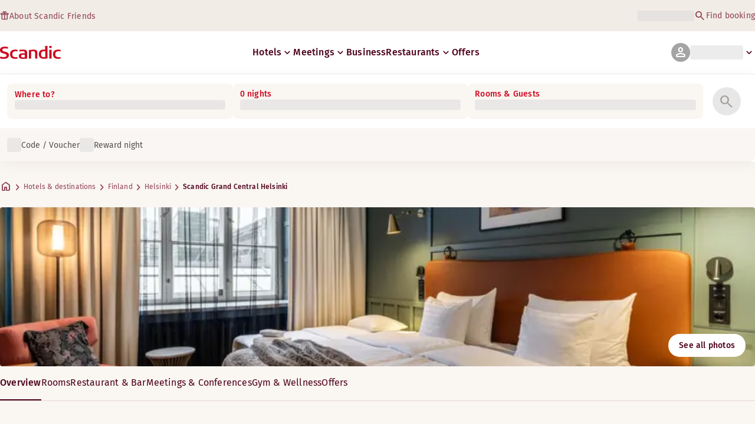

--- FILE ---
content_type: application/javascript
request_url: https://www.scandichotels.com/brtdfICxUJAht3ihhQ/7mEpbtiOhuaQNV/ZRlOJA/FhQhT/xQdXE4B
body_size: 174966
content:
(function(){if(typeof Array.prototype.entries!=='function'){Object.defineProperty(Array.prototype,'entries',{value:function(){var index=0;const array=this;return {next:function(){if(index<array.length){return {value:[index,array[index++]],done:false};}else{return {done:true};}},[Symbol.iterator]:function(){return this;}};},writable:true,configurable:true});}}());(function(){xq();fvn();Ozn();var vh=function(PW){return ~PW;};var Ik=function(){FO=["\x6c\x65\x6e\x67\x74\x68","\x41\x72\x72\x61\x79","\x63\x6f\x6e\x73\x74\x72\x75\x63\x74\x6f\x72","\x6e\x75\x6d\x62\x65\x72"];};var ZU=function(){return ["\x6c\x65\x6e\x67\x74\x68","\x41\x72\x72\x61\x79","\x63\x6f\x6e\x73\x74\x72\x75\x63\x74\x6f\x72","\x6e\x75\x6d\x62\x65\x72"];};var JU=function(){return xg.apply(this,[LL,arguments]);};var E6=function(l4){if(l4==null)return -1;try{var mU=0;for(var gm=0;gm<l4["length"];gm++){var wz=l4["charCodeAt"](gm);if(wz<128){mU=mU+wz;}}return mU;}catch(pU){return -2;}};var Sv=function(Uc,Lc){return Uc>>Lc;};var rR=function(Q3,UU){return Q3 instanceof UU;};var Ic=function(){return ["3G3G9HMVT","l`","~f_GOI\f!(He","_NHY","(&{\faIGSy= (\x407L","","O_*","\x40^\v","hZ 21*LxA/HG|","8L>C5\x40Vw[6","B","J4G!BWQ}\x001$]9V%","A/\x40MS~\'-","6\f4","3\\GDY<*+\v4L+K3",":hc\b]XCi>.\x07`\tceJB{2>9+h0cjAgM:%oH+NBR:.\x3f0&s(xrjC\t2:j\x00t:vzkx!]0JkmdB\t92.2hImcdR:.4nE-h7ox`k:->Jk`3MzpT:%8\x07>l0c~SC\b2<h\tcV`Ju:.>hkma{V+-\x07>ha9_R:.6%ld7ez`yO.(\x077`\tc\tHen\'51J6c\nG``{3\"Kh\tcmkR:.-/lgmc`o1:h4x\f[seQ2>\x07dlJmcgk.9o^\tcmad{:\b\b\rh-cfurC>.(\x070K5FpMaBx7\b*\tP6C\'mc`{=. <Kh4d\rjU`O:.,%la-bMxb1+1w-0x\x00s.mhJx:.6cJThyO.hU5mckh/\x3f\n:hcGz`yO.eSImcd{:.6\rhsxicd{:.&K\vgmIw|\f>->cq\richk:,7HhgmNgQ\f>.6\rhA+F``y>.K)hh9od{>.<b\"ic`WJ!$;7`\tczux: ->c+u#icy>.+1^\tf+es`y(_5\x07>x0cfqBI>.f:h3\t[s`O:.(*iBcmW`{1\x07&:`\tc&uvoP!+\x3f)%1M7C\x40S\x40\bwF+J\x00h:azw\b^q\tcno)c`Q_$>)hhpNJB{7\b*o{!CLLk>.;]A`E`y:c->\"\x40\x07\x40H{i.>:h\vnLEJ3%l`\x07fVxm\b:kklpuzk\n-\'+>Jn\'met\t)2J2D\tgmq{:.9+h-cvvEr11(h\tc\r7\bGcc`W52>)hdAsd{:<g>2gUmW`{1\x07e\x3fczg\x40`:>\x073;hqpJ``y>.\x07e\x3fczpR:.\x3fQ(FOcLk>.Kh4h9[sc|:,g>7Umz`y>.(^\tc5mckp,=1Q4\x40-H\x40y-\">H3e.ME`{:.\f$hcaJRCO.)5%e\x3fcMIdT:-03;hv+KJ`{)713c/amc`x->fkm`liO..\ve\x3fcBR:.\t6%\v6F\x07KL`iO.({1AZmF{:.T4hcbRCO.)5%e\x3fcMIdT:-03;hv+KJ`{)713c/amc`x->fd7mz`CO.({*X/mc`{:_d\b3;hC+d`R:.3lcow\x40N,>0MUhIhk:,uhs(mck\n*\fJlc+HVk\x3f>J\rjmmpR:.=-dlic`V5;$;7`\tcuNOx: ->c6w#icy>.+\b^\tf+es`y*\x07>x0cfsuw>.f:h4Fp[s`R:.0>c\x00qxichk:+\tno/c5mcIQ]t\v-Ficem5\t9ls\rt3vuV+>BciW`{17}:o/whZB|=3Ps-cfpY>.\">}dpMad{:5+h\x00cccJ\x0774hl*NlT:%8\x07>l-cfjEw>.26)hh8}Ad{=<4J9L)ccJ\x0774hx9uuQ]c+>BchTgM:-p\x00p/es`|!+3o`6c\nG``{3\x40\">J\rDm`Bp=0>{{~Mhk:*0v9%MAAsd{:=09+h\x00c(Ocm]:*\x079lHgmcL0\rlc6W`{1_2hA\vjU`O:.;2&c\"x\x40WEp-6)hhp}Ad{=u3;hpsxTm]:,v+hcmctC7\bl\tcmdxu*5{!gjeEV*6%\v4\x40.~XpT:\np,fUdcM.>|7d7Ud`{:,pK)hhyd{>.=p-cfjEx:.(>mNEr2>\n.\n{\rw+\x40awl))\vuJ\f{w.mpKU:.=\v^\x00fHTOSO.(5^\tcmc`|g>2on\'maBo3\x40>k<n+`E`y-_0->M1{bNwl1%2:cmcvT= 0>c6w#icm]:,7KhnNo\n\x3f0%iBciW`{1)\x00\x07e\x3fc\x07ysC8f+\rlcc`Q-)2>)hxHjkJ6>\rh\roW`{1\\}:e\x3fcHlb:,g>\tfcm`m]:,0uLse\x3fcOx:,g>2gd7mW`{1:5hg5mcky.\f9+p-cfati>.(\x070K5FpMaBx\v]<>hE2aJ`{>\">x4jo`E`y*\x07>^\tcmeth.>3Hm`B}7\b)7\x406C\'mc`{- n.4hhNQd{N,>73UhIhk:,\t.7hs(mckx)\fJlc-~xVk\x3f>{\rma{:3;ht+KL`iO.)5)^\tc5mcku(,g>7kmeC}-\tv-3c/g5mckm(*\n+>la-bMxb1+1w-0x\x00s.mhJx:.0>cx\ricm]:,(KhA\vjU`O:.;2&c\"x\x40WEp-6)hhvjRO:.*%c+IBT>51x;g`E`y\"80>cxW`{1<1-o/Mma{8\'-2g4qLk>.-!mIQg0>cp#icm]:,0)hh.yxO:.\n%\f-cfqCR.2hojcR),\vhOic`R\'d<>)hh+{Ad{7\b+7N0cvQ{mN72h\vmOs`7\b.\t|-cfOp_P\n2>)hpuzsU2>&\vc\"h7ox`k:-,Kh3t[s`O:.\n,c+zlgM:7-e\x3fc\tOegC]2zcmagM:-p\x00p/es`~\"8\x3f5+jcm`kM>5zw5mckb(Wc,vk]2>>\x40!gma{:\b\b\rh-cfdsiO.+,K5p6H[d{9(1&\vZ6cicc\t5_\n5lo.mDb:,g=0ghA-\x40W{-:)hhpNJB{7\b*o{!CLLk>.#G)hhHod{=->c-A#icm]:,v.4hx3vuT(4+>c-ZQ\b.>g*r+es`y)*)\x07>c+khk:(1))skp/fUdO:.0Jn\'maw\t*\x07%6Hd9}zpT:%8\x07>l\x00cOigM:+p\x00h:vwMO%8\x07>cn\'mas-Kh3\t`E`y)*$+>c,noCO.)=^\tf\r`E`yw>4hcEHm]:,u\f)hhxrO:.<,lXmc`{\">MjN5ve\t2>1ojCHJE}B= hcAoV`\b>0EUmJ`{=\">J3HmoV`<6>DJmcbm)>B\tQ`E`y9\b8\r`mc`l\b\x075-};gUU\x07","]\f10L5G4^[","~wjijq0$","_FuH\f6","\f\x07:&","L!AG","","I0."," 9D=L4jWMV2\v","[GCQ,8L6","\f;$\r]","<+35G=","#\nH4q4^"," uNk","7Q#\\W","\t\n\"0.L<","\n+5.]+","\r9Z(M._G","1H,A(aGES","!<33J","G","6Mf","$\r\x3fA1V%OVTH","R\v7 ","U%Nems\t<","\t5Z1\x40)\x40KUC\x072+9",".H6F3","bo`i0*-ggip~m>-\t","P/CV","4 \vQ,G._KNT","*G-CTD\r\n=135Z,G.IP","_d","%Y7V","9T","P","U~2>B1VmMWUU\x3f)","\r!","V(^MV","{/YvTXO)\n;1L","MVD","\\\b61 (H*E%XQ","/h","81","\x07!*9v9Q9BArY\t#162O7","7)G<","$","& ","\b!,;\x40>[","q\x00V^","NO","J","A2CQRu\t4,Z7N!XGE","OJ\x40T\n","R\x40]\t<&\n/","\v4L6",":[7ODCSy\v6","+.\x00 e\rp","v<P)ZGSe$7,Y=F","Y1Z%\x40fDJ\x07","0","ITDT","1L","\x3fF5R,IVD","BCM","0-\x3fB:M8","r","R!KGx","Q*9","{PP2+E)Y_)UgvV:zy41)L+c","0G)KJU","","N_\r","$\x00G","Ls","7:Y","\'IVu_\n> \v.PG!HGS|+5G=","aMEO\n",">K2_V","\x07}7I\x40EH67 /J*K0X}GT","rZpn","701P","l*;_:U^\vR#x","1)J0Q4MPU","\r\x3f0","h","$\x00_","71F.G\tXGL","\v","Y1L","#CMJS*=$0L<","<$X|O9K,IF/\x076e\f([1L\'\fVN\ns \x3fF<G$\fANT:+\f|J0C2MAU_\ts*\n(Z1F%\fMG\x076e3=]1Lq\fP\x40T\n}","\"YVUU","*(3E","\x00)\f\fF;C,\x40[`L\x3f$0L","F)_R\x40N\x0732]",",G2AQ","m&JQBH\n=2_9Q","+=Z","*MT\x401)8",";","J-P2ILUi:5\v","3E4G#XqDV:0H,C","A,ICSn6*\n(",";M.XKOO","s}S_\b\n\'\x073D=V2EAmS\'693[\fG3XKO]","\v! (g7F%","2ITDH\b\n","R\x40H\b\n)=]",",L*D/^O\x40T\n","3[K","H",".L<W#I","E_\r","\'3/g","^=\x40$^KW_\t","lEQB\x00",",\v9[9V/^S_\b\x3f1_5ZxL/X\x40T[\x001/\x3f]","+V2IGU{\v! \f/","pD]>#","7L+I[QH ",";J%OIrN7(F;M,","500`<k.\\WUn6","! \f)E,l!AG"];};var gZ=function(xs){return Z["Math"]["floor"](Z["Math"]["random"]()*xs["length"]);};var Fs=function(){C4=["\x6c\x65\x6e\x67\x74\x68","\x41\x72\x72\x61\x79","\x63\x6f\x6e\x73\x74\x72\x75\x63\x74\x6f\x72","\x6e\x75\x6d\x62\x65\x72"];};var Kk=function(){return ["WC,E","M","&+X!^4\r4JG2U","4(\f]\v/2!%+X\'M4\n\bBV\nXQ;S\\0=\b","\x3fR_;LM#1\fF\v",")T^9L","\rUK=Tk1RC4\"*J\"#:\nR(","0","n\x00\x07\v\v\'X2Z#","\\(\rHq*^N\x3fGM\x00%[;\x00\t>#\"","^&\bQn1R","5+V/K\r\x00SM,PN\'s\\>\"H","[","5*","\"6\\%T)\n","%S/\b",",\nR+Z4\x40cxR8LA68\f","(N","\t","O","]S=AD$]\f","=EN2kM(","{.7","LR;C]","\v2)\'o|\r\bQa1_R;C\\8\x3f","\f4;\\2Z","\x07\f$\'N#K\nMC2eU3EG$$","\x3fE0E_1K\b\r\x40l!!M3K%\fSy\x3fB\x3fPX=)%","F","L","WV.B","QM3AH",">10/t(I!G","1V7","klE\\oo","\bME*Y","F\f#","Q","^.Z#/JM3TH,IK9A","bL%\bMK+\\c+N_#1\b_\f","D7_U-H","(\nQ#o!","\"V3","b%068&","86","O6AZ44/\x40\f,\"\nS#z2Q","\\4<","MI0^K0","7=O\x07X%gC*P","-\x00<","R1RE0<","5\x401b\n[\'J,MsN+V7N","\v%0","7##\\","OS)Qz","S\'I\rN","\x07&~","5\x3f\'K\r","$","1_\f\t"," \'8","JQPr","H1TI=+g\t=98+","X9\x3fJ*\f50","P\x400","PkK%\bNG*CE","5K/","0\bU","^0 JL1Cj;R[8\x3f","\x00\b:80!I*Z\t","","~I[q>[D\v\"#,X","kX_SynE6V2\rd,X~qMDZY\\eb~[\x07vzX]ee\x07","XR:EP6","=#<\b","]=CM\"#M\r\x00)o+X(K3"," 7,T5W","\'9","PD","F$=J","z\"\t","0x}t6T:vi\vd\t\x40oTbbQ\x07[R*1/>Yo\x00B[z","j#][TR;RI=p(C\x00\x00p!\rI\'V.\r","# \rR2#\x07UG,E+NL46A\fI\"b Q*4\x07ML\x404T_*","JE$-","/=+T\"[%","+N#K","1:T6o2\x07Zd,^QRZ>\"\v","Z6Jr:\bMF;CY,","SM%","<<#&f4Ne_\x3fVG\tx*N2(W\"\r9\t~\x07\b-N!P",")","N#M\bMV","b\x00J#Qz","(PP+Eg7","W%HWG,PH1R\b5\x3f\\Dp2<\fK/[%H\f","_\v,:","S+^H\x3f","rWZ2j","[ZKsCj\bN\r5#CB[^C\"K",">R2P7","\vEN","\x0036\'\fSf\'\r\vaRS0TM\x3f$/F\n\fxf\x3foEL~J#\tq\f#A\x005b-\fY#c31MmA","&1\fF\n-\"\'=T)QLP","EC7]Y:aX#\bl\n","\f\r%6\'\rZ","N","$\'X","NKHc","#I)o2\x00JV7GY~M]\"$X]>b/CM4V-JT;J\x3fL]4~","NY","l&37-rVQ(f\\e[","21-T$Z","\x00\\*\\5\fWGa","\x3f7:OV$","\b\t##","","Z\x071","L;E","2^]:IF6",":10+\x07j)M+\r","3-!\bT#","Y)\rGQ","E\r","[!1","J<9[;","\tBN\fS","\x40 \x00\n4\' ","!Z4+MV;IH","H1s\\#9H0\t",":\fH%W%","\v .+X\"","<RI\'5","X%(OG3TR*Sj(B","<\'","\x07\x00=\'","2V$","#1","","\tT","Q1U[4=Y","A\x3f]_OF%[\n","G!5","\t\x00[\f:\f%.:","[3S,>\bQQ7^RI[%","\bX0","=N6Z.\f\bG{7TP:","\x40\x07\v>6\fY#","=LM0\"=W\r\x07>%\nP#M3",",PR:OE1k","1!-M2","P\'X.\rLO;EY,","eZ#\x3f\n","5F\x07\r&9\' \\2V/(UG0E","NG556N\t\r","9(G\v>8-:\f^\'L4","32+\r\x07","K0RP+DM\"","\"P#\x00FL*tP;MM\x3f$"];};var Zl=function(tf){var tk='';for(var Yz=0;Yz<tf["length"];Yz++){tk+=tf[Yz]["toString"](16)["length"]===2?tf[Yz]["toString"](16):"0"["concat"](tf[Yz]["toString"](16));}return tk;};var D6=function(){return xg.apply(this,[dS,arguments]);};var Oz=function(){return xg.apply(this,[xG,arguments]);};var Vs=function(){wZ=["U","[\x00G\r\n%D","<SK","uM\n","*NC\fz","F-<","O.","_J9&D","c;\x40+/_F","DM\bA#EMJD","G5\"UI^-\x40<7HGE2",":G%+{CU%\f,IK","\tA\b/NnB<Gx[I7n:-M`$_\"\x40","MZ\x00Y=j\f\b&:","!M! NK","\\]","-","HtJyz9,q]mf%4})2i.v*FkY","_J\rC%\x00*","\fAu","I","F2\v\"D[","/[]4k9#\'HXY","\"GK",")SZF","9DXCY","<\".6O]G%:>OHL\x3fL\x07","IV\x07Y=P","!%~t\x3ff","\'`","V\x07y\"L\f\b<}jLT2","eQ{","I#]\'","O_\x07","LDG","\x00\f%EP^SL\x07)n{CG%EMJ\x00!\t\'&/FFMn>\v sO.[","L\x00","2\'[","\x3fL!*D","\t):N","","[\f!=N","\v/~sa=v/*`d>&i",">UPB\x3fE\t-","]B<L","J\t","4*g\b#bj\'","f00\x07m",";d/8$+FJ","XJ","BA\bP#7.QSN\"L\r\t+S[","O\"","D\t)NV","\x40\r-<cJ\nJ#","\t)<_{",".PJ^\x07L\x07)NV&Q#\x00&`\\H\x00<","LA;","Q29DK","\'XhG%\x3fNM2X,]\n&","\"JMQ","N\b+EK",">L.\t3=)FMw$S:}2`C\x3f:!\\\\Q","R6%",",DK$_;F8+dI",":!Y","&M","/B%L\x00\th\tNAC#\n9|","U`C","{K:E]\n<DX\bPw-.MO_","\b+-N\\",".]\x00","!\\",")N[#K4\x008","","\r+","/DKD","F:","\r%,YJ","^Y"," DF\x07","J>\x3f","Tn\\r","O^]\t-","0\x00\x3fiVE6!]87}NG$","\n!:","\"FQA\x00","L_\x00_t2\v/NM","++GJ\x07\fV>\n%hQA+\x40\r<JY[",";%B_","j4,cR\b[]\'h2B\x07\f\x3fjG4,h2(d~An6h/9zk$s&.Lk6l1,f%\n\toW,d `}d58h;8\n-ji\r$z\'(wyl+\rA\x00<9zw4/A#<`g2ooiL=+U=\nY\\5k\nq\"\x3f+mX45d\x3f\ngG1u2\rJ-;\x3fsncy~6N5\t^\"%\v6Hn\'\x3fA$\tBj2Z2m1\t\bSb-,`4*\rV~,i\v,h%\n+jm:d $`}l58B;<\n-ii,z\r(`yJ+k\x00/9jw0/A#<Rg5o\fo<SL4+Z=\nc\\\'kq!\x3f+mX5c\rgH5u0\'J\"/-sn7d\ny~N2\t^.%\t\fHx3c!B~2U6h!\b\\n-)J4$\rVT,l1,k%\n\tiG,d/$`}f58h;>0-jiz\'(dyl+\t{\x00<9w4/A#<`g1Uo4iL +U=\nc\\5!,q\"\x3f+\vmX45`\ngG%u2\rJ7;\x3fsj\'c\ny~6N=\t^\"%\t&Hn3g$\tB{2Z2o\v\t\bSz-,`4*\rV~,o\v,h%\njm,d $dWl58;<\n-fi,z(`yB+k\x0079jw6/A7Bg5oo<\ryL4+Z=\nc\\1kq&\x3f+mW<5c\rgH5u5\rJ\";\x3fzsn7i\ny|6N2\t^%\t\fH{3c!3B~2Z2h!\x00\b\\n-,p4$\rV,l1,n%\n\tmG,d `}n58h;<0-j}\'z gsl0l\x3f\t\x07~I TA#<eq%K<E\x3fjn-,of\'}^GXh\"\x3f+Qz<Yr4sxn5l\x07\rJ\"{bA [\tg}\'2G\x3fj~4,c2)qT=|2\fs&\x07\nd~,c.z50\nh\"\x00\\~4c/vml\x3f(h %Cn4\tR5\bMZ1^ \'\tjm9\nc\x3f[}5o2h\"6-=R4,I31lE9j8x\"<\t\rY}/VQ\n`R&`\x00N\"<\thEYc\bfsl0l\tn4Rcy5nGh\r;9zn-,a$\nMm=Z\"\\\"<yV0,`:\'CR\fJ!1/hy0L6\n`~5c\x3f<2\taX Ug),`|\'F:h\"7hL7!E&(go6l1h\"<9XVA,c<:mX5n\td\r<zjn+l\nbi1JJ&<2\fjn4,o|#<`J5l98|5\'jn4,Ux(\x07F~7{6%\"\tjn9>n0$\bBjG`\t\rG.8\tjnCYW$JmN2N\";aV,5I\x3f$\nEO56J;}\\l/,s\'*Fz5l2\x00M/\t\rNB$5cQ\ncj2T\"oV4cN-#`4\vIZ\'N2\"x&<\tc\x404,c$ E8J2\f{Q4iA8`<*\n`v5l2o*,\t\rIDF/cv","RU\' \\\x00!BA",">J\\\b",";FM","\x07T;A!=x_\bA\x3f-*RW","\x3f\x40X:L*","\f\r+t","B^N#H-","\n-,lc\'\bL3\x009DM",".PJ^\x07H\b!HD","\x07]Di-TQY GC\t`<T\x07\bV\"%KI:G\x00\t!!E\rHPV..NYT~\n\"K\fnh\t\\\f\x00\x408\ti\x00T*F]7FM\f>.S^\x00BpO+:B\x40EV~9DK_o]\r-!M1%BKBg]J:+_Z\x07#CmYC;\x40\fjs[\fG8krFO#E\tf-DAP\"\x3fNMINP\'\"\r\tLj62L]A]\x3f[\f\t\':R_R\x00$&CPI;P\'(\v[\bAVb\\YC;\x40\fh<OW$\x00kRKD;\vXu(^AK8\vc\bDH\x07:[\r]-3Y2X0\\<-C<`[]M#;DaA\x079E\x07R2\x3fX<-C<`OJL259NO_\x076U= H[LgS\b;r u+YW2g\x40VK!J\' \tH[\'\x00$G\'T-FB7FM,gT;L<!YS\tOb\f\x3fDMY=\vOu/NL4,\x3fDMY=U_\bJ\\\fA.S^\x00Bm\x40)`_\x40&P>\v,u^Qmi#\t\'_]E,X,]\n&nM\x07AP{\x00bZMY=GC2*$NLCF2\"OZ$_\x3fL\t1f_\x07AY!\'TZNH_*G-<JM\bvUgBPK(\\*\"NT] \"U^Au\bS\x00ab_t\x070_#2ZY\\Vc\vAT5-J[\n#L0GX,]\n&f_\x07AG~9DK_o]8sNR\b\vW9\x3fHP\r\x00g]Od+\x07A\\T6kN\vU=\x07\':D[\fGw\f%RKC*F]>qYACj*)KZY],[<+\x40[P8$UFHZc\\^-9\vE]^+>\bH\x07:[\r]!fJW2K9$JZV\b9H\b-tg\x07AG{b\\XL)\\\r<\'DAU\n#I9\rZ]V\x07=P-:^]V..B\"H_d/YHO\f4\'MfT):HG]\v,.UJC\b;Prl_G\x07UuI*SXNY2TS\x3f<J_H!9OIVtO+:B\x40MTL0\\YC;\x40\fh7D\"\v(UVCS+J58J]U\n,pGc\b&-_F\n~9DK_o]\v;3NC%E&pG,]M-:{]M#;DprDE[%fF\x07;Ey\nLb\b\vU8\b^\x40&h\r\x40[C;\tcVUi\x40\x3fgY5X/OB\x07 ]\r-s]M#\n\x3fXO<-C<`H]\fV2M,\bX,]\n&nn\x07DY\fG%DG\x00_m]\v\'9\tWG#9O) [&+&\x07L4\"NQ\\_Z4OK\td<\x07\x07L4\"NQ\\YZ4[\t=<EK$KHQB*Q<gV\\\v~-TQY GC`<\x07J\\D\"\v(UVCS!\nQ)b^DY!9SIE[=r\n d<\x07N\\VK1MiUWBm\b^\x40$`_V\b\v,*SaHd=I[C;.MY=GCnh\t\x40\x07G4i\x00\x00fEf-JCEQ{G~^L;\vJB-`YJN!\x00cR+r8H\n\ta`_G\n>O\\\x00D!T3 \r\bZ#GgUfTJQ`(^AK8\vcUC[m]\v\'9\tAW{b\\]a[\'\"]J]\vy#DQ\\:G\x00\t!!E\x07DY1K=\x40SHN;U.gVYED\"\v(UVC[;\x00-:^]MLG\x3fIMZQc]O\bd-R\\D_4M\'^JZ2_h/F]J>g`C B_d5]NGm>O\\\x00D!Q:gPI\x00A#\f$OZ4[\t=<E\bUw\x00c\tYC;\x40\f`+\x07\x40\\LgSfTJT5<N[\x00Lwv\x40\x00\x07\'L\rU\'bDO\n~6\bBX,]\n&ng\x07AP{\x00bZI_S!A==[J\tG36\x3f\x40M\x00H=L\b: \vI\x00A#\f$OfR\n`lNWW#\f%FIN!\x00:!\\\bUw 9SPQ\bL\r:/_\x40\x07MK$E*MML6\t\b& BAO\vl\f-\tB\x3fE\t-*\tHPL~\"GVY=F_us\x40\\J%\n<VO_;\\38JC\x00\b!\n\"ED GGi~VRP\x00eLZ\x00E+\fQ-`J]PKl^bZI_S.S,+GJ\fV2^\"G\b9H]=st\x07AG~^\"G\b&OK\bus_\\M9\"OJ*]&n^R\bDG%DG\x00NrS%+_G\t\v2K8DQ\x00av&:J[\fP0^.ML\r)A\t <DXWPj\x00eLZ\x00E+\x00.f\t\\\x00R2\v/D[\'Y=]A\x40usEP8kOVN\"Y<+O\rY\b\f6,ZZI<Y\t+&nW\bR#\f$O=NJ\x00-\"XJWG#9OIN*\x07<&DKSKGy)SJY[m[\t=<E\rY\b\f6,\bQ*Q=:BAO!9\\IE[;Q-gFE\x009\n9L^Nr\x00S<7[J\\K1M%ZZI!L\\_+!F_\bV2i\x07X\x00\x3fL\r-*rFFuI(^JNrT+!E[W2^9DK_4_=+L[\fP0I/NQaM\f-3V\rP8iIN];PnhAHOA8\b;MZ\x00HmS%+_G\tu#SP_*\x07/sHE~6\\YC;\x40\fh[Y\v,*SaD\t !OPVy\f\x3fDMY=r s\'M\x07K3E{ICZ=L\b: \v][\tG;\x00,\x40K:EQj:C]\x00jXvDRY]&]):D][G#9ORaD\t !OWG#9OX_].[\x40>!BKU]\bM\x3f\rM]Q;A\x3flH\f:\x00\x3fIP3\v<;YAWLj\x00m\x07*]\v,s\t[M GgS_rG\nhR_(P%\n9\t Eo\x40:/_\x40\x07MF8\x008QYS\x3f[\f\v!*NMuN.\nS\r*]\v,lY!9PIE[!S!:N]M%I9^JZt\x40Uj:C]\x00jXvN\x00T*\x00<;YAU\f:\x00\x3fIPQ;A\x3fl\x07][\fP0X$^J_=\x07\x07$+LN\b9\'M.[Cu!N\x07\n%\x00\x3fTM\rp\x40M\' N]y#K9DLA\x07HsB\fN\"\x00gSH\v;S&+S[9A{G9DK_m\b^\x40:`FJM3Cm\tMZ\x40;A\fulEJ\r\x00{e\x40M \x40\x07]xg\x07][\tG;\x00,\x40K:EQ8gFOEPy\b.UWINm]\v\'9\t\x07CC%vOZ\r\'6Y8:<D]]OK#\x009\x40K_S=L\b$:\vFML8k\x40QTB%L\x00\tjg\x07][\tG;\x00,\x40K:EQ8gVI\x00A#\f$O;\x07fR:nYP.)$B\x00vCTXLh\'EKeB^\x00NF\x00\x40<r\\Aw\f%KR\v[=\x07&/GC\f!M4X\x3fz\r)aH\t-<g\x40PV\fV\b\x00E<\x071\vE[\x07G$K;TLfT\b&-_FM\x3f\bDLo[^\tf-DBG#\f$OC\bVt[M\t1>NWM%\b*MXI#Lh<N\x07\n#K(NRA;\x40\fu<VI\x00A#\f$O\x07fR!=[\x07g99HZ\x07(4]!HWM8i\\bXY])F8)-C\x07:AV\x3f\f8\b\x00E<\x07;+_\x07T]\v*>O\\\x00D!\t-U<gPFEV~=\x40MT_N;r s\'M\x07\x07DP2>SQT_],H`:\v\nu>O\\\x00D!\v^\x40<7[J\v#K%DG\x00*]&n_\v\nv\f8o^:\x07aE/:C\\T6kDY_!\b&-_F%MbZY_[tHt:CE#\rp\bVaJ$f_D\v%\x00\x3fTM\ra_=+[.\b{eEPHNnOs<N[\x00LweW^Xr_\f,n\x07CF8\v.D2<;YAU\f9\x003UP=L\b: PAVm$6\\YC;\x40\fhG#9ODL:LY\v\'\'OEAF8\v.DP=L\b: \vV[P8$UFHN+\nU*b\tLQ#>BK_QcR$;NAA8\v-HX_-EGi~VY\n3IiBP^\x07=\\\x00\t\'<\tC;.FXN!O\n=<JM\bvU6\b\r&Z)7eN\b1M/\rSX4*G):D]3L4\"NQV_*\x07\n+EJ\x07\fV8\rTQY G^= H[LbZI_S=A= H[LuXvUFH)\t[n:LQ#>BK_H=L\b: \n\x07Kv\rQmn-<J[d\"\v(UVCQr^U:`OFN6\x40RQ=\x07\r%+\bAGy\b*STIK!J\' [\\P2>SQTb%L\x00\tf=N[%M#\n\x3fXObpf--_\bV\x07$UP\x00T*fU<bOOEVy:QMYv^d([Yu\".OZL\x07 [%\b&-_F\x00~LgU_;F8+`\x07G4eBML\x07*Td:VCC *QX,]\n&f_G#9OD+r8H\n\tr:VRY(\n/K;SP\x00B\x076YTd(W[P8$UFH_,K= H[LL0SZ\x00X!\t!=V\\AGy$8XQd\x07*[\t\'<WY\b\f62O\\IK!J\' [Y9I$\rV]V \x40\x07]xsK\fvqM\x40<LJF>/YPL2kY\x07\x07c[Od!D%\x00\x3fTM\ra\x40:- N]M%#>O\\\x00D!Tw/N[G/c\b\x00E!K= H[LbZMY=GC\tf*DARVy*MJaG<fR\\D_{ cCXK[-Qj\tNAC#\n9XK[-Q`(^AK8\vc\bDH\x07:[\r]<&B\\\bD\v{cCVY]&)\t]\vW9\x3fHPZ4[\t=<E\r.\x40=\x00(U3H*[\t\'<v\r\bD\v{\x00eJZ\r^N)\\\r<\'DA]\v,*S<-C<f_Y\b\f8pGP.[Ch\'E\x07DGy>RW\\CZt[\t=<ECP2.SLZcO+:B\x40MVL0GPH*\x07&)_GNDY!9QIH]\x3fFUauBI]>\vkSH\x07:[\r]<`]NGj\vgUB*BLd:V]W%\vkUB*BMd:VRY\b\f!\'TZ\x07=cCM\r:!_\x40R2X0BP^\x07=\\\x00\t\'<EYG$\x00\x3fYC;\x40\f`:T\v\n#\r\"R_9SQ<&B\\[G/v\x00E<\x07&:[Qy:8DQ\x00 \x40\x07]xb_G\f3\n%DU_;A\nf*NC\nC#\x00vOJA_;A\nf#N[FjG%DG\x00_;A\nf/YHHM>k\x00E<\x071\vE[\x07G$K-NM1L\'0Tdo_P*S\r!\t!=\rOjX9\\L]KMah\r\x40[C;\tcUW^_=\x00E[i\'Xa#\n|eRSNgJTnh[Q\fIDoJ\x00d=_\x40WD\"\v(UVC[fR!=KGjD{I_S;!=[\x07g99HZ\x07vC\x07\x00%>GJM9^\"GVY=F_us[[[\'\x00bUWBo]M:)]W%\vkUW^]=_5bOFC##dGH;\x40\fr(^AK8\vcUDg]\v;`O\x40\b\v#\r9NHTYH9H]:s_G1%BKBoLKd T\x07\bV\"%^ZY\n\x3fL^_<&Y\x40O6K*SXIY_=\x07\r0:JYqM9RY M^_&+S[WAPy9FB+\tSTdo\nA\b\vM%M=\x40MTCN;A\nf:YV0V%\f.RH(]\vPyuEH]zH%\bDLo\x40^\t \'X[\v\x3fSV^(!tOu\'L\x00R;\x00\x3fHP)A\'!_\rHP>K\x3fSF8Bf[\t=<EE\x002\v/ODg\x40M\t:7g\x40Q#\r\"R_9\x00\v)<\vZH\f4\'MQ,H DLWD4X$\\Ag\x40O_.\'EN[\n(ODg\\E[+gPFEV\x3f\f8OHs\x40M):HG9A~.UJCS*\nS+/_L!M4IjODg]\v;`[]>K-HQA6e\fa<N[\x00Lw\x00cHD.E!H\b\bN$\x00kHY\\XZ4\x40U<&B\\[P2wHL\x07,A/+gYJP9E.\tVZN;J\v1\'-\x07ED_2\t8DDK[nJJ\t <DXUG ESM_[m]h=_N\bO2\v\x3fHY \\]+/_LMM%E-HQA6\vJF!([Qy9DIHD])\x40\r$\"Rc\v%\x00\x3fTM\rg\x40M! JCn8b\\B\tP_.K\b8:I\x00A#\f$O\x00fR:f]N\x07MGj#HLZY6l\r\t:\'N\\[G9\x3fIEqSFecNC%E%KD\x00a]\r _]\bQ\f\x00Va]!HHJ>eQM[UiFM)\"G\x07A\x001\f%\x40ST\x3f JATnh_G\f\'.W&G$7g\x40DY!9VICH-[#3VFSK\nu\x079D^Nr4lH\x40K9.I\x07fEf:YV9AkX9\x07N&\x07&/GC\f!M4Cm\tVIC#EJF>/YPKh\feBP]*]\n&tPRNG#9O\x076Y\x40<bJEjgH\x00\\Y&ZM-:C\x40P\x009\x003UXY&ZM-6_CD>\v*MS\ra,Tr:CFCA8\b;MZ\x00H[.\x00Q+!F_\bV2_-TQY GK\td<T\v\nu#SPNrS<7[J\\J%\n<KZL(<;YAWP2 I\x07a]\r-2W\rL#\f%TZVNr]M\t1>NK$K%DG\x00\x07aHrlYJP9Gv\x00\x076YB`:CFCP!\'KD\x00aHu:N\x07\n#\r\"RH\x07\'F\x07\x40j<N[\x00LuI\x3fIV\x07*Q\x40j+EKWDu\v$SRAQr^\tf:R_K%Cm\tKD\x00aG<sYY_{\"OV\x07EI)\\\r<\'DA]\v,$SLo[^\t \'X[\v\x3fSV^]#L\r<&NjUp\f\b9H]-s_G\f#2dQ\x00_*Z8uBI]\b\f1\f%\x40ST\x3f J^\x40u:]W%\vkUW^],F\r$+_J]\b\f4\n&QSY GOf/M[n8b\rl\\HZcY\x00d-J[1%BKBg]J.!Y\x07\fPwvUW^];[8&:YF\f;\x00%FK\x00Bt[]\x40xu\x07DY!9ZIY&ZM\t:7nAK2SbODgLM\t:7g\x40PjbZI_S!S+!F_\bV>\n%VQ;A\x3flH\f#;D[=\t\f\x40&`J]Vq\x00b\\MY=GC53_G\x07Uw\v.V1_ [K_!\"GJ\fNw*U\\\r;]8:\t\bAF2\t.F^\x00H*&Lr(^AK8\vcUfR<;YAUJ>eEZH.]\x403\'_J\x07\fV8qo\x00_=L\b$:eN\b%I%DG\x00a,\x00dlEJ\r\x00jXvUW^]\"L\'*\r\t]J>e\x40M \x40\x07]xg\x07_\b2-TQY GC`:\x07]\\\n9\'MI_3[]\tf\"NAJ~Cm\tMIY]#L\r<&P*SCcG^-9\vn\x07C.M9\btLHVa pJ(PV\f\x00MY=GC5(^AK8\vkO\x00cLOd!\x07FY\f\v,9XDLo\\^\t\'v\x07D4X>IA*T\x00<-C\x07DY%\x00\x3fTM\r \x40\x07]-f_\b\f3\n%D\x00f3\'#B\\CP2$MIf\x07- AY\v*>O\\\x00D!\t\fU<gP]W%\vkGJN\x07&F\rUa5]N\x07MPj#HLXHN.[\b%+E[VP2>SQTC8\t3\'#B\\E\n1%BKBgFOa5]N\x07MCje\x40OA\ng[OauMZV>\n%J\\YZ4GKd!\x07FY4IiOZ\fYQc]J\x00.;ELM9E(\tK]VgHOd\'\x07ZYu#SP_;\x00\b`8DFM~b\bB\tB,F\r--_L4\"NQ\\\b9H]<sD\x07\x07E\vy\b*ST\\:G\x00\t!!EEL~=\x40MTDH=L\b: \v]]D\f *Q\\K!J\' [\\D8c]^&]\x00`:_\x07\bTjeOZ\fYZ4J-n\x07\bV\"%VIC]\x3fF\t;rY\f#UvH\x00*Q\x40|bMZV>\n%\t[=\t\x40\'fY\x07\\CO6 \tX,]\n&n_\x07\\T6kOc\\Od\"\x07IY\x3fI;\rIXT_+Q%b\\Ag{gmH\x07:[\r]:fC\'McGJN\x07&F\rU<gPI\nl^bRHY\'S8<NYH\f9\x003UN<LCMr<N[\x00LwvGJN\x07&F\rUa5BI]L\nu$OQN\x07&F\r_! \vAK0\x3fNM]*]&nEZ!9KIC9\x40<!YL9\x00(UVC_=S-(MJK!\x00XOr]M<:]W%\vSDNrL\\Mr+J\x40mHy\rKZY\n\x3fLj ^CO*I*YC;\x40\f`gP]W%\vc\x40g\x00M)<\x40\x07]\vW9\x3fHP\r\x07g\x00-:^]MPLeVM][gO+:B\x40EV~-NM\\HfZ<-C\x07CR%\x00=KZC7]J+/XJU]>cJ\x07HN<\nJ[OK9E%\x40IJ;FT3:AVjWpCML2[\t=<ECC5>QK\\*]&l\x07A\x00N~^(\x40L\rAu[\t=<ECC5>QK\\*]&l\x07AK0\x3fNMZX\x00*[\"- _kCy.UwJ\nG\'>RyW2cz_!M_dlF\x40N2Gg^N&]<;YJWA\x005\f\x3fOZ\x07^Qc\v,+G\rYOR;\x3fGP\x40Qc\v):M\x40\x07\x00t28HP_m\\;=\"GyQ>\n%VZ8W_dlMZt28HPa<]A agLGwVqB^\x07HQ*G\x07_r<N[\x00LweRK][fTTd:R\\D\v~K*QOT[;A\nd/YH\x00\x00G98\bBXDN)\\\r<\'DA]DY%\x00\x3fTM\raH\r$7[Q{9FJH;ZJ\x00d I\x00A#\f$O]V.[C\tu5V\x07PY*^\x3fSF[=\t\x40&+\\:\vD$9DZn!_`~\x07\\CE2\bNQ\x00H\v;A\n-,LCWD9X.XY67];\'DA]Ou\'\fm`H:N<- OJ\x07\bP\b\f%GPVH;\v- O\x40\x07WGy.Uo_\"L:fE #o6\x00d{+{6m,/nm2!\v{.O[_=S/+_C:\x00\x3fDM\\C]g.<nk*\x3fg!sz&r$\nk$1a3Y8X%DHTb)Z\x00-+ElT6cD](L>\' _J\r\nu.CXQf\n\x40\'`LJ(Z#\x00%RVC[m~&\x3ftKW0:9DQH*[<&(D\r\\VPj=DQB}\fS/+_C:\x00\x3fDM\\D]g.<nk*;g!s`#h1\beJQ:+EKG%WqNH\x07H%+_J\x07EKy0l~\'f6\vv18\nn}0\x3f}\x00 \tfs]P)\x40\r$\"RT\x07\bV\"%ZXX%*G\x07:t_\bL3\n9]CX#\r=NA\bP2qUH+L:2WA\x00N{;T\r\"H+FG:`]J\tM%W7]QAcN\bzNA\bP2qSH+L:|WSN;6\\\x00*Q\x40~b{]\x00K$\x00e\x40S(&JQ&fr\\CA6(I\\K!J\' G#9Od)PZf\x00;+\vOG#9O\x07aZ<bdGANj>O\\\x00D!T3\'M\x074P6eHL5_.PK\tagYJP9E\x3f\\+fU= H[LgS[=\t\x40&;GCHPVh\v>MSN!M! NKWL#;DP\r 6D$h\r[.>[:\x07$MY=H:WS6\x00%\"UZL\x07 [A s\'M\x07N;DvD[=\t\rQ\'bBAWj>\r\\I\fCcE^\\yu_]\fK1M\"aJ$f_\\CL2\x3f\rIN=\x00.fdM\bA#M.\bIf[\t=<EPf.ML\r [KFifH]>K(\x40Sf\x00M\' NSK\n\"K;TLa_=+\x00CN2\v,UWUN=\x00XuoNA6(I\x00\b#BMd![\b\vK9\'MFY6R\n`oH\tSW;\tjZZ_;\\nhNH\b\f%\x00\x3fTMZcf--_\x07DjX*\bH\x07:[\r\x00.\'EN[,\f-\tS]Y=F]\'3V]W%\vkTB\t,cfJ4(^AK8\vcU\b&OK\ta5BI]OQ#\"OXVN;P\'(\v[\\G#9O\x07c[JF>/YPm5.BKZ] ]\f\t1>Nq#\"OXZN#EK\ta`XCG]g\f]*]&ldM\bA#Gv\vU;\x07\x00&=_]\x00V8m\x07\x07aJ\f;:YZM%K%\x40R_md\rjs^u6.UIN!\":/RM:M\x3f\bVl(\\&:X\rHP97a\\I\x404a _\x07JW+T}]\fF[p )#[JD9\x40FP];L\t` EV{bIDo\x00`\x07`\\^1%BKBg\x00\t <DXUG EXOh=FUj\x07EYK3E*UK\x40;\th*N\\W4>SZTC!\n\t-<JM\b>\v8U^Nau\r4&nD]\bPw$]\r;L*\"NUM9H*SMTS K\t+:XQ#E#\x40I\ror0%,DC[V2*UPp[f\t<&DK[O\v*Mb\rYIA(tOu\"p(AJjc\b:!]S\f/_J!O2#$SRY[f\x07;!GY\tm\'\"NQ\x07Za]\n-DAATjM%DHTi;LJS<!x[\x07L0Mb\rFIC9\x40<!YP[y\n8BOrPM-8BL G:\n9X\naA,9J].M9>SMC6\x401`GN\nW6.\r]IT]#H\r=/LJAgjeQSY [Q0sR\x00G%$,DQ\x00\x3frPM8>}J\x07K8\vgUO:YUj<N[\x00LuI0ULN[_ Z\x00\r=tOS\tW;\tgUEN]_#HY\nd\"J\\O3\bqFC\bC#EO+tF\bVm\rgT^NU_._Y1d>G0AW6qG]uZTs-J\\Mb_(\x40L!MAG:+_Z\x07#K8UPZ2_h\x07`\bD#L6\b]*]&nMZV>\n%\t_;\\h:NN.M\x3fIV\x07=N- _\\\\_Lc\bL\x00*\tWG<`_H\f$\x00%U\x00\x07\x07;:fJC0\x00eB^A[;\x07Md:[DD$\x00\'GA<LKTs-J\\Mm*RZVH+\vY-:^]MVy\x3fNO\\2\x00O\ta3\\VP2>SQTK!J\' ]\\P2>SQTY].Y1f_G6,TRC\x07<\x00\x00`gV]D","RVj","-HM\x07Y=.D","OB*\tK$","B[r+F2\r\'/XA\fa-Be8\x40)E<<:<JV","O\f#M\nA\ve\feW2F*\x07]",",[<+dM\bA#0m","m\r\x3f","c\'\'DoT6=[\f","#H\r=/LJ","~S^\x07H:Y\x40V","H&J9):J","R\x07[<\x40$\'_VC9.","\x00M\".lPH7.]","Y.","N6\x3fhQH\v\x00O","5","K9$V","LY2;]*;_J","O","`%=D","R68VPI","ROL*[","O}\x3ff8","kl;c","O\b1","JL\bN2$LZ\x00H",";M","LL\x00","!EBQ2$VQ","<N_\fA2","Z;!YkC","XY\'&D=:jLT2\'\"UL","\x00!+E[\"F#\r","B<]\b+:D]","f9\'\x00jt","*_",") ]N","H;","-C]\x00G\x07!","+!EL","L:L","","\f&TS","\x00J","%+]","J;f<D_V.!.R\\D;F","\x07=P&<<BJ","\x07 \\\x00%!]J"];};var ml=function(lf,AU){return lf-AU;};var Dg=function hv(Ol,Tv){var Nk=hv;while(Ol!=CK){switch(Ol){case CG:{return xg(ZF,[zU]);}break;case SQ:{if(U3(Wc,tU)){do{q3+=vc[Wc];Wc--;}while(U3(Wc,tU));}Ol=CK;return q3;}break;case DK:{return dg;}break;case Et:{for(var O4=ml(wU.length,gs);U3(O4,tU);O4--){var vm=xZ(ml(wv(O4,Qf),xz[ml(xz.length,gs)]),KW.length);var bc=Zh(wU,O4);var FR=Zh(KW,vm);dU+=Pc(HS,[MU(v6(vh(bc),vh(FR)),v6(bc,FR))]);}Ol+=vK;}break;case IF:{var GR=Rh[zh];Ol=HG;var Ec=ml(GR.length,gs);}break;case Xq:{for(var Q4=ml(vR.length,gs);U3(Q4,tU);Q4--){var J4=xZ(ml(wv(Q4,Qv),xz[ml(xz.length,gs)]),JO.length);var bf=Zh(vR,Q4);var Tl=Zh(JO,J4);Wf+=Pc(HS,[MU(v6(vh(bf),vh(Tl)),v6(bf,Tl))]);}Ol-=YE;}break;case HG:{if(U3(Ec,tU)){do{var Bf=xZ(ml(wv(Ec,nf),xz[ml(xz.length,gs)]),Jk.length);var ks=Zh(GR,Ec);var Fz=Zh(Jk,Bf);zU+=Pc(HS,[MU(vh(MU(ks,Fz)),v6(ks,Fz))]);Ec--;}while(U3(Ec,tU));}Ol=CG;}break;case bS:{Ol+=ht;return Pc(xG,[Wf]);}break;case tj:{return Pc(ME,[dU]);}break;case PY:{var nf=Tv[WE];Ol=IF;var dh=Tv[KY];var zh=Tv[xd];var Jk=Rh[rU];var zU=wv([],[]);}break;case RL:{Ol-=DG;if(U3(ff,tU)){do{dg+=cm[ff];ff--;}while(U3(ff,tU));}}break;case bt:{var K4=Tv[WE];mZ.xr=hv(rF,[K4]);Ol=CK;while(Om(mZ.xr.length,YS))mZ.xr+=mZ.xr;}break;case BS:{var vc=Tv[WE];var q3=wv([],[]);Ol=SQ;var Wc=ml(vc.length,gs);}break;case KY:{xz.push(sU);rW=function(ll){return hv.apply(this,[Hq,arguments]);};ZR(GU,ZO(ZO({})),Wv);xz.pop();Ol+=WM;}break;case pF:{Ol=Xq;var hh=Tv[WE];var Qv=Tv[KY];var qc=Tv[xd];var JO=ms[zc];var Wf=wv([],[]);var vR=ms[qc];}break;case cr:{Ol+=tr;xz.push(n6);zk=function(Wg){return hv.apply(this,[xM,arguments]);};CU.apply(null,[At,[bU,Ag,Gh]]);xz.pop();}break;case xM:{var Hv=Tv[WE];Ol=CK;Tc.GE=hv(EK,[Hv]);while(Om(Tc.GE.length,NR))Tc.GE+=Tc.GE;}break;case rF:{Ol=RL;var cm=Tv[WE];var dg=wv([],[]);var ff=ml(cm.length,gs);}break;case Hq:{var XZ=Tv[WE];ZR.P=hv(BS,[XZ]);while(Om(ZR.P.length,mO))ZR.P+=ZR.P;Ol+=OF;}break;case EK:{var KU=Tv[WE];var Bk=wv([],[]);for(var RZ=ml(KU.length,gs);U3(RZ,tU);RZ--){Bk+=KU[RZ];}return Bk;}break;case ME:{xz.push(Xl);If=function(LZ){return hv.apply(this,[bt,arguments]);};Ol+=hM;mZ.call(null,Hh,mO);xz.pop();}break;case mS:{Ol=Et;var Qf=Tv[WE];var Fh=Tv[KY];var KW=MZ[lg];var dU=wv([],[]);var wU=MZ[Fh];}break;case cS:{var hl=Tv[WE];var bh=wv([],[]);Ol+=St;var RW=ml(hl.length,gs);while(U3(RW,tU)){bh+=hl[RW];RW--;}return bh;}break;}}};var Tc=function(){return CU.apply(this,[At,arguments]);};var tm=function(CW,nU){return CW in nU;};var lk=function Tf(Gm,Xm){'use strict';var Os=Tf;switch(Gm){case xG:{xz.push(P6);try{var t6=xz.length;var bg=ZO([]);var ng=wv(Z[Nl()[rc(BR)](fh,rl,tl)](Z[kZ()[mW(lm)](NU,IW,jW,LU)][QR()[l3(N4)](EO,RR,SU,NW)]),vO(Z[dz(typeof Nl()[rc(Ck)],'undefined')?Nl()[rc(Lm)](Vv,mv,cs):Nl()[rc(BR)](fh,IW,tl)](Z[kZ()[mW(lm)].apply(null,[NU,Dz,V4,LU])][kZ()[mW(r3)](kq,lg,kW,vZ)]),gs));ng+=wv(vO(Z[Nl()[rc(BR)].call(null,fh,U4,tl)](Z[kZ()[mW(lm)](NU,mg,ZO(gs),LU)][dz(typeof kZ()[mW(Bg)],wv('',[][[]]))?kZ()[mW(N4)](nR,Jl,kh,jl):kZ()[mW(BR)](qf,MW,wc,N4)]),Eg[U4]),vO(Z[Nl()[rc(BR)].call(null,fh,mv,tl)](Z[kZ()[mW(lm)](NU,MR,U4,LU)][xl()[UW(VW)].apply(null,[Ok,d6,qR,Jl,fh])]),lm));ng+=wv(vO(Z[Nl()[rc(BR)](fh,SU,tl)](Z[kZ()[mW(lm)](NU,ZO({}),fk,LU)][kZ()[mW(Yf)].call(null,Ng,Rk,YO,Hm)]),rZ),vO(Z[Nl()[rc(BR)](fh,R4,tl)](Z[kZ()[mW(lm)](NU,TR,ZO(ZO([])),LU)][dz(typeof Nl()[rc(mz)],'undefined')?Nl()[rc(Lm)](cz,lm,c3):Nl()[rc(Yf)](Gz,NR,M4)]),kW));ng+=wv(vO(Z[Nl()[rc(BR)].call(null,fh,OW,tl)](Z[dz(typeof kZ()[mW(BR)],'undefined')?kZ()[mW(N4)](rh,Gz,N4,S4):kZ()[mW(lm)].apply(null,[NU,mz,jW,LU])][sm()[Dl(wc)](ZO(tU),cz,XU)]),fR),vO(Z[Nl()[rc(BR)](fh,ZO(ZO(gs)),tl)](Z[Ac(typeof kZ()[mW(Dz)],wv([],[][[]]))?kZ()[mW(lm)].apply(null,[NU,Ks,Is,LU]):kZ()[mW(N4)].call(null,Az,Ck,BW,kR)][dz(typeof Sm()[Mc(wh)],wv(Rz()[Dv(kW)](kG,TR),[][[]]))?Sm()[Mc(U4)](gW,N3,BR,mk):Sm()[Mc(NW)](YO,c4,RR,gz)]),Kf));ng+=wv(vO(Z[Nl()[rc(BR)](fh,gs,tl)](Z[kZ()[mW(lm)].apply(null,[NU,Yc,Y4,LU])][Rz()[Dv(BW)].call(null,fY,Es)]),Eg[lm]),vO(Z[Nl()[rc(BR)].call(null,fh,ZO({}),tl)](Z[Ac(typeof kZ()[mW(sg)],wv('',[][[]]))?kZ()[mW(lm)](NU,EO,wf,LU):kZ()[mW(N4)].apply(null,[X4,mR,BR,Ev])][bk()[qZ(LR)](RR,zv,Wv,OW,ZO(ZO({})),F6)]),Lm));ng+=wv(vO(Z[Nl()[rc(BR)].call(null,fh,D4,tl)](Z[kZ()[mW(lm)](NU,d6,Is,LU)][kZ()[mW(wc)].apply(null,[Tg,ZO(gs),ZO(gs),U4])]),lh),vO(Z[Nl()[rc(BR)](fh,Yl,tl)](Z[kZ()[mW(lm)](NU,x6,ZO({}),LU)][EU()[jg(Dz)](q4,nk,Yc)]),NW));ng+=wv(vO(Z[Nl()[rc(BR)](fh,ZO([]),tl)](Z[kZ()[mW(lm)](NU,lh,ZO(gs),LU)][QR()[l3(VW)](Gz,RR,IC,Bg)]),N4),vO(Z[Ac(typeof Nl()[rc(fR)],'undefined')?Nl()[rc(BR)](fh,SU,tl):Nl()[rc(Lm)](XC,r3,XX)](Z[kZ()[mW(lm)].call(null,NU,rl,R2,LU)][kZ()[mW(bU)](lC,R2,ON,f2)]),Eg[LR]));ng+=wv(vO(Z[Nl()[rc(BR)](fh,nD,tl)](Z[kZ()[mW(lm)].apply(null,[NU,g8,ZO(ZO({})),LU])][sm()[Dl(bU)](Gz,wM,OW)]),jW),vO(Z[Nl()[rc(BR)](fh,Ks,tl)](Z[kZ()[mW(lm)].call(null,NU,Dp,ZO(ZO({})),LU)][QR()[l3(jW)](g8,RR,UN,OW)]),ON));ng+=wv(vO(Z[Nl()[rc(BR)].call(null,fh,ZO(tU),tl)](Z[kZ()[mW(lm)].call(null,NU,ZO(ZO(gs)),BR,LU)][bp()[I5(MT)].apply(null,[ZC,YO,H2])]),Eg[Dp]),vO(Z[Nl()[rc(BR)].apply(null,[fh,YV,tl])](Z[kZ()[mW(lm)](NU,BT,D4,LU)][c7()[YN(lh)].apply(null,[lV,IW,rZ,rZ,Bg,RR])]),YO));ng+=wv(vO(Z[Nl()[rc(BR)](fh,W8,tl)](Z[kZ()[mW(lm)].call(null,NU,ZO(gs),wh,LU)][sm()[Dl(MT)](wh,k7,mO)]),Eg[SU]),vO(Z[Ac(typeof Nl()[rc(sg)],wv('',[][[]]))?Nl()[rc(BR)](fh,MT,tl):Nl()[rc(Lm)](fD,kh,Db)](Z[Ac(typeof kZ()[mW(Kf)],wv([],[][[]]))?kZ()[mW(lm)].call(null,NU,Hb,sg,LU):kZ()[mW(N4)](t7,g8,NW,x2)][Nl()[rc(wc)].apply(null,[BC,rl,Ln])]),Eg[EO]));ng+=wv(vO(Z[Nl()[rc(BR)](fh,R4,tl)](Z[kZ()[mW(lm)].call(null,NU,mg,Jl,LU)][Rz()[Dv(wC)](lD,fk)]),FC),vO(Z[Ac(typeof Nl()[rc(YO)],wv('',[][[]]))?Nl()[rc(BR)].call(null,fh,tU,tl):Nl()[rc(Lm)](DD,N4,kR)](Z[kZ()[mW(lm)](NU,LR,Rk,LU)][c7()[YN(NW)](q4,sJ,ZO(tU),ZO(ZO([])),UP,RR)]),wX));ng+=wv(vO(Z[Nl()[rc(BR)](fh,R2,tl)](Z[kZ()[mW(lm)](NU,lh,g8,LU)][Sm()[Mc(N4)](LR,c4,RR,WB)]),E1),vO(Z[Nl()[rc(BR)].apply(null,[fh,FC,tl])](Z[kZ()[mW(lm)].call(null,NU,tU,Kf,LU)][Nl()[rc(bU)](SU,lV,NL)]),UP));ng+=wv(vO(Z[Nl()[rc(BR)](fh,ZO(ZO({})),tl)](Z[kZ()[mW(lm)](NU,NR,ZO(gs),LU)][bk()[qZ(Dp)](mp,O5,Bg,Lm,Kb,F2)]),Y4),vO(Z[Nl()[rc(BR)].call(null,fh,nD,tl)](Z[Ac(typeof kZ()[mW(V4)],wv('',[][[]]))?kZ()[mW(lm)](NU,ZO(ZO([])),wX,LU):kZ()[mW(N4)](jD,Es,fh,G9)][Ac(typeof Nl()[rc(Hm)],wv([],[][[]]))?Nl()[rc(MT)](Dz,Y4,TG):Nl()[rc(Lm)](jW,ZO(tU),b5)]),EO));ng+=wv(vO(Z[Nl()[rc(BR)].apply(null,[fh,R2,tl])](Z[kZ()[mW(lm)].call(null,NU,ZO([]),ZO({}),LU)][Ac(typeof Nl()[rc(Jl)],wv('',[][[]]))?Nl()[rc(lV)].apply(null,[Jl,rl,UY]):Nl()[rc(Lm)](mb,mR,S1)]),U4),vO(Z[Nl()[rc(BR)](fh,Ks,tl)](Z[kZ()[mW(lm)].apply(null,[NU,BC,ZO(gs),LU])][EU()[jg(nD)].apply(null,[MT,Y,Hb])]),LR));ng+=wv(vO(Z[Ac(typeof Nl()[rc(wc)],wv([],[][[]]))?Nl()[rc(BR)].apply(null,[fh,gs,tl]):Nl()[rc(Lm)](FV,lh,MW)](Z[kZ()[mW(lm)].apply(null,[NU,UN,Yc,LU])][Nl()[rc(g8)].apply(null,[H2,Ks,xF])]),Dp),vO(Z[Ac(typeof Nl()[rc(E1)],'undefined')?Nl()[rc(BR)](fh,mg,tl):Nl()[rc(Lm)](G1,BR,xP)](Z[kZ()[mW(lm)](NU,VT,wC,LU)][bp()[I5(lV)](VE,ZO(ZO(tU)),vZ)]),Eg[N3]));ng+=wv(vO(Z[Nl()[rc(BR)].apply(null,[fh,D4,tl])](Z[kZ()[mW(lm)](NU,wC,Ck,LU)][xl()[UW(jW)].apply(null,[YD,lh,mz,wX,lV])]),N3),vO(Z[Nl()[rc(BR)](fh,Bg,tl)](Z[kZ()[mW(lm)](NU,BW,Yf,LU)][sm()[Dl(lV)](Y4,B9,wf)]),sg));ng+=wv(wv(vO(Z[Nl()[rc(BR)](fh,U4,tl)](Z[Nl()[rc(kW)].call(null,LU,ZO(gs),rQ)][Rz()[Dv(MW)].apply(null,[rx,BW])]),d5),vO(Z[dz(typeof Nl()[rc(wC)],'undefined')?Nl()[rc(Lm)].call(null,v8,Kf,O7):Nl()[rc(BR)](fh,ZO(ZO(tU)),tl)](Z[kZ()[mW(lm)].call(null,NU,rl,Yf,LU)][Rz()[Dv(R4)](IB,lV)]),Eg[sg])),vO(Z[Nl()[rc(BR)](fh,FC,tl)](Z[kZ()[mW(lm)](NU,ZO([]),ZO(ZO([])),LU)][Sm()[Mc(VW)].apply(null,[lm,mO,kD,Y4])]),IP));var JP;return JP=ng[QR()[l3(lh)](mg,B5,cV,wh)](),xz.pop(),JP;}catch(Xp){xz.splice(ml(t6,gs),Infinity,P6);var N9;return N9=kZ()[mW(n8)](kM,Ck,BT,tU),xz.pop(),N9;}xz.pop();}break;case lE:{var mP=Xm[WE];xz.push(J7);try{var dN=xz.length;var xD=ZO(ZO(WE));if(dz(mP[Nl()[rc(mv)](IP,mO,lX)][Rz()[Dv(wf)](AL,Ux)],undefined)){var Ob;return Ob=Rz()[Dv(D4)](ZM,kW),xz.pop(),Ob;}if(dz(mP[dz(typeof Nl()[rc(fR)],wv([],[][[]]))?Nl()[rc(Lm)](JT,lm,F7):Nl()[rc(mv)](IP,ZO({}),lX)][Rz()[Dv(wf)](AL,Ux)],ZO([]))){var vT;return vT=kZ()[mW(n8)](Yj,W8,Gz,tU),xz.pop(),vT;}var W7;return W7=EU()[jg(tU)](M2,sG,ZO(ZO({}))),xz.pop(),W7;}catch(W2){xz.splice(ml(dN,gs),Infinity,J7);var YT;return YT=Nl()[rc(A9)].call(null,wC,A7,VC),xz.pop(),YT;}xz.pop();}break;case ZF:{var UB=Xm[WE];var EP=Xm[KY];xz.push(jW);if(GT(typeof Z[Nl()[rc(kW)].apply(null,[LU,Yf,T9])][bp()[I5(g8)](V4,fR,jT)],kZ()[mW(Kf)].apply(null,[TJ,rZ,Ck,jW]))){Z[Nl()[rc(kW)].call(null,LU,N4,T9)][bp()[I5(g8)](V4,wh,jT)]=Rz()[Dv(kW)](lB,TR)[kZ()[mW(OW)](MP,E1,ZO(gs),IN)](UB,Nl()[rc(VW)](Rk,NW,OJ))[kZ()[mW(OW)].call(null,MP,kh,E1,IN)](EP,bp()[I5(A9)].call(null,BP,ZO({}),Es));}xz.pop();}break;case bt:{var Y5=Xm[WE];var OX=Xm[KY];xz.push(fC);if(ZO(rR(Y5,OX))){throw new (Z[c7()[YN(n8)].call(null,q7,VW,BW,YV,Lm,Rx)])(EU()[jg(mv)].apply(null,[Gz,h9,lg]));}xz.pop();}break;case cq:{var sX=Xm[WE];var s9=Xm[KY];xz.push(x2);var wN=s9[kZ()[mW(R4)].call(null,rr,VT,Rk,rl)];var nJ=s9[EU()[jg(UN)].call(null,bB,lT,ZO(ZO(tU)))];var x9=s9[dz(typeof sm()[Dl(Kf)],'undefined')?sm()[Dl(gs)].call(null,q4,q9,VN):sm()[Dl(Rk)](ZO(ZO([])),pE,t9)];var pT=s9[sm()[Dl(Hb)].apply(null,[M7,j8,Bg])];var RC=s9[kZ()[mW(wf)](Ix,kW,q4,VW)];var RX=s9[EU()[jg(r3)](Gx,mj,BW)];var N7=s9[bk()[qZ(SU)].call(null,M9,x6,Es,n8,UP,zJ)];var q2=s9[Rz()[Dv(kh)].apply(null,[cE,Qb])];var K5;return K5=Rz()[Dv(kW)].apply(null,[GQ,TR])[dz(typeof kZ()[mW(kh)],wv([],[][[]]))?kZ()[mW(N4)](A2,ZO(ZO(tU)),IP,V9):kZ()[mW(OW)].apply(null,[Q5,A7,Jl,IN])](sX)[kZ()[mW(OW)].call(null,Q5,ZO(ZO([])),g8,IN)](wN,EU()[jg(R2)].call(null,sJ,KS,ZO({})))[kZ()[mW(OW)](Q5,ZO(gs),ZO(ZO(tU)),IN)](nJ,EU()[jg(R2)].apply(null,[sJ,KS,kh]))[kZ()[mW(OW)](Q5,ZO(ZO([])),VT,IN)](x9,EU()[jg(R2)](sJ,KS,mv))[Ac(typeof kZ()[mW(wc)],'undefined')?kZ()[mW(OW)](Q5,MW,O5,IN):kZ()[mW(N4)](J9,F6,A9,EO)](pT,dz(typeof EU()[jg(MT)],'undefined')?EU()[jg(YO)](xC,WJ,nD):EU()[jg(R2)].apply(null,[sJ,KS,Ck]))[kZ()[mW(OW)].apply(null,[Q5,BW,VW,IN])](RC,EU()[jg(R2)](sJ,KS,SD))[kZ()[mW(OW)].apply(null,[Q5,Ks,H2,IN])](RX,EU()[jg(R2)].call(null,sJ,KS,Yf))[kZ()[mW(OW)].call(null,Q5,Hb,Hb,IN)](N7,EU()[jg(R2)](sJ,KS,q4))[kZ()[mW(OW)].apply(null,[Q5,q4,IW,IN])](q2,sm()[Dl(OW)].call(null,zv,Yn,Rk)),xz.pop(),K5;}break;case Xr:{xz.push(Y1);var Wx=ZO(ZO(WE));try{var nb=xz.length;var jN=ZO(KY);if(Z[kZ()[mW(lm)].apply(null,[gD,mz,ON,LU])][bp()[I5(bU)].call(null,w5,Rk,FC)]){Z[kZ()[mW(lm)].call(null,gD,ZO(ZO([])),mz,LU)][bp()[I5(bU)].apply(null,[w5,ON,FC])][xl()[UW(FC)].call(null,vC,ZO(ZO([])),nT,Kf,Rk)](Rz()[Dv(x6)](EQ,A7),Sm()[Mc(Bg)].apply(null,[rZ,bU,tb,pp]));Z[kZ()[mW(lm)].call(null,gD,ZO(ZO({})),Wv,LU)][bp()[I5(bU)](w5,mR,FC)][Rz()[Dv(Es)](Ud,K1)](Rz()[Dv(x6)](EQ,A7));Wx=ZO(WE);}}catch(kT){xz.splice(ml(nb,gs),Infinity,Y1);}var ZP;return xz.pop(),ZP=Wx,ZP;}break;case bL:{xz.push(l9);var JJ=sm()[Dl(MR)](ZO(ZO(gs)),gp,wc);var BJ=EU()[jg(bU)](E1,jt,mz);for(var P8=tU;Om(P8,xC);P8++)JJ+=BJ[Rz()[Dv(fR)](wG,EO)](Z[sm()[Dl(NW)].apply(null,[ZO(gs),sd,Nb])][EU()[jg(IP)](R2,fj,wh)](NC(Z[sm()[Dl(NW)](R4,sd,Nb)][Nl()[rc(R2)](lm,OW,n1)](),BJ[bp()[I5(tU)](EB,Ck,sJ)])));var Xb;return xz.pop(),Xb=JJ,Xb;}break;case cS:{var wp=Xm[WE];xz.push(kb);var pV=Rz()[Dv(D4)].apply(null,[Oq,kW]);try{var bD=xz.length;var C5=ZO(ZO(WE));if(wp[Nl()[rc(mv)](IP,fk,HK)][Nl()[rc(Hb)](BW,Jl,pH)]){var rP=wp[Nl()[rc(mv)](IP,fk,HK)][Nl()[rc(Hb)](BW,Rk,pH)][dz(typeof QR()[l3(Bg)],wv([],[][[]]))?QR()[l3(kW)].call(null,TR,Z8,Qp,F9):QR()[l3(lh)].call(null,BT,KP,cV,wh)]();var n2;return xz.pop(),n2=rP,n2;}else{var QB;return xz.pop(),QB=pV,QB;}}catch(Ex){xz.splice(ml(bD,gs),Infinity,kb);var fN;return xz.pop(),fN=pV,fN;}xz.pop();}break;case HS:{var L5=Xm[WE];xz.push(VW);var RV=Rz()[Dv(c4)](X8,gs);var fT=Rz()[Dv(c4)].call(null,X8,gs);if(L5[Nl()[rc(kW)](LU,bU,Z8)]){var QD=L5[dz(typeof Nl()[rc(lh)],wv('',[][[]]))?Nl()[rc(Lm)].apply(null,[pP,ZO({}),PN]):Nl()[rc(kW)](LU,ZO(gs),Z8)][Sm()[Mc(OW)].apply(null,[VW,wc,g9,kp])](kZ()[mW(rl)](wc,A9,Wv,Qb));var xN=QD[bp()[I5(BC)](v9,Kf,Eb)](Nl()[rc(Yl)](zD,A9,U9));if(xN){var N5=xN[dz(typeof Rz()[Dv(BT)],'undefined')?Rz()[Dv(lh)].apply(null,[O1,Zb]):Rz()[Dv(Yc)].apply(null,[xV,Ck])](c7()[YN(Bg)](fk,TR,ZO(gs),Es,EO,W9));if(N5){RV=xN[sm()[Dl(x6)](Yl,Sx,jT)](N5[bk()[qZ(IP)](YV,r3,N3,wX,OW,tP)]);fT=xN[sm()[Dl(x6)](ZO(ZO(tU)),Sx,jT)](N5[Ac(typeof Rz()[Dv(Yl)],wv('',[][[]]))?Rz()[Dv(M7)].apply(null,[l9,mv]):Rz()[Dv(lh)].apply(null,[WX,A1])]);}}}var EX;return EX=kB(EK,[EU()[jg(MT)].call(null,Y4,N2,nD),RV,kZ()[mW(Rk)].apply(null,[KC,LR,ZO(gs),F6]),fT]),xz.pop(),EX;}break;case LL:{var C1=Xm[WE];xz.push(X9);var C9;return C9=ZO(ZO(C1[Nl()[rc(mv)](IP,q4,fY)]))&&ZO(ZO(C1[Nl()[rc(mv)](IP,fk,fY)][Nl()[rc(r3)].apply(null,[d5,N4,TQ])]))&&C1[Nl()[rc(mv)](IP,R4,fY)][Nl()[rc(r3)](d5,Yc,TQ)][tU]&&dz(C1[dz(typeof Nl()[rc(YO)],wv('',[][[]]))?Nl()[rc(Lm)](lV,lV,Cb):Nl()[rc(mv)](IP,q4,fY)][Nl()[rc(r3)].call(null,d5,rl,TQ)][tU][QR()[l3(lh)](nD,zG,cV,wh)](),kZ()[mW(Yl)](Gn,ON,ZO(tU),Lm))?EU()[jg(tU)](M2,Ot,U4):dz(typeof kZ()[mW(c4)],wv('',[][[]]))?kZ()[mW(N4)](nR,D4,UN,Q7):kZ()[mW(n8)].apply(null,[kt,c4,mR,tU]),xz.pop(),C9;}break;case EY:{var Q9=Xm[WE];xz.push(cX);var M8=Q9[Nl()[rc(mv)](IP,OW,UK)][EU()[jg(lV)](mO,FS,ZO({}))];if(M8){var BD=M8[QR()[l3(lh)].apply(null,[SU,JT,cV,wh])]();var vD;return xz.pop(),vD=BD,vD;}else{var z5;return z5=Rz()[Dv(D4)](rK,kW),xz.pop(),z5;}xz.pop();}break;case nj:{xz.push(VX);throw new (Z[c7()[YN(n8)](q7,Gz,g8,Hm,Lm,D8)])(Sm()[Mc(FC)].call(null,Hx,bU,VP,w3));}break;case PY:{var Rb=Xm[WE];xz.push(LT);if(Ac(typeof Z[Nl()[rc(Kf)](d6,IW,HF)],kZ()[mW(Kf)](rQ,zv,ZO(ZO(gs)),jW))&&GT(Rb[Z[Nl()[rc(Kf)](d6,F6,HF)][sm()[Dl(U4)](q4,Ht,N4)]],null)||GT(Rb[Nl()[rc(Dp)].apply(null,[sJ,fk,QA])],null)){var Bb;return Bb=Z[EU()[jg(lm)].call(null,X7,pn,ZO(ZO(gs)))][xl()[UW(UP)](QM,VT,D4,rZ,kh)](Rb),xz.pop(),Bb;}xz.pop();}break;}};var KX=function(){return CU.apply(this,[WE,arguments]);};var vO=function(MN,zT){return MN<<zT;};var lN=function(CD){if(CD===undefined||CD==null){return 0;}var jx=CD["toLowerCase"]()["replace"](/[^a-z]+/gi,'');return jx["length"];};var dz=function(Zx,Fx){return Zx===Fx;};var HB=function C7(U5,CV){var qb=C7;do{switch(U5){case SY:{while(sB(gP,tU)){if(Ac(M1[IX[n8]],Z[IX[gs]])&&U3(M1,CB[IX[tU]])){if(F8(CB,LD)){RP+=Pc(HS,[E2]);}return RP;}if(dz(M1[IX[n8]],Z[IX[gs]])){var fB=s5[CB[M1[tU]][tU]];var vX=C7(hq,[gP,fB,wv(E2,xz[ml(xz.length,gs)]),M1[gs]]);RP+=vX;M1=M1[tU];gP-=PV(bt,[vX]);}else if(dz(CB[M1][IX[n8]],Z[IX[gs]])){var fB=s5[CB[M1][tU]];var vX=C7.call(null,hq,[gP,fB,wv(E2,xz[ml(xz.length,gs)]),tU]);RP+=vX;gP-=PV(bt,[vX]);}else{RP+=Pc(HS,[E2]);E2+=CB[M1];--gP;};++M1;}U5-=VY;}break;case I:{var np=tU;U5+=lr;while(Om(np,gV.length)){var Y2=Zh(gV,np);var xb=Zh(Tc.GE,JV++);OC+=Pc(HS,[v6(MU(vh(Y2),xb),MU(vh(xb),Y2))]);np++;}}break;case WY:{return OC;}break;case pY:{var S2=CV[WE];U5=I;var ZT=CV[KY];var w9=CV[xd];var OC=wv([],[]);var JV=xZ(ml(ZT,xz[ml(xz.length,gs)]),d6);var gV=cP[S2];}break;case lG:{U5=SY;var RP=wv([],[]);E2=ml(W1,xz[ml(xz.length,gs)]);}break;case Br:{while(Om(bN,OV.length)){bp()[OV[bN]]=ZO(ml(bN,rZ))?function(){return PV.apply(this,[pY,arguments]);}:function(){var bJ=OV[bN];return function(Sp,dX,cx){var Z1=ZR(Sp,Yl,cx);bp()[bJ]=function(){return Z1;};return Z1;};}();++bN;}U5=ht;}break;case Nt:{U5=ht;return dP;}break;case TK:{U5+=Bt;var VB=xZ(ml(lb,xz[ml(xz.length,gs)]),OW);var zN=wZ[ET];var jp=tU;}break;case kF:{U5=Nt;if(Om(jp,zN.length)){do{var tx=Zh(zN,jp);var Op=Zh(KX.VQ,VB++);dP+=Pc(HS,[MU(vh(MU(tx,Op)),v6(tx,Op))]);jp++;}while(Om(jp,zN.length));}}break;case bq:{var rV=CV[WE];Tc=function(cD,T7,gN){return C7.apply(this,[pY,arguments]);};return zk(rV);}break;case Nn:{U5+=BE;return RP;}break;case xM:{var lb=CV[WE];var RJ=CV[KY];var f7=CV[xd];U5=TK;var ET=CV[HS];var dP=wv([],[]);}break;case Pd:{U5=ht;var BB=CV[WE];KX=function(TC,k1,Pb,D9){return C7.apply(this,[xM,arguments]);};return WT(BB);}break;case Sr:{return [S8(n8),ON,S8(d5),YO,Kf,S8(Kf),wh,S8(wh),ON,S8(n8),Kf,S8(r3),[n8],gs,VW,S8(Ck),nD,lm,S8(r3),wc,S8(gs),S8(kW),gs,S8(gs),rZ,gs,S8(Kf),Bg,S8(sJ),IP,S8(Lm),VW,S8(wX),OW,S8(ON),S8(YO),LR,S8(rZ),S8(fR),Lm,S8(n8),S8(jW),VW,S8(rZ),S8(VW),N4,S8(wh),mz,lh,S8(lm),S8(n8),S8(wh),S8(Gh),BR,OW,wh,n8,kW,S8(ON),S8(Gh),V4,Jl,jW,S8(wh),Lm,S8(kW),gs,S8(NR),MT,OW,S8(rZ),Bg,S8(Bg),VW,tU,wc,S8(kW),S8(Dp),Jl,S8(n8),S8(Lm),kW,S8(Kf),S8(OW),VW,fR,S8(YO),Kf,S8(zv),Ck,S8(NW),gs,gs,S8(n8),S8(Lm),kW,S8(Kf),tU,Kf,Bg,S8(FC),jW,S8(Lm),VW,S8(YO),VW,S8(OW),fR,YO,S8(wX),NW,Lm,S8(FC),OW,S8(ON),S8(kW),Kf,S8(lh),Ck,S8(gs),kW,gs,S8(n8),lm,S8(Bg),YO,S8(kW),lm,S8(Ck),S8(lh),YO,S8(wX),MT,S8(gs),OW,S8(BW),S8(d6),kW,S8(lm),S8(gs),YO,S8(Lm),S8(Kf),S8(Bg),d6,[gs],S8(IP),OW,Kf,lm,S8(jW),lm,sJ,lm,S8(Kf),S8(Lm),Bg,n8,S8(VW),Kf,lm,S8(Kf),S8(kW),N4,S8(rZ),lm,VW,lh,S8(sg),N3,lm,S8(n8),gs,S8(ON),S8(gs),BR,S8(n8),gs,S8(kW),S8(n8),S8(Dz),zv,tU,S8(lm),lm,S8(r3),mz,jW,S8(ON),VW,S8(Ck),Hm,S8(Kf),S8(NW),YO,S8(NW),fR,S8(gs),S8(Is),N3,NW,tU,S8(jW),ON,S8(Is),mz,fR,S8(ON),VW,rZ,S8(wX),NW,S8(O5),W8,S8(jW),Lm,kW,S8(rZ),lm,S8(OW),kW,S8(lm),OW,S8(OW),S8(D4),Y4,Bg,fR,S8(NW),S8(NW),S8(n8),NW,S8(Lm),S8(d6),R2,S8(NW),fR,S8(N4),S8(lm),jW,S8(lh),lh,S8(d5),SU,S8(NW),tU,S8(n8),kW,S8(d5),EO,Bg,S8(NW),FC,S8(jW),Lm,fR,S8(n8),ON,S8(Ck),[n8],wh,S8(Kf),jW,tU,S8(r3),[tU],S8(BT),SU,OW,S8(OW),n8,S8(gs),fR,S8(N4),S8(EO),UP,S8(V4),H2,Lm,n8,S8(N4),FC,S8(gs),S8(kW),S8(Lm),lm,lm,tU,E1,S8(Bg),jW,S8(rZ),S8(n8),S8(rZ),N4,S8(wh),Yc,S8(BC),tU,Lm,S8(ON),YO,S8(wh),jW,tU,S8(Bg),fR,S8(n8),S8(ON),fR,S8(n8),S8(VW),wX,S8(Kf),YO,S8(VW),S8(wX),sg,S8(fR),kW,fR,S8(Gx),IP,[tU],S8(Kb),UN,Dp,Lm,S8(jW),S8(BW),MW,kW,S8(Bg),d6,S8(ON),OW,S8(rZ),S8(Gh),wC,S8(Lm),wX,S8(wX),Bg,S8(d6),[gs],S8(rZ),lh,Lm,Kf,S8(wh),S8(wh),VW,S8(YO),gs,lh,S8(Kf),S8(gs),gs,S8(n8),S8(VW),tU,ON,S8(wh),wh,S8(Kf),S8(gs),S8(N4),Bg,S8(wh),S8(fR),S8(gs),LR,S8(Lm),S8(YO),Lm,S8(lh),NW,lm,VW,S8(wh),S8(Bg),S8(lm),kW,kW,S8(jW),ON,S8(V4),IP,S8(lm),kW,S8(kW),kW,kW,S8(Lm),S8(NW),S8(E1),UP,S8(n8),S8(jW),VW,S8(nD),LR,S8(VW),jW,S8(lm),S8(gs),S8(gs),kW,S8(jW),S8(YO),YO,OW,S8(rZ),S8(VW),S8(Kf),d6,S8(YO),OW,S8(ON),kW,lh,S8(lm),S8(rZ),S8(NW),Y4,S8(Is),OW,N4,S8(wh),OW,S8(rZ),S8(ON),Lm,kW,S8(lh),fR,S8(gs),kW,tU,S8(wh),S8(IP),Is,fR];}break;case Aj:{U5+=Ir;return [[UN,S8(lm),wh,S8(rZ),S8(jW),VW],[ON,S8(Lm),Kf,rZ],[SU,S8(rZ),lm]];}break;case SQ:{if(Om(j1,dp.length)){do{sm()[dp[j1]]=ZO(ml(j1,gs))?function(){return PV.apply(this,[bL,arguments]);}:function(){var LJ=dp[j1];return function(rX,zV,HT){var Wb=O9(ZO(ZO(gs)),zV,HT);sm()[LJ]=function(){return Wb;};return Wb;};}();++j1;}while(Om(j1,dp.length));}U5-=tY;}break;case nj:{U5=Br;var OV=CV[WE];rW(OV[tU]);var bN=tU;}break;case hq:{U5=lG;var gP=CV[WE];var CB=CV[KY];var W1=CV[xd];var M1=CV[HS];if(dz(typeof CB,IX[lm])){CB=LD;}}break;case Un:{B1=[fR,NW,kW,D4,gs,S8(gs),S8(rZ),n8,Bg,S8(ON),fR,S8(rZ),fR,S8(NW),Bg,n8,S8(gs),S8(kW),gs,S8(lh),n8,jW,S8(OW),[lm],S8(lm),N4,S8(YO),N4,S8(wh),S8(IP),mz,lh,S8(lm),S8(n8),S8(rZ),N4,S8(wh),S8(E1),OW,S8(NW),kW,S8(nD),Yf,S8(wh),n8,S8(VW),[fR],S8(Dp),OW,jW,n8,S8(Lm),wh,S8(Bg),YO,S8(N4),ON,lm,S8(wh),n8,kW,S8(mz),LR,N4,S8(lm),S8(n8),lh,lm,S8(VW),S8(NW),VW,S8(Kf),S8(NW),S8(lm),S8(NW),S8(gs),S8(rZ),Ck,tU,S8(rZ),S8(N3),OW,N4,rZ,S8(d6),jW,gs,BC,lm,S8(Lm),S8(rZ),Lm,fR,S8(OW),OW,[n8],S8(wc),S8(U4),NR,S8(gs),lm,n8,S8(n8),S8(YO),wh,NW,S8(c4),S8(n8),Kf,S8(O5),[VW],OW,S8(ON),wh,S8(wh),Lm,fR,S8(Gx),mR,S8(jW),NW,S8(N4),Kf,fR,S8(gs),S8(Gx),Hb,S8(n8),OW,S8(YO),kW,S8(Es),q4,lm,S8(Kb),kh,lm,kW,S8(VW),NW,tU,VW,S8(gs),S8(lm),S8(fR),FC,S8(rZ),S8(kW),S8(VW),ON,N4,S8(n8),lm,S8(rZ),S8(Kf),ON,[n8],gs,tU,S8(gs),S8(n8),YO,S8(NW),VW,S8(YO),S8(YO),mz,S8(Lm),S8(NW),[tU],ON,gs,S8(kW),S8(lm),Y4,tU,gs,S8(gs),n8,NW,S8(lV),Ck,S8(gs),tU,S8(Lm),S8(n8),YO,[n8],N3,Lm,S8(Lm),VW,S8(YO),OW,S8(kW),lm,S8(Ck),Hm,S8(Kf),S8(NW),YO,[n8],FC,UP,S8(ON),rZ,wh,S8(wh),S8(M7),Hb,S8(n8),NW,tU,S8(Yc),[VW],n8,wh,S8(c4),lg,S8(lh),YO,S8(wX),S8(Gh),Gh,OW,S8(wX),n8,tU,S8(gs),gs,S8(gs),S8(fR),YO,S8(lh),nD,fR,S8(ON),VW,[tU],[fR],n8,fR,S8(n8),S8(jW),n8,S8(n8),S8(lm),S8(NW),Lm,S8(lh),gs,S8(gs),S8(YO),Jl,S8(OW),YO,n8,jW,S8(lm),S8(UP),N3,NW,S8(BC),MW,kW,fR,S8(ON),n8,NW,S8(Lm),S8(rZ),VW,n8,S8(ON),S8(Gh),UN,S8(N4),n8,[kW],S8(mv),SU,OW,S8(OW),kW,S8(n8),N4,S8(gs),S8(wh),lm,Lm,S8(kW),S8(Dz),Dz,S8(N4),wh,lm,S8(Is),sJ,tU,jW,[lh],tU,gs,Yl,S8(zv),NW,S8(jW),S8(VW),FC,lh,S8(lm),kW,tU,S8(wh),S8(Kf),S8(ON),NW,NW,S8(n8),ON,S8(Ck),SU,S8(rZ),YO,n8,S8(Bg),lm,S8(rZ),OW,S8(d5),wX,rZ,S8(wh),jW,gs,S8(OW),N4,lm,S8(ON),YO,gs,S8(jW),[kW],kW,S8(sg),YO,jW,gs,lh,N4,tU,S8(rZ),S8(MT),IP,S8(zv),zv,S8(zv),S8(jW),ON,S8(Is),Is,S8(ON),wh,kW,S8(Lm),S8(NW),S8(gs),S8(n8),lm,S8(jW),lm,gs,Lm,S8(lh),OW,tU,S8(OW),n8,kW,S8(sJ),r3,S8(YO),Lm,fR,S8(fR),FC,fR,gs,S8(gs),S8(rZ),n8,lm,NW,S8(N3),sg,S8(gs),S8(jW),Bg,S8(kW),S8(wh),S8(kW),S8(mv),S8(gs),BW,S8(lh),S8(lm),[lm],S8(N4),R2,S8(N4),S8(NW),VW,S8(lm)];U5+=lr;}break;case mS:{U5+=Lr;G2=[[Hm,tU,S8(rZ),S8(Kf),S8(wX),YO,Y4,S8(R2),Bg],[],[S8(NW),fR,S8(gs)],[S8(Lm),S8(jW),Jl,S8(lh),lm,fR,S8(VW)],[],[S8(rZ),Lm,S8(jW),n8,kW],[jW,tU,S8(lh),fR,S8(gs)],[],[],[],[S8(VW),jW,tU],[],[],[lg,gs,S8(OW)]];}break;case zY:{var dp=CV[WE];gT(dp[tU]);var j1=tU;U5+=mK;}break;case zL:{U5=ht;X5=[Is,S8(N4),Bg,S8(wh),S8(wh),Lm,fR,S8(n8),ON,tU,n8,E1,S8(E1),wh,NW,Lm,S8(lm),Kf,S8(jW),VW,S8(jW),YO,S8(jW),gs,S8(n8),N4,S8(NW),gs,S8(d6),S8(lm),S8(Lm),S8(fR),Ck,S8(n8),lm,S8(gs),S8(gs),S8(Lm),Lm,fR,Bg,ON,gs,gs,lm,kW,S8(Lm),S8(wX),IP,S8(lm),gs,S8(NW),VW,n8,kW,tU,[tU],S8(Ck),Hm,S8(Kf),S8(NW),rZ,S8(n8),S8(lm),fR,S8(R2),FC,UP,S8(V4),LR,fR,S8(Bg),kW,S8(Y4),sg,S8(fR),kW,fR,S8(gs),tU,[tU],S8(OW),FC,S8(d6),ON,S8(Lm),Kf,rZ,S8(wX),Kf,ON,S8(Kf),S8(NW),S8(Bg),S8(lm),kW,kW,OW,kW,gs,S8(lm),OW,S8(jW),S8(wh),OW,S8(VW),Lm,S8(lh),gs,VW,S8(VW),VW,S8(OW),lh,kW,S8(wh),Lm,S8(gs),S8(ON),gs,NW,S8(N4),S8(YO),Lm,S8(lh),NW,lm,ON,tU,S8(U4),ON,VW,gs,S8(lh),fR,S8(gs),wX,Kf,S8(N4),wh,N4,S8(E1),[N4],kh,Lm,lm,S8(Kb),V4,mz,Lm,S8(VW),S8(n8),YO,S8(kW),lm,S8(n8),ON,S8(Hm),H2,S8(Kf),wh,S8(wh),Lm,fR,S8(BR),lV,S8(UN),LR,gs,S8(lm),OW,S8(jW),S8(lm),mz,wh,S8(wX),NW,S8(lm),S8(kW),S8(Yl),rl,OW,tU,S8(ON),wh,lm,rZ,S8(Gx),[VW],Yl,gs,jW,gs,S8(n8),lm,S8(Bg),YO,gs,S8(lm),S8(VW),S8(Gh),[NW],MW,[n8],gs,lh,S8(Kf),S8(Gh),MR,kW,kW,gs,S8(OW),VW,S8(NW),n8,S8(lV),S8(V4),D4,mz,S8(Gz),q4,lm,S8(jW),gs,VW,S8(Kb),[VW],Rk,lm,S8(Gh),MR,[n8],gs,lh,S8(Kf),S8(A9),S8(N4),[NW],wc,YO,tU,S8(YO),Y4,S8(O5),q4,S8(VW),[lh],S8(gs),S8(lg),M7,wh,S8(n8),gs,S8(Gx),Es,S8(Kf),[N4],rl,S8(rl),wC,S8(wh),R2,S8(N4),S8(NW),VW,S8(lm),S8(wf),wC,[n8],OW,S8(kW),lm,S8(wX),S8(bU),gs,S8(Lm),M7,S8(wh),ON,S8(N4),Kf,S8(NW),S8(MT),S8(VW),wh,n8,Kf,S8(YO),mz,S8(Lm),S8(NW),S8(d5),[lm],S8(N4),gs,lh,S8(UN),N3,ON,rZ,gs,S8(lm),S8(VW),S8(Bg),IP,S8(kW),tU,S8(gs),lm,n8,S8(ON),S8(gs),S8(YO),E1,S8(n8),Kf,S8(VW),NW,S8(ON),OW,S8(N4),S8(kW),n8,lm,tU,jW,S8(VW),jW,tU,Lm,S8(N4),Bg,S8(n8),S8(Kf),S8(lm),S8(jW),kW,S8(lh),NW,wh,S8(V4),d6,N4,gs,S8(NW),S8(d5),[lm],S8(lm),N4,S8(kW),S8(Ck),Yf,tU,S8(n8),S8(n8),S8(jW),S8(gs),S8(U4),Lm,S8(NW),SU,S8(rZ),ON,S8(SU),E1,YO,S8(wX),[lm],S8(Kb),Gh,OW,S8(rZ),S8(n8),S8(YO),n8,YO,S8(NW),kW,S8(Kf),S8(BC),q4,S8(VW),rZ,ON,S8(n8),S8(d6),S8(n8),OW,S8(NW),fR,S8(gs),S8(Gz),c4,S8(fR),FC,S8(fR),S8(Gh),tU,S8(D4),n8,NW,S8(rZ),S8(VW),lh,S8(lh),S8(Kf),Kf,lm,S8(lm),NW,kW,S8(E1),kW,S8(Kf),VW,S8(Kf),S8(n8),mv,S8(wf),S8(n8),OW,S8(YO),kW,S8(Dp),sJ,S8(N4),IP,YO,S8(NW),VW,S8(YO),S8(VW),S8(Lm),OW,[lh]];}break;case HS:{U5+=Kq;kX=[[Y4,S8(Bg),S8(lm),n8,jW,S8(Lm),VW,S8(YO),VW],[],[NW,S8(ON),VW,S8(YO)],[zv,tU,S8(lm),lm],[],[],[],[],[],[],[wh,S8(kW),S8(n8),YO],[Gz,gs,S8(gs),S8(rl)],[wX,S8(YO),S8(Gh)],[Gx,S8(kW),S8(q4)]];}break;}}while(U5!=ht);};var Zh=function(nx,z8){return nx[b7[lm]](z8);};var hX=function(){MC=[];};var p7=function(){return Pc.apply(this,[Mq,arguments]);};var tN=function zC(GJ,J5){var n7=zC;var Ip=T2(new Number(dS),E7);var LB=Ip;Ip.set(GJ);do{switch(LB+GJ){case Ir:{var Tp=J5[WE];xz.push(Kp);GJ-=vK;var bX=Tp[xl()[UW(wh)].apply(null,[j7,VT,gW,lh,Dz])]||{};bX[xl()[UW(n8)](tJ,ZO([]),GN,rZ,Hm)]=bp()[I5(SU)].apply(null,[b5,SU,BR]),delete bX[EU()[jg(26)].apply(null,[27,1169,38])],Tp[xl()[UW(wh)](j7,Wv,gW,lh,wh)]=bX;xz.pop();}break;case TK:{var AT=J5[WE];var h8=J5[KY];var qV=J5[xd];xz.push(L2);Z[Nl()[rc(fR)](MW,Hm,IM)][c7()[YN(tU)](mv,g8,Y4,A7,jW,Lb)](AT,h8,kB(EK,[Rz()[Dv(jW)].call(null,SK,YV),qV,bk()[qZ(tU)](JB,r3,TR,lh,BT,fV),ZO(Eg[kW]),sm()[Dl(d6)](BC,FJ,Qb),ZO(tU),EU()[jg(VW)].apply(null,[ON,vt,Lm]),ZO(nd[sm()[Dl(IP)](mz,LT,Tb)]())]));var fJ;return xz.pop(),fJ=AT[h8],fJ;}break;case OY:{GJ-=D;var O8;return xz.pop(),O8=m2,O8;}break;case nE:{var TT=J5[WE];xz.push(H7);var D2=kB(EK,[Rz()[Dv(R2)].call(null,Yt,IP),TT[Eg[kW]]]);GJ+=Bn;tm(Eg[n8],TT)&&(D2[c7()[YN(wh)](E8,Kf,lm,ZO(ZO({})),wh,TN)]=TT[gs]),tm(n8,TT)&&(D2[QR()[l3(Lm)](D4,rp,Rk,lh)]=TT[n8],D2[Ac(typeof bp()[I5(E1)],wv([],[][[]]))?bp()[I5(IP)](Mp,Gx,lh):bp()[I5(rZ)](S5,ZO(ZO(gs)),WN)]=TT[lm]),this[kZ()[mW(sg)](QG,ZO(tU),ZO(tU),t8)][sm()[Dl(lm)](Kb,nG,zv)](D2);xz.pop();}break;case ht:{var YP=J5[WE];xz.push(gW);var Hp=YP[xl()[UW(wh)](gx,Yc,gW,lh,Gh)]||{};Hp[xl()[UW(n8)].apply(null,[Pp,OW,GN,rZ,UN])]=bp()[I5(SU)](wb,Yc,BR),delete Hp[EU()[jg(26)](27,1074,10)],YP[Ac(typeof xl()[UW(UP)],wv(Rz()[Dv(kW)].apply(null,[gG,TR]),[][[]]))?xl()[UW(wh)].apply(null,[gx,IP,gW,lh,mR]):xl()[UW(Kf)](wX,F6,kR,AD,H2)]=Hp;xz.pop();GJ-=Ej;}break;case WM:{var qT=J5[WE];var B8=J5[KY];var PB=J5[xd];xz.push(R4);Z[Nl()[rc(fR)].apply(null,[MW,tU,jV])][c7()[YN(tU)].call(null,mv,Kb,ZO({}),mR,jW,nN)](qT,B8,kB(EK,[Rz()[Dv(jW)](rB,YV),PB,bk()[qZ(tU)](T3,H2,Yl,lh,R2,fV),ZO(tU),Ac(typeof sm()[Dl(Ck)],wv('',[][[]]))?sm()[Dl(d6)].apply(null,[NW,Nb,Qb]):sm()[Dl(gs)](lm,zc,Nb),ZO(Eg[kW]),EU()[jg(VW)](ON,Vb,IP),ZO(tU)]));GJ-=fF;var RN;return xz.pop(),RN=qT[B8],RN;}break;case Ij:{if(Ac(Y8,undefined)&&Ac(Y8,null)&&sB(Y8[bp()[I5(tU)](fp,lg,sJ)],tU)){try{var FT=xz.length;var A5=ZO(ZO(WE));var Ub=Z[c7()[YN(N4)].apply(null,[UP,A9,sJ,Gz,Bg,sp])](Y8)[Ac(typeof kZ()[mW(d5)],wv('',[][[]]))?kZ()[mW(NW)](R5,ZO([]),SU,g8):kZ()[mW(N4)](KJ,Yc,LR,bB)](sm()[Dl(g8)](x6,U2,Ux));if(sB(Ub[bp()[I5(tU)](fp,U4,sJ)],kW)){Kx=Z[bp()[I5(wh)].apply(null,[XN,wC,mO])](Ub[kW],lh);}}catch(b9){xz.splice(ml(FT,gs),Infinity,gB);}}GJ+=Sq;}break;case Bt:{var AV;return xz.pop(),AV=Kx,AV;}break;case Fn:{var f9=Ac(typeof Z[kZ()[mW(lm)].apply(null,[WC,ZO(ZO(gs)),tU,LU])][bp()[I5(HD)](UC,U4,dJ)],kZ()[mW(Kf)](Z9,MW,ZO(tU),jW))||Ac(typeof Z[Nl()[rc(kW)].apply(null,[LU,SD,MF])][bp()[I5(HD)](UC,fR,dJ)],Ac(typeof kZ()[mW(lh)],wv('',[][[]]))?kZ()[mW(Kf)].apply(null,[Z9,ZO(ZO({})),n8,jW]):kZ()[mW(N4)].call(null,K1,Wv,wc,KT))?dz(typeof EU()[jg(VW)],wv('',[][[]]))?EU()[jg(YO)](D8,W9,W8):EU()[jg(tU)].apply(null,[M2,C2,YV]):kZ()[mW(n8)](TP,pC,wf,tU);var z2=GT(Z[kZ()[mW(lm)].call(null,WC,V4,wf,LU)][Nl()[rc(kW)](LU,nD,MF)][bp()[I5(S1)].call(null,DJ,NR,gX)][sm()[Dl(Gh)](Gx,Y1,lm)](Nl()[rc(Eb)](rZ,Lm,DX)),null)?EU()[jg(tU)].call(null,M2,C2,lg):kZ()[mW(n8)](TP,wc,Gx,tU);var CJ=GT(Z[kZ()[mW(lm)].apply(null,[WC,BW,zv,LU])][Nl()[rc(kW)].call(null,LU,Kf,MF)][bp()[I5(S1)](DJ,wC,gX)][sm()[Dl(Gh)].call(null,jW,Y1,lm)](Ac(typeof EU()[jg(Bg)],wv([],[][[]]))?EU()[jg(Eb)](QT,FV,R4):EU()[jg(YO)].call(null,B2,lD,Yf)),null)?Ac(typeof EU()[jg(zv)],wv('',[][[]]))?EU()[jg(tU)].call(null,M2,C2,NW):EU()[jg(YO)](MW,SJ,ZO(ZO([]))):kZ()[mW(n8)].apply(null,[TP,wC,q4,tU]);var Zp=[H1,b3,OT,wV,f9,z2,CJ];GJ+=rF;var m2=Zp[EU()[jg(jW)].apply(null,[Yf,jV,ZO(ZO([]))])](EU()[jg(R2)](sJ,dT,F6));}break;case dQ:{GJ-=In;var TB=J5[WE];xz.push(R5);var YJ=kB(EK,[Ac(typeof Rz()[Dv(lm)],wv([],[][[]]))?Rz()[Dv(R2)].call(null,Wj,IP):Rz()[Dv(lh)](mD,g8),TB[nd[dz(typeof sm()[Dl(SD)],'undefined')?sm()[Dl(gs)](Yc,tX,j5):sm()[Dl(IP)](ZO(gs),H,Tb)]()]]);tm(gs,TB)&&(YJ[c7()[YN(wh)](E8,BR,rl,MT,wh,R)]=TB[nd[Rz()[Dv(Dz)](MS,sJ)]()]),tm(n8,TB)&&(YJ[QR()[l3(Lm)](BW,Vq,Rk,lh)]=TB[Eg[U4]],YJ[bp()[I5(IP)](cA,ZO({}),lh)]=TB[nd[Nl()[rc(pC)].apply(null,[r3,H2,md])]()]),this[kZ()[mW(sg)].apply(null,[VA,Hb,ZO(tU),t8])][sm()[Dl(lm)](ZO(tU),Kt,zv)](YJ);xz.pop();}break;case sA:{var CC=J5[WE];GJ-=XH;xz.push(GX);var f1=CC[xl()[UW(wh)](Jb,Gx,gW,lh,Yc)]||{};f1[xl()[UW(n8)].call(null,k2,Wv,GN,rZ,rZ)]=bp()[I5(SU)](tF,Lm,BR),delete f1[EU()[jg(26)](27,1722,ZO(ZO(1)))],CC[xl()[UW(wh)](Jb,q4,gW,lh,O5)]=f1;xz.pop();}break;case EY:{xz.push(l7);var H1=Z[kZ()[mW(lm)](WC,Y4,ZO(ZO({})),LU)][xl()[UW(Hm)](P2,R4,lm,Dp,Gz)]||Z[Nl()[rc(kW)].call(null,LU,q4,MF)][xl()[UW(Hm)].call(null,P2,Bg,lm,Dp,NW)]?EU()[jg(tU)](M2,C2,NW):dz(typeof kZ()[mW(YO)],wv('',[][[]]))?kZ()[mW(N4)](FC,A9,ZO(ZO({})),fV):kZ()[mW(n8)](TP,sg,ZO(tU),tU);var b3=GT(Z[kZ()[mW(lm)](WC,W8,d5,LU)][Ac(typeof Nl()[rc(YV)],'undefined')?Nl()[rc(kW)](LU,g8,MF):Nl()[rc(Lm)](M5,ZO(tU),R8)][bp()[I5(S1)](DJ,SD,gX)][Ac(typeof sm()[Dl(PD)],'undefined')?sm()[Dl(Gh)].call(null,rl,Y1,lm):sm()[Dl(gs)].apply(null,[ZO([]),l2,T1])](Rz()[Dv(wf)](hj,Ux)),null)?EU()[jg(tU)](M2,C2,lV):kZ()[mW(n8)](TP,wC,gs,tU);GJ-=PY;var OT=GT(typeof Z[Nl()[rc(mv)](IP,MW,JC)][Rz()[Dv(wf)].call(null,hj,Ux)],kZ()[mW(Kf)](Z9,FC,x6,jW))&&Z[dz(typeof Nl()[rc(Gh)],wv([],[][[]]))?Nl()[rc(Lm)](wB,Dp,r8):Nl()[rc(mv)](IP,SU,JC)][Rz()[Dv(wf)].apply(null,[hj,Ux])]?Ac(typeof EU()[jg(Is)],wv('',[][[]]))?EU()[jg(tU)](M2,C2,ZO(tU)):EU()[jg(YO)](z9,G5,x6):dz(typeof kZ()[mW(g8)],'undefined')?kZ()[mW(N4)](HN,ZO(gs),MT,vp):kZ()[mW(n8)].call(null,TP,wX,lV,tU);var wV=GT(typeof Z[kZ()[mW(lm)](WC,Gh,n8,LU)][Rz()[Dv(wf)](hj,Ux)],kZ()[mW(Kf)](Z9,N3,NR,jW))?EU()[jg(tU)](M2,C2,UN):kZ()[mW(n8)].apply(null,[TP,ZO(gs),A9,tU]);}break;case wE:{GJ+=NA;var f8;xz.push(Z7);return f8=[Z[dz(typeof Nl()[rc(PD)],wv('',[][[]]))?Nl()[rc(Lm)](M7,OW,lX):Nl()[rc(mv)].apply(null,[IP,ZO(gs),Md])][sm()[Dl(zc)](fk,TG,fR)]?Z[Nl()[rc(mv)](IP,zv,Md)][dz(typeof sm()[Dl(c4)],wv('',[][[]]))?sm()[Dl(gs)].apply(null,[wX,MD,AX]):sm()[Dl(zc)](LR,TG,fR)]:dz(typeof bp()[I5(fk)],wv([],[][[]]))?bp()[I5(rZ)](pC,MT,K9):bp()[I5(ZV)](KD,gs,XU),Z[Nl()[rc(mv)].call(null,IP,ZO(ZO(tU)),Md)][kZ()[mW(IW)](UV,ZO(ZO(tU)),Rk,q5)]?Z[dz(typeof Nl()[rc(mR)],'undefined')?Nl()[rc(Lm)].apply(null,[J8,fk,Qp]):Nl()[rc(mv)].call(null,IP,SD,Md)][kZ()[mW(IW)].call(null,UV,ZO(ZO({})),Lm,q5)]:bp()[I5(ZV)](KD,d6,XU),Z[Nl()[rc(mv)].apply(null,[IP,ZO(tU),Md])][Nl()[rc(OJ)](Yf,UP,OQ)]?Z[Nl()[rc(mv)](IP,wf,Md)][Nl()[rc(OJ)](Yf,M7,OQ)]:bp()[I5(ZV)](KD,H2,XU),GT(typeof Z[Nl()[rc(mv)].call(null,IP,A9,Md)][dz(typeof Nl()[rc(Rk)],'undefined')?Nl()[rc(Lm)](vV,A7,VP):Nl()[rc(r3)].apply(null,[d5,mv,RA])],kZ()[mW(Kf)].call(null,Qt,ZO(ZO([])),R4,jW))?Z[Nl()[rc(mv)].call(null,IP,U4,Md)][Nl()[rc(r3)](d5,d5,RA)][bp()[I5(tU)](Fj,E1,sJ)]:S8(gs)],xz.pop(),f8;}break;case En:{var Y8=J5[WE];xz.push(gB);GJ-=bd;var Kx;}break;case gL:{return String(...J5);}break;case Er:{GJ-=TM;return parseInt(...J5);}break;}}while(LB+GJ!=bF);};var L8=function Yx(d1,V5){'use strict';var HX=Yx;switch(d1){case Xr:{xz.push(HC);if(ZO(tm(Nl()[rc(MR)](f2,lh,cB),Z[Nl()[rc(mv)](IP,mz,QX)]))){var dB;return xz.pop(),dB=null,dB;}var x3=Z[Nl()[rc(mv)](IP,mO,QX)][Nl()[rc(MR)](f2,V4,cB)];var jX=x3[xl()[UW(IP)](w7,c4,t7,VW,Yf)];var qX=x3[EU()[jg(R4)].apply(null,[XU,dD,d6])];var qC=x3[dz(typeof xl()[UW(NW)],'undefined')?xl()[UW(Kf)](QJ,tU,SB,q4,fk):xl()[UW(n8)](mC,pC,GN,rZ,Yf)];var kP;return kP=[jX,dz(qX,tU)?tU:sB(qX,tU)?S8(gs):S8(n8),qC||kZ()[mW(VT)].call(null,XB,ZO(tU),mv,BC)],xz.pop(),kP;}break;case Ld:{var PJ={};var BV={};xz.push(EN);try{var m1=xz.length;var x8=ZO([]);var Jp=new (Z[Ac(typeof Rz()[Dv(wf)],wv([],[][[]]))?Rz()[Dv(O5)].call(null,DQ,rU):Rz()[Dv(lh)](hb,VV)])(Eg[kW],tU)[bp()[I5(BC)].apply(null,[Fl,ZO(ZO(tU)),Eb])](Nl()[rc(Yl)].apply(null,[zD,Is,Nh]));var NT=Jp[Rz()[Dv(Yc)](kJ,Ck)](Ac(typeof c7()[YN(IP)],wv(Rz()[Dv(kW)](lF,TR),[][[]]))?c7()[YN(Bg)].call(null,fk,Jl,Rk,MW,EO,tl):c7()[YN(YO)](P1,d6,kW,ON,nX,S9));var n9=Jp[sm()[Dl(x6)].apply(null,[mR,ZX,jT])](NT[dz(typeof bk()[qZ(SU)],wv([],[][[]]))?bk()[qZ(ON)](V3,SD,Wv,YX,LR,NP):bk()[qZ(IP)](E5,q4,ZO(tU),wX,mv,tP)]);var Lp=Jp[sm()[Dl(x6)].apply(null,[Is,ZX,jT])](NT[Ac(typeof Rz()[Dv(d5)],'undefined')?Rz()[Dv(M7)].apply(null,[Rl,mv]):Rz()[Dv(lh)].call(null,Ax,Hb)]);PJ=kB(EK,[c7()[YN(Dp)].apply(null,[PD,IW,Wv,ZO(gs),fR,k7]),n9,Ac(typeof Sm()[Mc(YO)],wv(Rz()[Dv(kW)](lF,TR),[][[]]))?Sm()[Mc(UP)](wh,F6,lT,SX):Sm()[Mc(U4)](bP,mg,g1,J1),Lp]);var pX=new (Z[Rz()[Dv(O5)](DQ,rU)])(Eg[kW],tU)[bp()[I5(BC)].call(null,Fl,BT,Eb)](bp()[I5(IW)].call(null,Xg,O5,kW));var OD=pX[Rz()[Dv(Yc)](kJ,Ck)](c7()[YN(Bg)](fk,fk,Lm,ZO(ZO([])),EO,tl));var JX=pX[sm()[Dl(x6)].apply(null,[Rk,ZX,jT])](OD[bk()[qZ(IP)].apply(null,[E5,mR,ZO(ZO(tU)),wX,fk,tP])]);var B3=pX[dz(typeof sm()[Dl(V4)],wv([],[][[]]))?sm()[Dl(gs)].call(null,jW,Lm,hD):sm()[Dl(x6)](ZO(tU),ZX,jT)](OD[Rz()[Dv(M7)](Rl,mv)]);BV=kB(EK,[Nl()[rc(lg)](kh,sJ,Pk),JX,EU()[jg(q4)].call(null,t9,Y,ZO(ZO([]))),B3]);}finally{xz.splice(ml(m1,gs),Infinity,EN);var p5;return p5=kB(EK,[kZ()[mW(NR)](f6,ZO(ZO({})),D4,MW),PJ[c7()[YN(Dp)](PD,sJ,IP,wC,fR,k7)]||null,Ac(typeof QR()[l3(kW)],wv([],[][[]]))?QR()[l3(Jl)].apply(null,[kh,Z7,tP,NW]):QR()[l3(kW)].apply(null,[Wv,L1,xX,lX]),PJ[Sm()[Mc(UP)](wh,bU,lT,SX)]||null,kZ()[mW(W8)].apply(null,[PO,N4,d5,Ks]),BV[Nl()[rc(lg)](kh,rZ,Pk)]||null,bp()[I5(TR)](Js,fR,VT),BV[EU()[jg(q4)](t9,Y,mR)]||null]),xz.pop(),p5;}xz.pop();}break;case bL:{var Ib=V5[WE];xz.push(Wp);if(dz([sm()[Dl(rl)](Bg,H7,GP),sm()[Dl(fh)].call(null,mO,Uk,mv),bp()[I5(A7)](AK,ZO({}),g8)][Ac(typeof bp()[I5(Y4)],wv('',[][[]]))?bp()[I5(Rk)].apply(null,[r1,Y4,MR]):bp()[I5(rZ)](S7,Es,YC)](Ib[sm()[Dl(BW)](bU,wJ,Hm)][dz(typeof kZ()[mW(kh)],wv('',[][[]]))?kZ()[mW(N4)].call(null,qD,ZO({}),Wv,qp):kZ()[mW(MW)].call(null,GQ,EO,ZO(tU),mg)]),S8(gs))){xz.pop();return;}Z[Ac(typeof sm()[Dl(pC)],wv([],[][[]]))?sm()[Dl(IW)](Dp,l8,U4):sm()[Dl(gs)](TR,G9,Qx)](function(){xz.push(EJ);var pD=ZO(KY);try{var RD=xz.length;var dC=ZO([]);if(ZO(pD)&&Ib[sm()[Dl(BW)](mR,bZ,Hm)]&&(Ib[dz(typeof sm()[Dl(Hb)],wv([],[][[]]))?sm()[Dl(gs)](d6,x5,g2):sm()[Dl(BW)](Kb,bZ,Hm)][EU()[jg(Rk)].apply(null,[R4,WO,IP])](Rz()[Dv(fk)](rs,BR))||Ib[sm()[Dl(BW)].apply(null,[N3,bZ,Hm])][EU()[jg(Rk)](R4,WO,N4)](Nl()[rc(Ks)].call(null,lh,ZO(tU),SR)))){pD=ZO(WE);}}catch(tp){xz.splice(ml(RD,gs),Infinity,EJ);Ib[Ac(typeof sm()[Dl(MR)],wv([],[][[]]))?sm()[Dl(BW)](O5,bZ,Hm):sm()[Dl(gs)](A9,SP,VP)][Rz()[Dv(mg)].apply(null,[xh,f2])](new (Z[EU()[jg(Gx)](f5,Wm,ZO(ZO(tU)))])(bp()[I5(mO)](g6,Gx,Hm),kB(EK,[sm()[Dl(fk)](ZO({}),VP,M2),ZO(ZO({})),kZ()[mW(fk)](p4,ZO(tU),MW,mO),ZO(ZO(WE)),EU()[jg(TR)].call(null,IP,hj,IP),ZO(ZO([]))])));}if(ZO(pD)&&dz(Ib[QR()[l3(V4)](F6,MJ,H2,Lm)],kZ()[mW(mg)](pW,gs,Dp,BR))){pD=ZO(ZO([]));}if(pD){Ib[sm()[Dl(BW)](Kb,bZ,Hm)][Rz()[Dv(mg)].apply(null,[xh,f2])](new (Z[EU()[jg(Gx)](f5,Wm,SU)])(bk()[qZ(mz)](jP,A7,ZO(ZO([])),wh,Bg,sp),kB(EK,[sm()[Dl(fk)].call(null,N3,VP,M2),ZO(WE),dz(typeof kZ()[mW(mO)],'undefined')?kZ()[mW(N4)](kb,fh,M7,v7):kZ()[mW(fk)](p4,Ck,O5,mO),ZO({}),EU()[jg(TR)].call(null,IP,hj,OW),ZO(ZO([]))])));}xz.pop();},tU);xz.pop();}break;case cr:{xz.push(B5);throw new (Z[dz(typeof c7()[YN(Kf)],'undefined')?c7()[YN(YO)](I9,BR,BW,V4,Ux,DP):c7()[YN(n8)](q7,jW,tU,Gx,Lm,Ab)])(c7()[YN(Y4)](jD,MT,VW,ZO(ZO(tU)),Qb,jl));}break;case lE:{var GC=V5[WE];var sN=V5[KY];xz.push(QN);if(F8(sN,null)||sB(sN,GC[bp()[I5(tU)](NZ,ZO(ZO([])),sJ)]))sN=GC[Ac(typeof bp()[I5(c4)],wv('',[][[]]))?bp()[I5(tU)].apply(null,[NZ,tU,sJ]):bp()[I5(rZ)].call(null,L2,bU,b1)];for(var s8=Eg[kW],c1=new (Z[EU()[jg(lm)](X7,v4,Yl)])(sN);Om(s8,sN);s8++)c1[s8]=GC[s8];var WP;return xz.pop(),WP=c1,WP;}break;case xj:{var E9=V5[WE];var GB=V5[KY];xz.push(K1);var Ap=F8(null,E9)?null:GT(kZ()[mW(Kf)](VD,IW,OW,jW),typeof Z[dz(typeof Nl()[rc(lV)],'undefined')?Nl()[rc(Lm)].call(null,MV,ZO(gs),SV):Nl()[rc(Kf)](d6,N3,EV)])&&E9[Z[dz(typeof Nl()[rc(rl)],'undefined')?Nl()[rc(Lm)].call(null,GP,wC,TD):Nl()[rc(Kf)](d6,kW,EV)][sm()[Dl(U4)](TR,OJ,N4)]]||E9[Nl()[rc(Dp)].apply(null,[sJ,ZO(ZO(tU)),GD])];if(GT(null,Ap)){var lp,PX,EC,k5,j9=[],K2=ZO(Eg[kW]),gJ=ZO(gs);try{var AP=xz.length;var XJ=ZO([]);if(EC=(Ap=Ap.call(E9))[dz(typeof sm()[Dl(vN)],'undefined')?sm()[Dl(gs)](wC,n5,HN):sm()[Dl(LR)].apply(null,[Bg,NV,bV])],dz(Eg[kW],GB)){if(Ac(Z[Nl()[rc(fR)](MW,YO,w5)](Ap),Ap)){XJ=ZO(ZO({}));return;}K2=ZO(Eg[n8]);}else for(;ZO(K2=(lp=EC.call(Ap))[Nl()[rc(d5)].apply(null,[nD,mv,CT])])&&(j9[sm()[Dl(lm)](r3,NZ,zv)](lp[Ac(typeof Rz()[Dv(N3)],'undefined')?Rz()[Dv(jW)].apply(null,[DT,YV]):Rz()[Dv(lh)].apply(null,[IJ,tB])]),Ac(j9[bp()[I5(tU)].apply(null,[hP,Gh,sJ])],GB));K2=ZO(tU));}catch(wD){gJ=ZO(tU),PX=wD;}finally{xz.splice(ml(AP,gs),Infinity,K1);try{var LN=xz.length;var qB=ZO(KY);if(ZO(K2)&&GT(null,Ap[sm()[Dl(Dp)].call(null,U4,V2,lg)])&&(k5=Ap[sm()[Dl(Dp)](wX,V2,lg)](),Ac(Z[Ac(typeof Nl()[rc(Kb)],'undefined')?Nl()[rc(fR)](MW,tU,w5):Nl()[rc(Lm)].apply(null,[MX,Kf,Q8])](k5),k5))){qB=ZO(ZO({}));return;}}finally{xz.splice(ml(LN,gs),Infinity,K1);if(qB){xz.pop();}if(gJ)throw PX;}if(XJ){xz.pop();}}var rJ;return xz.pop(),rJ=j9,rJ;}xz.pop();}break;case AA:{var Q1=V5[WE];xz.push(U1);if(Z[EU()[jg(lm)].apply(null,[X7,cE,BW])][EU()[jg(A9)].call(null,SD,NP,NR)](Q1)){var hV;return xz.pop(),hV=Q1,hV;}xz.pop();}break;case bq:{var pN=V5[WE];xz.push(kx);var XV;return XV=Z[Nl()[rc(fR)](MW,ZO(ZO(tU)),KO)][kZ()[mW(sJ)](GD,MR,W8,q4)](pN)[Ac(typeof xl()[UW(wh)],wv(Rz()[Dv(kW)].apply(null,[cj,TR]),[][[]]))?xl()[UW(sg)](WD,R2,lV,lm,fh):xl()[UW(Kf)].call(null,NJ,VW,kh,QV,IW)](function(UX){return pN[UX];})[tU],xz.pop(),XV;}break;case Jd:{var t5=V5[WE];xz.push(zp);var I2=t5[dz(typeof xl()[UW(UP)],'undefined')?xl()[UW(Kf)].call(null,v5,N4,zb,kV,MT):xl()[UW(sg)](vB,OW,lV,lm,c4)](function(pN){return Yx.apply(this,[bq,arguments]);});var UT;return UT=I2[EU()[jg(jW)].call(null,Yf,PN,ZO(ZO([])))](EU()[jg(R2)](sJ,UV,BT)),xz.pop(),UT;}break;case zE:{xz.push(LR);try{var x7=xz.length;var FB=ZO([]);var hB=wv(wv(wv(wv(wv(wv(wv(wv(wv(wv(wv(wv(wv(wv(wv(wv(wv(wv(wv(wv(wv(wv(wv(wv(Z[Nl()[rc(BR)](fh,VT,cT)](Z[Nl()[rc(mv)].call(null,IP,mg,MB)][dz(typeof QR()[l3(IP)],'undefined')?QR()[l3(kW)](Kb,IV,tB,mJ):QR()[l3(r3)].call(null,SU,l5,I8,NW)]),vO(Z[Nl()[rc(BR)].apply(null,[fh,d5,cT])](Z[Nl()[rc(mv)](IP,ZO(ZO({})),MB)][bp()[I5(Nb)](W8,ZO(ZO(gs)),Yl)]),gs)),vO(Z[Nl()[rc(BR)](fh,ZO(tU),cT)](Z[Nl()[rc(mv)](IP,Hm,MB)][QR()[l3(UN)](pC,Tb,mB,Lm)]),n8)),vO(Z[Nl()[rc(BR)].call(null,fh,r3,cT)](Z[Nl()[rc(mv)](IP,MR,MB)][EU()[jg(Es)](mR,pJ,lm)]),lm)),vO(Z[Nl()[rc(BR)].apply(null,[fh,MW,cT])](Z[sm()[Dl(NW)].call(null,H2,cp,Nb)][kZ()[mW(bV)].call(null,w5,Gz,Gh,rD)]),rZ)),vO(Z[Nl()[rc(BR)](fh,Is,cT)](Z[Nl()[rc(mv)](IP,ZO([]),MB)][Nl()[rc(l5)](rU,Kf,Hx)]),kW)),vO(Z[Nl()[rc(BR)].call(null,fh,mz,cT)](Z[dz(typeof Nl()[rc(q4)],wv([],[][[]]))?Nl()[rc(Lm)].apply(null,[TV,Is,Yb]):Nl()[rc(mv)].apply(null,[IP,ZO(ZO([])),MB])][sm()[Dl(Ux)](q4,x6,W8)]),fR)),vO(Z[Nl()[rc(BR)].call(null,fh,tU,cT)](Z[Nl()[rc(mv)].call(null,IP,MR,MB)][EU()[jg(lV)].call(null,mO,I1,pC)]),Kf)),vO(Z[Ac(typeof Nl()[rc(c4)],wv('',[][[]]))?Nl()[rc(BR)].call(null,fh,Kf,cT):Nl()[rc(Lm)](Bp,rl,rb)](Z[Nl()[rc(mv)].apply(null,[IP,M7,MB])][Nl()[rc(H2)].call(null,OJ,Gx,D4)]),Eg[lm])),vO(Z[dz(typeof Nl()[rc(bU)],wv('',[][[]]))?Nl()[rc(Lm)].call(null,T5,N4,F5):Nl()[rc(BR)].apply(null,[fh,BT,cT])](Z[Nl()[rc(mv)].call(null,IP,kW,MB)][dz(typeof EU()[jg(N3)],wv('',[][[]]))?EU()[jg(YO)].call(null,j5,PT,A9):EU()[jg(QT)].apply(null,[VW,Tg,FC])]),Lm)),vO(Z[Nl()[rc(BR)](fh,ON,cT)](Z[Nl()[rc(mv)].call(null,IP,V4,MB)][xl()[UW(BT)](Qb,lg,UD,VW,FC)]),lh)),vO(Z[Nl()[rc(BR)].apply(null,[fh,n8,cT])](Z[Ac(typeof Nl()[rc(fR)],'undefined')?Nl()[rc(mv)](IP,ZO(gs),MB):Nl()[rc(Lm)].apply(null,[mX,ZO(ZO([])),x1])][dz(typeof Rz()[Dv(Is)],wv('',[][[]]))?Rz()[Dv(lh)](Cb,H7):Rz()[Dv(Tb)](TN,q5)]),NW)),vO(Z[Nl()[rc(BR)](fh,R2,cT)](Z[Nl()[rc(mv)](IP,SD,MB)][dz(typeof Sm()[Mc(OW)],'undefined')?Sm()[Mc(U4)](LX,NR,XD,Q7):Sm()[Mc(IP)].apply(null,[wX,D4,Qb,U4])]),Eg[bU])),vO(Z[Nl()[rc(BR)].apply(null,[fh,UN,cT])](Z[Nl()[rc(mv)](IP,mz,MB)][EU()[jg(Tb)](AB,XT,UP)]),VW)),vO(Z[Nl()[rc(BR)].call(null,fh,E1,cT)](Z[dz(typeof Nl()[rc(wX)],wv([],[][[]]))?Nl()[rc(Lm)].apply(null,[S4,UP,p3]):Nl()[rc(mv)].apply(null,[IP,n8,MB])][Ac(typeof sm()[Dl(YV)],wv('',[][[]]))?sm()[Dl(Eb)].apply(null,[ZO(ZO(tU)),KJ,wh]):sm()[Dl(gs)].apply(null,[ZO(gs),qx,HV])]),jW)),vO(Z[Nl()[rc(BR)].apply(null,[fh,Dz,cT])](Z[Nl()[rc(mv)](IP,kh,MB)][EU()[jg(l5)].call(null,M5,HP,ZO(tU))]),ON)),vO(Z[Ac(typeof Nl()[rc(wf)],wv([],[][[]]))?Nl()[rc(BR)].apply(null,[fh,BW,cT]):Nl()[rc(Lm)](x5,IP,rB)](Z[Nl()[rc(mv)].apply(null,[IP,wX,MB])][kZ()[mW(OJ)].apply(null,[lx,Gx,Yf,lV])]),d6)),vO(Z[Nl()[rc(BR)].apply(null,[fh,SU,cT])](Z[Nl()[rc(mv)](IP,lm,MB)][kZ()[mW(zc)](pb,Dz,Yc,YV)]),YO)),vO(Z[Nl()[rc(BR)](fh,Gx,cT)](Z[Nl()[rc(mv)](IP,q4,MB)][sm()[Dl(M2)](rl,QC,Yp)]),Bg)),vO(Z[Nl()[rc(BR)].call(null,fh,Y4,cT)](Z[Nl()[rc(mv)](IP,ZO(gs),MB)][sm()[Dl(H2)].call(null,kh,fm,A9)]),OW)),vO(Z[dz(typeof Nl()[rc(ON)],wv('',[][[]]))?Nl()[rc(Lm)](Y9,ZO(ZO([])),XP):Nl()[rc(BR)](fh,r3,cT)](Z[Nl()[rc(mv)](IP,IW,MB)][Ac(typeof EU()[jg(gs)],wv('',[][[]]))?EU()[jg(X7)](BT,vP,MT):EU()[jg(YO)](Z2,LR,ZO([]))]),Eg[Jl])),vO(Z[Nl()[rc(BR)].call(null,fh,Dp,cT)](Z[Ac(typeof Nl()[rc(Lm)],'undefined')?Nl()[rc(mv)].apply(null,[IP,d6,MB]):Nl()[rc(Lm)](Q2,Dz,K9)][Nl()[rc(X7)](Hb,YV,q1)]),wX)),vO(Z[Nl()[rc(BR)](fh,ZO(ZO(tU)),cT)](Z[Nl()[rc(mv)].call(null,IP,BW,MB)][bp()[I5(IN)](F1,ZO(gs),NW)]),E1)),vO(Z[Nl()[rc(BR)](fh,Lm,cT)](Z[Ac(typeof kZ()[mW(bU)],'undefined')?kZ()[mW(Bg)].apply(null,[vN,nD,d5,fh]):kZ()[mW(N4)](IP,mg,BC,b5)][bp()[I5(wh)](Ck,fR,mO)]),UP)),vO(Z[Nl()[rc(BR)].call(null,fh,SD,cT)](Z[sm()[Dl(NW)](ZO(ZO(gs)),cp,Nb)][Rz()[Dv(l5)](lx,Hm)]),Y4));var H8;return xz.pop(),H8=hB,H8;}catch(sx){xz.splice(ml(x7,gs),Infinity,LR);var WV;return xz.pop(),WV=Eg[kW],WV;}xz.pop();}break;case XE:{xz.push(PP);var DV=Z[kZ()[mW(lm)].apply(null,[Vq,D4,fk,LU])][sm()[Dl(mg)](E1,PP,M5)]?gs:tU;var DN=Z[kZ()[mW(lm)](Vq,MR,N3,LU)][xl()[UW(BR)](O3,Kf,x6,jW,mO)]?Eg[n8]:tU;var sb=Z[dz(typeof kZ()[mW(f5)],wv([],[][[]]))?kZ()[mW(N4)](Tg,Yc,nD,hb):kZ()[mW(lm)](Vq,ZO(ZO(gs)),rZ,LU)][sm()[Dl(AB)](Yl,fZ,R4)]?Eg[n8]:nd[sm()[Dl(IP)](Yl,UZ,Tb)]();var jJ=Z[kZ()[mW(lm)](Vq,ZO(ZO({})),Jl,LU)][Nl()[rc(zc)](IV,wC,wl)]?Eg[n8]:tU;var P7=Z[kZ()[mW(lm)].apply(null,[Vq,U4,LR,LU])][bp()[I5(f5)].call(null,hm,BT,Mb)]?nd[Rz()[Dv(Dz)](rv,sJ)]():tU;var CP=Z[Ac(typeof kZ()[mW(ZV)],wv('',[][[]]))?kZ()[mW(lm)](Vq,rl,D4,LU):kZ()[mW(N4)].call(null,nV,R2,g8,OJ)][Nl()[rc(A7)].call(null,R2,N3,Lk)]?Eg[n8]:tU;var Rp=Z[kZ()[mW(lm)](Vq,Hm,M7,LU)][Ac(typeof Nl()[rc(F6)],wv([],[][[]]))?Nl()[rc(F6)](S1,Yf,m3):Nl()[rc(Lm)](zX,jW,rp)]?gs:tU;var Sb=Z[Ac(typeof kZ()[mW(wf)],wv([],[][[]]))?kZ()[mW(lm)](Vq,lg,Jl,LU):kZ()[mW(N4)](qf,jW,O5,MT)][kZ()[mW(IN)](Av,ZO(gs),NR,wf)]?gs:tU;var JD=Z[kZ()[mW(lm)](Vq,fh,zv,LU)][bp()[I5(Es)].call(null,xF,YO,AB)]?gs:Eg[kW];var BX=Z[EU()[jg(rl)](zc,Um,mz)][Nl()[rc(tU)](Kf,wf,Ih)].bind?gs:tU;var DC=Z[kZ()[mW(lm)](Vq,OW,d6,LU)][Ac(typeof sm()[Dl(ON)],wv([],[][[]]))?sm()[Dl(Qb)](pC,S6,V4):sm()[Dl(gs)](A7,C8,m9)]?gs:tU;var IT=Z[kZ()[mW(lm)](Vq,MR,A9,LU)][Nl()[rc(AB)].call(null,UP,fR,Lv)]?gs:Eg[kW];var OB;var gb;try{var c9=xz.length;var AJ=ZO({});OB=Z[kZ()[mW(lm)](Vq,wh,bU,LU)][Nl()[rc(M2)].apply(null,[BR,ZO({}),S3])]?Eg[n8]:tU;}catch(m8){xz.splice(ml(c9,gs),Infinity,PP);OB=nd[sm()[Dl(IP)](E1,UZ,Tb)]();}try{var dV=xz.length;var ZD=ZO(KY);gb=Z[kZ()[mW(lm)].call(null,Vq,Kb,Kf,LU)][bp()[I5(FP)](dv,tU,T8)]?gs:tU;}catch(X2){xz.splice(ml(dV,gs),Infinity,PP);gb=tU;}var jB;return xz.pop(),jB=wv(wv(wv(wv(wv(wv(wv(wv(wv(wv(wv(wv(wv(DV,vO(DN,Eg[n8])),vO(sb,Eg[U4])),vO(jJ,lm)),vO(P7,rZ)),vO(CP,Eg[Hm])),vO(Rp,fR)),vO(Sb,Kf)),vO(OB,wh)),vO(gb,Lm)),vO(JD,lh)),vO(BX,NW)),vO(DC,N4)),vO(IT,VW)),jB;}break;case Sr:{var ZJ=V5[WE];xz.push(hC);var tC=Rz()[Dv(kW)](Af,TR);var DB=Ac(typeof sm()[Dl(IW)],wv([],[][[]]))?sm()[Dl(FP)].call(null,Dz,cf,Hb):sm()[Dl(gs)](ZO([]),d5,hT);var d7=Eg[kW];var CN=ZJ[EU()[jg(f2)](PD,zx,ZO(ZO(tU)))]();while(Om(d7,CN[bp()[I5(tU)](XB,FC,sJ)])){if(U3(DB[bp()[I5(Rk)](L9,Jl,MR)](CN[Rz()[Dv(fR)](qH,EO)](d7)),tU)||U3(DB[dz(typeof bp()[I5(U4)],'undefined')?bp()[I5(rZ)](j5,lg,N1):bp()[I5(Rk)].call(null,L9,MT,MR)](CN[Rz()[Dv(fR)](qH,EO)](wv(d7,gs))),tU)){tC+=gs;}else{tC+=tU;}d7=wv(d7,n8);}var RT;return xz.pop(),RT=tC,RT;}break;case ZF:{var Y7;var w2;xz.push(sT);var ND;for(Y7=Eg[kW];Om(Y7,V5[bp()[I5(tU)](GD,mg,sJ)]);Y7+=gs){ND=V5[Y7];}w2=ND[kZ()[mW(nC)](xT,MR,ZO(ZO([])),NR)]();if(Z[kZ()[mW(lm)](Np,ZO(ZO(tU)),O5,LU)].bmak[Ac(typeof EU()[jg(n8)],'undefined')?EU()[jg(rD)](Dz,tl,Hb):EU()[jg(YO)].call(null,M7,r7,ZO([]))][w2]){Z[kZ()[mW(lm)].call(null,Np,ZO(ZO(tU)),jW,LU)].bmak[EU()[jg(rD)](Dz,tl,MT)][w2].apply(Z[kZ()[mW(lm)](Np,mO,F6,LU)].bmak[EU()[jg(rD)].apply(null,[Dz,tl,Ck])],ND);}xz.pop();}break;}};var zB=function(){return HB.apply(this,[hq,arguments]);};var j2=function(){if(Z["Date"]["now"]&&typeof Z["Date"]["now"]()==='number'){return Z["Date"]["now"]();}else{return +new (Z["Date"])();}};var c8=function(ST){try{if(ST!=null&&!Z["isNaN"](ST)){var ZB=Z["parseFloat"](ST);if(!Z["isNaN"](ZB)){return ZB["toFixed"](2);}}}catch(w1){}return -1;};var xB=function(){return Pc.apply(this,[ZF,arguments]);};var db=function U8(KN,p2){'use strict';var vJ=U8;switch(KN){case xG:{var NB=jC;xz.push(KB);var r2=Rz()[Dv(kW)](Kc,TR);for(var AN=tU;Om(AN,NB);AN++){r2+=Nl()[rc(R2)].apply(null,[lm,V4,s7]);NB++;}xz.pop();}break;case AA:{xz.push(CX);Z[dz(typeof sm()[Dl(bV)],wv('',[][[]]))?sm()[Dl(gs)](ZO(ZO({})),dx,U7):sm()[Dl(IW)](Dz,nB,U4)](function(){return U8.apply(this,[xG,arguments]);},FN);xz.pop();}break;case Hq:{var lJ=function(wP,fP){xz.push(m5);if(ZO(g7)){for(var tV=Eg[kW];Om(tV,X7);++tV){if(Om(tV,d5)||dz(tV,Eg[fR])||dz(tV,IP)||dz(tV,fh)){kN[tV]=S8(gs);}else{kN[tV]=g7[bp()[I5(tU)](YQ,OW,sJ)];g7+=Z[Ac(typeof Nl()[rc(d6)],wv('',[][[]]))?Nl()[rc(lm)].call(null,MT,lV,Sj):Nl()[rc(Lm)](p9,Dp,OP)][dz(typeof Rz()[Dv(Kf)],wv([],[][[]]))?Rz()[Dv(lh)].apply(null,[TX,k8]):Rz()[Dv(wX)](rr,kh)](tV);}}}var p1=Rz()[Dv(kW)](Bl,TR);for(var ID=tU;Om(ID,wP[bp()[I5(tU)](YQ,IW,sJ)]);ID++){var Up=wP[dz(typeof Rz()[Dv(ON)],wv('',[][[]]))?Rz()[Dv(lh)].apply(null,[cJ,JN]):Rz()[Dv(fR)](pE,EO)](ID);var hN=MU(Sv(fP,wh),Eg[Kf]);fP*=Eg[wh];fP&=Eg[Lm];fP+=Eg[lh];fP&=Eg[NW];var p8=kN[wP[sm()[Dl(Bg)](NR,GW,wC)](ID)];if(dz(typeof Up[QR()[l3(lm)](fR,vg,GP,NW)],sm()[Dl(ON)].call(null,ZO(ZO(tU)),xv,HJ))){var W5=Up[QR()[l3(lm)](NW,vg,GP,NW)](Eg[kW]);if(U3(W5,d5)&&Om(W5,X7)){p8=kN[W5];}}if(U3(p8,tU)){var Cp=xZ(hN,g7[bp()[I5(tU)].apply(null,[YQ,mv,sJ])]);p8+=Cp;p8%=g7[bp()[I5(tU)](YQ,Jl,sJ)];Up=g7[p8];}p1+=Up;}var vb;return xz.pop(),vb=p1,vb;};var g5=function(NN){var cC=[0x428a2f98,0x71374491,0xb5c0fbcf,0xe9b5dba5,0x3956c25b,0x59f111f1,0x923f82a4,0xab1c5ed5,0xd807aa98,0x12835b01,0x243185be,0x550c7dc3,0x72be5d74,0x80deb1fe,0x9bdc06a7,0xc19bf174,0xe49b69c1,0xefbe4786,0x0fc19dc6,0x240ca1cc,0x2de92c6f,0x4a7484aa,0x5cb0a9dc,0x76f988da,0x983e5152,0xa831c66d,0xb00327c8,0xbf597fc7,0xc6e00bf3,0xd5a79147,0x06ca6351,0x14292967,0x27b70a85,0x2e1b2138,0x4d2c6dfc,0x53380d13,0x650a7354,0x766a0abb,0x81c2c92e,0x92722c85,0xa2bfe8a1,0xa81a664b,0xc24b8b70,0xc76c51a3,0xd192e819,0xd6990624,0xf40e3585,0x106aa070,0x19a4c116,0x1e376c08,0x2748774c,0x34b0bcb5,0x391c0cb3,0x4ed8aa4a,0x5b9cca4f,0x682e6ff3,0x748f82ee,0x78a5636f,0x84c87814,0x8cc70208,0x90befffa,0xa4506ceb,0xbef9a3f7,0xc67178f2];var Lx=0x6a09e667;var H9=0xbb67ae85;var tD=0x3c6ef372;var D7=0xa54ff53a;var sD=0x510e527f;var SN=0x9b05688c;var Gp=0x1f83d9ab;var KV=0x5be0cd19;var K8=K7(NN);var pB=K8["length"]*8;K8+=Z["String"]["fromCharCode"](0x80);var V8=K8["length"]/4+2;var s2=Z["Math"]["ceil"](V8/16);var NX=new (Z["Array"])(s2);for(var N8=0;N8<s2;N8++){NX[N8]=new (Z["Array"])(16);for(var d9=0;d9<16;d9++){NX[N8][d9]=K8["charCodeAt"](N8*64+d9*4)<<24|K8["charCodeAt"](N8*64+d9*4+1)<<16|K8["charCodeAt"](N8*64+d9*4+2)<<8|K8["charCodeAt"](N8*64+d9*4+3)<<0;}}var b8=pB/Z["Math"]["pow"](2,32);NX[s2-1][14]=Z["Math"]["floor"](b8);NX[s2-1][15]=pB;for(var B7=0;B7<s2;B7++){var ZN=new (Z["Array"])(64);var mV=Lx;var fX=H9;var bC=tD;var mN=D7;var rC=sD;var Z5=SN;var UJ=Gp;var LC=KV;for(var qJ=0;qJ<64;qJ++){var cb=void 0,cN=void 0,P9=void 0,X1=void 0,LV=void 0,D5=void 0;if(qJ<16)ZN[qJ]=NX[B7][qJ];else{cb=fx(ZN[qJ-15],7)^fx(ZN[qJ-15],18)^ZN[qJ-15]>>>3;cN=fx(ZN[qJ-2],17)^fx(ZN[qJ-2],19)^ZN[qJ-2]>>>10;ZN[qJ]=ZN[qJ-16]+cb+ZN[qJ-7]+cN;}cN=fx(rC,6)^fx(rC,11)^fx(rC,25);P9=rC&Z5^~rC&UJ;X1=LC+cN+P9+cC[qJ]+ZN[qJ];cb=fx(mV,2)^fx(mV,13)^fx(mV,22);LV=mV&fX^mV&bC^fX&bC;D5=cb+LV;LC=UJ;UJ=Z5;Z5=rC;rC=mN+X1>>>0;mN=bC;bC=fX;fX=mV;mV=X1+D5>>>0;}Lx=Lx+mV;H9=H9+fX;tD=tD+bC;D7=D7+mN;sD=sD+rC;SN=SN+Z5;Gp=Gp+UJ;KV=KV+LC;}return [Lx>>24&0xff,Lx>>16&0xff,Lx>>8&0xff,Lx&0xff,H9>>24&0xff,H9>>16&0xff,H9>>8&0xff,H9&0xff,tD>>24&0xff,tD>>16&0xff,tD>>8&0xff,tD&0xff,D7>>24&0xff,D7>>16&0xff,D7>>8&0xff,D7&0xff,sD>>24&0xff,sD>>16&0xff,sD>>8&0xff,sD&0xff,SN>>24&0xff,SN>>16&0xff,SN>>8&0xff,SN&0xff,Gp>>24&0xff,Gp>>16&0xff,Gp>>8&0xff,Gp&0xff,KV>>24&0xff,KV>>16&0xff,KV>>8&0xff,KV&0xff];};var wT=function(){var sP=ED();var Fb=-1;if(sP["indexOf"]('Trident/7.0')>-1)Fb=11;else if(sP["indexOf"]('Trident/6.0')>-1)Fb=10;else if(sP["indexOf"]('Trident/5.0')>-1)Fb=9;else Fb=0;return Fb>=9;};var hJ=function(){var P3=xJ();var mT=Z["Object"]["prototype"]["hasOwnProperty"].call(Z["Navigator"]["prototype"],'mediaDevices');var zP=Z["Object"]["prototype"]["hasOwnProperty"].call(Z["Navigator"]["prototype"],'serviceWorker');var c2=! !Z["window"]["browser"];var G7=typeof Z["ServiceWorker"]==='function';var z7=typeof Z["ServiceWorkerContainer"]==='function';var Gb=typeof Z["frames"]["ServiceWorkerRegistration"]==='function';var QP=Z["window"]["location"]&&Z["window"]["location"]["protocol"]==='http:';var lP=P3&&(!mT||!zP||!G7||!c2||!z7||!Gb)&&!QP;return lP;};var xJ=function(){var AC=ED();var Fp=/(iPhone|iPad).*AppleWebKit(?!.*(Version|CriOS))/i["test"](AC);var jb=Z["navigator"]["platform"]==='MacIntel'&&Z["navigator"]["maxTouchPoints"]>1&&/(Safari)/["test"](AC)&&!Z["window"]["MSStream"]&&typeof Z["navigator"]["standalone"]!=='undefined';return Fp||jb;};var GV=function(V7){var V1=Z["Math"]["floor"](Z["Math"]["random"]()*100000+10000);var Mx=Z["String"](V7*V1);var l1=0;var PC=[];var LP=Mx["length"]>=18?true:false;while(PC["length"]<6){PC["push"](Z["parseInt"](Mx["slice"](l1,l1+2),10));l1=LP?l1+3:l1+2;}var qN=J2(PC);return [V1,qN];};var RB=function(A8){if(A8===null||A8===undefined){return 0;}var R9=function X3(I7){return A8["toLowerCase"]()["includes"](I7["toLowerCase"]());};var k9=0;(Ep&&Ep["fields"]||[])["some"](function(m7){var sV=m7["type"];var FD=m7["labels"];if(FD["some"](R9)){k9=Vp[sV];if(m7["extensions"]&&m7["extensions"]["labels"]&&m7["extensions"]["labels"]["some"](function(R1){return A8["toLowerCase"]()["includes"](R1["toLowerCase"]());})){k9=Vp[m7["extensions"]["type"]];}return true;}return false;});return k9;};var VJ=function(c5){if(c5===undefined||c5==null){return false;}var r5=function kC(D1){return c5["toLowerCase"]()===D1["toLowerCase"]();};return hp["some"](r5);};var rT=function(P5){try{var rN=new (Z["Set"])(Z["Object"]["values"](Vp));return P5["split"](';')["some"](function(G8){var fb=G8["split"](',');var L7=Z["Number"](fb[fb["length"]-1]);return rN["has"](L7);});}catch(H5){return false;}};var FX=function(C3){var O2='';var YB=0;if(C3==null||Z["document"]["activeElement"]==null){return kB(EK,["elementFullId",O2,"elementIdType",YB]);}var r9=['id','name','for','placeholder','aria-label','aria-labelledby'];r9["forEach"](function(R7){if(!C3["hasAttribute"](R7)||O2!==''&&YB!==0){return;}var sC=C3["getAttribute"](R7);if(O2===''&&(sC!==null||sC!==undefined)){O2=sC;}if(YB===0){YB=RB(sC);}});return kB(EK,["elementFullId",O2,"elementIdType",YB]);};var q8=function(qP){var gC;if(qP==null){gC=Z["document"]["activeElement"];}else gC=qP;if(Z["document"]["activeElement"]==null)return -1;var bT=gC["getAttribute"]('name');if(bT==null){var vx=gC["getAttribute"]('id');if(vx==null)return -1;else return E6(vx);}return E6(bT);};var bb=function(BN){var tT=-1;var SC=[];if(! !BN&&typeof BN==='string'&&BN["length"]>0){var nP=BN["split"](';');if(nP["length"]>1&&nP[nP["length"]-1]===''){nP["pop"]();}tT=Z["Math"]["floor"](Z["Math"]["random"]()*nP["length"]);var d8=nP[tT]["split"](',');for(var fjt in d8){if(!Z["isNaN"](d8[fjt])&&!Z["isNaN"](Z["parseInt"](d8[fjt],10))){SC["push"](d8[fjt]);}}}else{var HMt=Z["String"](mdt(1,5));var gjt='1';var hnt=Z["String"](mdt(20,70));var zYt=Z["String"](mdt(100,300));var MAt=Z["String"](mdt(100,300));SC=[HMt,gjt,hnt,zYt,MAt];}return [tT,SC];};var Bjt=function(OHt,Lw){var Vtt=typeof OHt==='string'&&OHt["length"]>0;var tGt=!Z["isNaN"](Lw)&&(Z["Number"](Lw)===-1||QGt()<Z["Number"](Lw));if(!(Vtt&&tGt)){return false;}var djt='^([a-fA-F0-9]{31,32})$';return OHt["search"](djt)!==-1;};var Qtt=function(BHt,WAt,vdt){var lFt;do{lFt=htt(nE,[BHt,WAt]);}while(dz(xZ(lFt,vdt),tU));return lFt;};var qrt=function(fHt){xz.push(nT);var rdt=xJ(fHt);var AMt=Z[Ac(typeof Nl()[rc(n8)],'undefined')?Nl()[rc(fR)](MW,nD,qW):Nl()[rc(Lm)].apply(null,[F7,Y4,zqt])][Nl()[rc(tU)](Kf,r3,Btt)][QR()[l3(gs)](O5,DEt,tU,jW)].call(Z[sm()[Dl(R2)](Ks,nz,Wv)][Nl()[rc(tU)](Kf,Gz,Btt)],Nl()[rc(H2)].call(null,OJ,UP,g0));var ZKt=Z[Nl()[rc(fR)].call(null,MW,FC,qW)][Nl()[rc(tU)](Kf,Bg,Btt)][QR()[l3(gs)](N4,DEt,tU,jW)].call(Z[sm()[Dl(R2)].call(null,Hb,nz,Wv)][Nl()[rc(tU)](Kf,fk,Btt)],dz(typeof sm()[Dl(EO)],wv([],[][[]]))?sm()[Dl(gs)].call(null,ZO(ZO({})),VW,bSt):sm()[Dl(H2)].apply(null,[ZO(ZO(gs)),MO,A9]));var jFt=ZO(ZO(Z[kZ()[mW(lm)](d0,g8,Bg,LU)][kZ()[mW(mv)](Db,ZO(ZO([])),wX,Ck)]));var BKt=dz(typeof Z[Nl()[rc(Dz)](Is,ZO([]),DSt)],sm()[Dl(ON)](ZO(ZO([])),U9,HJ));var JMt=dz(typeof Z[Sm()[Mc(rZ)].apply(null,[E1,mR,sT,OMt])],sm()[Dl(ON)](OW,U9,HJ));var dMt=dz(typeof Z[sm()[Dl(Dz)](R4,HW,SD)][bp()[I5(Ck)].apply(null,[IEt,Ck,fR])],sm()[Dl(ON)](kh,U9,HJ));var LEt=Z[kZ()[mW(lm)](d0,MW,E1,LU)][sm()[Dl(nD)](lg,QIt,wX)]&&dz(Z[Ac(typeof kZ()[mW(jW)],wv([],[][[]]))?kZ()[mW(lm)].call(null,d0,wf,ZO(tU),LU):kZ()[mW(N4)](Nqt,UP,UP,kR)][sm()[Dl(nD)](bU,QIt,wX)][Sm()[Mc(fR)](wh,d6,Knt,vZ)],Nl()[rc(nD)](HD,sg,Mp));var tYt=rdt&&(ZO(AMt)||ZO(ZKt)||ZO(BKt)||ZO(jFt)||ZO(JMt)||ZO(dMt))&&ZO(LEt);var AFt;return xz.pop(),AFt=tYt,AFt;};var Pqt=function(xKt){var Nw;xz.push(dT);return Nw=rqt()[bk()[qZ(E1)].apply(null,[cB,MT,ZO(ZO(gs)),kW,BT,nX])](function fMt(pGt){xz.push(IJ);while(gs)switch(pGt[bp()[I5(H2)].apply(null,[MX,jW,Hb])]=pGt[sm()[Dl(LR)](YV,hFt,bV)]){case tU:if(tm(bp()[I5(zv)].apply(null,[Qjt,UP,UN]),Z[Nl()[rc(mv)](IP,ZO(ZO([])),B9)])){pGt[sm()[Dl(LR)].call(null,ON,hFt,bV)]=n8;break;}{var Gdt;return Gdt=pGt[EU()[jg(Dp)].apply(null,[Kb,X6,M7])](sm()[Dl(Dp)].apply(null,[wh,Ng,lg]),null),xz.pop(),Gdt;}case n8:{var cSt;return cSt=pGt[dz(typeof EU()[jg(Y4)],wv('',[][[]]))?EU()[jg(YO)].apply(null,[hrt,CSt,wX]):EU()[jg(Dp)].call(null,Kb,X6,d6)](dz(typeof sm()[Dl(n8)],'undefined')?sm()[Dl(gs)](mz,dJ,xtt):sm()[Dl(Dp)](r3,Ng,lg),Z[Nl()[rc(mv)](IP,Bg,B9)][bp()[I5(zv)](Qjt,wc,UN)][kZ()[mW(Is)](sEt,O5,ZO(ZO(gs)),lg)](xKt)),xz.pop(),cSt;}case lm:case Nl()[rc(V4)](U4,Jl,mSt):{var IFt;return IFt=pGt[bp()[I5(Dz)](fSt,Wv,Rk)](),xz.pop(),IFt;}}xz.pop();},null,null,null,Z[kZ()[mW(Jl)].apply(null,[Gc,VT,mg,nD])]),xz.pop(),Nw;};var crt=function(){if(ZO(ZO(WE))){}else if(ZO(ZO(WE))){}else if(ZO({})){}else if(ZO(WE)){return function mAt(mrt){xz.push(Z9);var Ett=Z[kZ()[mW(wh)].apply(null,[wR,Ks,OW,zD])](ED());var QHt=Z[dz(typeof kZ()[mW(mz)],wv('',[][[]]))?kZ()[mW(N4)](S1,mg,ZO({}),LYt):kZ()[mW(wh)](wR,SU,Bg,zD)](mrt[Sm()[Mc(wh)](jW,Hm,jV,zc)]);var ntt;return ntt=xx(wv(Ett,QHt))[QR()[l3(lh)](lm,HYt,cV,wh)](),xz.pop(),ntt;};}else{}};var Fdt=function(){xz.push(UV);try{var f0=xz.length;var YIt=ZO(KY);var X0=j2();var Ujt=NAt()[kZ()[mW(H2)].call(null,Kl,rl,lm,Ux)](new (Z[Ac(typeof Rz()[Dv(Jl)],wv([],[][[]]))?Rz()[Dv(zv)](rf,OJ):Rz()[Dv(lh)].call(null,jD,bHt)])(dz(typeof Rz()[Dv(ON)],wv('',[][[]]))?Rz()[Dv(lh)](kHt,sdt):Rz()[Dv(BT)].call(null,xv,t9),xl()[UW(NW)](cZ,Ck,jD,gs,lg)),bp()[I5(BT)](Vf,sJ,LU));var kAt=j2();var hGt=ml(kAt,X0);var TFt;return TFt=kB(EK,[Rz()[Dv(BR)].apply(null,[xn,LR]),Ujt,kZ()[mW(zv)].call(null,nl,n8,Ck,l5),hGt]),xz.pop(),TFt;}catch(pqt){xz.splice(ml(f0,gs),Infinity,UV);var PGt;return xz.pop(),PGt={},PGt;}xz.pop();};var NAt=function(){xz.push(k2);var cqt=Z[sm()[Dl(Is)](lm,Lv,LU)][Rz()[Dv(wc)](Ps,N4)]?Z[sm()[Dl(Is)].call(null,ZO(gs),Lv,LU)][Ac(typeof Rz()[Dv(gs)],wv('',[][[]]))?Rz()[Dv(wc)](Ps,N4):Rz()[Dv(lh)].call(null,GP,bx)]:S8(gs);var Ttt=Z[sm()[Dl(Is)](ZO(ZO(gs)),Lv,LU)][Rz()[Dv(bU)](cp,MR)]?Z[sm()[Dl(Is)].call(null,wc,Lv,LU)][Rz()[Dv(bU)].apply(null,[cp,MR])]:S8(gs);var DMt=Z[Nl()[rc(mv)].call(null,IP,ZO({}),sR)][dz(typeof Rz()[Dv(r3)],wv('',[][[]]))?Rz()[Dv(lh)].apply(null,[xEt,LSt]):Rz()[Dv(MT)](S9,Yp)]?Z[Nl()[rc(mv)].call(null,IP,YV,sR)][Rz()[Dv(MT)].apply(null,[S9,Yp])]:S8(gs);var Iw=Z[Ac(typeof Nl()[rc(kW)],'undefined')?Nl()[rc(mv)](IP,Kf,sR):Nl()[rc(Lm)].apply(null,[Nqt,mg,mGt])][Ac(typeof Rz()[Dv(N3)],wv([],[][[]]))?Rz()[Dv(lV)].call(null,nO,zD):Rz()[Dv(lh)](AYt,LFt)]?Z[Nl()[rc(mv)].call(null,IP,ZO(gs),sR)][Rz()[Dv(lV)](nO,zD)]():S8(gs);var VSt=Z[Nl()[rc(mv)](IP,ZO(ZO({})),sR)][dz(typeof sm()[Dl(E1)],wv([],[][[]]))?sm()[Dl(gs)](Yl,v8,wC):sm()[Dl(Ck)].call(null,mO,Yh,bB)]?Z[Nl()[rc(mv)](IP,ZO(ZO(tU)),sR)][dz(typeof sm()[Dl(r3)],'undefined')?sm()[Dl(gs)].call(null,N3,zKt,cFt):sm()[Dl(Ck)](ZO(ZO([])),Yh,bB)]:S8(gs);var CIt=S8(Eg[n8]);var JFt=[Rz()[Dv(kW)].apply(null,[Qs,TR]),CIt,dz(typeof bp()[I5(lV)],'undefined')?bp()[I5(rZ)].call(null,rrt,D4,rU):bp()[I5(Hm)].call(null,Qw,Y4,mv),htt(bL,[]),htt(pF,[]),htt(xM,[]),htt(Mq,[]),htt(fG,[]),htt(Jd,[]),cqt,Ttt,DMt,Iw,VSt];var bIt;return bIt=JFt[Ac(typeof EU()[jg(mz)],wv('',[][[]]))?EU()[jg(jW)](Yf,gl,A9):EU()[jg(YO)].apply(null,[r7,Zb,lh])](sm()[Dl(OW)](M7,qh,Rk)),xz.pop(),bIt;};var z0=function(){xz.push(gqt);var Art;return Art=lk(lE,[Z[dz(typeof kZ()[mW(zv)],wv('',[][[]]))?kZ()[mW(N4)].apply(null,[A7,Jl,ZO(ZO(tU)),mMt]):kZ()[mW(lm)](jSt,R4,ZO(ZO(gs)),LU)]]),xz.pop(),Art;};var LIt=function(){var DFt=[Px,C0];xz.push(Xl);var J0=Tqt(ddt);if(Ac(J0,ZO({}))){try{var jw=xz.length;var OFt=ZO([]);var vYt=Z[c7()[YN(N4)](UP,n8,E1,UP,Bg,L1)](J0)[kZ()[mW(NW)](zZ,Es,ZO(ZO([])),g8)](sm()[Dl(g8)](BC,gdt,Ux));if(U3(vYt[bp()[I5(tU)].call(null,vp,R4,sJ)],rZ)){var cHt=Z[bp()[I5(wh)].call(null,n5,ZO(ZO([])),mO)](vYt[n8],Eg[UP]);cHt=Z[bp()[I5(sJ)](Oc,ZO(ZO(tU)),R4)](cHt)?Px:cHt;DFt[Eg[kW]]=cHt;}}catch(Ant){xz.splice(ml(jw,gs),Infinity,Xl);}}var JHt;return xz.pop(),JHt=DFt,JHt;};var nHt=function(){var sSt=[S8(gs),S8(gs)];xz.push(n6);var bEt=Tqt(HAt);if(Ac(bEt,ZO({}))){try{var Oqt=xz.length;var QAt=ZO(KY);var vjt=Z[c7()[YN(N4)].call(null,UP,bU,ZO(ZO(tU)),H2,Bg,Rtt)](bEt)[kZ()[mW(NW)](Nf,UP,ZO(tU),g8)](sm()[Dl(g8)](ZO(ZO(tU)),N2,Ux));if(U3(vjt[Ac(typeof bp()[I5(Ck)],'undefined')?bp()[I5(tU)].call(null,j0,Y4,sJ):bp()[I5(rZ)](jC,Gx,Ndt)],rZ)){var qIt=Z[bp()[I5(wh)](J8,mv,mO)](vjt[gs],lh);var Cx=Z[bp()[I5(wh)].call(null,J8,kh,mO)](vjt[lm],lh);qIt=Z[bp()[I5(sJ)](Lf,kW,R4)](qIt)?S8(gs):qIt;Cx=Z[bp()[I5(sJ)].call(null,Lf,gs,R4)](Cx)?S8(gs):Cx;sSt=[Cx,qIt];}}catch(bnt){xz.splice(ml(Oqt,gs),Infinity,n6);}}var vFt;return xz.pop(),vFt=sSt,vFt;};var Xnt=function(){xz.push(Gz);var ESt=Ac(typeof Rz()[Dv(kW)],wv('',[][[]]))?Rz()[Dv(kW)](RH,TR):Rz()[Dv(lh)](VX,WX);var UKt=Tqt(HAt);if(UKt){try{var NGt=xz.length;var mIt=ZO({});var Cqt=Z[c7()[YN(N4)](UP,UN,MR,Dp,Bg,UD)](UKt)[kZ()[mW(NW)](v5,zv,ZO(ZO(tU)),g8)](sm()[Dl(g8)](lm,sjt,Ux));ESt=Cqt[tU];}catch(ttt){xz.splice(ml(NGt,gs),Infinity,Gz);}}var Eqt;return xz.pop(),Eqt=ESt,Eqt;};var S0=function(){xz.push(Qw);var bGt=Tqt(HAt);if(bGt){try{var sKt=xz.length;var Ew=ZO(ZO(WE));var QYt=Z[dz(typeof c7()[YN(lm)],'undefined')?c7()[YN(YO)](lX,IW,ZO(ZO([])),rl,XP,F0):c7()[YN(N4)](UP,VW,ZO(gs),ZO(ZO(gs)),Bg,wG)](bGt)[kZ()[mW(NW)].call(null,sv,ZO({}),IW,g8)](sm()[Dl(g8)](gs,Y,Ux));if(U3(QYt[dz(typeof bp()[I5(H2)],wv([],[][[]]))?bp()[I5(rZ)](D8,IP,frt):bp()[I5(tU)](Jh,Dp,sJ)],wh)){var Ljt=Z[bp()[I5(wh)](mX,Gh,mO)](QYt[Kf],lh);var xIt;return xIt=Z[bp()[I5(sJ)].call(null,Zv,ZO(ZO({})),R4)](Ljt)||dz(Ljt,S8(gs))?S8(gs):Ljt,xz.pop(),xIt;}}catch(Gqt){xz.splice(ml(sKt,gs),Infinity,Qw);var p0;return xz.pop(),p0=S8(gs),p0;}}var kEt;return xz.pop(),kEt=S8(gs),kEt;};var zAt=function(){var wtt=Tqt(HAt);xz.push(sMt);if(wtt){try{var pFt=xz.length;var drt=ZO(KY);var QFt=Z[c7()[YN(N4)](UP,mO,Dp,ZO(gs),Bg,DX)](wtt)[kZ()[mW(NW)](Zz,YO,FC,g8)](dz(typeof sm()[Dl(wf)],'undefined')?sm()[Dl(gs)](fk,vKt,Yrt):sm()[Dl(g8)].apply(null,[NW,Y1,Ux]));if(dz(QFt[bp()[I5(tU)].call(null,gIt,ZO(ZO({})),sJ)],nd[c7()[YN(VW)].call(null,kV,pC,Y4,bU,lm,X4)]())){var jIt;return xz.pop(),jIt=QFt[fR],jIt;}}catch(qAt){xz.splice(ml(pFt,gs),Infinity,sMt);var v0;return xz.pop(),v0=null,v0;}}var OGt;return xz.pop(),OGt=null,OGt;};var UIt=function(SEt,mFt){xz.push(ON);for(var K0=tU;Om(K0,mFt[bp()[I5(tU)].call(null,Xqt,Dp,sJ)]);K0++){var Ldt=mFt[K0];Ldt[bk()[qZ(tU)].apply(null,[LU,mv,ZO(ZO([])),lh,IP,fV])]=Ldt[bk()[qZ(tU)](LU,c4,EO,lh,kh,fV)]||ZO(KY);Ldt[sm()[Dl(d6)](ZO(tU),fh,Qb)]=ZO(ZO([]));if(tm(Rz()[Dv(jW)].apply(null,[pHt,YV]),Ldt))Ldt[EU()[jg(VW)].call(null,ON,Edt,mR)]=ZO(ZO({}));Z[Nl()[rc(fR)](MW,Yl,CSt)][c7()[YN(tU)].call(null,mv,O5,mz,VT,jW,HJ)](SEt,Vjt(Ldt[xl()[UW(d6)](PD,mO,tdt,lm,Dz)]),Ldt);}xz.pop();};var Wqt=function(Xw,ljt,mx){xz.push(F6);if(ljt)UIt(Xw[Nl()[rc(tU)].apply(null,[Kf,F6,Ort])],ljt);if(mx)UIt(Xw,mx);Z[dz(typeof Nl()[rc(lh)],'undefined')?Nl()[rc(Lm)].apply(null,[gw,Kf,pdt]):Nl()[rc(fR)](MW,UP,wb)][dz(typeof c7()[YN(ON)],'undefined')?c7()[YN(YO)](wMt,TR,ZO(ZO(tU)),wc,fGt,r7):c7()[YN(tU)].call(null,mv,gs,NR,Dp,jW,sU)](Xw,Nl()[rc(tU)](Kf,sg,Ort),kB(EK,[EU()[jg(VW)](ON,Utt,lV),ZO(ZO(WE))]));var pnt;return xz.pop(),pnt=Xw,pnt;};var Vjt=function(Wjt){xz.push(f2);var Rqt=lYt(Wjt,bk()[qZ(gs)].call(null,Mdt,x6,W8,fR,n8,fh));var pSt;return pSt=F8(Rz()[Dv(d5)].apply(null,[RAt,GP]),WGt(Rqt))?Rqt:Z[Nl()[rc(lm)].apply(null,[MT,jW,rFt])](Rqt),xz.pop(),pSt;};var lYt=function(rMt,NMt){xz.push(Jw);if(GT(sm()[Dl(VW)](TR,KJ,S1),WGt(rMt))||ZO(rMt)){var mtt;return xz.pop(),mtt=rMt,mtt;}var nEt=rMt[Z[Nl()[rc(Kf)].call(null,d6,Hm,wM)][Nl()[rc(BW)].call(null,fk,ZO(ZO(gs)),BO)]];if(Ac(YHt(nd[sm()[Dl(IP)](ZO({}),zrt,Tb)]()),nEt)){var ktt=nEt.call(rMt,NMt||EU()[jg(Kf)].call(null,rU,NZ,NR));if(GT(sm()[Dl(VW)](zv,KJ,S1),WGt(ktt))){var sGt;return xz.pop(),sGt=ktt,sGt;}throw new (Z[dz(typeof c7()[YN(EO)],'undefined')?c7()[YN(YO)](s7,Es,R2,Lm,gqt,NEt):c7()[YN(n8)].apply(null,[q7,BW,M7,Kb,Lm,trt])])(bp()[I5(BW)](Cl,Yl,f2));}var MKt;return MKt=(dz(Ac(typeof bk()[qZ(OW)],'undefined')?bk()[qZ(gs)](EYt,rl,Kb,fR,mz,fh):bk()[qZ(ON)](QMt,Wv,YV,Ix,ZO(ZO([])),x6),NMt)?Z[Nl()[rc(lm)].call(null,MT,ZO(gs),Ym)]:Z[kZ()[mW(Bg)](wEt,ZO([]),fh,fh)])(rMt),xz.pop(),MKt;};var Uw=function(KAt){if(ZO(KAt)){fw=IW;Bqt=W9;Zjt=EO;KMt=FC;dGt=FC;CHt=Eg[Jl];pAt=FC;GEt=Eg[Jl];cMt=FC;}};var Fw=function(){xz.push(mX);cw=Rz()[Dv(kW)](QZ,TR);Zrt=tU;Ntt=Eg[kW];NIt=tU;ptt=Rz()[Dv(kW)](QZ,TR);MIt=tU;cdt=tU;D0=tU;TSt=Rz()[Dv(kW)].apply(null,[QZ,TR]);FYt=tU;nFt=tU;jjt=Eg[kW];xz.pop();qGt=tU;cAt=tU;lqt=tU;};var GAt=function(){xz.push(Wdt);sHt=nd[sm()[Dl(IP)](Kf,r7,Tb)]();TAt=Rz()[Dv(kW)](Nv,TR);Jqt={};dIt=dz(typeof Rz()[Dv(gs)],'undefined')?Rz()[Dv(lh)](XB,SSt):Rz()[Dv(kW)](Nv,TR);OSt=tU;xz.pop();dAt=tU;};var MYt=function(BGt,Gnt,dtt){xz.push(x2);try{var YAt=xz.length;var M0=ZO([]);var DGt=tU;var AEt=ZO(ZO(WE));if(Ac(Gnt,Eg[n8])&&U3(Ntt,Zjt)){if(ZO(Yqt[bp()[I5(wf)](dZ,kh,d6)])){AEt=ZO(ZO([]));Yqt[bp()[I5(wf)].apply(null,[dZ,E1,d6])]=ZO(ZO({}));}var vGt;return vGt=kB(EK,[bk()[qZ(SU)](M9,YO,mg,n8,F6,zJ),DGt,Sm()[Mc(jW)](LR,rl,EAt,f5),AEt,dz(typeof bk()[qZ(jW)],wv(Rz()[Dv(kW)](GQ,TR),[][[]]))?bk()[qZ(ON)](Ptt,Rk,wc,G9,N3,zc):bk()[qZ(N3)](Odt,nD,N3,fR,zv,O7),Zrt]),xz.pop(),vGt;}if(dz(Gnt,gs)&&Om(Zrt,Bqt)||Ac(Gnt,gs)&&Om(Ntt,Zjt)){var EEt=BGt?BGt:Z[kZ()[mW(lm)](hx,Wv,V4,LU)][Rz()[Dv(SD)].apply(null,[A4,c4])];var njt=S8(gs);var Ltt=S8(gs);if(EEt&&EEt[bk()[qZ(sg)](l0,NW,ZO(ZO(gs)),kW,ZO([]),UFt)]&&EEt[dz(typeof Rz()[Dv(Dz)],'undefined')?Rz()[Dv(lh)](W0,lg):Rz()[Dv(rl)](pjt,W8)]){njt=Z[sm()[Dl(NW)](kW,Qc,Nb)][Ac(typeof EU()[jg(D4)],'undefined')?EU()[jg(IP)](R2,NZ,R2):EU()[jg(YO)].apply(null,[DD,IKt,ZO(ZO(gs))])](EEt[bk()[qZ(sg)](l0,U4,lg,kW,r3,UFt)]);Ltt=Z[Ac(typeof sm()[Dl(OW)],wv([],[][[]]))?sm()[Dl(NW)](FC,Qc,Nb):sm()[Dl(gs)](Yf,M2,JC)][EU()[jg(IP)](R2,NZ,Is)](EEt[Rz()[Dv(rl)].call(null,pjt,W8)]);}else if(EEt&&EEt[Nl()[rc(MW)](X7,ZO(ZO(gs)),j5)]&&EEt[EU()[jg(zv)](VT,dZ,Bg)]){njt=Z[sm()[Dl(NW)](M7,Qc,Nb)][EU()[jg(IP)](R2,NZ,jW)](EEt[Nl()[rc(MW)](X7,BR,j5)]);Ltt=Z[sm()[Dl(NW)](fk,Qc,Nb)][EU()[jg(IP)].call(null,R2,NZ,r3)](EEt[EU()[jg(zv)](VT,dZ,UP)]);}var BEt=EEt[Nl()[rc(R4)].apply(null,[N3,ZO(ZO(tU)),Uz])];if(F8(BEt,null))BEt=EEt[sm()[Dl(BW)](jW,Fjt,Hm)];var R0=q8(BEt);DGt=ml(j2(),dtt);var Tw=(dz(typeof Rz()[Dv(Jl)],'undefined')?Rz()[Dv(lh)](fIt,U7):Rz()[Dv(kW)].call(null,GQ,TR))[kZ()[mW(OW)](Q5,wf,lh,IN)](qGt,EU()[jg(R2)](sJ,KS,V4))[kZ()[mW(OW)](Q5,g8,ON,IN)](Gnt,EU()[jg(R2)](sJ,KS,ZO({})))[dz(typeof kZ()[mW(fR)],'undefined')?kZ()[mW(N4)].call(null,Cnt,rl,r3,w3):kZ()[mW(OW)].apply(null,[Q5,jW,Gz,IN])](DGt,dz(typeof EU()[jg(Yf)],wv('',[][[]]))?EU()[jg(YO)].apply(null,[UV,Ijt,Yl]):EU()[jg(R2)].apply(null,[sJ,KS,ZO(ZO(gs))]))[kZ()[mW(OW)](Q5,VT,Hb,IN)](njt,EU()[jg(R2)](sJ,KS,O5))[kZ()[mW(OW)].call(null,Q5,ZO({}),TR,IN)](Ltt);if(Ac(Gnt,gs)){Tw=Rz()[Dv(kW)](GQ,TR)[kZ()[mW(OW)](Q5,fR,Wv,IN)](Tw,EU()[jg(R2)].call(null,sJ,KS,Bg))[kZ()[mW(OW)](Q5,Y4,Is,IN)](R0);var XSt=GT(typeof EEt[Ac(typeof Rz()[Dv(V4)],wv([],[][[]]))?Rz()[Dv(Rk)].call(null,zEt,OW):Rz()[Dv(lh)](YC,FIt)],dz(typeof kZ()[mW(sJ)],wv('',[][[]]))?kZ()[mW(N4)](YO,Is,NR,DP):kZ()[mW(Kf)].apply(null,[ZA,ZO({}),pC,jW]))?EEt[Rz()[Dv(Rk)](zEt,OW)]:EEt[Rz()[Dv(Hb)].call(null,Xz,XU)];if(GT(XSt,null)&&Ac(XSt,gs))Tw=Rz()[Dv(kW)](GQ,TR)[Ac(typeof kZ()[mW(N3)],wv('',[][[]]))?kZ()[mW(OW)].apply(null,[Q5,Bg,FC,IN]):kZ()[mW(N4)](U2,Y4,UP,Wnt)](Tw,EU()[jg(R2)](sJ,KS,Bg))[Ac(typeof kZ()[mW(N3)],wv('',[][[]]))?kZ()[mW(OW)](Q5,lg,kh,IN):kZ()[mW(N4)](GX,ZO({}),BT,fR)](XSt);}if(GT(typeof EEt[dz(typeof bk()[qZ(U4)],'undefined')?bk()[qZ(ON)].apply(null,[nnt,zv,ON,sU,wc,ON]):bk()[qZ(d5)](Wrt,rl,NW,Lm,lh,hD)],kZ()[mW(Kf)](ZA,NW,W8,jW))&&dz(EEt[bk()[qZ(d5)](Wrt,Dz,YO,Lm,D4,hD)],ZO(KY)))Tw=Rz()[Dv(kW)](GQ,TR)[kZ()[mW(OW)](Q5,Kf,ZO({}),IN)](Tw,Ac(typeof EU()[jg(rl)],'undefined')?EU()[jg(BT)](rl,hm,UP):EU()[jg(YO)].call(null,Ks,CAt,N3));Tw=Rz()[Dv(kW)](GQ,TR)[kZ()[mW(OW)](Q5,Gz,ZO(gs),IN)](Tw,sm()[Dl(OW)](ZO({}),Yn,Rk));NIt=wv(wv(wv(wv(wv(NIt,qGt),Gnt),DGt),njt),Ltt);cw=wv(cw,Tw);}if(dz(Gnt,gs))Zrt++;else Ntt++;qGt++;var vw;return vw=kB(EK,[Ac(typeof bk()[qZ(YO)],wv(Rz()[Dv(kW)](GQ,TR),[][[]]))?bk()[qZ(SU)](M9,MR,R2,n8,Yl,zJ):bk()[qZ(ON)](dqt,A9,EO,gIt,Is,Gz),DGt,Sm()[Mc(jW)](LR,fR,EAt,f5),AEt,bk()[qZ(N3)](Odt,rl,Wv,fR,Yc,O7),Zrt]),xz.pop(),vw;}catch(tSt){xz.splice(ml(YAt,gs),Infinity,x2);}xz.pop();};var jKt=function(r0,PKt,WIt){xz.push(KGt);try{var TIt=xz.length;var THt=ZO([]);var gSt=r0?r0:Z[kZ()[mW(lm)].apply(null,[O7,TR,lg,LU])][Rz()[Dv(SD)].apply(null,[Lb,c4])];var Hdt=tU;var xrt=S8(gs);var jtt=gs;var PFt=ZO(ZO(WE));if(U3(OSt,fw)){if(ZO(Yqt[bp()[I5(wf)](Rl,YV,d6)])){PFt=ZO(ZO({}));Yqt[dz(typeof bp()[I5(BW)],wv('',[][[]]))?bp()[I5(rZ)](lx,Is,LYt):bp()[I5(wf)](Rl,Dz,d6)]=ZO(ZO([]));}var Qrt;return Qrt=kB(EK,[dz(typeof bk()[qZ(UP)],wv(Rz()[Dv(kW)](rE,TR),[][[]]))?bk()[qZ(ON)].call(null,TJ,Rk,BC,VFt,SD,DP):bk()[qZ(SU)].call(null,Ax,Yl,ZO(ZO([])),n8,zv,zJ),Hdt,sm()[Dl(wC)](MR,Tm,x6),xrt,Sm()[Mc(jW)].call(null,LR,Gx,kSt,f5),PFt]),xz.pop(),Qrt;}if(Om(OSt,fw)&&gSt&&Ac(gSt[Rz()[Dv(Yl)](Jm,Kb)],undefined)){xrt=gSt[Ac(typeof Rz()[Dv(lm)],'undefined')?Rz()[Dv(Yl)](Jm,Kb):Rz()[Dv(lh)](mD,bFt)];var Gjt=gSt[sm()[Dl(MW)](ZO(gs),JT,kW)];var Zqt=gSt[sm()[Dl(R4)](BC,p9,n8)]?gs:Eg[kW];var Unt=gSt[bp()[I5(D4)](gd,rl,wX)]?nd[Rz()[Dv(Dz)](VP,sJ)]():nd[sm()[Dl(IP)](Dp,Lrt,Tb)]();var O0=gSt[kZ()[mW(lV)](USt,VW,x6,wc)]?gs:tU;var Idt=gSt[sm()[Dl(wf)](TR,A0,H2)]?gs:tU;var Ftt=wv(wv(wv(NC(Zqt,Eg[lm]),NC(Unt,rZ)),NC(O0,n8)),Idt);Hdt=ml(j2(),WIt);var RFt=q8(null);var xHt=Eg[kW];if(Gjt&&xrt){if(Ac(Gjt,tU)&&Ac(xrt,tU)&&Ac(Gjt,xrt))xrt=S8(gs);else xrt=Ac(xrt,tU)?xrt:Gjt;}if(dz(Unt,tU)&&dz(O0,Eg[kW])&&dz(Idt,tU)&&sB(xrt,Eg[IP])){if(dz(PKt,lm)&&U3(xrt,nd[dz(typeof Nl()[rc(bU)],'undefined')?Nl()[rc(Lm)](cV,Gx,MV):Nl()[rc(wf)].apply(null,[Nb,Lm,DEt])]())&&mEt(xrt,l5))xrt=S8(n8);else if(U3(xrt,Jl)&&mEt(xrt,nd[kZ()[mW(g8)].apply(null,[ndt,UN,A7,sg])]()))xrt=S8(lm);else if(U3(xrt,Eg[sJ])&&mEt(xrt,S1))xrt=S8(rZ);else xrt=S8(n8);}if(Ac(RFt,Cdt)){Snt=tU;Cdt=RFt;}else Snt=wv(Snt,Eg[n8]);var Pdt=GFt(xrt);if(dz(Pdt,tU)){var WMt=(dz(typeof Rz()[Dv(lm)],wv([],[][[]]))?Rz()[Dv(lh)](gMt,Att):Rz()[Dv(kW)].apply(null,[rE,TR]))[dz(typeof kZ()[mW(tU)],'undefined')?kZ()[mW(N4)].call(null,Gh,ZO({}),Yc,k0):kZ()[mW(OW)].call(null,VN,Hm,ZO(ZO(tU)),IN)](OSt,EU()[jg(R2)](sJ,Rjt,IW))[kZ()[mW(OW)](VN,F6,x6,IN)](PKt,EU()[jg(R2)].apply(null,[sJ,Rjt,NW]))[kZ()[mW(OW)].call(null,VN,mR,O5,IN)](Hdt,EU()[jg(R2)].call(null,sJ,Rjt,bU))[Ac(typeof kZ()[mW(Yl)],'undefined')?kZ()[mW(OW)].call(null,VN,ZO(gs),c4,IN):kZ()[mW(N4)].call(null,vMt,lm,W8,Np)](xrt,Ac(typeof EU()[jg(D4)],wv([],[][[]]))?EU()[jg(R2)](sJ,Rjt,ZO(ZO({}))):EU()[jg(YO)](Q0,dSt,Is))[kZ()[mW(OW)](VN,n8,mO,IN)](xHt,EU()[jg(R2)](sJ,Rjt,YV))[Ac(typeof kZ()[mW(UP)],wv([],[][[]]))?kZ()[mW(OW)].apply(null,[VN,fk,kh,IN]):kZ()[mW(N4)](CT,lm,ZO(ZO(gs)),ww)](Ftt,Ac(typeof EU()[jg(wC)],wv('',[][[]]))?EU()[jg(R2)].apply(null,[sJ,Rjt,lg]):EU()[jg(YO)](DT,lEt,Yc))[kZ()[mW(OW)].call(null,VN,ZO(ZO(tU)),NW,IN)](RFt);if(Ac(typeof gSt[bk()[qZ(d5)].call(null,pKt,lV,R2,Lm,Es,hD)],dz(typeof kZ()[mW(BR)],wv('',[][[]]))?kZ()[mW(N4)](m0,rZ,fh,Pnt):kZ()[mW(Kf)](rEt,Rk,Lm,jW))&&dz(gSt[bk()[qZ(d5)](pKt,SD,Yc,Lm,pC,hD)],ZO(KY)))WMt=Rz()[Dv(kW)](rE,TR)[kZ()[mW(OW)](VN,wC,rl,IN)](WMt,Ac(typeof Nl()[rc(MT)],wv('',[][[]]))?Nl()[rc(D4)].apply(null,[c4,d6,HEt]):Nl()[rc(Lm)].apply(null,[zSt,N3,gx]));WMt=Rz()[Dv(kW)].apply(null,[rE,TR])[kZ()[mW(OW)](VN,MT,OW,IN)](WMt,sm()[Dl(OW)](pC,Mg,Rk));dIt=wv(dIt,WMt);dAt=wv(wv(wv(wv(wv(wv(dAt,OSt),PKt),Hdt),xrt),Ftt),RFt);}else jtt=tU;}if(jtt&&gSt&&gSt[Rz()[Dv(Yl)].call(null,Jm,Kb)]){OSt++;}var nGt;return nGt=kB(EK,[bk()[qZ(SU)](Ax,Yc,N4,n8,ZO(gs),zJ),Hdt,sm()[Dl(wC)](SU,Tm,x6),xrt,Sm()[Mc(jW)](LR,mg,kSt,f5),PFt]),xz.pop(),nGt;}catch(Ynt){xz.splice(ml(TIt,gs),Infinity,KGt);}xz.pop();};var rYt=function(brt,px,lKt,Y0,Kqt){xz.push(mD);try{var bMt=xz.length;var pIt=ZO(KY);var Crt=ZO({});var zdt=nd[Ac(typeof sm()[Dl(UN)],wv('',[][[]]))?sm()[Dl(IP)].apply(null,[ZO(ZO({})),kYt,Tb]):sm()[Dl(gs)](g8,XB,nN)]();var Mqt=dz(typeof kZ()[mW(IP)],'undefined')?kZ()[mW(N4)](N0,ZO([]),LR,Mnt):kZ()[mW(n8)](cj,lh,ZO(gs),tU);var xAt=lKt;var Srt=Y0;if(dz(px,gs)&&Om(FYt,CHt)||Ac(px,Eg[n8])&&Om(nFt,pAt)){var Adt=brt?brt:Z[kZ()[mW(lm)](q1,g8,r3,LU)][Rz()[Dv(SD)].call(null,ql,c4)];var YGt=S8(gs),gEt=S8(gs);if(Adt&&Adt[bk()[qZ(sg)](Q0,mg,n8,kW,Ck,UFt)]&&Adt[Rz()[Dv(rl)](bSt,W8)]){YGt=Z[sm()[Dl(NW)].apply(null,[wc,r6,Nb])][dz(typeof EU()[jg(Dp)],wv('',[][[]]))?EU()[jg(YO)](YYt,dSt,ZO(gs)):EU()[jg(IP)](R2,Qh,rZ)](Adt[bk()[qZ(sg)].call(null,Q0,gs,Es,kW,g8,UFt)]);gEt=Z[sm()[Dl(NW)](d6,r6,Nb)][EU()[jg(IP)].apply(null,[R2,Qh,g8])](Adt[Rz()[Dv(rl)](bSt,W8)]);}else if(Adt&&Adt[Ac(typeof Nl()[rc(tU)],wv('',[][[]]))?Nl()[rc(MW)](X7,Hb,Nf):Nl()[rc(Lm)].call(null,kYt,ZO(gs),OEt)]&&Adt[Ac(typeof EU()[jg(BT)],'undefined')?EU()[jg(zv)].call(null,VT,Jg,Is):EU()[jg(YO)].call(null,ZGt,dJ,ZO(ZO({})))]){YGt=Z[sm()[Dl(NW)].call(null,mv,r6,Nb)][dz(typeof EU()[jg(Dp)],'undefined')?EU()[jg(YO)].apply(null,[YMt,vKt,ZO(ZO({}))]):EU()[jg(IP)](R2,Qh,mR)](Adt[dz(typeof Nl()[rc(wX)],wv([],[][[]]))?Nl()[rc(Lm)].apply(null,[DAt,ZO(ZO(gs)),jl]):Nl()[rc(MW)].call(null,X7,Wv,Nf)]);gEt=Z[dz(typeof sm()[Dl(Jl)],wv('',[][[]]))?sm()[Dl(gs)](mO,r1,Pnt):sm()[Dl(NW)](ZO([]),r6,Nb)][EU()[jg(IP)](R2,Qh,tU)](Adt[EU()[jg(zv)].apply(null,[VT,Jg,Dz])]);}else if(Adt&&Adt[bp()[I5(SD)](wb,R4,M2)]&&dz(WFt(Adt[Ac(typeof bp()[I5(FC)],wv('',[][[]]))?bp()[I5(SD)](wb,Hb,M2):bp()[I5(rZ)].call(null,Yb,NW,M5)]),sm()[Dl(VW)](Rk,VIt,S1))){if(sB(Adt[bp()[I5(SD)](wb,bU,M2)][Ac(typeof bp()[I5(bU)],'undefined')?bp()[I5(tU)](QX,W8,sJ):bp()[I5(rZ)](kb,V4,p9)],tU)){var Drt=Adt[dz(typeof bp()[I5(Is)],wv([],[][[]]))?bp()[I5(rZ)](P6,ZO(ZO(gs)),Bnt):bp()[I5(SD)](wb,Dp,M2)][tU];if(Drt&&Drt[bk()[qZ(sg)](Q0,Gx,Yc,kW,ZO([]),UFt)]&&Drt[Rz()[Dv(rl)](bSt,W8)]){YGt=Z[sm()[Dl(NW)](ZO({}),r6,Nb)][EU()[jg(IP)].call(null,R2,Qh,ZO(gs))](Drt[bk()[qZ(sg)](Q0,BR,E1,kW,ZO({}),UFt)]);gEt=Z[sm()[Dl(NW)](YO,r6,Nb)][EU()[jg(IP)](R2,Qh,E1)](Drt[Ac(typeof Rz()[Dv(MW)],wv('',[][[]]))?Rz()[Dv(rl)](bSt,W8):Rz()[Dv(lh)](Ptt,Jrt)]);}else if(Drt&&Drt[Nl()[rc(MW)].apply(null,[X7,lm,Nf])]&&Drt[EU()[jg(zv)](VT,Jg,ZO(ZO(gs)))]){YGt=Z[sm()[Dl(NW)](Bg,r6,Nb)][EU()[jg(IP)].apply(null,[R2,Qh,BW])](Drt[Nl()[rc(MW)](X7,d6,Nf)]);gEt=Z[sm()[Dl(NW)].apply(null,[Gz,r6,Nb])][EU()[jg(IP)](R2,Qh,ZO({}))](Drt[EU()[jg(zv)].call(null,VT,Jg,nD)]);}Mqt=EU()[jg(tU)].apply(null,[M2,jR,ZO([])]);}else{Crt=ZO(WE);}}if(ZO(Crt)){zdt=ml(j2(),Kqt);var IIt=Rz()[Dv(kW)](Ms,TR)[kZ()[mW(OW)](dYt,BW,NR,IN)](lqt,EU()[jg(R2)].call(null,sJ,Ss,ZO({})))[kZ()[mW(OW)](dYt,Kb,Kf,IN)](px,EU()[jg(R2)].call(null,sJ,Ss,F6))[kZ()[mW(OW)].apply(null,[dYt,YV,Ck,IN])](zdt,dz(typeof EU()[jg(rZ)],'undefined')?EU()[jg(YO)](Ent,VEt,ZO(ZO(tU))):EU()[jg(R2)](sJ,Ss,BC))[kZ()[mW(OW)](dYt,ZO(ZO(tU)),MT,IN)](YGt,EU()[jg(R2)].apply(null,[sJ,Ss,IW]))[kZ()[mW(OW)].call(null,dYt,r3,g8,IN)](gEt,EU()[jg(R2)].call(null,sJ,Ss,wh))[kZ()[mW(OW)].call(null,dYt,ZO(gs),ZO([]),IN)](Mqt);if(GT(typeof Adt[bk()[qZ(d5)].apply(null,[krt,Wv,Dz,Lm,Hm,hD])],kZ()[mW(Kf)].apply(null,[Cs,lV,Rk,jW]))&&dz(Adt[bk()[qZ(d5)](krt,wh,ZO(tU),Lm,mO,hD)],ZO({})))IIt=(Ac(typeof Rz()[Dv(U4)],wv('',[][[]]))?Rz()[Dv(kW)].apply(null,[Ms,TR]):Rz()[Dv(lh)].call(null,Zb,xnt))[Ac(typeof kZ()[mW(H2)],wv('',[][[]]))?kZ()[mW(OW)].call(null,dYt,wX,pC,IN):kZ()[mW(N4)](jC,LR,ZO(ZO(gs)),cz)](IIt,dz(typeof Nl()[rc(wc)],'undefined')?Nl()[rc(Lm)](zqt,Lm,B2):Nl()[rc(D4)].call(null,c4,mz,Kc));TSt=Rz()[Dv(kW)](Ms,TR)[kZ()[mW(OW)](dYt,gs,mO,IN)](wv(TSt,IIt),sm()[Dl(OW)](ZO({}),jk,Rk));jjt=wv(wv(wv(wv(wv(jjt,lqt),px),zdt),YGt),gEt);if(dz(px,gs))FYt++;else nFt++;lqt++;xAt=tU;Srt=Eg[kW];}}var XHt;return XHt=kB(EK,[bk()[qZ(SU)].call(null,OKt,tU,ZO(ZO({})),n8,r3,zJ),zdt,xl()[UW(Bg)].call(null,Mtt,U4,S7,jW,kW),xAt,bp()[I5(rl)](BAt,MR,Gh),Srt,kZ()[mW(A9)].apply(null,[Q6,mR,lV,VT]),Crt]),xz.pop(),XHt;}catch(Hnt){xz.splice(ml(bMt,gs),Infinity,mD);}xz.pop();};var H0=function(tHt,EHt,VKt){xz.push(BC);try{var NKt=xz.length;var nrt=ZO({});var NSt=tU;var kIt=ZO(KY);if(dz(EHt,gs)&&Om(MIt,KMt)||Ac(EHt,Eg[n8])&&Om(cdt,dGt)){var tKt=tHt?tHt:Z[kZ()[mW(lm)](AB,sg,Ck,LU)][Rz()[Dv(SD)](RGt,c4)];if(tKt&&Ac(tKt[sm()[Dl(D4)].apply(null,[BR,LMt,Jl])],xl()[UW(OW)].call(null,kp,lm,Cb,kW,F6))){kIt=ZO(WE);var Pw=S8(gs);var fFt=S8(gs);if(tKt&&tKt[bk()[qZ(sg)](ZIt,F6,BT,kW,ZO([]),UFt)]&&tKt[Rz()[Dv(rl)](IV,W8)]){Pw=Z[sm()[Dl(NW)](r3,Yrt,Nb)][Ac(typeof EU()[jg(A9)],wv([],[][[]]))?EU()[jg(IP)](R2,Qnt,fh):EU()[jg(YO)].apply(null,[sp,EFt,fk])](tKt[bk()[qZ(sg)].call(null,ZIt,YV,OW,kW,Yl,UFt)]);fFt=Z[sm()[Dl(NW)].apply(null,[Jl,Yrt,Nb])][Ac(typeof EU()[jg(g8)],wv([],[][[]]))?EU()[jg(IP)].apply(null,[R2,Qnt,rl]):EU()[jg(YO)](HEt,MB,ZO([]))](tKt[Rz()[Dv(rl)](IV,W8)]);}else if(tKt&&tKt[Nl()[rc(MW)](X7,wc,Bx)]&&tKt[dz(typeof EU()[jg(Hm)],wv([],[][[]]))?EU()[jg(YO)](bB,jMt,mv):EU()[jg(zv)](VT,Hg,ZO(ZO(tU)))]){Pw=Z[sm()[Dl(NW)](Hb,Yrt,Nb)][EU()[jg(IP)](R2,Qnt,BC)](tKt[Nl()[rc(MW)](X7,Es,Bx)]);fFt=Z[sm()[Dl(NW)](ZO(ZO(gs)),Yrt,Nb)][EU()[jg(IP)](R2,Qnt,V4)](tKt[EU()[jg(zv)].call(null,VT,Hg,Rk)]);}NSt=ml(j2(),VKt);var GGt=Rz()[Dv(kW)](Dq,TR)[dz(typeof kZ()[mW(D4)],'undefined')?kZ()[mW(N4)].apply(null,[B2,Yc,g8,fIt]):kZ()[mW(OW)](cT,nD,ZO(gs),IN)](cAt,Ac(typeof EU()[jg(VW)],wv([],[][[]]))?EU()[jg(R2)].call(null,sJ,l9,ZO(tU)):EU()[jg(YO)](Ix,WX,U4))[dz(typeof kZ()[mW(BT)],'undefined')?kZ()[mW(N4)].call(null,xGt,ZO({}),ZO(ZO(gs)),NW):kZ()[mW(OW)](cT,wX,UN,IN)](EHt,EU()[jg(R2)](sJ,l9,ZO(tU)))[kZ()[mW(OW)](cT,Gh,q4,IN)](NSt,EU()[jg(R2)](sJ,l9,Rk))[kZ()[mW(OW)](cT,Ck,D4,IN)](Pw,EU()[jg(R2)](sJ,l9,MW))[kZ()[mW(OW)](cT,r3,E1,IN)](fFt);if(Ac(typeof tKt[dz(typeof bk()[qZ(sg)],wv(dz(typeof Rz()[Dv(kW)],wv('',[][[]]))?Rz()[Dv(lh)].call(null,qqt,xw):Rz()[Dv(kW)].call(null,Dq,TR),[][[]]))?bk()[qZ(ON)].call(null,bFt,Yc,MW,tb,ZO({}),Hm):bk()[qZ(d5)](KFt,N3,g8,Lm,ZO(gs),hD)],kZ()[mW(Kf)](r8,O5,ZO(tU),jW))&&dz(tKt[bk()[qZ(d5)](KFt,W8,VT,Lm,mO,hD)],ZO(ZO(WE))))GGt=Rz()[Dv(kW)](Dq,TR)[kZ()[mW(OW)](cT,ZO(ZO([])),wf,IN)](GGt,Nl()[rc(D4)].apply(null,[c4,D4,WHt]));D0=wv(wv(wv(wv(wv(D0,cAt),EHt),NSt),Pw),fFt);ptt=Rz()[Dv(kW)].apply(null,[Dq,TR])[Ac(typeof kZ()[mW(LR)],wv([],[][[]]))?kZ()[mW(OW)](cT,Gz,zv,IN):kZ()[mW(N4)](Frt,kh,MW,ltt)](wv(ptt,GGt),sm()[Dl(OW)](M7,WKt,Rk));if(dz(EHt,gs))MIt++;else cdt++;}}if(dz(EHt,gs))MIt++;else cdt++;cAt++;var LHt;return LHt=kB(EK,[bk()[qZ(SU)].call(null,pP,LR,ZO(ZO([])),n8,UN,zJ),NSt,EU()[jg(Hm)].call(null,BW,PN,LR),kIt]),xz.pop(),LHt;}catch(Tnt){xz.splice(ml(NKt,gs),Infinity,BC);}xz.pop();};var IMt=function(NFt,bw,Dqt){xz.push(DX);try{var kdt=xz.length;var VMt=ZO(ZO(WE));var c0=nd[sm()[Dl(IP)](Wv,KEt,Tb)]();var ftt=ZO({});if(U3(sHt,GEt)){if(ZO(Yqt[bp()[I5(wf)].call(null,Wm,Kf,d6)])){ftt=ZO(ZO({}));Yqt[bp()[I5(wf)].apply(null,[Wm,ZO(tU),d6])]=ZO(WE);}var hMt;return hMt=kB(EK,[bk()[qZ(SU)].call(null,EN,Kb,d5,n8,kW,zJ),c0,Sm()[Mc(jW)](LR,Bg,Odt,f5),ftt]),xz.pop(),hMt;}var Nnt=NFt?NFt:Z[kZ()[mW(lm)](dx,mv,ZO(ZO(gs)),LU)][Rz()[Dv(SD)].call(null,Fj,c4)];var UEt=Nnt[Nl()[rc(R4)](N3,ZO(ZO({})),qk)];if(F8(UEt,null))UEt=Nnt[sm()[Dl(BW)](ZO(gs),KD,Hm)];var hKt=VJ(UEt[xl()[UW(n8)].apply(null,[EN,ZO(ZO(gs)),GN,rZ,wf])]);var JIt=Ac(Hqt[Ac(typeof bp()[I5(zv)],'undefined')?bp()[I5(Rk)].apply(null,[grt,SD,MR]):bp()[I5(rZ)](XFt,UN,cX)](NFt&&NFt[xl()[UW(n8)](EN,MW,GN,rZ,mR)]),S8(gs));if(ZO(hKt)&&ZO(JIt)){var AKt;return AKt=kB(EK,[Ac(typeof bk()[qZ(gs)],'undefined')?bk()[qZ(SU)].call(null,EN,E1,IP,n8,pC,zJ):bk()[qZ(ON)](N1,Bg,c4,zJ,SD,xtt),c0,Sm()[Mc(jW)](LR,Ck,Odt,f5),ftt]),xz.pop(),AKt;}var ldt=q8(UEt);var HKt=Ac(typeof Rz()[Dv(LR)],wv('',[][[]]))?Rz()[Dv(kW)](kk,TR):Rz()[Dv(lh)](X4,J1);var BSt=Rz()[Dv(kW)](kk,TR);var Itt=Ac(typeof Rz()[Dv(Dp)],'undefined')?Rz()[Dv(kW)].call(null,kk,TR):Rz()[Dv(lh)].apply(null,[Vv,k8]);var Ojt=Rz()[Dv(kW)](kk,TR);if(dz(bw,kW)){HKt=Nnt[kZ()[mW(BW)](Hw,Jl,ON,rZ)];BSt=Nnt[Nl()[rc(SD)](Lm,H2,hW)];Itt=Nnt[kZ()[mW(wC)](lAt,mR,q4,d5)];Ojt=Nnt[Nl()[rc(rl)](bV,SD,Sqt)];}c0=ml(j2(),Dqt);var TEt=Rz()[Dv(kW)](kk,TR)[kZ()[mW(OW)].apply(null,[vKt,q4,mR,IN])](sHt,EU()[jg(R2)](sJ,NL,Kf))[Ac(typeof kZ()[mW(g8)],'undefined')?kZ()[mW(OW)](vKt,EO,W8,IN):kZ()[mW(N4)](Qp,Bg,BW,L1)](bw,EU()[jg(R2)].apply(null,[sJ,NL,MT]))[kZ()[mW(OW)](vKt,ZO(ZO([])),Hb,IN)](HKt,EU()[jg(R2)](sJ,NL,ZO([])))[kZ()[mW(OW)].apply(null,[vKt,zv,Y4,IN])](BSt,EU()[jg(R2)].apply(null,[sJ,NL,Bg]))[Ac(typeof kZ()[mW(gs)],wv('',[][[]]))?kZ()[mW(OW)].apply(null,[vKt,mz,ZO(ZO({})),IN]):kZ()[mW(N4)](w0,MT,fk,fAt)](Itt,EU()[jg(R2)](sJ,NL,TR))[kZ()[mW(OW)](vKt,MR,ZO(ZO(tU)),IN)](Ojt,EU()[jg(R2)](sJ,NL,Wv))[kZ()[mW(OW)].call(null,vKt,BW,jW,IN)](c0,EU()[jg(R2)].call(null,sJ,NL,n8))[dz(typeof kZ()[mW(wC)],wv([],[][[]]))?kZ()[mW(N4)](xqt,Rk,ZO(ZO([])),UP):kZ()[mW(OW)].call(null,vKt,IP,tU,IN)](ldt);TAt=Rz()[Dv(kW)](kk,TR)[Ac(typeof kZ()[mW(U4)],wv('',[][[]]))?kZ()[mW(OW)](vKt,M7,ZO(tU),IN):kZ()[mW(N4)].apply(null,[Hm,pC,F6,tqt])](wv(TAt,TEt),sm()[Dl(OW)](N3,Uf,Rk));sHt++;var Rrt;return Rrt=kB(EK,[bk()[qZ(SU)](EN,A9,mO,n8,kW,zJ),c0,dz(typeof Sm()[Mc(OW)],wv([],[][[]]))?Sm()[Mc(U4)].apply(null,[sp,YO,BIt,Hrt]):Sm()[Mc(jW)].apply(null,[LR,N3,Odt,f5]),ftt]),xz.pop(),Rrt;}catch(JKt){xz.splice(ml(kdt,gs),Infinity,DX);}xz.pop();};var XIt=function(qKt,Aw){xz.push(XGt);try{var qMt=xz.length;var tnt=ZO([]);var Jtt=tU;var IHt=ZO([]);if(U3(Z[Ac(typeof Nl()[rc(r3)],wv('',[][[]]))?Nl()[rc(fR)](MW,Is,WO):Nl()[rc(Lm)].call(null,Z0,pC,P0)][kZ()[mW(sJ)].call(null,TV,ZO(gs),ZO(ZO([])),q4)](Jqt)[bp()[I5(tU)](wEt,q4,sJ)],cMt)){var BFt;return BFt=kB(EK,[bk()[qZ(SU)].apply(null,[b1,Y4,d6,n8,SU,zJ]),Jtt,Sm()[Mc(jW)].call(null,LR,UP,Zdt,f5),IHt]),xz.pop(),BFt;}var AAt=qKt?qKt:Z[kZ()[mW(lm)](Ort,mR,O5,LU)][Rz()[Dv(SD)](Mp,c4)];var KKt=AAt[Nl()[rc(R4)].apply(null,[N3,Ks,TZ])];if(F8(KKt,null))KKt=AAt[sm()[Dl(BW)](ZO({}),cz,Hm)];if(KKt[kZ()[mW(MW)].call(null,TZ,V4,ZO(ZO({})),mg)]&&Ac(KKt[dz(typeof kZ()[mW(Yl)],'undefined')?kZ()[mW(N4)](TV,ZO(ZO(gs)),UN,Hm):kZ()[mW(MW)](TZ,sg,fh,mg)][sm()[Dl(SD)](tU,Yjt,d6)](),dz(typeof sm()[Dl(NW)],wv('',[][[]]))?sm()[Dl(gs)](ZO([]),BIt,tb):sm()[Dl(rl)](EO,HN,GP))){var mHt;return mHt=kB(EK,[bk()[qZ(SU)].call(null,b1,Ks,mz,n8,wX,zJ),Jtt,Sm()[Mc(jW)](LR,F6,Zdt,f5),IHt]),xz.pop(),mHt;}var BMt=FX(KKt);var Uqt=BMt[Rz()[Dv(Gh)].apply(null,[pE,UP])];var pMt=BMt[Sm()[Mc(d6)].call(null,VW,M7,Zdt,T3)];var CKt=q8(KKt);var cIt=tU;var Ejt=tU;var REt=tU;var Mjt=tU;if(Ac(pMt,n8)&&Ac(pMt,d6)){cIt=dz(KKt[Rz()[Dv(jW)].call(null,zW,YV)],undefined)?Eg[kW]:KKt[Rz()[Dv(jW)](zW,YV)][bp()[I5(tU)](wEt,mO,sJ)];Ejt=Mw(KKt[Rz()[Dv(jW)](zW,YV)]);REt=lN(KKt[Rz()[Dv(jW)](zW,YV)]);Mjt=Hjt(KKt[Rz()[Dv(jW)].call(null,zW,YV)]);}if(pMt){if(ZO(hqt[pMt])){hqt[pMt]=Uqt;}else if(Ac(hqt[pMt],Uqt)){pMt=Vp[kZ()[mW(E1)](Rx,ZO(ZO([])),mz,kW)];}}Jtt=ml(j2(),Aw);if(KKt[Rz()[Dv(jW)].call(null,zW,YV)]&&KKt[Rz()[Dv(jW)](zW,YV)][bp()[I5(tU)].apply(null,[wEt,lh,sJ])]){Jqt[Uqt]=kB(EK,[kZ()[mW(R4)](nh,Lm,D4,rl),CKt,EU()[jg(UN)].apply(null,[bB,QSt,pC]),Uqt,sm()[Dl(Rk)](Ck,pz,t9),cIt,sm()[Dl(Hb)].apply(null,[Hm,rEt,Bg]),Ejt,kZ()[mW(wf)](PEt,r3,wC,VW),REt,Ac(typeof EU()[jg(rZ)],wv('',[][[]]))?EU()[jg(r3)].apply(null,[Gx,hW,Bg]):EU()[jg(YO)](KP,MX,MW),Mjt,bk()[qZ(SU)](b1,kh,d6,n8,A9,zJ),Jtt,Rz()[Dv(kh)].apply(null,[wl,Qb]),pMt]);}else{delete Jqt[Uqt];}var vqt;return vqt=kB(EK,[bk()[qZ(SU)].apply(null,[b1,q4,lh,n8,IW,zJ]),Jtt,Sm()[Mc(jW)](LR,r3,Zdt,f5),IHt]),xz.pop(),vqt;}catch(ZEt){xz.splice(ml(qMt,gs),Infinity,XGt);}xz.pop();};var CFt=function(){return [dAt,NIt,jjt,D0];};var vEt=function(){return [OSt,qGt,lqt,cAt];};var Sw=function(){xz.push(frt);var SAt=Z[Nl()[rc(fR)].call(null,MW,Rk,Dk)][dz(typeof kZ()[mW(zv)],wv([],[][[]]))?kZ()[mW(N4)].call(null,Zw,Lm,Dz,qHt):kZ()[mW(V4)].call(null,JW,BT,UP,HD)](Jqt)[Rz()[Dv(BC)].call(null,BO,l5)](function(sX,s9){return lk.apply(this,[cq,arguments]);},Rz()[Dv(kW)](Bv,TR));var Vrt;return xz.pop(),Vrt=[dIt,cw,TSt,ptt,TAt,SAt],Vrt;};var GFt=function(lrt){xz.push(pC);var ZFt=Z[Ac(typeof Nl()[rc(r3)],'undefined')?Nl()[rc(kW)](LU,ZO([]),Yj):Nl()[rc(Lm)].apply(null,[EFt,fh,jdt])][Ac(typeof sm()[Dl(SU)],wv([],[][[]]))?sm()[Dl(Yl)].call(null,c4,w7,sg):sm()[Dl(gs)](YV,Ww,J8)];if(F8(Z[Nl()[rc(kW)].apply(null,[LU,N3,Yj])][sm()[Dl(Yl)](MW,w7,sg)],null)){var PAt;return xz.pop(),PAt=tU,PAt;}var kMt=ZFt[dz(typeof sm()[Dl(Y4)],'undefined')?sm()[Dl(gs)].call(null,MR,TR,Iqt):sm()[Dl(Gh)](Bg,JC,lm)](Ac(typeof xl()[UW(Dp)],wv([],[][[]]))?xl()[UW(n8)](FMt,ZO({}),GN,rZ,VW):xl()[UW(Kf)](RMt,ZO(ZO(tU)),M5,zKt,x6));var ZYt=F8(kMt,null)?S8(Eg[n8]):G0(kMt);if(dz(ZYt,nd[dz(typeof Rz()[Dv(lh)],'undefined')?Rz()[Dv(lh)].apply(null,[Ddt,pC]):Rz()[Dv(Dz)](btt,sJ)]())&&sB(Snt,N4)&&dz(lrt,S8(n8))){var tAt;return tAt=nd[Rz()[Dv(Dz)](btt,sJ)](),xz.pop(),tAt;}else{var fqt;return xz.pop(),fqt=tU,fqt;}xz.pop();};var zIt=function(TKt){var Rw=ZO({});xz.push(CGt);var Djt=Px;var sFt=C0;var SHt=tU;var Dnt=gs;var bKt=lk(bL,[]);var KHt=ZO(KY);var nSt=Tqt(ddt);if(TKt||nSt){var xMt;return xMt=kB(EK,[Ac(typeof kZ()[mW(NW)],wv([],[][[]]))?kZ()[mW(sJ)](Wl,Ks,YV,q4):kZ()[mW(N4)].apply(null,[d0,ZO(tU),ZO(ZO(tU)),KT]),LIt(),Ac(typeof kZ()[mW(A9)],'undefined')?kZ()[mW(jW)](Qm,fh,ZO(ZO({})),MR):kZ()[mW(N4)](r7,BT,SD,bx),nSt||bKt,bp()[I5(Hb)].call(null,gd,R2,d5),Rw,dz(typeof EU()[jg(lm)],wv([],[][[]]))?EU()[jg(YO)](M2,tU,NR):EU()[jg(BR)](IN,I1,tU),KHt]),xz.pop(),xMt;}if(lk(Xr,[])){var Aqt=Z[kZ()[mW(lm)].apply(null,[Z7,BW,Bg,LU])][Ac(typeof bp()[I5(VW)],wv([],[][[]]))?bp()[I5(bU)].apply(null,[pdt,SD,FC]):bp()[I5(rZ)](qD,ZO([]),R4)][EU()[jg(Yf)](A7,n1,ON)](wv(UGt,dFt));var cjt=Z[kZ()[mW(lm)](Z7,Yc,OW,LU)][dz(typeof bp()[I5(wX)],wv('',[][[]]))?bp()[I5(rZ)].apply(null,[bqt,Yf,G5]):bp()[I5(bU)](pdt,BR,FC)][EU()[jg(Yf)].call(null,A7,n1,Rk)](wv(UGt,xSt));var zMt=Z[kZ()[mW(lm)].call(null,Z7,Yc,ZO(ZO(gs)),LU)][bp()[I5(bU)].call(null,pdt,ZO(gs),FC)][EU()[jg(Yf)](A7,n1,Gx)](wv(UGt,CEt));if(ZO(Aqt)&&ZO(cjt)&&ZO(zMt)){KHt=ZO(ZO({}));var AIt;return AIt=kB(EK,[kZ()[mW(sJ)](Wl,V4,ZO(ZO([])),q4),[Djt,sFt],kZ()[mW(jW)](Qm,d6,A9,MR),bKt,bp()[I5(Hb)](gd,Dz,d5),Rw,EU()[jg(BR)](IN,I1,wh),KHt]),xz.pop(),AIt;}else{if(Aqt&&Ac(Aqt[bp()[I5(Rk)].apply(null,[rr,sg,MR])](sm()[Dl(g8)](ZO(tU),vv,Ux)),S8(gs))&&ZO(Z[bp()[I5(sJ)](Ns,Hm,R4)](Z[bp()[I5(wh)](fGt,LR,mO)](Aqt[Ac(typeof kZ()[mW(N3)],wv([],[][[]]))?kZ()[mW(NW)].call(null,kO,D4,BT,g8):kZ()[mW(N4)](ASt,wC,zv,VIt)](sm()[Dl(g8)](rZ,vv,Ux))[tU],lh)))&&ZO(Z[bp()[I5(sJ)].apply(null,[Ns,wf,R4])](Z[bp()[I5(wh)](fGt,UN,mO)](Aqt[kZ()[mW(NW)].call(null,kO,ZO(ZO({})),W8,g8)](sm()[Dl(g8)](ZO(ZO(gs)),vv,Ux))[gs],lh)))){SHt=Z[bp()[I5(wh)].apply(null,[fGt,c4,mO])](Aqt[kZ()[mW(NW)].apply(null,[kO,Dp,BR,g8])](sm()[Dl(g8)].call(null,ZO(ZO(gs)),vv,Ux))[tU],lh);Dnt=Z[bp()[I5(wh)](fGt,LR,mO)](Aqt[Ac(typeof kZ()[mW(UN)],'undefined')?kZ()[mW(NW)].apply(null,[kO,ZO(ZO([])),q4,g8]):kZ()[mW(N4)](YMt,MW,fk,kV)](sm()[Dl(g8)].apply(null,[M7,vv,Ux]))[Eg[n8]],lh);}else{Rw=ZO(WE);}if(cjt&&Ac(cjt[bp()[I5(Rk)](rr,NW,MR)](sm()[Dl(g8)].call(null,wX,vv,Ux)),S8(gs))&&ZO(Z[bp()[I5(sJ)].call(null,Ns,BW,R4)](Z[bp()[I5(wh)](fGt,wC,mO)](cjt[dz(typeof kZ()[mW(d5)],wv('',[][[]]))?kZ()[mW(N4)](IC,Ks,N3,bB):kZ()[mW(NW)].apply(null,[kO,IP,H2,g8])](sm()[Dl(g8)].call(null,ZO(ZO(gs)),vv,Ux))[tU],lh)))&&ZO(Z[bp()[I5(sJ)](Ns,YO,R4)](Z[bp()[I5(wh)](fGt,Hm,mO)](cjt[kZ()[mW(NW)](kO,sJ,fh,g8)](sm()[Dl(g8)].call(null,Gz,vv,Ux))[gs],lh)))){Djt=Z[dz(typeof bp()[I5(bU)],wv('',[][[]]))?bp()[I5(rZ)](BW,lh,HC):bp()[I5(wh)](fGt,Kf,mO)](cjt[kZ()[mW(NW)](kO,mR,tU,g8)](sm()[Dl(g8)](Gh,vv,Ux))[tU],lh);}else{Rw=ZO(WE);}if(zMt&&dz(typeof zMt,bk()[qZ(gs)](SMt,rl,ZO(tU),fR,ZO(tU),fh))){bKt=zMt;}else{Rw=ZO(WE);bKt=zMt||bKt;}}}else{SHt=LAt;Dnt=Lqt;Djt=hHt;sFt=JSt;bKt=GSt;}if(ZO(Rw)){if(sB(j2(),NC(SHt,Eg[V4]))){KHt=ZO(ZO({}));var nAt;return nAt=kB(EK,[kZ()[mW(sJ)].apply(null,[Wl,IW,U4,q4]),[Px,C0],kZ()[mW(jW)](Qm,Gz,ZO(ZO([])),MR),lk(bL,[]),bp()[I5(Hb)](gd,ZO(tU),d5),Rw,EU()[jg(BR)](IN,I1,YV),KHt]),xz.pop(),nAt;}else{if(sB(j2(),ml(NC(SHt,FN),sIt(NC(NC(lh,Dnt),FN),Eg[mz])))){KHt=ZO(ZO({}));}var Jnt;return Jnt=kB(EK,[kZ()[mW(sJ)](Wl,Yl,mv,q4),[Djt,sFt],kZ()[mW(jW)](Qm,ZO([]),FC,MR),bKt,bp()[I5(Hb)].call(null,gd,H2,d5),Rw,EU()[jg(BR)].apply(null,[IN,I1,mv]),KHt]),xz.pop(),Jnt;}}var lHt;return lHt=kB(EK,[dz(typeof kZ()[mW(r3)],wv([],[][[]]))?kZ()[mW(N4)](sjt,IP,Yc,E8):kZ()[mW(sJ)].apply(null,[Wl,ZO({}),MT,q4]),[Djt,sFt],kZ()[mW(jW)].apply(null,[Qm,sg,N4,MR]),bKt,bp()[I5(Hb)].apply(null,[gd,ZO(ZO(gs)),d5]),Rw,Ac(typeof EU()[jg(nD)],wv('',[][[]]))?EU()[jg(BR)](IN,I1,NR):EU()[jg(YO)](Bx,jAt,sg),KHt]),xz.pop(),lHt;};var lnt=function(){xz.push(fSt);var tIt=sB(arguments[bp()[I5(tU)](qnt,Ck,sJ)],tU)&&Ac(arguments[tU],undefined)?arguments[tU]:ZO(ZO(WE));Ert=Rz()[Dv(kW)].apply(null,[pL,TR]);mnt=S8(gs);var Njt=lk(Xr,[]);if(ZO(tIt)){if(Njt){Z[kZ()[mW(lm)](qjt,R4,E1,LU)][bp()[I5(bU)](TD,U4,FC)][Rz()[Dv(Es)](cl,K1)](wAt);Z[kZ()[mW(lm)].apply(null,[qjt,fh,kh,LU])][Ac(typeof bp()[I5(E1)],'undefined')?bp()[I5(bU)](TD,Is,FC):bp()[I5(rZ)].call(null,z9,N4,gGt)][Rz()[Dv(Es)].apply(null,[cl,K1])](kjt);}var NHt;return xz.pop(),NHt=ZO([]),NHt;}var Mrt=Xnt();if(Mrt){if(Bjt(Mrt,Rz()[Dv(D4)](ZZ,kW))){Ert=Mrt;mnt=S8(gs);if(Njt){var qw=Z[kZ()[mW(lm)](qjt,VT,fR,LU)][bp()[I5(bU)].call(null,TD,ZO(ZO({})),FC)][dz(typeof EU()[jg(UN)],'undefined')?EU()[jg(YO)](Udt,XN,ZO([])):EU()[jg(Yf)](A7,mC,ON)](wAt);var Wtt=Z[kZ()[mW(lm)](qjt,IW,c4,LU)][dz(typeof bp()[I5(d5)],'undefined')?bp()[I5(rZ)](g9,YV,rFt):bp()[I5(bU)](TD,Jl,FC)][EU()[jg(Yf)].call(null,A7,mC,ZO(gs))](kjt);if(Ac(Ert,qw)||ZO(Bjt(qw,Wtt))){Z[Ac(typeof kZ()[mW(Lm)],wv([],[][[]]))?kZ()[mW(lm)].apply(null,[qjt,YO,ON,LU]):kZ()[mW(N4)](EYt,ZO(tU),ZO(ZO(gs)),znt)][bp()[I5(bU)](TD,Gx,FC)][xl()[UW(FC)].apply(null,[BAt,MT,nT,Kf,sg])](wAt,Ert);Z[kZ()[mW(lm)](qjt,F6,TR,LU)][bp()[I5(bU)].apply(null,[TD,jW,FC])][xl()[UW(FC)].call(null,BAt,ZO({}),nT,Kf,c4)](kjt,mnt);}}}else if(Njt){var jEt=Z[kZ()[mW(lm)](qjt,MT,rZ,LU)][bp()[I5(bU)](TD,mg,FC)][EU()[jg(Yf)].call(null,A7,mC,wC)](kjt);if(jEt&&dz(jEt,Rz()[Dv(D4)](ZZ,kW))){Z[Ac(typeof kZ()[mW(ON)],wv([],[][[]]))?kZ()[mW(lm)].apply(null,[qjt,A7,r3,LU]):kZ()[mW(N4)](Fjt,lV,q4,kHt)][bp()[I5(bU)].apply(null,[TD,SU,FC])][Rz()[Dv(Es)].apply(null,[cl,K1])](wAt);Z[kZ()[mW(lm)](qjt,BC,kW,LU)][bp()[I5(bU)](TD,BR,FC)][Rz()[Dv(Es)].apply(null,[cl,K1])](kjt);Ert=Rz()[Dv(kW)](pL,TR);mnt=S8(gs);}}}if(Njt){Ert=Z[dz(typeof kZ()[mW(d6)],'undefined')?kZ()[mW(N4)].apply(null,[Y4,W8,H2,Urt]):kZ()[mW(lm)].call(null,qjt,Rk,ZO(tU),LU)][bp()[I5(bU)](TD,g8,FC)][dz(typeof EU()[jg(wX)],'undefined')?EU()[jg(YO)].call(null,hx,I9,Gx):EU()[jg(Yf)].apply(null,[A7,mC,mz])](wAt);mnt=Z[kZ()[mW(lm)].call(null,qjt,fh,rZ,LU)][bp()[I5(bU)](TD,ZO({}),FC)][Ac(typeof EU()[jg(mz)],wv([],[][[]]))?EU()[jg(Yf)].apply(null,[A7,mC,n8]):EU()[jg(YO)](TR,B9,mg)](kjt);if(ZO(Bjt(Ert,mnt))){Z[Ac(typeof kZ()[mW(UN)],wv([],[][[]]))?kZ()[mW(lm)](qjt,lV,ZO(gs),LU):kZ()[mW(N4)](Xjt,ZO(tU),ZO(ZO(tU)),TV)][bp()[I5(bU)].apply(null,[TD,Yl,FC])][dz(typeof Rz()[Dv(A9)],'undefined')?Rz()[Dv(lh)](hb,Kw):Rz()[Dv(Es)].call(null,cl,K1)](wAt);Z[kZ()[mW(lm)](qjt,ZO(ZO(tU)),SU,LU)][dz(typeof bp()[I5(lm)],wv('',[][[]]))?bp()[I5(rZ)].call(null,Q0,FC,Tjt):bp()[I5(bU)](TD,Hb,FC)][Rz()[Dv(Es)](cl,K1)](kjt);Ert=Rz()[Dv(kW)](pL,TR);mnt=S8(Eg[n8]);}}var n0;return xz.pop(),n0=Bjt(Ert,mnt),n0;};var rIt=function(ZHt){xz.push(Ks);if(ZHt[QR()[l3(gs)](x6,XMt,tU,jW)](vrt)){var qSt=ZHt[vrt];if(ZO(qSt)){xz.pop();return;}var Ydt=qSt[kZ()[mW(NW)](EJ,ZO({}),lg,g8)](sm()[Dl(g8)](ZO([]),g0,Ux));if(U3(Ydt[bp()[I5(tU)].apply(null,[Ajt,lg,sJ])],n8)){Ert=Ydt[tU];mnt=Ydt[gs];if(lk(Xr,[])){try{var Irt=xz.length;var vHt=ZO({});Z[kZ()[mW(lm)](gW,lV,fh,LU)][bp()[I5(bU)](jD,ZO(ZO([])),FC)][xl()[UW(FC)].call(null,cV,ZO({}),nT,Kf,lh)](wAt,Ert);Z[kZ()[mW(lm)](gW,F6,ZO(tU),LU)][bp()[I5(bU)](jD,LR,FC)][Ac(typeof xl()[UW(lh)],wv([],[][[]]))?xl()[UW(FC)].call(null,cV,YO,nT,Kf,YV):xl()[UW(Kf)].call(null,NU,mg,gW,MV,c4)](kjt,mnt);}catch(hw){xz.splice(ml(Irt,gs),Infinity,Ks);}}}}xz.pop();};var Bw=function(wSt,rw){xz.push(rU);var pw=mw;var Ont=Sdt(rw);var FEt=Rz()[Dv(kW)](SW,TR)[dz(typeof kZ()[mW(Hm)],wv([],[][[]]))?kZ()[mW(N4)].call(null,XP,ZO(ZO([])),mg,cnt):kZ()[mW(OW)].apply(null,[vMt,fh,mz,IN])](Z[Nl()[rc(kW)](LU,lg,NZ)][dz(typeof sm()[Dl(BT)],'undefined')?sm()[Dl(gs)](Kb,W9,NP):sm()[Dl(nD)].call(null,Dp,Ux,wX)][Sm()[Mc(fR)](wh,nD,wx,vZ)],QR()[l3(d6)].call(null,YO,gX,Hm,n8))[kZ()[mW(OW)](vMt,lm,VW,IN)](Z[dz(typeof Nl()[rc(n8)],'undefined')?Nl()[rc(Lm)](LR,zv,Kp):Nl()[rc(kW)](LU,ZO(ZO({})),NZ)][sm()[Dl(nD)].call(null,Is,Ux,wX)][sm()[Dl(kh)](Bg,Yb,W9)],sm()[Dl(BC)](LR,Q5,rU))[kZ()[mW(OW)](vMt,Yl,E1,IN)](wSt,QR()[l3(Bg)].apply(null,[Hb,vSt,lg,lm]))[kZ()[mW(OW)](vMt,F6,Kf,IN)](pw);if(Ont){FEt+=xl()[UW(E1)](vSt,wC,l7,lm,Dp)[kZ()[mW(OW)](vMt,Lm,D4,IN)](Ont);}var L0=QEt();L0[bp()[I5(Yl)](T5,zv,rD)](EU()[jg(wc)](Yl,Odt,pC),FEt,ZO(WE));L0[QR()[l3(OW)](BT,C8,znt,Bg)]=function(){xz.push(Tb);sB(L0[bp()[I5(Gh)](B0,Ks,EO)],lm)&&RIt&&RIt(L0);xz.pop();};L0[sm()[Dl(Es)](Dp,LFt,mR)]();xz.pop();};var stt=function(Pjt){xz.push(fR);var MGt=sB(arguments[bp()[I5(tU)].apply(null,[ww,ZO(ZO(gs)),sJ])],gs)&&Ac(arguments[Eg[n8]],undefined)?arguments[gs]:ZO({});var hdt=sB(arguments[bp()[I5(tU)].apply(null,[ww,fh,sJ])],n8)&&Ac(arguments[n8],undefined)?arguments[n8]:ZO(ZO(WE));var SFt=new (Z[c7()[YN(d6)](Dz,mO,wf,fR,lm,O5)])();if(MGt){SFt[kZ()[mW(SD)](LX,LR,d6,FC)](dz(typeof bp()[I5(wX)],wv([],[][[]]))?bp()[I5(rZ)].call(null,EN,E1,Btt):bp()[I5(kh)](hjt,BC,Gx));}if(hdt){SFt[kZ()[mW(SD)](LX,ZO(gs),M7,FC)](dz(typeof Nl()[rc(LR)],wv([],[][[]]))?Nl()[rc(Lm)](XEt,q4,Xrt):Nl()[rc(Rk)].call(null,A7,Rk,vnt));}if(sB(SFt[bk()[qZ(Jl)].apply(null,[jT,kh,wh,rZ,UN,Ux])],tU)){try{var gFt=xz.length;var Qqt=ZO(KY);Bw(Z[EU()[jg(lm)](X7,QMt,lm)][xl()[UW(UP)](q5,A9,D4,rZ,kh)](SFt)[EU()[jg(jW)].call(null,Yf,U0,r3)](dz(typeof EU()[jg(Rk)],'undefined')?EU()[jg(YO)](ltt,CMt,mR):EU()[jg(R2)](sJ,IEt,sJ)),Pjt);}catch(WSt){xz.splice(ml(gFt,gs),Infinity,fR);}}xz.pop();};var FAt=function(){return Ert;};var Sdt=function(Kdt){xz.push(U0);var lGt=null;try{var Grt=xz.length;var Jjt=ZO(ZO(WE));if(Kdt){lGt=zAt();}if(ZO(lGt)&&lk(Xr,[])){lGt=Z[Ac(typeof kZ()[mW(FC)],'undefined')?kZ()[mW(lm)](wFt,MR,BT,LU):kZ()[mW(N4)](GYt,ZO([]),A7,vKt)][bp()[I5(bU)](ZSt,lg,FC)][EU()[jg(Yf)].apply(null,[A7,jHt,Hm])](wv(UGt,Trt));}}catch(jGt){xz.splice(ml(Grt,gs),Infinity,U0);var kGt;return xz.pop(),kGt=null,kGt;}var srt;return xz.pop(),srt=lGt,srt;};var AGt=function(Vdt){xz.push(MHt);var rjt=kB(EK,[EU()[jg(lV)](mO,gl,YV),lk(EY,[Vdt]),sm()[Dl(c4)](A7,nl,LR),Vdt[Nl()[rc(mv)](IP,Rk,I1)]&&Vdt[Nl()[rc(mv)](IP,x6,I1)][Nl()[rc(r3)](d5,MW,nW)]?Vdt[Nl()[rc(mv)].call(null,IP,ZO(ZO(tU)),I1)][Nl()[rc(r3)](d5,jW,nW)][bp()[I5(tU)].call(null,ZMt,lg,sJ)]:S8(gs),xl()[UW(Y4)].apply(null,[fKt,E1,kKt,NW,lg]),lk(LL,[Vdt]),kZ()[mW(Hb)].apply(null,[Xl,ZO({}),H2,Nb]),dz(OAt(Vdt[bp()[I5(Es)](m5,N4,AB)]),sm()[Dl(VW)](V4,Vx,S1))?gs:nd[sm()[Dl(IP)](IP,dD,Tb)](),Nl()[rc(Hb)].apply(null,[BW,ZO(ZO({})),C6]),lk(cS,[Vdt]),Rz()[Dv(Gz)](Wk,H2),lk(HS,[Vdt])]);var SYt;return xz.pop(),SYt=rjt,SYt;};var MMt=function(q0){xz.push(E8);if(ZO(q0)||ZO(q0[Nl()[rc(Gh)](N4,ZO([]),Dw)])){var tEt;return xz.pop(),tEt=[],tEt;}var YKt=q0[Nl()[rc(Gh)](N4,IW,Dw)];var sAt=lk(lE,[YKt]);var KYt=AGt(YKt);var FFt=AGt(Z[kZ()[mW(lm)](Q7,ZO(gs),mg,LU)]);var fEt=KYt[Ac(typeof Rz()[Dv(Ck)],'undefined')?Rz()[Dv(Gz)](Lg,H2):Rz()[Dv(lh)](trt,fIt)];var lIt=FFt[Rz()[Dv(Gz)].apply(null,[Lg,H2])];var FSt=Rz()[Dv(kW)](gH,TR)[dz(typeof kZ()[mW(Dz)],wv([],[][[]]))?kZ()[mW(N4)](Prt,BR,N4,sp):kZ()[mW(OW)](jqt,mv,ZO(gs),IN)](KYt[EU()[jg(lV)](mO,bz,ZO({}))],Ac(typeof EU()[jg(Dz)],wv([],[][[]]))?EU()[jg(R2)](sJ,jP,wX):EU()[jg(YO)](tFt,VD,ZO(ZO(gs))))[Ac(typeof kZ()[mW(UN)],'undefined')?kZ()[mW(OW)].call(null,jqt,mv,Kb,IN):kZ()[mW(N4)](PHt,YO,ZO(tU),wGt)](KYt[sm()[Dl(c4)].call(null,R2,XFt,LR)],EU()[jg(R2)](sJ,jP,Gh))[kZ()[mW(OW)](jqt,wC,ZO(ZO(tU)),IN)](KYt[kZ()[mW(Hb)](EV,n8,sJ,Nb)][QR()[l3(lh)](Wv,N2,cV,wh)](),EU()[jg(R2)](sJ,jP,F6))[kZ()[mW(OW)](jqt,ZO(ZO(gs)),VT,IN)](KYt[dz(typeof xl()[UW(FC)],wv(Rz()[Dv(kW)].apply(null,[gH,TR]),[][[]]))?xl()[UW(Kf)].apply(null,[qdt,mO,HD,kW,wf]):xl()[UW(Y4)].apply(null,[SP,x6,kKt,NW,kh])],EU()[jg(R2)](sJ,jP,ZO(ZO([]))))[kZ()[mW(OW)].apply(null,[jqt,YO,jW,IN])](KYt[Nl()[rc(Hb)](BW,EO,AO)]);var sqt=Rz()[Dv(kW)].apply(null,[gH,TR])[Ac(typeof kZ()[mW(ON)],'undefined')?kZ()[mW(OW)].apply(null,[jqt,Gx,ZO(gs),IN]):kZ()[mW(N4)](wIt,tU,c4,jV)](FFt[EU()[jg(lV)](mO,bz,x6)],EU()[jg(R2)].apply(null,[sJ,jP,ZO(gs)]))[kZ()[mW(OW)](jqt,sJ,FC,IN)](FFt[sm()[Dl(c4)](lm,XFt,LR)],EU()[jg(R2)](sJ,jP,ZO(ZO(tU))))[kZ()[mW(OW)](jqt,lh,ZO(tU),IN)](FFt[kZ()[mW(Hb)].apply(null,[EV,jW,x6,Nb])][dz(typeof QR()[l3(YO)],wv(Rz()[Dv(kW)](gH,TR),[][[]]))?QR()[l3(kW)].apply(null,[BT,OP,rx,knt]):QR()[l3(lh)].apply(null,[EO,N2,cV,wh])](),EU()[jg(R2)](sJ,jP,ZO(ZO(tU))))[kZ()[mW(OW)].call(null,jqt,ZO(ZO([])),ZO(ZO(gs)),IN)](FFt[xl()[UW(Y4)](SP,OW,kKt,NW,wc)],EU()[jg(R2)].call(null,sJ,jP,ZO(tU)))[kZ()[mW(OW)].call(null,jqt,BW,Dp,IN)](FFt[Nl()[rc(Hb)].call(null,BW,ZO(gs),AO)]);var dHt=fEt[Ac(typeof EU()[jg(V4)],'undefined')?EU()[jg(MT)].apply(null,[Y4,vp,x6]):EU()[jg(YO)](GHt,Nb,ZO(tU))];var HGt=lIt[EU()[jg(MT)].call(null,Y4,vp,lV)];var qEt=fEt[EU()[jg(MT)](Y4,vp,Rk)];var MFt=lIt[EU()[jg(MT)].apply(null,[Y4,vp,mv])];var VAt=Rz()[Dv(kW)](gH,TR)[kZ()[mW(OW)](jqt,lg,R2,IN)](qEt,Nl()[rc(kh)](UN,FC,gdt))[kZ()[mW(OW)](jqt,kW,bU,IN)](HGt);var FGt=(Ac(typeof Rz()[Dv(x6)],wv('',[][[]]))?Rz()[Dv(kW)].apply(null,[gH,TR]):Rz()[Dv(lh)](nYt,RGt))[dz(typeof kZ()[mW(A9)],'undefined')?kZ()[mW(N4)](LT,BW,R2,V9):kZ()[mW(OW)].apply(null,[jqt,sg,YO,IN])](dHt,sm()[Dl(Yc)].call(null,TR,ZSt,Is))[kZ()[mW(OW)].apply(null,[jqt,rZ,lV,IN])](MFt);var gHt;return gHt=[kB(EK,[QR()[l3(FC)].call(null,pC,T5,c4,lm),FSt]),kB(EK,[EU()[jg(g8)].call(null,gs,TU,BW),sqt]),kB(EK,[Ac(typeof xl()[UW(N3)],wv([],[][[]]))?xl()[UW(EO)].call(null,zjt,ZO(ZO([])),bU,lm,TR):xl()[UW(Kf)](Qb,EO,kD,N3,O5),VAt]),kB(EK,[QR()[l3(wX)](FC,zjt,t9,lm),FGt]),kB(EK,[bp()[I5(MR)].call(null,Dw,Bg,VW),sAt])],xz.pop(),gHt;};var V0=function(ztt){return zGt(ztt)||lk(PY,[ztt])||dEt(ztt)||lk(nj,[]);};var dEt=function(prt,bdt){xz.push(gB);if(ZO(prt)){xz.pop();return;}if(dz(typeof prt,bk()[qZ(gs)].apply(null,[bP,fk,nD,fR,BT,fh]))){var ZAt;return xz.pop(),ZAt=rSt(PY,[prt,bdt]),ZAt;}var nIt=Z[Ac(typeof Nl()[rc(wh)],'undefined')?Nl()[rc(fR)].call(null,MW,MW,fnt):Nl()[rc(Lm)].call(null,dqt,lg,E1)][Nl()[rc(tU)](Kf,ZO([]),ZSt)][QR()[l3(lh)](SU,m0,cV,wh)].call(prt)[Rz()[Dv(mv)].apply(null,[kKt,lm])](wh,S8(gs));if(dz(nIt,Nl()[rc(fR)](MW,IW,fnt))&&prt[Ac(typeof kZ()[mW(wX)],'undefined')?kZ()[mW(tU)].call(null,KS,Bg,sg,OJ):kZ()[mW(N4)](Vv,ZO({}),ZO(ZO(tU)),wX)])nIt=prt[kZ()[mW(tU)](KS,IW,ZO([]),OJ)][dz(typeof Rz()[Dv(wf)],wv('',[][[]]))?Rz()[Dv(lh)].call(null,L2,Yb):Rz()[Dv(OW)].apply(null,[EGt,FC])];if(dz(nIt,Sm()[Mc(wX)](lm,wh,snt,K1))||dz(nIt,c7()[YN(d6)](Dz,wf,wh,d6,lm,RKt))){var HSt;return HSt=Z[EU()[jg(lm)](X7,xFt,W8)][xl()[UW(UP)](mB,N3,D4,rZ,Yf)](prt),xz.pop(),HSt;}if(dz(nIt,Ac(typeof Nl()[rc(N4)],'undefined')?Nl()[rc(BC)].apply(null,[q4,MT,Ztt]):Nl()[rc(Lm)](Qw,O5,ctt))||new (Z[Ac(typeof Rz()[Dv(tU)],wv([],[][[]]))?Rz()[Dv(zv)].apply(null,[Rtt,OJ]):Rz()[Dv(lh)].call(null,zEt,YC)])(bp()[I5(x6)].apply(null,[nnt,Hm,W8]))[Sm()[Mc(Bg)](rZ,wC,m0,pp)](nIt)){var dKt;return xz.pop(),dKt=rSt(PY,[prt,bdt]),dKt;}xz.pop();};var zGt=function(rGt){xz.push(Nrt);if(Z[EU()[jg(lm)](X7,TU,A9)][EU()[jg(A9)](SD,Tdt,Dp)](rGt)){var bjt;return xz.pop(),bjt=rSt(PY,[rGt]),bjt;}xz.pop();};var gAt=function(){xz.push(LGt);try{var WEt=xz.length;var lSt=ZO(ZO(WE));if(wT()||hJ()){var zFt;return xz.pop(),zFt=[],zFt;}var AHt=Z[kZ()[mW(lm)](MJ,rZ,mg,LU)][Nl()[rc(kW)](LU,fR,Ys)][Sm()[Mc(OW)](VW,BW,ISt,kp)](Ac(typeof EU()[jg(kh)],'undefined')?EU()[jg(BW)](wC,tR,fR):EU()[jg(YO)](T5,fp,SD));AHt[EU()[jg(wC)](fR,Y6,YO)][dz(typeof QR()[l3(SU)],'undefined')?QR()[l3(kW)].call(null,Is,GU,jrt,Znt):QR()[l3(E1)].call(null,Yc,FN,UP,Kf)]=Nl()[rc(Es)](Gh,SU,Y9);Z[kZ()[mW(lm)].call(null,MJ,Gx,Y4,LU)][Ac(typeof Nl()[rc(M7)],wv('',[][[]]))?Nl()[rc(kW)].call(null,LU,Es,Ys):Nl()[rc(Lm)](KC,Hb,w3)][sm()[Dl(M7)].call(null,M7,JR,EO)][QR()[l3(UP)](Kb,jAt,xqt,NW)](AHt);var Qdt=AHt[Nl()[rc(Gh)].call(null,N4,ON,Fl)];var vtt=rSt(wE,[AHt]);var qYt=Ktt(Qdt);var nMt=rSt(fG,[Qdt]);AHt[QR()[l3(Y4)].call(null,O5,sW,rnt,lm)]=dz(typeof EU()[jg(wC)],wv([],[][[]]))?EU()[jg(YO)].apply(null,[Qw,GIt,Gh]):EU()[jg(MW)].call(null,M7,Qh,ZO(ZO(tU)));var SGt=MMt(AHt);AHt[c7()[YN(jW)](F9,ON,R2,ZO({}),fR,Ht)]();var DIt=[][kZ()[mW(OW)].apply(null,[Cg,mO,A9,IN])](V0(vtt),[kB(EK,[sm()[Dl(Gz)](Yf,IO,Yc),qYt]),kB(EK,[kZ()[mW(Gh)].call(null,g6,q4,MW,UP),nMt])],V0(SGt),[kB(EK,[Sm()[Mc(E1)].call(null,lm,BR,Hg,ctt),Ac(typeof Rz()[Dv(jW)],wv('',[][[]]))?Rz()[Dv(kW)](Tn,TR):Rz()[Dv(lh)](gW,Udt)])]);var wKt;return xz.pop(),wKt=DIt,wKt;}catch(vAt){xz.splice(ml(WEt,gs),Infinity,LGt);var wHt;return xz.pop(),wHt=[],wHt;}xz.pop();};var Ktt=function(MEt){xz.push(HV);if(MEt[bp()[I5(Es)].apply(null,[Ds,ZO(ZO({})),AB])]&&sB(Z[Nl()[rc(fR)](MW,UP,mf)][dz(typeof kZ()[mW(LR)],wv([],[][[]]))?kZ()[mW(N4)](bV,ZO(gs),d6,sT):kZ()[mW(sJ)].call(null,Xv,ZO(tU),ZO(tU),q4)](MEt[Ac(typeof bp()[I5(Dz)],wv([],[][[]]))?bp()[I5(Es)].call(null,Ds,lV,AB):bp()[I5(rZ)](GD,M7,mJ)])[bp()[I5(tU)](R5,ON,sJ)],tU)){var Dtt=[];for(var EKt in MEt[Ac(typeof bp()[I5(MR)],wv('',[][[]]))?bp()[I5(Es)].apply(null,[Ds,TR,AB]):bp()[I5(rZ)](Odt,Wv,lw)]){if(Z[dz(typeof Nl()[rc(BC)],wv([],[][[]]))?Nl()[rc(Lm)].apply(null,[EO,YV,RSt]):Nl()[rc(fR)](MW,Ck,mf)][Nl()[rc(tU)].call(null,Kf,lV,cf)][QR()[l3(gs)](kh,G9,tU,jW)].call(MEt[bp()[I5(Es)](Ds,mv,AB)],EKt)){Dtt[dz(typeof sm()[Dl(Hb)],'undefined')?sm()[Dl(gs)](ZO(ZO(tU)),XN,R8):sm()[Dl(lm)](lV,Of,zv)](EKt);}}var kqt=Zl(g5(Dtt[EU()[jg(jW)].call(null,Yf,fl,fk)](EU()[jg(R2)].apply(null,[sJ,hg,lV]))));var tjt;return xz.pop(),tjt=kqt,tjt;}else{var Brt;return Brt=Nl()[rc(A9)](wC,d5,CAt),xz.pop(),Brt;}xz.pop();};var Xdt=function(){xz.push(kW);var IYt=bp()[I5(M7)](j7,Y4,IP);try{var Gtt=xz.length;var wqt=ZO(ZO(WE));var JAt=rSt(EK,[]);var HFt=Rz()[Dv(q4)].apply(null,[xC,D4]);if(Z[kZ()[mW(lm)](Gh,jW,Rk,LU)][dz(typeof Rz()[Dv(Jl)],wv('',[][[]]))?Rz()[Dv(lh)].apply(null,[Jdt,PIt]):Rz()[Dv(NR)].call(null,Knt,S1)]&&Z[kZ()[mW(lm)].call(null,Gh,wX,Gz,LU)][Rz()[Dv(NR)].apply(null,[Knt,S1])][sm()[Dl(NR)].apply(null,[Lm,Dz,AB])]){var xjt=Z[kZ()[mW(lm)].call(null,Gh,E1,M7,LU)][Ac(typeof Rz()[Dv(BW)],wv([],[][[]]))?Rz()[Dv(NR)].apply(null,[Knt,S1]):Rz()[Dv(lh)](VT,xnt)][sm()[Dl(NR)](MW,Dz,AB)];HFt=Rz()[Dv(kW)].apply(null,[Z8,TR])[kZ()[mW(OW)](Kjt,q4,d5,IN)](xjt[sm()[Dl(W8)](mv,USt,Gh)],EU()[jg(R2)].apply(null,[sJ,HN,Rk]))[kZ()[mW(OW)](Kjt,ZO(ZO(tU)),W8,IN)](xjt[bp()[I5(Gz)].apply(null,[ON,BW,wf])],EU()[jg(R2)](sJ,HN,O5))[kZ()[mW(OW)](Kjt,BT,ZO(ZO(tU)),IN)](xjt[Ac(typeof c7()[YN(wX)],wv([],[][[]]))?c7()[YN(FC)](N0,BR,ZO({}),ZO(ZO(gs)),jW,PD):c7()[YN(YO)].apply(null,[Ctt,lh,Yf,ZO(tU),Yjt,pjt])]);}var OIt=Rz()[Dv(kW)].call(null,Z8,TR)[Ac(typeof kZ()[mW(Dp)],wv([],[][[]]))?kZ()[mW(OW)](Kjt,M7,N3,IN):kZ()[mW(N4)](FHt,A7,IP,Knt)](HFt,EU()[jg(R2)].call(null,sJ,HN,Hb))[Ac(typeof kZ()[mW(NR)],'undefined')?kZ()[mW(OW)](Kjt,g8,ZO(ZO({})),IN):kZ()[mW(N4)].apply(null,[P6,fh,wX,DEt])](JAt);var KSt;return xz.pop(),KSt=OIt,KSt;}catch(SIt){xz.splice(ml(Gtt,gs),Infinity,kW);var XKt;return xz.pop(),XKt=IYt,XKt;}xz.pop();};var b0=function(){var DHt=rSt(bL,[]);var wdt=rSt(dM,[]);var RHt=rSt(HG,[]);xz.push(gW);var mKt=Rz()[Dv(kW)].call(null,gG,TR)[kZ()[mW(OW)].apply(null,[tqt,x6,d5,IN])](DHt,EU()[jg(R2)].call(null,sJ,tMt,ZO({})))[kZ()[mW(OW)].apply(null,[tqt,ZO(ZO(gs)),lg,IN])](wdt,EU()[jg(R2)](sJ,tMt,NR))[kZ()[mW(OW)](tqt,OW,ZO(ZO([])),IN)](RHt);var Rdt;return xz.pop(),Rdt=mKt,Rdt;};var HIt=function(){xz.push(wb);var UAt=function(){return rSt.apply(this,[bq,arguments]);};var qtt=function(){return rSt.apply(this,[sY,arguments]);};var kw=function Fnt(){xz.push(jD);var SKt=[];for(var xdt in Z[kZ()[mW(lm)](ctt,ZO([]),kh,LU)][bp()[I5(Es)].apply(null,[fIt,A7,AB])][QR()[l3(LR)](kh,nqt,M7,Kf)]){if(Z[Nl()[rc(fR)](MW,wh,MJ)][Nl()[rc(tU)].apply(null,[Kf,jW,EGt])][QR()[l3(gs)](NR,Nx,tU,jW)].call(Z[kZ()[mW(lm)](ctt,fR,wf,LU)][bp()[I5(Es)](fIt,mR,AB)][QR()[l3(LR)](EO,nqt,M7,Kf)],xdt)){SKt[sm()[Dl(lm)](NW,Vz,zv)](xdt);for(var PMt in Z[kZ()[mW(lm)](ctt,ZO(ZO(gs)),fh,LU)][bp()[I5(Es)](fIt,lh,AB)][QR()[l3(LR)].call(null,gs,nqt,M7,Kf)][xdt]){if(Z[Nl()[rc(fR)].call(null,MW,E1,MJ)][Nl()[rc(tU)].call(null,Kf,D4,EGt)][QR()[l3(gs)](lV,Nx,tU,jW)].call(Z[Ac(typeof kZ()[mW(Is)],'undefined')?kZ()[mW(lm)](ctt,UN,BW,LU):kZ()[mW(N4)].apply(null,[DEt,Ck,Gx,xw])][bp()[I5(Es)](fIt,r3,AB)][QR()[l3(LR)].call(null,Hb,nqt,M7,Kf)][xdt],PMt)){SKt[sm()[Dl(lm)].call(null,NR,Vz,zv)](PMt);}}}}var Rnt;return Rnt=Zl(g5(Z[Ac(typeof kZ()[mW(OW)],wv('',[][[]]))?kZ()[mW(D4)](KC,UP,ZO([]),S1):kZ()[mW(N4)].apply(null,[Gw,n8,R2,G1])][Ac(typeof Rz()[Dv(UP)],wv([],[][[]]))?Rz()[Dv(Kb)](ZA,wf):Rz()[Dv(lh)](MD,gnt)](SKt))),xz.pop(),Rnt;};if(ZO(ZO(Z[kZ()[mW(lm)].call(null,X9,lm,bU,LU)][bp()[I5(Es)].apply(null,[OO,wh,AB])]))&&ZO(ZO(Z[kZ()[mW(lm)](X9,SU,zv,LU)][bp()[I5(Es)].call(null,OO,IP,AB)][QR()[l3(LR)].apply(null,[IP,Nf,M7,Kf])]))){if(ZO(ZO(Z[Ac(typeof kZ()[mW(SU)],'undefined')?kZ()[mW(lm)].call(null,X9,ZO([]),R2,LU):kZ()[mW(N4)].call(null,YMt,ZO(ZO(tU)),H2,g2)][bp()[I5(Es)](OO,kh,AB)][QR()[l3(LR)].apply(null,[g8,Nf,M7,Kf])][EU()[jg(wf)].apply(null,[Wv,gR,V4])]))&&ZO(ZO(Z[kZ()[mW(lm)].apply(null,[X9,ZO(gs),wc,LU])][bp()[I5(Es)](OO,NR,AB)][QR()[l3(LR)].call(null,rZ,Nf,M7,Kf)][EU()[jg(D4)].apply(null,[Nb,UR,ZO(ZO({}))])]))){if(dz(typeof Z[kZ()[mW(lm)].apply(null,[X9,MT,Gx,LU])][dz(typeof bp()[I5(Lm)],wv([],[][[]]))?bp()[I5(rZ)](fk,D4,mMt):bp()[I5(Es)].apply(null,[OO,mO,AB])][QR()[l3(LR)].apply(null,[fh,Nf,M7,Kf])][EU()[jg(wf)].apply(null,[Wv,gR,Gz])],sm()[Dl(ON)](NR,fW,HJ))&&dz(typeof Z[kZ()[mW(lm)].call(null,X9,ZO(ZO(tU)),ZO([]),LU)][bp()[I5(Es)](OO,sJ,AB)][QR()[l3(LR)](MT,Nf,M7,Kf)][EU()[jg(wf)](Wv,gR,VW)],dz(typeof sm()[Dl(H2)],wv('',[][[]]))?sm()[Dl(gs)](NR,LSt,VT):sm()[Dl(ON)](MT,fW,HJ))){var Ox=UAt()&&qtt()?kw():Ac(typeof kZ()[mW(sJ)],wv([],[][[]]))?kZ()[mW(n8)].call(null,Ez,sJ,Gh,tU):kZ()[mW(N4)].call(null,EMt,Yc,x6,ASt);var Vqt=Ox[QR()[l3(lh)](IP,nh,cV,wh)]();var YFt;return xz.pop(),YFt=Vqt,YFt;}}}var Fqt;return Fqt=Rz()[Dv(D4)](pn,kW),xz.pop(),Fqt;};var Krt=function(hIt){xz.push(tMt);try{var TGt=xz.length;var Ow=ZO(KY);hIt();throw Z[Ac(typeof bp()[I5(kh)],'undefined')?bp()[I5(d6)].apply(null,[Xc,wC,ZGt]):bp()[I5(rZ)].apply(null,[IAt,F6,EYt])](pEt);}catch(Lnt){xz.splice(ml(TGt,gs),Infinity,tMt);var PSt=Lnt[Rz()[Dv(OW)](Lg,FC)],Cjt=Lnt[bk()[qZ(n8)].apply(null,[EYt,Y4,SU,Kf,ZO(ZO({})),xGt])],cGt=Lnt[Rz()[Dv(Gx)](k4,E1)];var Stt;return Stt=kB(EK,[sm()[Dl(Gx)](ZO(tU),f6,tU),cGt[kZ()[mW(NW)](nm,jW,A7,g8)](Nl()[rc(Yc)](IN,BW,HW))[bp()[I5(tU)].call(null,sw,W8,sJ)],Rz()[Dv(OW)].call(null,Lg,FC),PSt,bk()[qZ(n8)](EYt,rZ,ZO(gs),Kf,sJ,xGt),Cjt]),xz.pop(),Stt;}xz.pop();};var VHt=function(){var HHt;xz.push(gKt);try{var Sjt=xz.length;var bAt=ZO(KY);HHt=tm(EU()[jg(Yl)](x6,v5,Jl),Z[dz(typeof kZ()[mW(NW)],'undefined')?kZ()[mW(N4)].apply(null,[nB,zv,gs,fKt]):kZ()[mW(lm)].apply(null,[xnt,Hb,UP,LU])]);HHt=htt(nE,[HHt?Eg[H2]:Eg[R2],HHt?Eg[nD]:Eg[Dz]]);}catch(cKt){xz.splice(ml(Sjt,gs),Infinity,gKt);HHt=Ac(typeof kZ()[mW(tU)],wv([],[][[]]))?kZ()[mW(jW)](fs,ON,Lm,MR):kZ()[mW(N4)](z9,V4,Hb,Dp);}var MSt;return MSt=HHt[QR()[l3(lh)].call(null,R2,mk,cV,wh)](),xz.pop(),MSt;};var Int=function(){xz.push(j5);var hAt;try{var FKt=xz.length;var Ytt=ZO({});hAt=ZO(ZO(Z[kZ()[mW(lm)](wW,mv,YV,LU)][kZ()[mW(Es)](R,VW,SU,wh)]))&&dz(Z[kZ()[mW(lm)].call(null,wW,MR,Gz,LU)][kZ()[mW(Es)](R,gs,M7,wh)][QR()[l3(SU)].call(null,O5,fj,UHt,lh)],dz(typeof kZ()[mW(V4)],'undefined')?kZ()[mW(N4)].apply(null,[MV,Gh,Jl,s7]):kZ()[mW(x6)](UK,lh,A9,wX));hAt=hAt?NC(Eg[jW],htt(nE,[gs,Wv])):Qtt(gs,Eg[mv],nd[dz(typeof EU()[jg(Hb)],wv('',[][[]]))?EU()[jg(YO)](zw,hFt,FC):EU()[jg(Gh)](zD,EZ,Kb)]());}catch(jYt){xz.splice(ml(FKt,gs),Infinity,j5);hAt=kZ()[mW(jW)](Of,Lm,wX,MR);}var Xx;return Xx=hAt[QR()[l3(lh)](mR,wM,cV,wh)](),xz.pop(),Xx;};var qFt=function(){xz.push(fdt);var gtt;try{var hEt=xz.length;var Dx=ZO([]);gtt=ZO(ZO(Z[kZ()[mW(lm)].call(null,Sqt,ZO(gs),wC,LU)][kZ()[mW(c4)](Pv,lm,ZO({}),GP)]))||ZO(ZO(Z[kZ()[mW(lm)](Sqt,O5,TR,LU)][xl()[UW(SU)](kYt,pC,LKt,ON,A9)]))||ZO(ZO(Z[kZ()[mW(lm)](Sqt,BW,wC,LU)][xl()[UW(N3)](kYt,mz,rAt,VW,A7)]))||ZO(ZO(Z[kZ()[mW(lm)].apply(null,[Sqt,ZO(ZO(tU)),fk,LU])][QR()[l3(N3)](wC,kYt,PHt,FC)]));gtt=htt(nE,[gtt?gs:hSt,gtt?EV:ISt]);}catch(Bdt){xz.splice(ml(hEt,gs),Infinity,fdt);gtt=kZ()[mW(jW)].call(null,TZ,Gh,LR,MR);}var VGt;return VGt=gtt[QR()[l3(lh)].call(null,d5,xFt,cV,wh)](),xz.pop(),VGt;};var Xtt=function(){xz.push(I9);var nKt;try{var Cw=xz.length;var KIt=ZO(ZO(WE));var wnt=Z[Nl()[rc(kW)].apply(null,[LU,tU,nl])][Sm()[Mc(OW)].call(null,VW,mO,ww,kp)](EU()[jg(BC)].call(null,wc,CGt,rZ));wnt[kZ()[mW(Yc)].apply(null,[SMt,ZO(gs),g8,bB])](xl()[UW(n8)].call(null,nqt,Dz,GN,rZ,Y4),bp()[I5(Kb)](jnt,zv,GP));wnt[kZ()[mW(Yc)].apply(null,[SMt,ZO({}),R2,bB])](Nl()[rc(Gz)].apply(null,[Dp,pC,xEt]),EU()[jg(UP)].apply(null,[F6,kD,R2]));nKt=Ac(wnt[Nl()[rc(Gz)](Dp,Kb,xEt)],undefined);nKt=nKt?NC(UMt,htt(nE,[gs,Wv])):Qtt(gs,nd[kZ()[mW(M7)](Jx,sJ,Yf,PD)](),UMt);}catch(Tx){xz.splice(ml(Cw,gs),Infinity,I9);nKt=kZ()[mW(jW)](kYt,ZO([]),kW,MR);}var cEt;return cEt=nKt[QR()[l3(lh)](Hm,nqt,cV,wh)](),xz.pop(),cEt;};var nw=function(){var E0;var JGt;var TMt;xz.push(ZMt);var GMt;return GMt=dw()[bk()[qZ(E1)](PN,bU,ZO(ZO([])),kW,r3,nX)](function Vnt(x0){xz.push(GU);while(gs)switch(x0[bp()[I5(H2)].call(null,v9,ZO(ZO({})),Hb)]=x0[Ac(typeof sm()[Dl(q4)],wv('',[][[]]))?sm()[Dl(LR)].apply(null,[ZO(tU),rKt,bV]):sm()[Dl(gs)](ZO(ZO(gs)),IEt,Htt)]){case tU:if(ZO(tm(EU()[jg(Es)].call(null,mR,EJ,Ck),Z[Nl()[rc(mv)](IP,MT,fAt)])&&tm(Ac(typeof EU()[jg(kW)],'undefined')?EU()[jg(MR)](wX,Urt,F6):EU()[jg(YO)].call(null,tP,XAt,ZO(tU)),Z[Nl()[rc(mv)](IP,BC,fAt)][EU()[jg(Es)].call(null,mR,EJ,Dz)]))){x0[Ac(typeof sm()[Dl(EO)],wv([],[][[]]))?sm()[Dl(LR)].call(null,sg,rKt,bV):sm()[Dl(gs)](nD,Ott,QMt)]=ON;break;}x0[dz(typeof bp()[I5(Kf)],wv('',[][[]]))?bp()[I5(rZ)].apply(null,[Eb,wh,rHt]):bp()[I5(H2)](v9,Hm,Hb)]=gs;x0[sm()[Dl(LR)].call(null,zv,rKt,bV)]=rZ;{var JEt;return JEt=dw()[Sm()[Mc(gs)](kW,Ks,SJ,lh)](Z[dz(typeof Nl()[rc(R4)],wv([],[][[]]))?Nl()[rc(Lm)](wx,wX,rp):Nl()[rc(mv)](IP,ON,fAt)][EU()[jg(Es)](mR,EJ,ZO(ZO(gs)))][EU()[jg(MR)](wX,Urt,Is)]()),xz.pop(),JEt;}case rZ:E0=x0[kZ()[mW(N3)].apply(null,[KC,wX,wX,r3])];JGt=E0[EU()[jg(x6)](fk,wjt,ZO(ZO(gs)))];TMt=E0[bp()[I5(lg)].apply(null,[Yw,Gz,F6])];{var DKt;return DKt=x0[EU()[jg(Dp)](Kb,z4,wh)](sm()[Dl(Dp)](Gh,T5,lg),sIt(TMt,NC(NC(Eg[jW],Eg[jW]),nd[EU()[jg(Gh)].apply(null,[zD,WX,ZO([])])]()))[Ac(typeof EU()[jg(U4)],wv('',[][[]]))?EU()[jg(c4)](r3,mD,wX):EU()[jg(YO)].apply(null,[zJ,tw,ON])](Eg[U4])),xz.pop(),DKt;}case lh:x0[bp()[I5(H2)](v9,ZO(tU),Hb)]=Eg[UP];x0[QR()[l3(d5)].apply(null,[kh,I0,M5,n8])]=x0[dz(typeof kZ()[mW(MR)],wv('',[][[]]))?kZ()[mW(N4)].call(null,bFt,ZO(gs),Ks,xw):kZ()[mW(R2)].call(null,EIt,g8,Gh,kh)](gs);{var GKt;return GKt=x0[EU()[jg(Dp)](Kb,z4,ZO([]))](sm()[Dl(Dp)](fR,T5,lg),kZ()[mW(jW)].apply(null,[Vw,ZO(ZO(gs)),EO,MR])),xz.pop(),GKt;}case VW:x0[sm()[Dl(LR)].call(null,H2,rKt,bV)]=d6;break;case ON:{var lMt;return lMt=x0[EU()[jg(Dp)](Kb,z4,d6)](sm()[Dl(Dp)](Wv,T5,lg),Nl()[rc(A9)].apply(null,[wC,n8,Cb])),xz.pop(),lMt;}case d6:case Nl()[rc(V4)](U4,r3,EGt):{var zHt;return zHt=x0[bp()[I5(Dz)].apply(null,[DAt,MR,Rk])](),xz.pop(),zHt;}}xz.pop();},null,null,[[gs,Eg[UP]]],Z[kZ()[mW(Jl)](lW,VW,kh,nD)]),xz.pop(),GMt;};var T0=function(mjt,YSt){return vIt(cG,[mjt])||vIt(Wr,[mjt,YSt])||YEt(mjt,YSt)||vIt(xd,[]);};var YEt=function(kFt,QKt){xz.push(KEt);if(ZO(kFt)){xz.pop();return;}if(dz(typeof kFt,bk()[qZ(gs)](Fjt,Is,r3,fR,lg,fh))){var WYt;return xz.pop(),WYt=vIt(sY,[kFt,QKt]),WYt;}var IGt=Z[Nl()[rc(fR)](MW,ZO(gs),vU)][Ac(typeof Nl()[rc(TR)],wv([],[][[]]))?Nl()[rc(tU)].call(null,Kf,zv,gg):Nl()[rc(Lm)].apply(null,[mqt,rl,KWt])][QR()[l3(lh)](Rk,nk,cV,wh)].call(kFt)[Rz()[Dv(mv)](mX,lm)](wh,S8(gs));if(dz(IGt,dz(typeof Nl()[rc(M7)],wv([],[][[]]))?Nl()[rc(Lm)](W9,ZO([]),krt):Nl()[rc(fR)](MW,ZO([]),vU))&&kFt[dz(typeof kZ()[mW(N3)],wv([],[][[]]))?kZ()[mW(N4)](hb,rl,MW,BAt):kZ()[mW(tU)](OQ,ZO(ZO(tU)),ZO(ZO(tU)),OJ)])IGt=kFt[dz(typeof kZ()[mW(BT)],'undefined')?kZ()[mW(N4)].call(null,Yc,nD,UP,grt):kZ()[mW(tU)].call(null,OQ,fk,ZO(ZO([])),OJ)][Ac(typeof Rz()[Dv(lh)],wv([],[][[]]))?Rz()[Dv(OW)](Cm,FC):Rz()[Dv(lh)](ALt,xT)];if(dz(IGt,Sm()[Mc(wX)].call(null,lm,UP,LGt,K1))||dz(IGt,c7()[YN(d6)](Dz,mR,UP,lV,lm,xFt))){var f4t;return f4t=Z[EU()[jg(lm)](X7,IM,d6)][xl()[UW(UP)](Izt,YV,D4,rZ,mO)](kFt),xz.pop(),f4t;}if(dz(IGt,Nl()[rc(BC)].apply(null,[q4,ZO({}),md]))||new (Z[Ac(typeof Rz()[Dv(lm)],wv('',[][[]]))?Rz()[Dv(zv)](knt,OJ):Rz()[Dv(lh)](g2,lX)])(bp()[I5(x6)].call(null,gG,lh,W8))[Sm()[Mc(Bg)].call(null,rZ,lg,nk,pp)](IGt)){var D4t;return xz.pop(),D4t=vIt(sY,[kFt,QKt]),D4t;}xz.pop();};var Dst=function(){var Ozt;var Xft;var Jst;var pst;var jWt;xz.push(EZt);var lct;var Rlt;var PZt;var Mkt;var dst;var bLt;return bLt=bct()[Ac(typeof bk()[qZ(sJ)],'undefined')?bk()[qZ(E1)](sdt,R2,x6,kW,Gh,nX):bk()[qZ(ON)](W6t,BC,ZO([]),P6,IW,tkt)](function GWt(rst){xz.push(Mgt);while(gs)switch(rst[bp()[I5(H2)](fkt,ZO(ZO([])),Hb)]=rst[sm()[Dl(LR)].apply(null,[F6,lx,bV])]){case tU:jWt=function DLt(cgt,fvt){xz.push(Blt);var tzt=[bk()[qZ(SU)].apply(null,[QZt,BC,ZO(ZO(gs)),n8,ZO(ZO(tU)),zJ]),Rz()[Dv(Ks)](Q0,SU),xl()[UW(d5)].apply(null,[QZt,nD,P0,n8,NW]),Ac(typeof EU()[jg(Yc)],'undefined')?EU()[jg(Yc)](HJ,wEt,Rk):EU()[jg(YO)](LKt,LKt,ZO({})),kZ()[mW(Gz)](Iqt,MR,ZO({}),V4),kZ()[mW(q4)](GIt,W8,ZO([]),Yc),Nl()[rc(q4)].call(null,wf,ZO([]),SP),bp()[I5(Gx)](xP,ZO(gs),IV),dz(typeof Rz()[Dv(H2)],'undefined')?Rz()[Dv(lh)](xGt,Tlt):Rz()[Dv(mR)].apply(null,[n5,x6]),Rz()[Dv(VT)](TJ,UN),sm()[Dl(MR)](BC,RR,wc)];var LQt=[kZ()[mW(NR)](bHt,ZO(ZO([])),wf,MW),QR()[l3(Jl)].call(null,UN,KT,tP,NW),kZ()[mW(W8)](Q0,MR,BR,Ks),bp()[I5(TR)](F1,ZO(tU),VT)];var OQt={};var sgt=EO;if(Ac(typeof fvt[QR()[l3(LR)].apply(null,[mO,qqt,M7,Kf])],kZ()[mW(Kf)].call(null,Lkt,U4,EO,jW))){OQt[kZ()[mW(Kb)](vP,BW,wh,n8)]=fvt[QR()[l3(LR)].call(null,IW,qqt,M7,Kf)];}if(cgt[QR()[l3(LR)](N4,qqt,M7,Kf)]){OQt[c7()[YN(EO)](QZt,Rk,MT,ZO(ZO(gs)),lm,dvt)]=cgt[QR()[l3(LR)](rl,qqt,M7,Kf)];}if(dz(cgt[dz(typeof Nl()[rc(U4)],'undefined')?Nl()[rc(Lm)](GZt,Ks,KEt):Nl()[rc(NR)](vN,mR,EW)],tU)){for(var POt in tzt){OQt[sm()[Dl(Ks)].apply(null,[ZO(ZO(gs)),QMt,X7])[Ac(typeof kZ()[mW(wc)],wv('',[][[]]))?kZ()[mW(OW)].apply(null,[j0,ZO([]),mO,IN]):kZ()[mW(N4)].call(null,c3,BT,Wv,lg)](sgt)]=pst(cgt[sm()[Dl(mR)].call(null,V4,EOt,lV)][tzt[POt]]);sgt+=gs;if(dz(fvt[dz(typeof Nl()[rc(BT)],'undefined')?Nl()[rc(Lm)](Vft,ZO(gs),I0):Nl()[rc(NR)].call(null,vN,MR,EW)],tU)){OQt[(dz(typeof sm()[Dl(UN)],wv('',[][[]]))?sm()[Dl(gs)](Bg,J8,Yjt):sm()[Dl(Ks)](ZO(gs),QMt,X7))[kZ()[mW(OW)].apply(null,[j0,N4,Es,IN])](sgt)]=pst(fvt[sm()[Dl(mR)].call(null,Ck,EOt,lV)][tzt[POt]]);}sgt+=gs;}sgt=Hm;var Cft=cgt[sm()[Dl(mR)].call(null,Yl,EOt,lV)][dz(typeof sm()[Dl(wX)],'undefined')?sm()[Dl(gs)](ZO(ZO({})),RAt,gX):sm()[Dl(VT)](UN,hO,Hx)];var Mvt=fvt[dz(typeof sm()[Dl(NR)],wv([],[][[]]))?sm()[Dl(gs)](fk,Lm,TN):sm()[Dl(mR)].apply(null,[Yf,EOt,lV])][sm()[Dl(VT)](M7,hO,Hx)];for(var kWt in Ozt){if(Cft){OQt[sm()[Dl(Ks)](ZO([]),QMt,X7)[dz(typeof kZ()[mW(wf)],wv([],[][[]]))?kZ()[mW(N4)].apply(null,[tl,SU,Bg,OEt]):kZ()[mW(OW)](j0,kW,Lm,IN)](sgt)]=pst(Cft[Ozt[kWt]]);}sgt+=gs;if(dz(fvt[Nl()[rc(NR)](vN,H2,EW)],tU)&&Mvt){OQt[(dz(typeof sm()[Dl(bU)],'undefined')?sm()[Dl(gs)](UN,SWt,XZt):sm()[Dl(Ks)](Dz,QMt,X7))[kZ()[mW(OW)].call(null,j0,ZO(ZO({})),SU,IN)](sgt)]=pst(Mvt[Ozt[kWt]]);}sgt+=gs;}sgt=Hb;for(var pLt in LQt){OQt[sm()[Dl(Ks)](ZO(ZO(tU)),QMt,X7)[Ac(typeof kZ()[mW(Jl)],'undefined')?kZ()[mW(OW)].apply(null,[j0,sg,OW,IN]):kZ()[mW(N4)].call(null,bkt,BT,ZO(ZO(gs)),bU)](sgt)]=pst(cgt[sm()[Dl(mR)](Es,EOt,lV)][Nl()[rc(W8)](bB,kW,KD)][LQt[pLt]]);sgt+=gs;if(dz(fvt[Nl()[rc(NR)](vN,VT,EW)],nd[sm()[Dl(IP)].apply(null,[c4,SSt,Tb])]())){OQt[sm()[Dl(Ks)].call(null,g8,QMt,X7)[kZ()[mW(OW)].apply(null,[j0,wc,M7,IN])](sgt)]=pst(fvt[sm()[Dl(mR)](SU,EOt,lV)][Nl()[rc(W8)](bB,x6,KD)][LQt[pLt]]);}sgt+=gs;}}if(cgt[sm()[Dl(mR)].apply(null,[fh,EOt,lV])]&&cgt[sm()[Dl(mR)].call(null,TR,EOt,lV)][kZ()[mW(lg)].call(null,Bs,Bg,UP,SD)]){OQt[c7()[YN(LR)](nmt,d5,BC,ZO(ZO(gs)),d6,dvt)]=cgt[sm()[Dl(mR)].apply(null,[Yc,EOt,lV])][kZ()[mW(lg)].call(null,Bs,pC,MT,SD)];}if(fvt[sm()[Dl(mR)](ZO(ZO(gs)),EOt,lV)]&&fvt[sm()[Dl(mR)].call(null,ZO(tU),EOt,lV)][kZ()[mW(lg)](Bs,N4,lV,SD)]){OQt[bp()[I5(Ks)](pdt,N4,zv)]=fvt[sm()[Dl(mR)].apply(null,[IW,EOt,lV])][kZ()[mW(lg)](Bs,ZO(gs),BR,SD)];}var Wkt;return Wkt=kB(EK,[Nl()[rc(NR)].apply(null,[vN,r3,EW]),cgt[Nl()[rc(NR)](vN,fR,EW)]||fvt[dz(typeof Nl()[rc(Hb)],wv('',[][[]]))?Nl()[rc(Lm)].call(null,cYt,tU,Frt):Nl()[rc(NR)](vN,M7,EW)],sm()[Dl(mR)](ZO(gs),EOt,lV),OQt]),xz.pop(),Wkt;};pst=function(zgt){return vIt.apply(this,[xG,arguments]);};Jst=function Yft(AUt,I6t){xz.push(nqt);var n6t;return n6t=new (Z[kZ()[mW(Jl)](Z7,OW,Yl,nD)])(function(Zft){xz.push(kb);try{var Igt=xz.length;var Ost=ZO(KY);var N6t=tU;var Fmt;var L6t=AUt?AUt[Ac(typeof bp()[I5(mR)],wv('',[][[]]))?bp()[I5(mR)].apply(null,[bs,ZO([]),Nlt]):bp()[I5(rZ)](lOt,YV,kYt)]:Z[bp()[I5(mR)](bs,ZO(gs),Nlt)];if(ZO(L6t)||Ac(L6t[Nl()[rc(tU)](Kf,TR,pg)][kZ()[mW(tU)](pH,mO,Hm,OJ)][Rz()[Dv(OW)].call(null,PO,FC)],bp()[I5(mR)].call(null,bs,mz,Nlt))){var Gkt;return Gkt=Zft(kB(EK,[Nl()[rc(NR)](vN,ZO({}),FZ),Eg[Is],sm()[Dl(mR)].call(null,fR,EW,lV),{},QR()[l3(LR)].call(null,mO,r1,M7,Kf),S8(gs)])),xz.pop(),Gkt;}var rgt=j2();if(dz(I6t,xl()[UW(Jl)].apply(null,[VRt,Kb,Rk,rZ,NR]))){Fmt=new L6t(Z[EU()[jg(M7)](Es,Hs,ZO(ZO(tU)))][kZ()[mW(Gx)](Yk,ON,n8,vN)](new (Z[Nl()[rc(Kb)](mg,MW,DJ)])([kZ()[mW(TR)].apply(null,[Xf,Is,UP,Wv])],kB(EK,[xl()[UW(n8)](KP,Y4,GN,rZ,Dp),sm()[Dl(O5)].call(null,ZO(ZO(tU)),Bm,UP)]))));}else{Fmt=new L6t(I6t);}Fmt[kZ()[mW(Ks)].apply(null,[Hl,U4,x6,Jl])][bp()[I5(VT)].call(null,Fk,Y4,tU)]();N6t=ml(j2(),rgt);Fmt[kZ()[mW(Ks)](Hl,ZO(ZO({})),Ck,Jl)][EU()[jg(Gz)](IW,fO,Dp)]=function(Ect){xz.push(dZt);Fmt[kZ()[mW(Ks)](nV,ZO([]),ZO(ZO(gs)),Jl)][bp()[I5(O5)].apply(null,[jt,A9,ON])]();Zft(kB(EK,[Nl()[rc(NR)](vN,r3,UO),tU,sm()[Dl(mR)](Ks,TQt,lV),Ect[sm()[Dl(mR)](N3,TQt,lV)],Ac(typeof QR()[l3(tU)],'undefined')?QR()[l3(LR)].call(null,IW,l8,M7,Kf):QR()[l3(kW)](Hm,fR,hx,Vb),N6t]));xz.pop();};Z[sm()[Dl(IW)](Bg,B0,U4)](function(){xz.push(Sx);var TWt;return TWt=Zft(kB(EK,[Nl()[rc(NR)](vN,kh,ls),G5,sm()[Dl(mR)](rZ,WHt,lV),{},QR()[l3(LR)].call(null,Gz,QJ,M7,Kf),N6t])),xz.pop(),TWt;},nd[kZ()[mW(mR)].apply(null,[TP,ON,fh,Dp])]());}catch(Ilt){xz.splice(ml(Igt,gs),Infinity,kb);var Xct;return Xct=Zft(kB(EK,[Nl()[rc(NR)](vN,sJ,FZ),Akt,sm()[Dl(mR)](ZO(gs),EW,lV),kB(EK,[kZ()[mW(lg)].call(null,lz,ZO(ZO(gs)),Wv,SD),htt(HS,[Ilt&&Ilt[Rz()[Dv(Gx)](qz,E1)]?Ilt[Rz()[Dv(Gx)](qz,E1)]:Z[Ac(typeof Nl()[rc(Gz)],wv([],[][[]]))?Nl()[rc(lm)](MT,ZO(ZO([])),Rl):Nl()[rc(Lm)](G9,mz,hT)](Ilt)])]),dz(typeof QR()[l3(gs)],wv([],[][[]]))?QR()[l3(kW)].call(null,mg,J9,Mtt,USt):QR()[l3(LR)].call(null,Gz,r1,M7,Kf),S8(Eg[n8])])),xz.pop(),Xct;}xz.pop();}),xz.pop(),n6t;};Xft=function WRt(){var xct;var ggt;var EQt;var Ogt;var Rst;var Glt;var Fst;var SLt;var IRt;var sct;var xWt;var Ivt;var dgt;var fZt;var gkt;var cft;var JWt;var Lct;var xft;var YOt;xz.push(Gvt);var JZt;var cWt;return cWt=bct()[bk()[qZ(E1)](Hst,Gh,Ck,kW,ZO(ZO([])),nX)](function BLt(dLt){xz.push(Izt);while(Eg[n8])switch(dLt[bp()[I5(H2)](hR,sJ,Hb)]=dLt[Ac(typeof sm()[Dl(gs)],wv([],[][[]]))?sm()[Dl(LR)].call(null,U4,pg,bV):sm()[Dl(gs)](fh,cZt,S9)]){case Eg[kW]:ggt=function(){return L8.apply(this,[Xr,arguments]);};xct=function(){return L8.apply(this,[Ld,arguments]);};dLt[bp()[I5(H2)](hR,ZO(tU),Hb)]=n8;EQt=Z[Rz()[Dv(NR)](xk,S1)][QR()[l3(IP)](d6,sG,k4t,lm)]();dLt[sm()[Dl(LR)](mv,pg,bV)]=fR;{var wZt;return wZt=bct()[Sm()[Mc(gs)].call(null,kW,jW,gc,lh)](Z[kZ()[mW(Jl)](v3,mO,MT,nD)][Nl()[rc(Gx)](jT,ON,c6)]([Pqt(Ozt),xct()])),xz.pop(),wZt;}case fR:Ogt=dLt[kZ()[mW(N3)](pO,VT,mv,r3)];Rst=T0(Ogt,nd[bp()[I5(pC)](f3,Rk,E1)]());Glt=Rst[Eg[kW]];Fst=Rst[gs];SLt=ggt();IRt=Z[EU()[jg(NR)].apply(null,[Hb,F3,sJ])][Ac(typeof EU()[jg(UN)],'undefined')?EU()[jg(W8)](lV,lZ,ZO([])):EU()[jg(YO)](q4t,Pp,Ck)]()[Nl()[rc(TR)](Yl,Yf,El)]()[kZ()[mW(O5)].apply(null,[G6,Wv,Es,gs])];sct=new (Z[Rz()[Dv(Yf)](Jv,MT)])()[QR()[l3(lh)](Lm,Lf,cV,wh)]();xWt=Z[dz(typeof Nl()[rc(R4)],'undefined')?Nl()[rc(Lm)].apply(null,[Prt,ZO(ZO(tU)),t7]):Nl()[rc(mv)](IP,M7,YR)],Ivt=xWt[Ac(typeof Rz()[Dv(fR)],'undefined')?Rz()[Dv(Ks)].apply(null,[DQ,SU]):Rz()[Dv(lh)](Act,LRt)],dgt=xWt[Nl()[rc(Hb)](BW,M7,W6)],fZt=xWt[EU()[jg(lV)](mO,RA,A7)],gkt=xWt[kZ()[mW(IW)].call(null,Vq,pC,Gx,q5)],cft=xWt[EU()[jg(Kb)].call(null,Rk,Iv,ZO(ZO({})))],JWt=xWt[sm()[Dl(pC)](M7,gk,Es)],Lct=xWt[bp()[I5(fh)](hz,n8,fh)],xft=xWt[c7()[YN(SU)](X7,BT,jW,LR,lh,gc)];YOt=Z[Ac(typeof Rz()[Dv(g8)],wv('',[][[]]))?Rz()[Dv(NR)](xk,S1):Rz()[Dv(lh)](KP,nR)][QR()[l3(IP)](ON,sG,k4t,lm)]();JZt=Z[dz(typeof sm()[Dl(sJ)],wv([],[][[]]))?sm()[Dl(gs)](sg,fV,YV):sm()[Dl(NW)].apply(null,[lh,sr,Nb])][Rz()[Dv(IW)](LFt,wC)](ml(YOt,EQt));{var Wlt;return Wlt=dLt[EU()[jg(Dp)].call(null,Kb,CO,BC)](sm()[Dl(Dp)].apply(null,[bU,Lv,lg]),kB(EK,[dz(typeof Nl()[rc(Gz)],wv([],[][[]]))?Nl()[rc(Lm)].apply(null,[DT,wh,xZt]):Nl()[rc(NR)].call(null,vN,UP,ER),tU,sm()[Dl(mR)](N4,PO,lV),kB(EK,[bk()[qZ(SU)](Lf,F6,BC,n8,ZO(ZO(gs)),zJ),sct,Rz()[Dv(Ks)].apply(null,[DQ,SU]),Ivt?Ivt:null,xl()[UW(d5)].apply(null,[Lf,bU,P0,n8,Gx]),IRt,EU()[jg(Yc)](HJ,hW,wf),gkt,kZ()[mW(Gz)](pW,BC,H2,V4),cft,kZ()[mW(q4)].call(null,S9,IW,Hm,Yc),dgt?dgt:null,Nl()[rc(q4)](wf,Ks,Qt),fZt,bp()[I5(Gx)].apply(null,[FV,LR,IV]),SLt,Ac(typeof Rz()[Dv(U4)],wv([],[][[]]))?Rz()[Dv(mR)](Jc,x6):Rz()[Dv(lh)](wEt,VC),Lct,Rz()[Dv(VT)](Th,UN),xft,sm()[Dl(MR)].call(null,ZO(tU),gg,wc),JWt,sm()[Dl(VT)](H2,nc,Hx),Glt,Nl()[rc(W8)](bB,sJ,zf),Fst]),QR()[l3(LR)](UN,lO,M7,Kf),JZt])),xz.pop(),Wlt;}case OW:dLt[bp()[I5(H2)].call(null,hR,N3,Hb)]=OW;dLt[QR()[l3(d5)](d5,Lf,M5,n8)]=dLt[dz(typeof kZ()[mW(IP)],wv([],[][[]]))?kZ()[mW(N4)].apply(null,[O1,TR,UN,mb]):kZ()[mW(R2)](Ot,NW,Yl,kh)](n8);{var dUt;return dUt=dLt[EU()[jg(Dp)](Kb,CO,wC)](sm()[Dl(Dp)](ZO(ZO(tU)),Lv,lg),kB(EK,[Nl()[rc(NR)].call(null,vN,W8,ER),Ugt,sm()[Dl(mR)].call(null,BT,PO,lV),kB(EK,[kZ()[mW(lg)](Rm,O5,SU,SD),htt(HS,[dLt[QR()[l3(d5)].call(null,IW,Lf,M5,n8)]&&dLt[QR()[l3(d5)](fk,Lf,M5,n8)][dz(typeof Rz()[Dv(Gh)],wv('',[][[]]))?Rz()[Dv(lh)](R2,Es):Rz()[Dv(Gx)].apply(null,[Zk,E1])]?dLt[QR()[l3(d5)].call(null,Hb,Lf,M5,n8)][Rz()[Dv(Gx)](Zk,E1)]:Z[Nl()[rc(lm)].apply(null,[MT,ZO(tU),Uh])](dLt[QR()[l3(d5)].call(null,Yl,Lf,M5,n8)])])])])),xz.pop(),dUt;}case E1:case Nl()[rc(V4)](U4,fh,vz):{var jkt;return jkt=dLt[bp()[I5(Dz)](rm,NW,Rk)](),xz.pop(),jkt;}}xz.pop();},null,null,[[n8,Eg[EO]]],Z[kZ()[mW(Jl)](bgt,jW,ZO([]),nD)]),xz.pop(),cWt;};Ozt=[Rz()[Dv(pC)](k2,nD),bk()[qZ(jW)](tP,Y4,Kf,fR,W8,t7),Rz()[Dv(fh)].call(null,tqt,mz),bp()[I5(fk)].apply(null,[Uv,VT,V4]),QR()[l3(sJ)](IP,tP,pP,kW),dz(typeof sm()[Dl(q4)],wv('',[][[]]))?sm()[Dl(gs)].call(null,VW,N1,Qjt):sm()[Dl(pC)](ZO([]),MQt,Es),Sm()[Mc(Y4)](ON,wc,WC,BR),EU()[jg(lg)](Is,Lg,r3),kZ()[mW(pC)](WN,ZO(ZO(gs)),Kf,EO),bp()[I5(mg)].apply(null,[AD,ZO([]),Qx])];rst[bp()[I5(H2)](fkt,F6,Hb)]=kW;if(ZO(qrt(ZO(ZO([]))))){rst[sm()[Dl(LR)](Yc,lx,bV)]=wh;break;}{var ZOt;return ZOt=rst[EU()[jg(Dp)](Kb,pO,Gx)](sm()[Dl(Dp)](R4,qmt,lg),kB(EK,[Nl()[rc(NR)].apply(null,[vN,Hm,vW]),Eg[Ck],sm()[Dl(mR)].apply(null,[BW,h6t,lV]),{}])),xz.pop(),ZOt;}case wh:rst[sm()[Dl(LR)](d5,lx,bV)]=Eg[UP];{var KZt;return KZt=bct()[Ac(typeof Sm()[Mc(IP)],'undefined')?Sm()[Mc(gs)](kW,BR,sLt,lh):Sm()[Mc(U4)].apply(null,[q1,Y4,Q6t,SX])](Z[kZ()[mW(Jl)](qdt,r3,V4,nD)][Nl()[rc(Gx)](jT,O5,fs)]([Xft(),Jst(Z[kZ()[mW(lm)](IKt,x6,sg,LU)],xl()[UW(Jl)](Iqt,ZO({}),Rk,rZ,BT))])),xz.pop(),KZt;}case lh:lct=rst[kZ()[mW(N3)].apply(null,[tw,d5,kW,r3])];Rlt=T0(lct,Eg[U4]);PZt=Rlt[tU];Mkt=Rlt[gs];dst=jWt(PZt,Mkt);{var LWt;return LWt=rst[EU()[jg(Dp)].call(null,Kb,pO,lg)](sm()[Dl(Dp)].apply(null,[ZO({}),qmt,lg]),dst),xz.pop(),LWt;}case Bg:rst[bp()[I5(H2)](fkt,mz,Hb)]=Bg;rst[dz(typeof QR()[l3(lm)],'undefined')?QR()[l3(kW)](lh,Kjt,rFt,R4):QR()[l3(d5)].call(null,BC,fRt,M5,n8)]=rst[kZ()[mW(R2)](W0,A7,E1,kh)](kW);{var xRt;return xRt=rst[EU()[jg(Dp)](Kb,pO,sg)](sm()[Dl(Dp)].call(null,bU,qmt,lg),kB(EK,[Nl()[rc(NR)].apply(null,[vN,sg,vW]),nd[kZ()[mW(fh)](hs,ZO(tU),TR,SU)](),sm()[Dl(mR)](r3,h6t,lV),kB(EK,[kZ()[mW(lg)](Th,Yf,rZ,SD),htt(HS,[rst[QR()[l3(d5)](W8,fRt,M5,n8)]&&rst[QR()[l3(d5)].apply(null,[YV,fRt,M5,n8])][Rz()[Dv(Gx)].call(null,BO,E1)]?rst[QR()[l3(d5)](wf,fRt,M5,n8)][Rz()[Dv(Gx)].call(null,BO,E1)]:Z[Nl()[rc(lm)](MT,ZO(ZO(gs)),jnt)](rst[QR()[l3(d5)].apply(null,[IP,fRt,M5,n8])])])])])),xz.pop(),xRt;}case wX:case dz(typeof Nl()[rc(Jl)],wv([],[][[]]))?Nl()[rc(Lm)].call(null,zKt,mO,UHt):Nl()[rc(V4)](U4,kh,Ab):{var Pvt;return Pvt=rst[dz(typeof bp()[I5(SD)],wv('',[][[]]))?bp()[I5(rZ)].call(null,kSt,TR,Xjt):bp()[I5(Dz)](IEt,YO,Rk)](),xz.pop(),Pvt;}}xz.pop();},null,null,[[kW,Bg]],Z[kZ()[mW(Jl)].call(null,Tm,EO,x6,nD)]),xz.pop(),bLt;};var Gst=function(){xz.push(U7);if(m6t){xz.pop();return;}m6t=function(Ib){return L8.apply(this,[bL,arguments]);};Z[Nl()[rc(kW)](LU,ZO({}),Zf)][sm()[Dl(mg)](sg,U7,M5)](EU()[jg(BC)](wc,Kg,Jl),m6t);xz.pop();};var PLt=function(){xz.push(Hb);if(m6t){Z[Ac(typeof Nl()[rc(jW)],wv([],[][[]]))?Nl()[rc(kW)].call(null,LU,Gx,jz):Nl()[rc(Lm)].call(null,I0,c4,rvt)][Rz()[Dv(A7)].call(null,q9,zv)](EU()[jg(BC)](wc,Xst,wh),m6t);m6t=null;}xz.pop();};var ZLt=function(rzt,Ckt){return L8(AA,[rzt])||L8(xj,[rzt,Ckt])||mQt(rzt,Ckt)||L8(cr,[]);};var mQt=function(B6t,B4t){xz.push(ROt);if(ZO(B6t)){xz.pop();return;}if(dz(typeof B6t,bk()[qZ(gs)].apply(null,[Vkt,FC,UN,fR,MW,fh]))){var Kst;return xz.pop(),Kst=L8(lE,[B6t,B4t]),Kst;}var XYt=Z[Nl()[rc(fR)].call(null,MW,BW,Wl)][Nl()[rc(tU)].call(null,Kf,Dz,J4t)][QR()[l3(lh)].apply(null,[IW,SSt,cV,wh])].call(B6t)[Rz()[Dv(mv)](p3,lm)](wh,S8(gs));if(dz(XYt,Nl()[rc(fR)](MW,mv,Wl))&&B6t[kZ()[mW(tU)].apply(null,[Fv,zv,jW,OJ])])XYt=B6t[dz(typeof kZ()[mW(Es)],wv('',[][[]]))?kZ()[mW(N4)].call(null,Hb,tU,Bg,xFt):kZ()[mW(tU)].apply(null,[Fv,wh,BC,OJ])][Rz()[Dv(OW)](lD,FC)];if(dz(XYt,Sm()[Mc(wX)].call(null,lm,LR,USt,K1))||dz(XYt,c7()[YN(d6)].call(null,Dz,kh,wh,Gz,lm,vMt))){var Sgt;return Sgt=Z[EU()[jg(lm)](X7,xR,IW)][xl()[UW(UP)].call(null,zkt,wf,D4,rZ,lg)](B6t),xz.pop(),Sgt;}if(dz(XYt,Nl()[rc(BC)](q4,W8,XWt))||new (Z[Rz()[Dv(zv)].apply(null,[Pnt,OJ])])(Ac(typeof bp()[I5(c4)],'undefined')?bp()[I5(x6)].call(null,vst,lh,W8):bp()[I5(rZ)].apply(null,[nT,Gz,Mdt]))[Sm()[Mc(Bg)].apply(null,[rZ,Yl,SSt,pp])](XYt)){var GOt;return xz.pop(),GOt=L8(lE,[B6t,B4t]),GOt;}xz.pop();};var YWt=function(tQt,r4t){xz.push(HD);var F4t=rYt(tQt,r4t,Cvt,VLt,Z[kZ()[mW(lm)](tLt,Yc,x6,LU)].bmak[kZ()[mW(Yp)].call(null,rOt,ZO({}),jW,MT)]);if(F4t&&ZO(F4t[Ac(typeof kZ()[mW(YV)],wv([],[][[]]))?kZ()[mW(A9)](VX,UP,Yc,VT):kZ()[mW(N4)](Ylt,Yc,EO,Lvt)])){Cvt=F4t[xl()[UW(Bg)](Cb,SU,S7,jW,mv)];VLt=F4t[dz(typeof bp()[I5(UN)],wv('',[][[]]))?bp()[I5(rZ)].call(null,lx,ZO(tU),mlt):bp()[I5(rl)].call(null,F2,A7,Gh)];Xgt+=F4t[dz(typeof bk()[qZ(VW)],'undefined')?bk()[qZ(ON)](lg,kW,Hb,VRt,sg,j0):bk()[qZ(SU)](Sx,wX,Is,n8,ZO(tU),zJ)];if(Hkt&&dz(r4t,Eg[U4])&&Om(fOt,gs)){Llt=Eg[Hm];Nst(ZO(KY));fOt++;}}xz.pop();};var qgt=function(c4t,CWt){xz.push(UD);var S6t=MYt(c4t,CWt,Z[Ac(typeof kZ()[mW(gs)],wv('',[][[]]))?kZ()[mW(lm)](BIt,Es,d5,LU):kZ()[mW(N4)].call(null,Q6t,Hm,R2,Kzt)].bmak[kZ()[mW(Yp)](ZQt,ZO(ZO({})),ZO(ZO(gs)),MT)]);if(S6t){Xgt+=S6t[bk()[qZ(SU)](Yb,F6,Gh,n8,ZO(ZO(tU)),zJ)];if(Hkt&&S6t[Sm()[Mc(jW)](LR,IW,Xqt,f5)]){Llt=rZ;Nst(ZO(KY),S6t[Ac(typeof Sm()[Mc(lm)],wv(Rz()[Dv(kW)](AK,TR),[][[]]))?Sm()[Mc(jW)].call(null,LR,NW,Xqt,f5):Sm()[Mc(U4)](Kw,UP,Nrt,Yc)]);}else if(Hkt&&dz(CWt,lm)){Llt=Eg[n8];VUt=ZO(ZO(KY));Nst(ZO([]));}if(Hkt&&ZO(VUt)&&dz(S6t[bk()[qZ(N3)](nqt,kh,SU,fR,x6,O7)],wX)){Llt=Eg[UN];Nst(ZO(ZO(WE)));}}xz.pop();};var WUt=function(Hft,KUt){xz.push(Wv);var zZt=IMt(Hft,KUt,Z[kZ()[mW(lm)](UHt,fR,EO,LU)].bmak[kZ()[mW(Yp)](OYt,ZO(ZO({})),FC,MT)]);if(zZt){Xgt+=zZt[bk()[qZ(SU)](TLt,H2,lm,n8,wf,zJ)];if(Hkt&&zZt[Sm()[Mc(jW)](LR,jW,jC,f5)]){Llt=rZ;Nst(ZO({}),zZt[Sm()[Mc(jW)].call(null,LR,gs,jC,f5)]);}}xz.pop();};var JRt=function(mUt){xz.push(tFt);var M4t=XIt(mUt,Z[kZ()[mW(lm)](FHt,SU,rl,LU)].bmak[kZ()[mW(Yp)](Szt,ZO(ZO(gs)),UP,MT)]);if(M4t){Xgt+=M4t[Ac(typeof bk()[qZ(jW)],wv([],[][[]]))?bk()[qZ(SU)](bSt,V4,ZO(ZO({})),n8,zv,zJ):bk()[qZ(ON)].apply(null,[pgt,BT,sJ,T5,d6,XD])];if(Hkt&&M4t[dz(typeof Sm()[Mc(UP)],wv([],[][[]]))?Sm()[Mc(U4)](wc,Hm,G9,EYt):Sm()[Mc(jW)](LR,Yc,dx,f5)]){Llt=rZ;Nst(ZO(ZO(WE)),M4t[Sm()[Mc(jW)].apply(null,[LR,BR,dx,f5])]);}}xz.pop();};var jct=function(SOt,Ift){xz.push(Dgt);var qQt=jKt(SOt,Ift,Z[kZ()[mW(lm)](zX,ZO(ZO([])),BW,LU)].bmak[kZ()[mW(Yp)].apply(null,[mb,ZO({}),UP,MT])]);if(qQt){Xgt+=qQt[bk()[qZ(SU)](lC,pC,ZO({}),n8,gs,zJ)];if(Hkt&&qQt[Sm()[Mc(jW)].apply(null,[LR,Gh,xT,f5])]){Llt=rZ;Nst(ZO({}),qQt[Sm()[Mc(jW)].call(null,LR,lV,xT,f5)]);}else if(Hkt&&dz(Ift,gs)&&(dz(qQt[sm()[Dl(wC)].call(null,Es,rk,x6)],VW)||dz(qQt[sm()[Dl(wC)].apply(null,[SD,rk,x6])],Lm))){Llt=lm;Nst(ZO(KY));}}xz.pop();};var jmt=function(IWt,tct){xz.push(Z7);var Dzt=H0(IWt,tct,Z[kZ()[mW(lm)](CMt,Es,N4,LU)].bmak[kZ()[mW(Yp)].call(null,wJ,sJ,mz,MT)]);if(Dzt){Xgt+=Dzt[bk()[qZ(SU)].call(null,rh,mR,ZO(gs),n8,ZO(ZO(tU)),zJ)];if(Hkt&&dz(tct,lm)&&Dzt[EU()[jg(Hm)](BW,pn,Ck)]){Llt=n8;Nst(ZO(ZO(WE)));}}xz.pop();};var d4t=function(T6t){var Wzt=Lst[T6t];if(Ac(Z6t,Wzt)){if(dz(Wzt,vWt)){K6t();}else if(dz(Wzt,bft)){RRt();}Z6t=Wzt;}};var hZt=function(wgt){xz.push(wlt);d4t(wgt);try{var kft=xz.length;var LLt=ZO(KY);var nlt=Hkt?W9:FC;if(Om(COt,nlt)){var UWt=ml(j2(),Z[kZ()[mW(lm)](knt,fh,gs,LU)].bmak[kZ()[mW(Yp)](Nf,D4,ZO([]),MT)]);var Nzt=Rz()[Dv(kW)](g3,TR)[Ac(typeof kZ()[mW(wh)],'undefined')?kZ()[mW(OW)](YQ,ZO(ZO({})),Dz,IN):kZ()[mW(N4)](gGt,ZO(ZO([])),jW,E1)](wgt,dz(typeof EU()[jg(O5)],'undefined')?EU()[jg(YO)](OKt,bHt,O5):EU()[jg(R2)].call(null,sJ,dc,ZO(ZO([]))))[kZ()[mW(OW)](YQ,kW,fR,IN)](UWt,sm()[Dl(OW)].apply(null,[Ck,qz,Rk]));Tzt=wv(Tzt,Nzt);}COt++;}catch(v6t){xz.splice(ml(kft,gs),Infinity,wlt);}xz.pop();};var RRt=function(){xz.push(xV);if(Pct){var MLt=kB(EK,[xl()[UW(n8)].apply(null,[k4t,ZO(tU),GN,rZ,wh]),Rz()[Dv(Y4)](gdt,Yl),dz(typeof Nl()[rc(ON)],'undefined')?Nl()[rc(Lm)].call(null,Qb,IP,DUt):Nl()[rc(R4)].apply(null,[N3,jW,hR]),Z[Nl()[rc(kW)].apply(null,[LU,BC,jO])][sm()[Dl(jT)](Dp,kx,QT)],sm()[Dl(BW)](kW,gRt,Hm),Z[dz(typeof Nl()[rc(r3)],wv([],[][[]]))?Nl()[rc(Lm)].apply(null,[Akt,ZO({}),P0]):Nl()[rc(kW)].call(null,LU,fR,jO)][bp()[I5(S1)].apply(null,[LYt,c4,gX])]]);WUt(MLt,Kf);}xz.pop();};var K6t=function(){xz.push(Avt);if(Pct){var HQt=kB(EK,[xl()[UW(n8)](NRt,BT,GN,rZ,N3),EU()[jg(FC)].call(null,Dp,Bh,lg),Nl()[rc(R4)](N3,W8,Oq),Z[Nl()[rc(kW)](LU,Lm,k6)][dz(typeof sm()[Dl(UP)],wv([],[][[]]))?sm()[Dl(gs)].call(null,IP,zv,wct):sm()[Dl(jT)].call(null,ZO([]),L1,QT)],sm()[Dl(BW)].call(null,BW,mX,Hm),Z[Nl()[rc(kW)](LU,wC,k6)][Ac(typeof bp()[I5(q4)],'undefined')?bp()[I5(S1)](pZ,lh,gX):bp()[I5(rZ)](XN,F6,QMt)]]);WUt(HQt,wh);}xz.pop();};var qst=function(){xz.push(NZt);if(ZO(KQt)){try{var X4t=xz.length;var CQt=ZO([]);jOt=wv(jOt,dz(typeof kZ()[mW(Gz)],'undefined')?kZ()[mW(N4)](EMt,mg,YV,OOt):kZ()[mW(fR)](Ts,OW,fh,d6));if(ZO(ZO(Z[Nl()[rc(mv)](IP,zv,tX)]))){jOt=wv(jOt,Ac(typeof bp()[I5(R2)],wv([],[][[]]))?bp()[I5(PD)].call(null,QO,ZO(ZO({})),Dp):bp()[I5(rZ)](tkt,BT,ZZt));QWt*=Eg[BR];}else{jOt=wv(jOt,QR()[l3(zv)](A9,bP,zSt,gs));QWt*=kW;}}catch(Mft){xz.splice(ml(X4t,gs),Infinity,NZt);jOt=wv(jOt,Rz()[Dv(rU)](cnt,Wv));QWt*=kW;}KQt=ZO(ZO(KY));}var wRt=Rz()[Dv(kW)].call(null,j4,TR);var tUt=c7()[YN(V4)](k0,Rk,Yl,MW,lm,IKt);if(Ac(typeof Z[Nl()[rc(kW)](LU,YO,qW)][Rz()[Dv(T8)].apply(null,[V2,R2])],kZ()[mW(Kf)].apply(null,[Avt,ZO({}),Hm,jW]))){tUt=Rz()[Dv(T8)](V2,R2);wRt=Ac(typeof Rz()[Dv(q5)],wv('',[][[]]))?Rz()[Dv(HJ)](ZQt,Dz):Rz()[Dv(lh)].apply(null,[pC,Gh]);}else if(Ac(typeof Z[Nl()[rc(kW)].call(null,LU,d6,qW)][bp()[I5(QT)](Dvt,n8,X7)],dz(typeof kZ()[mW(mz)],wv([],[][[]]))?kZ()[mW(N4)](VC,H2,Gx,qD):kZ()[mW(Kf)](Avt,Ck,ZO(gs),jW))){tUt=bp()[I5(QT)](Dvt,ON,X7);wRt=c7()[YN(mz)](Uzt,A7,Is,ZO([]),OW,xX);}else if(Ac(typeof Z[dz(typeof Nl()[rc(Bg)],'undefined')?Nl()[rc(Lm)](QX,H2,j6t):Nl()[rc(kW)](LU,mO,qW)][bp()[I5(Tb)](Pkt,Gh,TR)],kZ()[mW(Kf)](Avt,mz,Ck,jW))){tUt=bp()[I5(Tb)].call(null,Pkt,ZO(ZO(gs)),TR);wRt=kZ()[mW(IV)](WC,ZO(ZO(tU)),NR,rU);}else if(Ac(typeof Z[Nl()[rc(kW)](LU,d5,qW)][Rz()[Dv(LU)](Tg,Y4)],kZ()[mW(Kf)](Avt,tU,W8,jW))){tUt=Rz()[Dv(LU)].call(null,Tg,Y4);wRt=kZ()[mW(M5)](qct,ON,lh,lh);}if(Z[Nl()[rc(kW)](LU,BC,qW)][sm()[Dl(mg)](gs,NZt,M5)]&&Ac(tUt,c7()[YN(V4)].call(null,k0,A9,NR,mv,lm,IKt))){AZt=GRt.bind(null,tUt);Okt=sOt.bind(null,n8);VYt=sOt.bind(null,lm);Z[Nl()[rc(kW)].call(null,LU,N4,qW)][sm()[Dl(mg)](MR,NZt,M5)](wRt,AZt,ZO(ZO([])));Z[kZ()[mW(lm)](Pp,Gz,ZO(ZO([])),LU)][sm()[Dl(mg)](Dz,NZt,M5)](bp()[I5(l5)].apply(null,[Q0,ZO(ZO(tU)),wc]),Okt,ZO(ZO({})));Z[kZ()[mW(lm)].call(null,Pp,BT,Lm,LU)][sm()[Dl(mg)].call(null,bU,NZt,M5)](c7()[YN(R2)].call(null,ZRt,tU,ZO({}),E1,kW,N1),VYt,ZO(ZO(KY)));}xz.pop();};var TZt=function(){xz.push(Q5);if(dz(wYt,tU)&&Z[kZ()[mW(lm)].call(null,dlt,Y4,MW,LU)][sm()[Dl(mg)].apply(null,[E1,Q5,M5])]){Z[kZ()[mW(lm)](dlt,Bg,kW,LU)][sm()[Dl(mg)](Ks,Q5,M5)](dz(typeof Nl()[rc(UP)],wv('',[][[]]))?Nl()[rc(Lm)].call(null,rlt,ZO(ZO(tU)),F2):Nl()[rc(zD)](A9,UP,Ys),JUt,ZO(ZO({})));Z[kZ()[mW(lm)].apply(null,[dlt,wc,Kb,LU])][sm()[Dl(mg)].call(null,mz,Q5,M5)](EU()[jg(f5)](FC,Mv,ZO(gs)),BWt,ZO(WE));wYt=gs;}xz.pop();Cvt=tU;VLt=tU;};var M6t=function(){if(ZO(URt)){URt=ZO(ZO({}));}xz.push(xtt);var H6t=Rz()[Dv(kW)](sr,TR);var FWt=S8(gs);var rft=Z[Nl()[rc(kW)](LU,A7,l6)][EU()[jg(Nlt)](jT,z4,ZO({}))](EU()[jg(BC)].call(null,wc,gO,Is));for(var QUt=Eg[kW];Om(QUt,rft[bp()[I5(tU)](Lg,Lm,sJ)]);QUt++){var dct=rft[QUt];var gWt=E6(dct[sm()[Dl(Gh)].apply(null,[mR,MA,lm])](Rz()[Dv(OW)](rE,FC)));var Vst=E6(dct[dz(typeof sm()[Dl(Dz)],wv([],[][[]]))?sm()[Dl(gs)].apply(null,[d6,Lkt,KGt]):sm()[Dl(Gh)].apply(null,[ZO(tU),MA,lm])](sm()[Dl(EO)](Gx,jR,jW)));var kLt=dct[sm()[Dl(Gh)](ZO(ZO({})),MA,lm)](Rz()[Dv(PD)].call(null,zG,N3));var xzt=F8(kLt,null)?nd[sm()[Dl(IP)].apply(null,[ZO(gs),rr,Tb])]():gs;var CRt=dct[sm()[Dl(Gh)](Lm,MA,lm)](Ac(typeof xl()[UW(R2)],wv(Rz()[Dv(kW)](sr,TR),[][[]]))?xl()[UW(n8)].call(null,Q2,Kb,GN,rZ,R4):xl()[UW(Kf)](KB,R2,Hb,xGt,Wv));var mzt=F8(CRt,null)?S8(gs):G0(CRt);var gQt=dct[sm()[Dl(Gh)](lm,MA,lm)](kZ()[mW(Tb)].call(null,s4,wh,gs,Is));if(F8(gQt,null))FWt=S8(gs);else{gQt=gQt[EU()[jg(f2)](PD,Kz,mg)]();if(dz(gQt,Ac(typeof Sm()[Mc(Y4)],'undefined')?Sm()[Mc(Jl)](lm,c4,gdt,UN):Sm()[Mc(U4)](TRt,n8,g9,BIt)))FWt=Eg[kW];else if(dz(gQt,Nl()[rc(Nlt)](T8,VT,gR)))FWt=Eg[n8];else FWt=n8;}var lUt=dct[dz(typeof Rz()[Dv(t9)],wv([],[][[]]))?Rz()[Dv(lh)](Hx,bFt):Rz()[Dv(S1)].call(null,tR,Lm)];var dRt=dct[Ac(typeof Rz()[Dv(T8)],wv('',[][[]]))?Rz()[Dv(jW)](FU,YV):Rz()[Dv(lh)](EMt,WKt)];var LOt=tU;var nLt=tU;if(lUt&&Ac(lUt[bp()[I5(tU)](Lg,M7,sJ)],tU)){nLt=gs;}if(dRt&&Ac(dRt[bp()[I5(tU)].apply(null,[Lg,M7,sJ])],tU)&&(ZO(nLt)||Ac(dRt,lUt))){LOt=gs;}if(Ac(mzt,n8)){H6t=Rz()[Dv(kW)](sr,TR)[kZ()[mW(OW)].call(null,Cc,ZO([]),Es,IN)](wv(H6t,mzt),EU()[jg(R2)](sJ,Gn,x6))[kZ()[mW(OW)].apply(null,[Cc,Gz,q4,IN])](FWt,EU()[jg(R2)](sJ,Gn,Dz))[kZ()[mW(OW)](Cc,R2,UN,IN)](LOt,dz(typeof EU()[jg(R4)],wv([],[][[]]))?EU()[jg(YO)](w3,wGt,ZO({})):EU()[jg(R2)](sJ,Gn,Es))[dz(typeof kZ()[mW(c4)],wv('',[][[]]))?kZ()[mW(N4)](fIt,fR,Dp,Tlt):kZ()[mW(OW)].apply(null,[Cc,wf,Yc,IN])](xzt,EU()[jg(R2)](sJ,Gn,M7))[kZ()[mW(OW)](Cc,d5,R4,IN)](Vst,EU()[jg(R2)](sJ,Gn,Yl))[kZ()[mW(OW)].call(null,Cc,gs,ZO(ZO(gs)),IN)](gWt,EU()[jg(R2)].call(null,sJ,Gn,Hm))[kZ()[mW(OW)](Cc,N4,VT,IN)](nLt,Ac(typeof sm()[Dl(n8)],wv([],[][[]]))?sm()[Dl(OW)](wc,W4,Rk):sm()[Dl(gs)](fh,QIt,Hst));}}var HLt;return xz.pop(),HLt=H6t,HLt;};var Qkt=function(){xz.push(mGt);if(ZO(ZUt)){try{var Lft=xz.length;var pct=ZO({});jOt=wv(jOt,Ac(typeof Sm()[Mc(wh)],wv(Rz()[Dv(kW)](rS,TR),[][[]]))?Sm()[Mc(tU)](gs,LR,FQt,W9):Sm()[Mc(U4)](cp,fk,Ww,XB));if(Ac(Z[dz(typeof Nl()[rc(FP)],wv([],[][[]]))?Nl()[rc(Lm)](mv,R4,Ix):Nl()[rc(kW)](LU,mR,BH)][QR()[l3(UP)].call(null,Gh,Lb,xqt,NW)],undefined)){jOt=wv(jOt,bp()[I5(PD)].apply(null,[hZ,Kf,Dp]));QWt-=Eg[MT];}else{jOt=wv(jOt,QR()[l3(zv)](R4,Sqt,zSt,gs));QWt-=Eg[IP];}}catch(QLt){xz.splice(ml(Lft,gs),Infinity,mGt);jOt=wv(jOt,Rz()[Dv(rU)](fz,Wv));QWt-=d5;}ZUt=ZO(ZO(KY));}var Uft=Z[kZ()[mW(lm)](DJ,ZO(ZO([])),YO,LU)][dz(typeof QR()[l3(kW)],wv(Rz()[Dv(kW)](rS,TR),[][[]]))?QR()[l3(kW)].call(null,IW,Odt,W9,g1):QR()[l3(BR)](r3,EJ,VW,NW)]?Eg[n8]:Eg[kW];var TOt=Z[kZ()[mW(lm)].apply(null,[DJ,Jl,FC,LU])][c7()[YN(Dz)](Smt,nD,kW,UP,VW,dD)]&&tm(dz(typeof c7()[YN(VW)],wv(Rz()[Dv(kW)].call(null,rS,TR),[][[]]))?c7()[YN(YO)](RMt,SU,MW,mv,vZ,Sqt):c7()[YN(Dz)](Smt,rZ,ZO(tU),Yf,VW,dD),Z[kZ()[mW(lm)](DJ,R4,ZO(ZO([])),LU)])?Eg[n8]:tU;var U6t=F8(typeof Z[Nl()[rc(kW)](LU,mR,BH)][bp()[I5(t8)].call(null,DU,wC,gz)],dz(typeof bp()[I5(UN)],wv([],[][[]]))?bp()[I5(rZ)](ROt,zv,mlt):bp()[I5(wX)](HZ,LR,q4))?gs:Eg[kW];var NWt=Z[kZ()[mW(lm)].call(null,DJ,N3,lV,LU)][bp()[I5(Es)](hk,MW,AB)]&&Z[kZ()[mW(lm)].apply(null,[DJ,mz,N4,LU])][bp()[I5(Es)](hk,Kf,AB)][EU()[jg(Qb)].call(null,nD,FQt,MR)]?gs:tU;var Ict=Z[Nl()[rc(mv)].call(null,IP,r3,jm)][Rz()[Dv(OJ)].apply(null,[KP,U4])]?gs:tU;var t4t=Z[kZ()[mW(lm)].apply(null,[DJ,Jl,FC,LU])][bp()[I5(gz)].apply(null,[bHt,c4,UP])]?gs:tU;var hft=Ac(typeof Z[Nl()[rc(Qb)](t9,Gx,HU)],kZ()[mW(Kf)].call(null,YQ,W8,NR,jW))?gs:Eg[kW];var nkt=Z[kZ()[mW(lm)].apply(null,[DJ,kh,VT,LU])][kZ()[mW(HD)].call(null,rv,Yf,A9,UN)]&&sB(Z[Nl()[rc(fR)].call(null,MW,Dz,G3)][Ac(typeof Nl()[rc(N4)],wv([],[][[]]))?Nl()[rc(tU)](Kf,Kb,Sl):Nl()[rc(Lm)](ww,ZO({}),bgt)][Ac(typeof QR()[l3(zv)],wv([],[][[]]))?QR()[l3(lh)](wf,TQt,cV,wh):QR()[l3(kW)](c4,V4,Dz,qf)].call(Z[kZ()[mW(lm)].call(null,DJ,NR,Gz,LU)][dz(typeof kZ()[mW(Dz)],wv('',[][[]]))?kZ()[mW(N4)](Frt,V4,ZO(ZO([])),Rzt):kZ()[mW(HD)](rv,Es,W8,UN)])[bp()[I5(Rk)](Md,Ck,MR)](dz(typeof bk()[qZ(YO)],'undefined')?bk()[qZ(ON)](xQt,UP,zv,tqt,MW,Mlt):bk()[qZ(r3)](FIt,BR,D4,NW,OW,IV)),tU)?gs:tU;var Mmt=dz(typeof Z[kZ()[mW(lm)](DJ,ON,wh,LU)][sm()[Dl(Yf)](ZO(ZO(tU)),WU,fk)],sm()[Dl(ON)](fR,Gs,HJ))||dz(typeof Z[dz(typeof kZ()[mW(M7)],'undefined')?kZ()[mW(N4)].apply(null,[Akt,wX,sJ,NEt]):kZ()[mW(lm)].apply(null,[DJ,YV,mO,LU])][Rz()[Dv(A9)](VZ,rZ)],sm()[Dl(ON)](Gz,Gs,HJ))||dz(typeof Z[Ac(typeof kZ()[mW(d6)],wv('',[][[]]))?kZ()[mW(lm)](DJ,tU,ZO(ZO([])),LU):kZ()[mW(N4)].call(null,Att,lm,fR,SV)][Ac(typeof bp()[I5(QT)],'undefined')?bp()[I5(wc)](Zb,YV,Y4):bp()[I5(rZ)].call(null,dlt,d6,zjt)],sm()[Dl(ON)].apply(null,[ZO(ZO({})),Gs,HJ]))?gs:tU;var DWt=tm(Nl()[rc(qHt)](M5,MR,ZW),Z[dz(typeof kZ()[mW(vN)],wv([],[][[]]))?kZ()[mW(N4)](r3,YO,Kb,mk):kZ()[mW(lm)].apply(null,[DJ,Gh,R2,LU])])?Z[kZ()[mW(lm)].call(null,DJ,ZO(tU),YV,LU)][Nl()[rc(qHt)].apply(null,[M5,ZO(ZO({})),ZW])]:tU;var QRt=dz(typeof Z[Nl()[rc(mv)](IP,Lm,jm)][bk()[qZ(BR)].call(null,Dgt,Y4,F6,Kf,V4,Wdt)],sm()[Dl(ON)].apply(null,[Kf,Gs,HJ]))?gs:tU;var Nft=dz(typeof Z[Nl()[rc(mv)].call(null,IP,Yc,jm)][sm()[Dl(qHt)](UN,Jb,Eb)],sm()[Dl(ON)](zv,Gs,HJ))?gs:tU;var VWt=ZO(Z[EU()[jg(lm)].call(null,X7,Ak,ZO(gs))][Nl()[rc(tU)](Kf,ZO(ZO([])),Sl)][sm()[Dl(SU)](N4,Kh,kh)])?gs:tU;var qvt=tm(sm()[Dl(Nb)](ZO(ZO([])),C6,UN),Z[kZ()[mW(lm)](DJ,wf,ZO({}),LU)])?gs:tU;var k6t=bp()[I5(nC)](Mv,mO,Uvt)[kZ()[mW(OW)](E3,ZO([]),BC,IN)](Uft,sm()[Dl(IN)](D4,Sj,Ks))[kZ()[mW(OW)](E3,mv,pC,IN)](TOt,Nl()[rc(Nb)](Y4,mv,c6))[kZ()[mW(OW)].apply(null,[E3,Kf,N4,IN])](U6t,Ac(typeof bp()[I5(Hb)],wv([],[][[]]))?bp()[I5(vSt)](js,mv,fk):bp()[I5(rZ)].call(null,wEt,ZO([]),mv))[kZ()[mW(OW)].call(null,E3,sJ,ON,IN)](NWt,bp()[I5(gW)](b4,ZO(gs),MT))[kZ()[mW(OW)](E3,lh,nD,IN)](Ict,kZ()[mW(FP)](Zs,ZO(gs),fk,A7))[kZ()[mW(OW)](E3,R4,mO,IN)](t4t,Ac(typeof kZ()[mW(UN)],wv([],[][[]]))?kZ()[mW(rD)](Gn,wC,R2,FP):kZ()[mW(N4)](PQt,TR,E1,VRt))[kZ()[mW(OW)](E3,ZO(gs),D4,IN)](hft,Ac(typeof Nl()[rc(t9)],wv([],[][[]]))?Nl()[rc(IN)].call(null,wc,VT,EZ):Nl()[rc(Lm)].apply(null,[AYt,F6,rEt]))[kZ()[mW(OW)](E3,jW,tU,IN)](nkt,Ac(typeof bp()[I5(wh)],'undefined')?bp()[I5(CT)](Jf,A7,YV):bp()[I5(rZ)](jrt,Wv,Edt))[kZ()[mW(OW)](E3,ZO(gs),Dz,IN)](Mmt,Rz()[Dv(zc)](Us,M2))[kZ()[mW(OW)].call(null,E3,fk,NW,IN)](DWt,bp()[I5(ZGt)](H4,ZO(gs),M7))[kZ()[mW(OW)](E3,IP,Bg,IN)](QRt,bk()[qZ(Yf)](VFt,wc,ZO([]),kW,R4,bV))[kZ()[mW(OW)](E3,Kb,ZO(tU),IN)](Nft,bk()[qZ(wc)].call(null,VFt,Rk,ZO(tU),kW,ZO(ZO(gs)),bP))[kZ()[mW(OW)](E3,IP,M7,IN)](VWt,dz(typeof kZ()[mW(nC)],'undefined')?kZ()[mW(N4)].call(null,A1,mg,NW,Gw):kZ()[mW(dJ)](nV,YO,wh,OW))[kZ()[mW(OW)](E3,ZO(tU),E1,IN)](qvt);var Emt;return xz.pop(),Emt=k6t,Emt;};var GQt=function(){var UOt;var hkt;xz.push(SSt);return hkt=jvt()[bk()[qZ(E1)].apply(null,[z9,lm,LR,kW,fR,nX])](function vlt(zOt){xz.push(Ort);while(Eg[n8])switch(zOt[bp()[I5(H2)].apply(null,[Tjt,ZO(ZO({})),Hb])]=zOt[Ac(typeof sm()[Dl(Yf)],'undefined')?sm()[Dl(LR)](lm,D8,bV):sm()[Dl(gs)](ZO({}),c3,F1)]){case nd[sm()[Dl(IP)].call(null,ZO(ZO(gs)),WKt,Tb)]():zOt[bp()[I5(H2)](Tjt,ZO(ZO(gs)),Hb)]=tU;zOt[sm()[Dl(LR)](R2,D8,bV)]=lm;{var X6t;return X6t=jvt()[Sm()[Mc(gs)](kW,MR,vV,lh)](Dst()),xz.pop(),X6t;}case lm:UOt=zOt[kZ()[mW(N3)].call(null,lT,Jl,ZO(ZO(gs)),r3)];Z[Nl()[rc(fR)](MW,MT,tg)][EU()[jg(NW)](lm,IM,Hb)](kQt,UOt[sm()[Dl(mR)](BC,Q4t,lV)],kB(EK,[kZ()[mW(vZ)](A3,lm,A9,IP),UOt[Nl()[rc(NR)].apply(null,[vN,jW,TZ])]]));zOt[Ac(typeof sm()[Dl(E1)],wv('',[][[]]))?sm()[Dl(LR)](tU,D8,bV):sm()[Dl(gs)].call(null,ZO(ZO([])),EAt,ROt)]=Lm;break;case nd[sm()[Dl(HD)](ZO(ZO(tU)),ZMt,Yl)]():zOt[bp()[I5(H2)].call(null,Tjt,fh,Hb)]=Kf;zOt[QR()[l3(d5)](V4,TX,M5,n8)]=zOt[kZ()[mW(R2)](pg,ON,ZO(ZO({})),kh)](tU);case Lm:case Nl()[rc(V4)](U4,fk,mb):{var v4t;return v4t=zOt[bp()[I5(Dz)].apply(null,[Z2,ON,Rk])](),xz.pop(),v4t;}}xz.pop();},null,null,[[tU,Kf]],Z[Ac(typeof kZ()[mW(jW)],'undefined')?kZ()[mW(Jl)].apply(null,[PN,Dz,A7,nD]):kZ()[mW(N4)](nk,mz,pC,AX)]),xz.pop(),hkt;};var Wvt=function(){var mOt=S0();xz.push(G9);if(Ac(mOt,S8(gs))&&Ac(mOt,Z[kZ()[mW(Bg)](rlt,MT,A7,fh)][bp()[I5(Mb)].call(null,Im,IW,Is)])&&sB(mOt,wLt)){wLt=mOt;var Evt=QGt();var pQt=NC(ml(mOt,Evt),FN);UZt(pQt);}xz.pop();};var UQt=function(nOt){xz.push(KC);var P6t=sB(arguments[dz(typeof bp()[I5(fR)],'undefined')?bp()[I5(rZ)].apply(null,[KJ,SD,Lm]):bp()[I5(tU)](CGt,LR,sJ)],Eg[n8])&&Ac(arguments[Eg[n8]],undefined)?arguments[gs]:ZO(ZO(WE));if(ZO(P6t)||F8(nOt,null)){xz.pop();return;}Yqt[Ac(typeof bp()[I5(IW)],wv([],[][[]]))?bp()[I5(wf)](LO,ZO(gs),d6):bp()[I5(rZ)].call(null,Ztt,Yc,wb)]=ZO({});ERt=ZO([]);var GUt=nOt[Nl()[rc(NR)](vN,ZO(ZO([])),Fm)];var Ygt=nOt[bk()[qZ(bU)](ASt,wX,YV,N4,MW,SV)];var w4t;if(Ac(Ygt,undefined)&&sB(Ygt[bp()[I5(tU)](CGt,Wv,sJ)],Eg[kW])){try{var hvt=xz.length;var t6t=ZO(KY);w4t=Z[Ac(typeof kZ()[mW(W9)],wv('',[][[]]))?kZ()[mW(D4)](Y1,Dz,IP,S1):kZ()[mW(N4)](MR,sg,Gz,F5)][xl()[UW(wX)](Hw,Gx,YC,kW,M7)](Ygt);}catch(XUt){xz.splice(ml(hvt,gs),Infinity,KC);}}if(Ac(GUt,undefined)&&dz(GUt,cV)&&Ac(w4t,undefined)&&w4t[Ac(typeof kZ()[mW(BT)],'undefined')?kZ()[mW(ZV)].apply(null,[F1,fk,ZO(tU),Gh]):kZ()[mW(N4)](Wgt,c4,ZO(ZO({})),Ev)]&&dz(w4t[kZ()[mW(ZV)](F1,jW,W8,Gh)],ZO(ZO({})))){ERt=ZO(ZO(KY));var wOt=nWt(Tqt(HAt));var C6t=Z[bp()[I5(wh)](DAt,NW,mO)](sIt(j2(),FN),lh);if(Ac(wOt,undefined)&&ZO(Z[bp()[I5(sJ)](Qz,ZO(ZO([])),R4)](wOt))&&sB(wOt,tU)){if(Ac(R6t[EU()[jg(Ck)].call(null,Kf,Ov,Ks)],undefined)){Z[Rz()[Dv(f5)].apply(null,[XW,bB])](R6t[dz(typeof EU()[jg(bU)],'undefined')?EU()[jg(YO)](vC,g8,bU):EU()[jg(Ck)](Kf,Ov,ZO({}))]);}if(sB(C6t,tU)&&sB(wOt,C6t)){R6t[EU()[jg(Ck)](Kf,Ov,ZO(gs))]=Z[kZ()[mW(lm)].apply(null,[Wgt,jW,wc,LU])][sm()[Dl(IW)](mO,x2,U4)](function(){xlt();},NC(ml(wOt,C6t),FN));}else{R6t[EU()[jg(Ck)](Kf,Ov,Is)]=Z[kZ()[mW(lm)].call(null,Wgt,Kb,BR,LU)][dz(typeof sm()[Dl(Nb)],'undefined')?sm()[Dl(gs)].apply(null,[ZO(ZO([])),nX,xV]):sm()[Dl(IW)].apply(null,[Lm,x2,U4])](function(){xlt();},NC(vkt,FN));}}}xz.pop();if(ERt){Fw();}};var Olt=function(){xz.push(M4);var Bct=sB(MU(R6t[sm()[Dl(A9)](Hb,Af,q5)],WWt),tU)||sB(MU(R6t[sm()[Dl(A9)](mO,Af,q5)],HUt),tU)||sB(MU(R6t[sm()[Dl(A9)].apply(null,[kh,Af,q5])],bYt),Eg[kW])||sB(MU(R6t[sm()[Dl(A9)].call(null,rl,Af,q5)],Ymt),Eg[kW]);var Bkt;return xz.pop(),Bkt=Bct,Bkt;};var L4t=function(){xz.push(UD);var skt=sB(MU(R6t[sm()[Dl(A9)](NW,vW,q5)],pUt),tU);var g6t;return xz.pop(),g6t=skt,g6t;};var vgt=function(){xz.push(Cb);var rQt=ZO([]);var CYt=Olt();var VQt=L4t();if(dz(R6t[kZ()[mW(MT)](IB,UN,ZO([]),E1)],ZO(KY))&&VQt){R6t[kZ()[mW(MT)].apply(null,[IB,N3,IW,E1])]=ZO(ZO(KY));rQt=ZO(ZO([]));}R6t[Ac(typeof sm()[Dl(Jl)],wv([],[][[]]))?sm()[Dl(A9)](NW,Uv,q5):sm()[Dl(gs)](Hm,Ezt,DP)]=tU;var qWt=QEt();qWt[bp()[I5(Yl)](Dkt,YO,rD)](dz(typeof Sm()[Mc(R2)],wv(Rz()[Dv(kW)](YQ,TR),[][[]]))?Sm()[Mc(U4)].apply(null,[jnt,EO,kJ,Gz]):Sm()[Mc(V4)].call(null,rZ,O5,qqt,BIt),BOt,ZO(ZO({})));qWt[xl()[UW(Yf)](kx,BR,Eft,Lm,c4)]=function(){pft&&pft(qWt,rQt,CYt);};var p4t=Z[kZ()[mW(D4)].call(null,gRt,sg,sg,S1)][Rz()[Dv(Kb)](XO,wf)](WOt);var b6t=bk()[qZ(MT)].call(null,GN,Es,ZO(ZO(tU)),ON,BC,WB)[kZ()[mW(OW)].apply(null,[VEt,ZO(ZO([])),Ck,IN])](p4t,bp()[I5(kHt)](RU,mg,kh));qWt[sm()[Dl(Es)].call(null,Rk,pk,mR)](b6t);xz.pop();};var NQt=function(zst){xz.push(Frt);if(zst){var f6t;return xz.pop(),f6t=ZO(ZO([])),f6t;}var Bft=Sw();var Ust=Bft&&Bft[nd[EU()[jg(Nb)](g8,VD,sJ)]()];var vOt;return xz.pop(),vOt=Ust&&rT(Ust),vOt;};var xlt=function(){xz.push(KRt);R6t[Nl()[rc(wC)].apply(null,[E1,ZO(gs),fkt])]=ZO(ZO(WE));xz.pop();Nst(ZO(WE));};var Vct=p2[WE];var Ult=p2[KY];var slt=p2[xd];var lQt=function(DOt){"@babel/helpers - typeof";xz.push(dJ);lQt=F8(sm()[Dl(ON)](LR,pOt,HJ),typeof Z[Nl()[rc(Kf)](d6,Hb,HN)])&&F8(Rz()[Dv(d5)](Q6t,GP),typeof Z[Nl()[rc(Kf)](d6,Wv,HN)][dz(typeof sm()[Dl(UP)],wv([],[][[]]))?sm()[Dl(gs)].apply(null,[rZ,HV,KC]):sm()[Dl(U4)].apply(null,[Gx,Cct,N4])])?function(mWt){return vLt.apply(this,[bq,arguments]);}:function(Qvt){return vLt.apply(this,[pY,arguments]);};var OZt;return xz.pop(),OZt=lQt(DOt),OZt;};var rqt=function(){"use strict";var mvt=function(P4t,Fgt,p6t){return kB.apply(this,[cq,arguments]);};var tmt=function(z4t,glt,DRt,fst){xz.push(ZGt);var NOt=glt&&rR(glt[Nl()[rc(tU)].call(null,Kf,A7,lAt)],lft)?glt:lft;var pWt=Z[dz(typeof Nl()[rc(Lm)],wv('',[][[]]))?Nl()[rc(Lm)].apply(null,[wEt,rZ,tX]):Nl()[rc(fR)].call(null,MW,W8,vp)][sm()[Dl(jW)].call(null,SD,hs,TR)](NOt[Ac(typeof Nl()[rc(ON)],wv([],[][[]]))?Nl()[rc(tU)](Kf,Kf,lAt):Nl()[rc(Lm)](Rx,ZO(ZO(gs)),NUt)]);var kzt=new Tgt(fst||[]);Kmt(pWt,Nl()[rc(N3)](XU,SU,Jb),kB(EK,[Rz()[Dv(jW)](nRt,YV),Lgt(z4t,DRt,kzt)]));var mft;return xz.pop(),mft=pWt,mft;};var lft=function(){};var EUt=function(){};var HWt=function(){};var CUt=function(mRt,hzt){function dOt(OLt,SQt,xLt,jft){var clt=vLt(wE,[mRt[OLt],mRt,SQt]);xz.push(V3);if(Ac(Ac(typeof Rz()[Dv(fR)],wv('',[][[]]))?Rz()[Dv(Jl)](LX,wc):Rz()[Dv(lh)].call(null,F1,gKt),clt[xl()[UW(n8)].call(null,Np,Kb,GN,rZ,MR)])){var Rkt=clt[EU()[jg(U4)](LR,xn,Hm)],AWt=Rkt[Rz()[Dv(jW)](cU,YV)];var Bvt;return Bvt=AWt&&F8(dz(typeof sm()[Dl(YO)],wv('',[][[]]))?sm()[Dl(gs)].call(null,ZO({}),Db,Prt):sm()[Dl(VW)].call(null,gs,vnt,S1),lQt(AWt))&&m4t.call(AWt,c7()[YN(fR)](Lm,Gh,wX,Rk,Kf,plt))?hzt[sm()[Dl(N3)](E1,Sf,d5)](AWt[c7()[YN(fR)].call(null,Lm,Rk,sg,ZO([]),Kf,plt)])[Rz()[Dv(IP)].apply(null,[x6t,Gh])](function(FOt){xz.push(XWt);dOt(sm()[Dl(LR)].apply(null,[TR,K3,bV]),FOt,xLt,jft);xz.pop();},function(Y6t){xz.push(ZC);dOt(Rz()[Dv(Jl)].apply(null,[k3,wc]),Y6t,xLt,jft);xz.pop();}):hzt[dz(typeof sm()[Dl(Y4)],wv('',[][[]]))?sm()[Dl(gs)](bU,zEt,Tft):sm()[Dl(N3)](wC,Sf,d5)](AWt)[Ac(typeof Rz()[Dv(NW)],wv('',[][[]]))?Rz()[Dv(IP)].call(null,x6t,Gh):Rz()[Dv(lh)](ngt,hb)](function(jLt){xz.push(wf);Rkt[Rz()[Dv(jW)](Tct,YV)]=jLt,xLt(Rkt);xz.pop();},function(Qgt){var nst;xz.push(fnt);return nst=dOt(Rz()[Dv(Jl)](nl,wc),Qgt,xLt,jft),xz.pop(),nst;}),xz.pop(),Bvt;}jft(clt[Ac(typeof EU()[jg(kW)],wv([],[][[]]))?EU()[jg(U4)](LR,xn,rZ):EU()[jg(YO)].call(null,z9,kh,jW)]);xz.pop();}xz.push(pC);var HOt;Kmt(this,Nl()[rc(N3)](XU,A7,ltt),kB(EK,[Rz()[Dv(jW)](Ikt,YV),function Lzt(qzt,gLt){var Sct=function(){return new hzt(function(z6t,MUt){dOt(qzt,gLt,z6t,MUt);});};xz.push(QX);var gYt;return gYt=HOt=HOt?HOt[Rz()[Dv(IP)](sG,Gh)](Sct,Sct):Sct(),xz.pop(),gYt;}]));xz.pop();};var zlt=function(DQt){return kB.apply(this,[hK,arguments]);};var xst=function(Hvt){return kB.apply(this,[Pd,arguments]);};var Tgt=function(zzt){xz.push(N0);this[kZ()[mW(sg)](zt,lg,BC,t8)]=[kB(EK,[Rz()[Dv(R2)](wG,IP),Rz()[Dv(H2)](ps,Is)])],zzt[sm()[Dl(SU)](Gx,Xh,kh)](zlt,this),this[sm()[Dl(Jl)].call(null,sJ,qH,bU)](ZO(tU));xz.pop();};var Kgt=function(Flt){xz.push(xP);if(Flt||dz(Rz()[Dv(kW)](bR,TR),Flt)){var hLt=Flt[qOt];if(hLt){var RWt;return xz.pop(),RWt=hLt.call(Flt),RWt;}if(F8(sm()[Dl(ON)](W8,RGt,HJ),typeof Flt[sm()[Dl(LR)](ZO(ZO({})),J1,bV)])){var Kkt;return xz.pop(),Kkt=Flt,Kkt;}if(ZO(Z[Ac(typeof bp()[I5(IP)],wv('',[][[]]))?bp()[I5(sJ)].call(null,cZ,mv,R4):bp()[I5(rZ)](Qb,ZO(gs),g8)](Flt[bp()[I5(tU)].call(null,fIt,ZO(ZO(tU)),sJ)]))){var Tst=S8(nd[Rz()[Dv(Dz)](Jdt,sJ)]()),QQt=function sWt(){xz.push(YYt);for(;Om(++Tst,Flt[bp()[I5(tU)].apply(null,[XFt,Es,sJ])]);)if(m4t.call(Flt,Tst)){var S4t;return sWt[Rz()[Dv(jW)](Mz,YV)]=Flt[Tst],sWt[Nl()[rc(d5)](nD,r3,hct)]=ZO(gs),xz.pop(),S4t=sWt,S4t;}sWt[Rz()[Dv(jW)](Mz,YV)]=s4t;sWt[dz(typeof Nl()[rc(EO)],wv('',[][[]]))?Nl()[rc(Lm)].call(null,cV,Dp,wx):Nl()[rc(d5)](nD,wc,hct)]=ZO(tU);var JYt;return xz.pop(),JYt=sWt,JYt;};var O6t;return O6t=QQt[sm()[Dl(LR)].apply(null,[UN,J1,bV])]=QQt,xz.pop(),O6t;}}throw new (Z[c7()[YN(n8)](q7,kW,ZO(ZO([])),W8,Lm,T4t)])(wv(lQt(Flt),bp()[I5(V4)](x1,nD,BC)));};xz.push(NRt);rqt=function pRt(){return Elt;};var s4t;var Elt={};var Jct=Z[Nl()[rc(fR)].apply(null,[MW,d6,qm])][Nl()[rc(tU)].call(null,Kf,ZO(gs),SO)];var m4t=Jct[QR()[l3(gs)](Hb,Xrt,tU,jW)];var Kmt=Z[Nl()[rc(fR)](MW,E1,qm)][c7()[YN(tU)].call(null,mv,Rk,ZO({}),ZO(gs),jW,jV)]||function(Dct,Mst,s6t){return vLt.apply(this,[xj,arguments]);};var Bst=F8(sm()[Dl(ON)].call(null,ZO(ZO(gs)),wG,HJ),typeof Z[Nl()[rc(Kf)].call(null,d6,BW,cv)])?Z[Nl()[rc(Kf)](d6,Y4,cv)]:{};var qOt=Bst[sm()[Dl(U4)].apply(null,[Yc,tZt,N4])]||(Ac(typeof Nl()[rc(NW)],wv('',[][[]]))?Nl()[rc(Dp)](sJ,F6,bl):Nl()[rc(Lm)].call(null,Ztt,D4,LU));var Gzt=Bst[Ac(typeof EU()[jg(d5)],'undefined')?EU()[jg(EO)](EO,Vl,VW):EU()[jg(YO)].call(null,Ggt,jD,Jl)]||Nl()[rc(SU)](wh,UP,p9);var zft=Bst[bp()[I5(VW)].call(null,PZ,R4,Ux)]||(Ac(typeof bk()[qZ(VW)],'undefined')?bk()[qZ(Bg)](gOt,Kb,TR,VW,MW,x6):bk()[qZ(ON)].call(null,vKt,wX,ZO({}),Avt,ZO(ZO(tU)),d6));try{var kst=xz.length;var ARt=ZO({});mvt({},Rz()[Dv(kW)].call(null,BH,TR));}catch(Hct){xz.splice(ml(kst,gs),Infinity,NRt);mvt=function(V6t,EWt,cct){return vLt.apply(this,[hK,arguments]);};}Elt[kZ()[mW(Dp)].apply(null,[Iv,ZO(ZO(tU)),ZO(ZO(tU)),ON])]=tmt;var CZt=Ac(typeof xl()[UW(ON)],wv(Ac(typeof Rz()[Dv(tU)],'undefined')?Rz()[Dv(kW)].apply(null,[BH,TR]):Rz()[Dv(lh)](V2,bV),[][[]]))?xl()[UW(fR)].call(null,Ast,ZO(tU),RMt,jW,BR):xl()[UW(Kf)].call(null,xX,R4,gx,c4,Y4);var YRt=bp()[I5(N3)](EZ,BT,t8);var HZt=bp()[I5(sg)](LGt,zv,vN);var KLt=bp()[I5(d5)](Af,wc,Hx);var Gct={};var nct={};mvt(nct,qOt,function(){return vLt.apply(this,[Wq,arguments]);});var cLt=Z[Nl()[rc(fR)](MW,V4,qm)][dz(typeof kZ()[mW(Y4)],wv([],[][[]]))?kZ()[mW(N4)].apply(null,[zkt,A7,Kf,A2]):kZ()[mW(SU)](J6,zv,lg,D4)];var YUt=cLt&&cLt(cLt(Kgt([])));YUt&&Ac(YUt,Jct)&&m4t.call(YUt,qOt)&&(nct=YUt);var PRt=HWt[Nl()[rc(tU)](Kf,Rk,SO)]=lft[Nl()[rc(tU)].call(null,Kf,Es,SO)]=Z[Nl()[rc(fR)].apply(null,[MW,rZ,qm])][sm()[Dl(jW)](Kf,Fk,TR)](nct);function RUt(Ykt){xz.push(l5);[sm()[Dl(LR)].call(null,Y4,Pkt,bV),Rz()[Dv(Jl)](GIt,wc),sm()[Dl(Dp)](BR,tkt,lg)][sm()[Dl(SU)].call(null,ZO(ZO([])),WX,kh)](function(jRt){mvt(Ykt,jRt,function(jgt){var lst;xz.push(vC);return lst=this[Nl()[rc(N3)](XU,W8,zf)](jRt,jgt),xz.pop(),lst;});});xz.pop();}function Lgt(Pft,tvt,Qst){var qUt=CZt;return function(x4t,F6t){xz.push(czt);if(dz(qUt,HZt))throw new (Z[bp()[I5(d6)](gst,ZO(ZO([])),ZGt)])(Nl()[rc(sg)].apply(null,[Kb,Y4,U1]));if(dz(qUt,KLt)){if(dz(Ac(typeof Rz()[Dv(fR)],'undefined')?Rz()[Dv(Jl)].apply(null,[ROt,wc]):Rz()[Dv(lh)].apply(null,[wst,Fjt]),x4t))throw F6t;var hYt;return hYt=kB(EK,[Rz()[Dv(jW)](CMt,YV),s4t,Nl()[rc(d5)](nD,rZ,Ptt),ZO(Eg[kW])]),xz.pop(),hYt;}for(Qst[Nl()[rc(Jl)](zc,kh,U1)]=x4t,Qst[dz(typeof EU()[jg(YO)],wv('',[][[]]))?EU()[jg(YO)](CT,tB,ZO(ZO([]))):EU()[jg(U4)](LR,Kg,VT)]=F6t;;){var Vvt=Qst[Ac(typeof EU()[jg(FC)],wv('',[][[]]))?EU()[jg(LR)](rZ,WKt,MR):EU()[jg(YO)](Ok,sp,wc)];if(Vvt){var Dft=Fkt(Vvt,Qst);if(Dft){if(dz(Dft,Gct))continue;var kRt;return xz.pop(),kRt=Dft,kRt;}}if(dz(sm()[Dl(LR)](EO,fIt,bV),Qst[Nl()[rc(Jl)](zc,BW,U1)]))Qst[kZ()[mW(N3)](sT,TR,YV,r3)]=Qst[bk()[qZ(OW)](rnt,NR,wh,kW,sJ,Yw)]=Qst[EU()[jg(U4)].apply(null,[LR,Kg,YV])];else if(dz(Rz()[Dv(Jl)](ROt,wc),Qst[Ac(typeof Nl()[rc(EO)],wv('',[][[]]))?Nl()[rc(Jl)](zc,d5,U1):Nl()[rc(Lm)].call(null,ZQt,Dz,WHt)])){if(dz(qUt,CZt))throw qUt=KLt,Qst[Ac(typeof EU()[jg(N3)],wv([],[][[]]))?EU()[jg(U4)].call(null,LR,Kg,q4):EU()[jg(YO)](Ab,l7,BW)];Qst[sm()[Dl(sg)](BC,xnt,q4)](Qst[EU()[jg(U4)](LR,Kg,d6)]);}else dz(sm()[Dl(Dp)](BW,fgt,lg),Qst[Nl()[rc(Jl)](zc,VT,U1)])&&Qst[EU()[jg(Dp)](Kb,kK,sg)](sm()[Dl(Dp)].call(null,N4,fgt,lg),Qst[EU()[jg(U4)].apply(null,[LR,Kg,R2])]);qUt=HZt;var hst=vLt(wE,[Pft,tvt,Qst]);if(dz(bp()[I5(SU)](EFt,wh,BR),hst[xl()[UW(n8)](WJ,IW,GN,rZ,gs)])){if(qUt=Qst[Nl()[rc(d5)].call(null,nD,Ck,Ptt)]?KLt:YRt,dz(hst[Ac(typeof EU()[jg(lm)],'undefined')?EU()[jg(U4)](LR,Kg,pC):EU()[jg(YO)](N0,fGt,ZO([]))],Gct))continue;var Oft;return Oft=kB(EK,[Rz()[Dv(jW)](CMt,YV),hst[EU()[jg(U4)](LR,Kg,U4)],Nl()[rc(d5)].call(null,nD,d5,Ptt),Qst[Nl()[rc(d5)](nD,ZO(ZO([])),Ptt)]]),xz.pop(),Oft;}dz(Rz()[Dv(Jl)](ROt,wc),hst[xl()[UW(n8)].call(null,WJ,BW,GN,rZ,fk)])&&(qUt=KLt,Qst[Nl()[rc(Jl)].call(null,zc,zv,U1)]=Rz()[Dv(Jl)].apply(null,[ROt,wc]),Qst[EU()[jg(U4)].apply(null,[LR,Kg,ZO(tU)])]=hst[Ac(typeof EU()[jg(Kf)],wv([],[][[]]))?EU()[jg(U4)].call(null,LR,Kg,U4):EU()[jg(YO)].apply(null,[Mgt,LSt,R2])]);}xz.pop();};}function Fkt(zQt,rZt){xz.push(wJ);var Fft=rZt[Nl()[rc(Jl)].apply(null,[zc,wC,lR])];var rct=zQt[sm()[Dl(U4)].call(null,MR,Tft,N4)][Fft];if(dz(rct,s4t)){var LZt;return rZt[EU()[jg(LR)].call(null,rZ,XR,nD)]=null,dz(Rz()[Dv(Jl)](NZ,wc),Fft)&&zQt[sm()[Dl(U4)].call(null,Gz,Tft,N4)][sm()[Dl(Dp)](ZO(ZO(tU)),Uv,lg)]&&(rZt[Nl()[rc(Jl)].call(null,zc,wX,lR)]=sm()[Dl(Dp)].call(null,Kb,Uv,lg),rZt[EU()[jg(U4)](LR,Lh,A9)]=s4t,Fkt(zQt,rZt),dz(Rz()[Dv(Jl)](NZ,wc),rZt[Nl()[rc(Jl)](zc,ZO({}),lR)]))||Ac(Ac(typeof sm()[Dl(FC)],wv('',[][[]]))?sm()[Dl(Dp)](Yl,Uv,lg):sm()[Dl(gs)].call(null,zv,wX,Wrt),Fft)&&(rZt[Nl()[rc(Jl)](zc,Jl,lR)]=Rz()[Dv(Jl)](NZ,wc),rZt[EU()[jg(U4)].apply(null,[LR,Lh,VW])]=new (Z[c7()[YN(n8)].apply(null,[q7,Es,mv,Jl,Lm,XT])])(wv(wv(bp()[I5(Jl)].call(null,PU,gs,A7),Fft),sm()[Dl(d5)](fk,Mp,VW)))),xz.pop(),LZt=Gct,LZt;}var ELt=vLt(wE,[rct,zQt[Ac(typeof sm()[Dl(VW)],wv([],[][[]]))?sm()[Dl(U4)].call(null,ZO(gs),Tft,N4):sm()[Dl(gs)].apply(null,[ZO(ZO([])),bSt,CMt])],rZt[EU()[jg(U4)](LR,Lh,YO)]]);if(dz(Rz()[Dv(Jl)](NZ,wc),ELt[Ac(typeof xl()[UW(lh)],'undefined')?xl()[UW(n8)].apply(null,[vs,Yc,GN,rZ,N4]):xl()[UW(Kf)](Rtt,wf,Cb,VFt,BT)])){var h4t;return rZt[Nl()[rc(Jl)](zc,SD,lR)]=Rz()[Dv(Jl)](NZ,wc),rZt[EU()[jg(U4)].apply(null,[LR,Lh,NR])]=ELt[dz(typeof EU()[jg(Bg)],wv('',[][[]]))?EU()[jg(YO)].call(null,Ptt,sjt,OW):EU()[jg(U4)].apply(null,[LR,Lh,x6])],rZt[EU()[jg(LR)].apply(null,[rZ,XR,bU])]=null,xz.pop(),h4t=Gct,h4t;}var IQt=ELt[EU()[jg(U4)].call(null,LR,Lh,NW)];var wUt;return wUt=IQt?IQt[Nl()[rc(d5)](nD,d6,j5)]?(rZt[zQt[Rz()[Dv(V4)].call(null,Xjt,qHt)]]=IQt[Ac(typeof Rz()[Dv(fR)],wv([],[][[]]))?Rz()[Dv(jW)](dR,YV):Rz()[Dv(lh)](fIt,LFt)],rZt[sm()[Dl(LR)].apply(null,[IW,xv,bV])]=zQt[Rz()[Dv(mz)].apply(null,[dO,fR])],Ac(sm()[Dl(Dp)].call(null,R2,Uv,lg),rZt[dz(typeof Nl()[rc(LR)],wv([],[][[]]))?Nl()[rc(Lm)](n5,Gx,IOt):Nl()[rc(Jl)](zc,R2,lR)])&&(rZt[Nl()[rc(Jl)].call(null,zc,SD,lR)]=sm()[Dl(LR)](MW,xv,bV),rZt[Ac(typeof EU()[jg(EO)],wv([],[][[]]))?EU()[jg(U4)].call(null,LR,Lh,d5):EU()[jg(YO)].apply(null,[TLt,tb,lm])]=s4t),rZt[EU()[jg(LR)].apply(null,[rZ,XR,UP])]=null,Gct):IQt:(rZt[Nl()[rc(Jl)].call(null,zc,SU,lR)]=Rz()[Dv(Jl)](NZ,wc),rZt[EU()[jg(U4)].call(null,LR,Lh,A7)]=new (Z[Ac(typeof c7()[YN(Kf)],wv([],[][[]]))?c7()[YN(n8)](q7,MR,U4,Hb,Lm,XT):c7()[YN(YO)].call(null,Xkt,wC,W8,Gx,gX,sRt)])(dz(typeof Rz()[Dv(E1)],wv('',[][[]]))?Rz()[Dv(lh)].call(null,J9,X4):Rz()[Dv(sJ)](DUt,Hx)),rZt[EU()[jg(LR)](rZ,XR,bU)]=null,Gct),xz.pop(),wUt;}EUt[Nl()[rc(tU)](Kf,g8,SO)]=HWt;Kmt(PRt,Ac(typeof kZ()[mW(R2)],'undefined')?kZ()[mW(tU)](gv,Jl,ZO(ZO(gs)),OJ):kZ()[mW(N4)](VD,BT,BW,Dvt),kB(EK,[Ac(typeof Rz()[Dv(V4)],wv([],[][[]]))?Rz()[Dv(jW)].apply(null,[gl,YV]):Rz()[Dv(lh)].apply(null,[Is,lX]),HWt,dz(typeof sm()[Dl(IP)],'undefined')?sm()[Dl(gs)](ZO(ZO([])),NJ,Qct):sm()[Dl(d6)](q4,bRt,Qb),ZO(tU)]));Kmt(HWt,kZ()[mW(tU)](gv,EO,ZO(ZO({})),OJ),kB(EK,[Rz()[Dv(jW)].apply(null,[gl,YV]),EUt,sm()[Dl(d6)].call(null,ZO(ZO([])),bRt,Qb),ZO(tU)]));EUt[bk()[qZ(FC)](jV,q4,ZO({}),NW,BT,Gvt)]=mvt(HWt,zft,dz(typeof xl()[UW(jW)],wv([],[][[]]))?xl()[UW(Kf)](mX,ZO(ZO({})),jdt,M4,NW):xl()[UW(Lm)].apply(null,[KEt,Hb,OMt,YO,c4]));Elt[kZ()[mW(d5)].call(null,kf,Yl,wh,BW)]=function(QOt){xz.push(Ggt);var Czt=F8(Ac(typeof sm()[Dl(SU)],wv('',[][[]]))?sm()[Dl(ON)].apply(null,[Kb,UZ,HJ]):sm()[Dl(gs)](Yl,kV,rAt),typeof QOt)&&QOt[dz(typeof kZ()[mW(ON)],'undefined')?kZ()[mW(N4)](xnt,W8,fh,wEt):kZ()[mW(tU)](sf,Bg,FC,OJ)];var AOt;return AOt=ZO(ZO(Czt))&&(dz(Czt,EUt)||dz(xl()[UW(Lm)].apply(null,[mb,ZO({}),OMt,YO,x6]),Czt[bk()[qZ(FC)].call(null,Nf,Is,kW,NW,ZO(gs),Gvt)]||Czt[Ac(typeof Rz()[Dv(kW)],wv([],[][[]]))?Rz()[Dv(OW)].apply(null,[bl,FC]):Rz()[Dv(lh)](Mnt,J4t)])),xz.pop(),AOt;};Elt[bp()[I5(mz)](IUt,SU,x6)]=function(MWt){xz.push(qZt);Z[Nl()[rc(fR)](MW,lV,hk)][bk()[qZ(wX)](c6t,W8,Kf,jW,d5,tdt)]?Z[Nl()[rc(fR)].call(null,MW,M7,hk)][bk()[qZ(wX)].apply(null,[c6t,x6,UN,jW,Gz,tdt])](MWt,HWt):(MWt[bp()[I5(R2)](U0,fR,W9)]=HWt,mvt(MWt,zft,xl()[UW(Lm)](QJ,Hm,OMt,YO,Kb)));MWt[Nl()[rc(tU)](Kf,ZO(gs),mGt)]=Z[Nl()[rc(fR)].apply(null,[MW,ZO(tU),hk])][sm()[Dl(jW)].call(null,Y4,ZM,TR)](PRt);var kkt;return xz.pop(),kkt=MWt,kkt;};Elt[Sm()[Mc(gs)].apply(null,[kW,kh,SRt,lh])]=function(Yvt){return vLt.apply(this,[mS,arguments]);};RUt(CUt[Nl()[rc(tU)](Kf,wh,SO)]);mvt(CUt[Ac(typeof Nl()[rc(R2)],wv('',[][[]]))?Nl()[rc(tU)](Kf,Hm,SO):Nl()[rc(Lm)](vvt,ZO(ZO({})),B5)],Gzt,function(){return vLt.apply(this,[QY,arguments]);});Elt[Sm()[Mc(n8)](VW,NR,Z7,SD)]=CUt;Elt[dz(typeof bk()[qZ(YO)],wv(Rz()[Dv(kW)].apply(null,[BH,TR]),[][[]]))?bk()[qZ(ON)](KJ,r3,mO,Hm,SD,frt):bk()[qZ(E1)](SRt,EO,sJ,kW,ZO(gs),nX)]=function(j4t,hRt,Cgt,Agt,cvt){xz.push(xnt);dz(YHt(tU),cvt)&&(cvt=Z[kZ()[mW(Jl)].apply(null,[Dvt,OW,ZO(ZO(gs)),nD])]);var rLt=new CUt(tmt(j4t,hRt,Cgt,Agt),cvt);var vct;return vct=Elt[kZ()[mW(d5)].call(null,Z9,ZO([]),ZO(ZO(tU)),BW)](hRt)?rLt:rLt[sm()[Dl(LR)](IP,tl,bV)]()[Rz()[Dv(IP)](wGt,Gh)](function(RLt){xz.push(VN);var w6t;return w6t=RLt[Nl()[rc(d5)](nD,EO,CAt)]?RLt[Rz()[Dv(jW)](Il,YV)]:rLt[sm()[Dl(LR)](ZO(tU),lC,bV)](),xz.pop(),w6t;}),xz.pop(),vct;};RUt(PRt);mvt(PRt,zft,EU()[jg(SU)].call(null,kW,U6,jW));mvt(PRt,qOt,function(){return vLt.apply(this,[AA,arguments]);});mvt(PRt,QR()[l3(lh)](Kb,SMt,cV,wh),function(){return vLt.apply(this,[rF,arguments]);});Elt[kZ()[mW(sJ)](Nz,ZO(ZO(gs)),BC,q4)]=function(bvt){return vLt.apply(this,[ME,arguments]);};Elt[kZ()[mW(V4)].call(null,gv,wX,ZO(gs),HD)]=Kgt;Tgt[Nl()[rc(tU)].apply(null,[Kf,wC,SO])]=kB(EK,[dz(typeof kZ()[mW(LR)],wv('',[][[]]))?kZ()[mW(N4)](LT,ZO(ZO(gs)),mz,xC):kZ()[mW(tU)].apply(null,[gv,ZO(ZO(tU)),mz,OJ]),Tgt,sm()[Dl(Jl)].apply(null,[c4,w4,bU]),function XLt(A4t){xz.push(jT);if(this[bp()[I5(H2)](tdt,rZ,Hb)]=Eg[kW],this[sm()[Dl(LR)].call(null,jW,PWt,bV)]=tU,this[kZ()[mW(N3)].apply(null,[Ngt,wf,Gz,r3])]=this[bk()[qZ(OW)].apply(null,[W4t,Yl,R4,kW,ZO(gs),Yw])]=s4t,this[dz(typeof Nl()[rc(n8)],wv('',[][[]]))?Nl()[rc(Lm)].apply(null,[qmt,ZO([]),bRt]):Nl()[rc(d5)](nD,fk,I9)]=ZO(nd[dz(typeof Rz()[Dv(nD)],wv('',[][[]]))?Rz()[Dv(lh)](UMt,NZt):Rz()[Dv(Dz)](Att,sJ)]()),this[EU()[jg(LR)].apply(null,[rZ,zb,Hm])]=null,this[Nl()[rc(Jl)](zc,Yc,xw)]=sm()[Dl(LR)](rZ,PWt,bV),this[dz(typeof EU()[jg(mz)],wv([],[][[]]))?EU()[jg(YO)](ROt,NW,lm):EU()[jg(U4)](LR,m6,M7)]=s4t,this[kZ()[mW(sg)].apply(null,[Ikt,pC,R4,t8])][sm()[Dl(SU)].apply(null,[ZO(gs),O1,kh])](xst),ZO(A4t))for(var Mct in this)dz(Nl()[rc(wh)].apply(null,[YO,YO,j7]),Mct[dz(typeof Rz()[Dv(n8)],'undefined')?Rz()[Dv(lh)](xQt,jUt):Rz()[Dv(fR)](WHt,EO)](tU))&&m4t.call(this,Mct)&&ZO(Z[bp()[I5(sJ)].call(null,rh,V4,R4)](Dlt(Mct[Rz()[Dv(mv)].call(null,Znt,lm)](nd[Rz()[Dv(Dz)].call(null,Att,sJ)]()))))&&(this[Mct]=s4t);xz.pop();},bp()[I5(Dz)].apply(null,[lO,BT,Rk]),function(){return vLt.apply(this,[LL,arguments]);},sm()[Dl(sg)].apply(null,[ZO([]),jm,q4]),function BRt(vUt){xz.push(Mp);if(this[Nl()[rc(d5)](nD,W8,LW)])throw vUt;var Sst=this;function Wct(JOt,gvt){xz.push(pOt);Zst[xl()[UW(n8)].apply(null,[S4,mO,GN,rZ,Yc])]=Ac(typeof Rz()[Dv(jW)],'undefined')?Rz()[Dv(Jl)](ASt,wc):Rz()[Dv(lh)].apply(null,[Tlt,mv]);Zst[EU()[jg(U4)].call(null,LR,F3,N4)]=vUt;Sst[sm()[Dl(LR)].call(null,ZO(ZO(tU)),mSt,bV)]=JOt;gvt&&(Sst[Nl()[rc(Jl)](zc,VW,Vm)]=sm()[Dl(LR)].call(null,fh,mSt,bV),Sst[EU()[jg(U4)](LR,F3,d5)]=s4t);var xOt;return xz.pop(),xOt=ZO(ZO(gvt)),xOt;}for(var cRt=ml(this[dz(typeof kZ()[mW(H2)],wv('',[][[]]))?kZ()[mW(N4)](OKt,OW,Ks,EZt):kZ()[mW(sg)](kv,BW,nD,t8)][bp()[I5(tU)](DR,Gx,sJ)],gs);U3(cRt,tU);--cRt){var Rft=this[kZ()[mW(sg)].call(null,kv,Dz,Yc,t8)][cRt],Zst=Rft[xl()[UW(wh)](Bz,mz,gW,lh,E1)];if(dz(Rz()[Dv(H2)].call(null,Tk,Is),Rft[Rz()[Dv(R2)].apply(null,[wm,IP])])){var Tkt;return Tkt=Wct(Nl()[rc(V4)].apply(null,[U4,wf,EQ])),xz.pop(),Tkt;}if(mEt(Rft[Rz()[Dv(R2)](wm,IP)],this[dz(typeof bp()[I5(wX)],wv([],[][[]]))?bp()[I5(rZ)](q5,ZO(ZO({})),tZt):bp()[I5(H2)](YZ,Dp,Hb)])){var vRt=m4t.call(Rft,c7()[YN(wh)].call(null,E8,Dz,wc,IW,wh,Bz)),Rct=m4t.call(Rft,QR()[l3(Lm)].call(null,UP,Ts,Rk,lh));if(vRt&&Rct){if(Om(this[bp()[I5(H2)](YZ,ZO({}),Hb)],Rft[c7()[YN(wh)](E8,Ks,Lm,wh,wh,Bz)])){var r6t;return r6t=Wct(Rft[c7()[YN(wh)].call(null,E8,wc,c4,kh,wh,Bz)],ZO(nd[sm()[Dl(IP)](W8,Sh,Tb)]())),xz.pop(),r6t;}if(Om(this[bp()[I5(H2)](YZ,ZO(ZO(tU)),Hb)],Rft[QR()[l3(Lm)](q4,Ts,Rk,lh)])){var nQt;return nQt=Wct(Rft[QR()[l3(Lm)].call(null,N4,Ts,Rk,lh)]),xz.pop(),nQt;}}else if(vRt){if(Om(this[bp()[I5(H2)].apply(null,[YZ,ZO(ZO({})),Hb])],Rft[c7()[YN(wh)].apply(null,[E8,ON,ZO({}),R2,wh,Bz])])){var Pzt;return Pzt=Wct(Rft[dz(typeof c7()[YN(rZ)],'undefined')?c7()[YN(YO)].call(null,Yf,x6,Kb,Rk,Zgt,sLt):c7()[YN(wh)].apply(null,[E8,Gh,YO,ZO([]),wh,Bz])],ZO(tU)),xz.pop(),Pzt;}}else{if(ZO(Rct))throw new (Z[bp()[I5(d6)].apply(null,[fv,Dp,ZGt])])(xl()[UW(lh)](J3,rZ,GP,R2,Ks));if(Om(this[bp()[I5(H2)](YZ,SU,Hb)],Rft[QR()[l3(Lm)](BR,Ts,Rk,lh)])){var OUt;return OUt=Wct(Rft[QR()[l3(Lm)](wC,Ts,Rk,lh)]),xz.pop(),OUt;}}}}xz.pop();},EU()[jg(Dp)](Kb,Bm,Bg),function Xzt(d6t,sQt){xz.push(Ctt);for(var Zlt=ml(this[kZ()[mW(sg)].call(null,Cf,FC,ZO(ZO({})),t8)][Ac(typeof bp()[I5(FC)],wv([],[][[]]))?bp()[I5(tU)](jAt,sg,sJ):bp()[I5(rZ)].call(null,Z0,mO,BP)],Eg[n8]);U3(Zlt,tU);--Zlt){var bOt=this[kZ()[mW(sg)](Cf,r3,mg,t8)][Zlt];if(mEt(bOt[Rz()[Dv(R2)](A3,IP)],this[dz(typeof bp()[I5(Kf)],'undefined')?bp()[I5(rZ)].apply(null,[gs,Dz,U9]):bp()[I5(H2)].call(null,XT,Yc,Hb)])&&m4t.call(bOt,QR()[l3(Lm)](FC,Rx,Rk,lh))&&Om(this[bp()[I5(H2)].apply(null,[XT,Is,Hb])],bOt[QR()[l3(Lm)].apply(null,[H2,Rx,Rk,lh])])){var Egt=bOt;break;}}Egt&&(dz(kZ()[mW(mz)](Z6,fk,tU,Y4),d6t)||dz(Rz()[Dv(Is)].apply(null,[Yg,IV]),d6t))&&mEt(Egt[Rz()[Dv(R2)].call(null,A3,IP)],sQt)&&mEt(sQt,Egt[QR()[l3(Lm)](A9,Rx,Rk,lh)])&&(Egt=null);var hUt=Egt?Egt[xl()[UW(wh)](k7,M7,gW,lh,LR)]:{};hUt[Ac(typeof xl()[UW(VW)],'undefined')?xl()[UW(n8)].call(null,SRt,ZO(ZO(gs)),GN,rZ,lV):xl()[UW(Kf)].apply(null,[xtt,kW,mz,VW,R4])]=d6t;hUt[EU()[jg(U4)](LR,qd,ZO(ZO([])))]=sQt;var q6t;return q6t=Egt?(this[Nl()[rc(Jl)](zc,Dp,zl)]=sm()[Dl(LR)](YV,bv,bV),this[sm()[Dl(LR)](sg,bv,bV)]=Egt[QR()[l3(Lm)](OW,Rx,Rk,lh)],Gct):this[Rz()[Dv(Ck)](lv,M7)](hUt),xz.pop(),q6t;},Rz()[Dv(Ck)].apply(null,[Rc,M7]),function rmt(kOt,nUt){xz.push(BC);if(dz(Rz()[Dv(Jl)].call(null,W4t,wc),kOt[xl()[UW(n8)](pP,Hb,GN,rZ,Kf)]))throw kOt[dz(typeof EU()[jg(FC)],'undefined')?EU()[jg(YO)].apply(null,[lZt,n5,ZO(ZO([]))]):EU()[jg(U4)](LR,LFt,ON)];dz(kZ()[mW(mz)].apply(null,[VFt,LR,O5,Y4]),kOt[xl()[UW(n8)](pP,YO,GN,rZ,IW)])||dz(Ac(typeof Rz()[Dv(kW)],wv('',[][[]]))?Rz()[Dv(Is)].call(null,Xkt,IV):Rz()[Dv(lh)](Ax,Mnt),kOt[dz(typeof xl()[UW(gs)],wv([],[][[]]))?xl()[UW(Kf)](SB,VT,J6t,FC,Is):xl()[UW(n8)].apply(null,[pP,ZO(ZO(tU)),GN,rZ,rl])])?this[sm()[Dl(LR)].apply(null,[lg,gKt,bV])]=kOt[EU()[jg(U4)](LR,LFt,Kb)]:dz(sm()[Dl(Dp)](ZO({}),USt,lg),kOt[xl()[UW(n8)](pP,lg,GN,rZ,ON)])?(this[Nl()[rc(sJ)](Nlt,Gz,EMt)]=this[EU()[jg(U4)](LR,LFt,Kf)]=kOt[EU()[jg(U4)](LR,LFt,Dz)],this[Ac(typeof Nl()[rc(gs)],wv([],[][[]]))?Nl()[rc(Jl)].apply(null,[zc,ZO(ZO({})),v8]):Nl()[rc(Lm)](nk,ZO(gs),pjt)]=sm()[Dl(Dp)].call(null,OW,USt,lg),this[sm()[Dl(LR)].apply(null,[Ck,gKt,bV])]=Nl()[rc(V4)](U4,q4,bFt)):dz(bp()[I5(SU)](BP,wC,BR),kOt[xl()[UW(n8)](pP,NR,GN,rZ,Bg)])&&nUt&&(this[sm()[Dl(LR)].apply(null,[Rk,gKt,bV])]=nUt);var bst;return xz.pop(),bst=Gct,bst;},bp()[I5(nD)](Qw,ZO(gs),Dz),function mkt(xkt){xz.push(w7);for(var nft=ml(this[kZ()[mW(sg)].apply(null,[K6,MR,BT,t8])][Ac(typeof bp()[I5(YO)],'undefined')?bp()[I5(tU)](Kvt,mO,sJ):bp()[I5(rZ)].call(null,L2,Gz,pZt)],gs);U3(nft,tU);--nft){var XOt=this[Ac(typeof kZ()[mW(SU)],wv('',[][[]]))?kZ()[mW(sg)](K6,N3,ZO({}),t8):kZ()[mW(N4)](Nct,Hb,MR,Tdt)][nft];if(dz(XOt[QR()[l3(Lm)].apply(null,[Rk,VX,Rk,lh])],xkt)){var D6t;return this[Rz()[Dv(Ck)](ql,M7)](XOt[xl()[UW(wh)](VFt,VW,gW,lh,Gz)],XOt[bp()[I5(IP)](q6,LR,lh)]),xz.pop(),xst(XOt),D6t=Gct,D6t;}}xz.pop();},dz(typeof kZ()[mW(Bg)],'undefined')?kZ()[mW(N4)](lh,d6,LR,cT):kZ()[mW(R2)](zZ,Gx,g8,kh),function vZt(bZt){xz.push(fgt);for(var Yzt=ml(this[kZ()[mW(sg)].call(null,ls,d6,ZO(ZO({})),t8)][bp()[I5(tU)].apply(null,[Tg,Bg,sJ])],gs);U3(Yzt,tU);--Yzt){var Bgt=this[Ac(typeof kZ()[mW(Y4)],wv('',[][[]]))?kZ()[mW(sg)](ls,rl,ZO(ZO([])),t8):kZ()[mW(N4)](DEt,LR,Hm,W9)][Yzt];if(dz(Bgt[Ac(typeof Rz()[Dv(Is)],wv('',[][[]]))?Rz()[Dv(R2)].call(null,fW,IP):Rz()[Dv(lh)].apply(null,[BW,GYt])],bZt)){var fzt=Bgt[xl()[UW(wh)].call(null,x2,VT,gW,lh,Gh)];if(dz(Rz()[Dv(Jl)].apply(null,[Avt,wc]),fzt[Ac(typeof xl()[UW(Lm)],'undefined')?xl()[UW(n8)](l9,N3,GN,rZ,q4):xl()[UW(Kf)](F6,bU,Klt,LX,TR)])){var DYt=fzt[EU()[jg(U4)](LR,Jc,Gh)];xst(Bgt);}var mZt;return xz.pop(),mZt=DYt,mZt;}}throw new (Z[bp()[I5(d6)](B6,NR,ZGt)])(sm()[Dl(sJ)].call(null,R2,xk,g8));},bp()[I5(mv)](t3,ZO(gs),n8),function rUt(SUt,WZt,l4t){xz.push(Ent);this[EU()[jg(LR)](rZ,lZ,YV)]=kB(EK,[Ac(typeof sm()[Dl(OW)],'undefined')?sm()[Dl(U4)](wX,J4t,N4):sm()[Dl(gs)](O5,IC,s7),Kgt(SUt),dz(typeof Rz()[Dv(wh)],'undefined')?Rz()[Dv(lh)].apply(null,[tb,g9]):Rz()[Dv(V4)](cX,qHt),WZt,dz(typeof Rz()[Dv(N3)],'undefined')?Rz()[Dv(lh)](XB,Vv):Rz()[Dv(mz)](p4,fR),l4t]);dz(sm()[Dl(LR)](x6,BO,bV),this[dz(typeof Nl()[rc(n8)],wv([],[][[]]))?Nl()[rc(Lm)](wMt,lV,Dkt):Nl()[rc(Jl)](zc,Is,mh)])&&(this[dz(typeof EU()[jg(Bg)],'undefined')?EU()[jg(YO)](Tft,Dp,ZO(gs)):EU()[jg(U4)](LR,lF,ZO(tU))]=s4t);var svt;return xz.pop(),svt=Gct,svt;}]);var tOt;return xz.pop(),tOt=Elt,tOt;};var WGt=function(blt){"@babel/helpers - typeof";xz.push(Jrt);WGt=F8(sm()[Dl(ON)](Rk,j6t,HJ),typeof Z[Nl()[rc(Kf)].call(null,d6,BC,KP)])&&F8(Ac(typeof Rz()[Dv(MW)],wv([],[][[]]))?Rz()[Dv(d5)](L1,GP):Rz()[Dv(lh)](gOt,SJ),typeof Z[Nl()[rc(Kf)].call(null,d6,ZO(ZO({})),KP)][sm()[Dl(U4)](A7,q9,N4)])?function(qft){return Skt.apply(this,[rF,arguments]);}:function(E6t){return vLt.apply(this,[cr,arguments]);};var wQt;return xz.pop(),wQt=WGt(blt),wQt;};var WFt=function(AQt){"@babel/helpers - typeof";xz.push(bUt);WFt=F8(sm()[Dl(ON)].apply(null,[ZO(ZO({})),EN,HJ]),typeof Z[Nl()[rc(Kf)].apply(null,[d6,YO,kb])])&&F8(Rz()[Dv(d5)](fSt,GP),typeof Z[Nl()[rc(Kf)].call(null,d6,ZO(ZO(tU)),kb)][sm()[Dl(U4)](VW,SSt,N4)])?function(Qzt){return Skt.apply(this,[ZF,arguments]);}:function(tft){return Skt.apply(this,[zL,arguments]);};var VZt;return xz.pop(),VZt=WFt(AQt),VZt;};var RIt=function(Xvt){xz.push(FHt);if(Xvt[Rz()[Dv(MR)](qk,d5)]){var jZt=Z[kZ()[mW(D4)](dlt,Hb,R2,S1)][xl()[UW(wX)](Z9,kh,YC,kW,mg)](Xvt[Rz()[Dv(MR)](qk,d5)]);if(jZt[QR()[l3(gs)](fh,LYt,tU,jW)](xSt)&&jZt[QR()[l3(gs)](Kf,LYt,tU,jW)](dFt)&&jZt[QR()[l3(gs)](SU,LYt,tU,jW)](CEt)){var pvt=jZt[xSt][kZ()[mW(NW)](Ig,V4,FC,g8)](sm()[Dl(g8)](U4,Bp,Ux));var RQt=jZt[dFt][Ac(typeof kZ()[mW(BR)],'undefined')?kZ()[mW(NW)].apply(null,[Ig,Bg,F6,g8]):kZ()[mW(N4)].call(null,Gvt,NR,zv,Gx)](Ac(typeof sm()[Dl(R4)],'undefined')?sm()[Dl(g8)](ZO(ZO({})),Bp,Ux):sm()[Dl(gs)].call(null,ZO(ZO(tU)),pJ,GIt));hHt=Z[bp()[I5(wh)](ZSt,fh,mO)](pvt[tU],lh);LAt=Z[Ac(typeof bp()[I5(Bg)],wv([],[][[]]))?bp()[I5(wh)](ZSt,O5,mO):bp()[I5(rZ)].apply(null,[Yf,H2,pOt])](RQt[Eg[kW]],lh);Lqt=Z[bp()[I5(wh)](ZSt,mv,mO)](RQt[gs],lh);GSt=jZt[CEt];if(lk(Xr,[])){try{Z[kZ()[mW(lm)](PQt,ZO([]),g8,LU)][Ac(typeof bp()[I5(UP)],wv([],[][[]]))?bp()[I5(bU)].apply(null,[fKt,Bg,FC]):bp()[I5(rZ)].apply(null,[pJ,wc,Smt])][xl()[UW(FC)](PIt,c4,nT,Kf,d6)](wv(UGt,xSt),jZt[xSt]);Z[kZ()[mW(lm)].apply(null,[PQt,nD,g8,LU])][bp()[I5(bU)].call(null,fKt,R4,FC)][xl()[UW(FC)](PIt,SU,nT,Kf,SU)](wv(UGt,dFt),jZt[dFt]);Z[kZ()[mW(lm)](PQt,H2,MR,LU)][Ac(typeof bp()[I5(ON)],'undefined')?bp()[I5(bU)](fKt,ZO([]),FC):bp()[I5(rZ)](dT,ZO(tU),kR)][Ac(typeof xl()[UW(LR)],'undefined')?xl()[UW(FC)].apply(null,[PIt,fR,nT,Kf,N3]):xl()[UW(Kf)].call(null,bQt,ZO(ZO(gs)),BAt,Ovt,A9)](wv(UGt,CEt),jZt[CEt]);}catch(ILt){xz.splice(ml(se_tryScopeSet_11,gs),Infinity,FHt);}}}if(jZt[QR()[l3(gs)](x6,LYt,tU,jW)](Trt)){var pYt=jZt[Trt];if(lk(Xr,[])){try{Z[kZ()[mW(lm)](PQt,ZO(ZO([])),ZO(gs),LU)][bp()[I5(bU)].call(null,fKt,M7,FC)][xl()[UW(FC)].apply(null,[PIt,IW,nT,Kf,q4])](wv(UGt,Trt),pYt);}catch(Fct){xz.splice(ml(se_tryScopeSet_11,gs),Infinity,FHt);}}}rIt(jZt);}xz.pop();};var OAt=function(Jlt){"@babel/helpers - typeof";xz.push(Gw);OAt=F8(Ac(typeof sm()[Dl(Jl)],wv('',[][[]]))?sm()[Dl(ON)](lV,v8,HJ):sm()[Dl(gs)].apply(null,[ZO(tU),n1,Ort]),typeof Z[dz(typeof Nl()[rc(wc)],wv([],[][[]]))?Nl()[rc(Lm)].apply(null,[Xst,ZO({}),m0]):Nl()[rc(Kf)](d6,Hb,wEt)])&&F8(Rz()[Dv(d5)].call(null,K9,GP),typeof Z[dz(typeof Nl()[rc(LR)],wv([],[][[]]))?Nl()[rc(Lm)](plt,kW,sw):Nl()[rc(Kf)](d6,d5,wEt)][dz(typeof sm()[Dl(BW)],'undefined')?sm()[Dl(gs)](ON,RAt,rrt):sm()[Dl(U4)](BW,USt,N4)])?function(pzt){return Skt.apply(this,[At,arguments]);}:function(Imt){return Skt.apply(this,[Hq,arguments]);};var Yst;return xz.pop(),Yst=OAt(Jlt),Yst;};var kUt=function(qkt){"@babel/helpers - typeof";xz.push(gqt);kUt=F8(sm()[Dl(ON)].call(null,ZO({}),Vm,HJ),typeof Z[Nl()[rc(Kf)](d6,NW,kM)])&&F8(Rz()[Dv(d5)](hU,GP),typeof Z[Nl()[rc(Kf)].apply(null,[d6,sJ,kM])][sm()[Dl(U4)](wf,L1,N4)])?function(jQt){return Skt.apply(this,[rA,arguments]);}:function(llt){return Skt.apply(this,[nE,arguments]);};var BUt;return xz.pop(),BUt=kUt(qkt),BUt;};var dw=function(){"use strict";var PUt=function(wWt,Jkt,nZt){return kB.apply(this,[Jd,arguments]);};var V4t=function(Rgt,fLt,FRt,xvt){xz.push(Nlt);var MRt=fLt&&rR(fLt[Nl()[rc(tU)](Kf,N3,WHt)],Gmt)?fLt:Gmt;var fYt=Z[Nl()[rc(fR)].apply(null,[MW,n8,r1])][dz(typeof sm()[Dl(wh)],wv('',[][[]]))?sm()[Dl(gs)](ZO(ZO([])),fD,FHt):sm()[Dl(jW)](Jl,Nf,TR)](MRt[Nl()[rc(tU)].apply(null,[Kf,V4,WHt])]);var Wft=new N4t(xvt||[]);fft(fYt,dz(typeof Nl()[rc(H2)],wv([],[][[]]))?Nl()[rc(Lm)](dD,Hm,D4):Nl()[rc(N3)](XU,EO,FQt),kB(EK,[Rz()[Dv(jW)](zqt,YV),Gft(Rgt,FRt,Wft)]));var HRt;return xz.pop(),HRt=fYt,HRt;};var Gmt=function(){};var RYt=function(){};var WLt=function(){};var b4t=function(Rvt,rkt){function sUt(TUt,Hmt,Fvt,kZt){xz.push(t8);var UUt=Skt(QY,[Rvt[TUt],Rvt,Hmt]);if(Ac(Rz()[Dv(Jl)].apply(null,[cJ,wc]),UUt[xl()[UW(n8)].call(null,wkt,rZ,GN,rZ,fk)])){var Y4t=UUt[EU()[jg(U4)].apply(null,[LR,Vg,YO])],Vgt=Y4t[Rz()[Dv(jW)](Lb,YV)];var Oct;return Oct=Vgt&&F8(sm()[Dl(VW)](lm,jUt,S1),kUt(Vgt))&&NYt.call(Vgt,c7()[YN(fR)](Lm,BW,wc,ZO(ZO([])),Kf,F7))?rkt[sm()[Dl(N3)](ZO(ZO(gs)),lv,d5)](Vgt[c7()[YN(fR)].call(null,Lm,Ks,ZO(ZO({})),g8,Kf,F7)])[Rz()[Dv(IP)](nqt,Gh)](function(Mzt){xz.push(DAt);sUt(sm()[Dl(LR)].call(null,Ks,dT,bV),Mzt,Fvt,kZt);xz.pop();},function(fUt){xz.push(tkt);sUt(Ac(typeof Rz()[Dv(wc)],wv('',[][[]]))?Rz()[Dv(Jl)](DSt,wc):Rz()[Dv(lh)](NU,rB),fUt,Fvt,kZt);xz.pop();}):rkt[sm()[Dl(N3)](Bg,lv,d5)](Vgt)[Rz()[Dv(IP)](nqt,Gh)](function(VOt){xz.push(nB);Y4t[Ac(typeof Rz()[Dv(Ck)],'undefined')?Rz()[Dv(jW)].call(null,cO,YV):Rz()[Dv(lh)](l9,A9)]=VOt,Fvt(Y4t);xz.pop();},function(ZWt){var Z4t;xz.push(hgt);return Z4t=sUt(Rz()[Dv(Jl)](EAt,wc),ZWt,Fvt,kZt),xz.pop(),Z4t;}),xz.pop(),Oct;}kZt(UUt[dz(typeof EU()[jg(YO)],wv([],[][[]]))?EU()[jg(YO)](F2,Izt,Jl):EU()[jg(U4)].apply(null,[LR,Vg,ZO(gs)])]);xz.pop();}var BZt;xz.push(F5);fft(this,Nl()[rc(N3)].call(null,XU,Ks,ZM),kB(EK,[dz(typeof Rz()[Dv(Gz)],wv('',[][[]]))?Rz()[Dv(lh)].call(null,fC,HD):Rz()[Dv(jW)](gk,YV),function Qft(zUt,kgt){var lzt=function(){return new rkt(function(Ekt,DZt){sUt(zUt,kgt,Ekt,DZt);});};xz.push(rEt);var sft;return sft=BZt=BZt?BZt[Rz()[Dv(IP)].apply(null,[bgt,Gh])](lzt,lzt):lzt(),xz.pop(),sft;}]));xz.pop();};var dkt=function(Yct){return kB.apply(this,[fG,arguments]);};var JLt=function(Tp){return tN.apply(this,[PY,arguments]);};var N4t=function(vft){xz.push(Hst);this[kZ()[mW(sg)].apply(null,[W3,rl,NW,t8])]=[kB(EK,[Rz()[Dv(R2)](cO,IP),Rz()[Dv(H2)].call(null,Wk,Is)])],vft[sm()[Dl(SU)].apply(null,[OW,Xs,kh])](dkt,this),this[sm()[Dl(Jl)](Kb,KR,bU)](ZO(Eg[kW]));xz.pop();};var sYt=function(Ist){xz.push(DD);if(Ist||dz(Rz()[Dv(kW)](kq,TR),Ist)){var Plt=Ist[YLt];if(Plt){var Zzt;return xz.pop(),Zzt=Plt.call(Ist),Zzt;}if(F8(sm()[Dl(ON)](rZ,M4,HJ),typeof Ist[sm()[Dl(LR)](c4,ZZt,bV)])){var IZt;return xz.pop(),IZt=Ist,IZt;}if(ZO(Z[Ac(typeof bp()[I5(MR)],wv('',[][[]]))?bp()[I5(sJ)].call(null,Fj,M7,R4):bp()[I5(rZ)].call(null,h9,ZO([]),dYt)](Ist[bp()[I5(tU)](LX,U4,sJ)]))){var TYt=S8(nd[Rz()[Dv(Dz)].apply(null,[OOt,sJ])]()),jlt=function gzt(){xz.push(YV);for(;Om(++TYt,Ist[bp()[I5(tU)](J7,ZO([]),sJ)]);)if(NYt.call(Ist,TYt)){var KOt;return gzt[Rz()[Dv(jW)](BP,YV)]=Ist[TYt],gzt[dz(typeof Nl()[rc(tU)],'undefined')?Nl()[rc(Lm)](frt,wX,C8):Nl()[rc(d5)].apply(null,[nD,D4,nC])]=ZO(gs),xz.pop(),KOt=gzt,KOt;}gzt[Rz()[Dv(jW)](BP,YV)]=qlt;gzt[Nl()[rc(d5)].call(null,nD,EO,nC)]=ZO(tU);var WQt;return xz.pop(),WQt=gzt,WQt;};var flt;return flt=jlt[sm()[Dl(LR)].apply(null,[ZO(gs),ZZt,bV])]=jlt,xz.pop(),flt;}}throw new (Z[c7()[YN(n8)](q7,W8,U4,H2,Lm,Iqt)])(wv(kUt(Ist),bp()[I5(V4)].apply(null,[WN,ZO(tU),BC])));};xz.push(qD);dw=function dmt(){return Nvt;};var qlt;var Nvt={};var tRt=Z[Nl()[rc(fR)](MW,W8,RU)][Nl()[rc(tU)](Kf,mv,pdt)];var NYt=tRt[QR()[l3(gs)](nD,plt,tU,jW)];var fft=Z[Ac(typeof Nl()[rc(mz)],wv([],[][[]]))?Nl()[rc(fR)].apply(null,[MW,ZO(ZO(tU)),RU]):Nl()[rc(Lm)](KT,Gx,MX)][c7()[YN(tU)].call(null,mv,q4,fR,OW,jW,pKt)]||function(ckt,tlt,ORt){return Skt.apply(this,[Wr,arguments]);};var JQt=F8(sm()[Dl(ON)](Wv,q1,HJ),typeof Z[Nl()[rc(Kf)](d6,mO,w0)])?Z[Nl()[rc(Kf)](d6,SD,w0)]:{};var YLt=JQt[sm()[Dl(U4)](Yc,C4t,N4)]||Nl()[rc(Dp)].call(null,sJ,MR,LT);var Cst=JQt[EU()[jg(EO)](EO,cUt,Hb)]||Nl()[rc(SU)](wh,wh,Hst);var dft=JQt[bp()[I5(VW)](fU,nD,Ux)]||bk()[qZ(Bg)].call(null,Bx,Dp,N3,VW,Lm,x6);try{var n4t=xz.length;var lWt=ZO({});PUt({},Rz()[Dv(kW)].call(null,MO,TR));}catch(BQt){xz.splice(ml(n4t,gs),Infinity,qD);PUt=function(SZt,MOt,Zkt){return Skt.apply(this,[mS,arguments]);};}Nvt[kZ()[mW(Dp)](FW,ZO([]),EO,ON)]=V4t;var gft=dz(typeof xl()[UW(gs)],wv([],[][[]]))?xl()[UW(Kf)].call(null,HYt,ZO(ZO({})),I9,g4t,R2):xl()[UW(fR)](XGt,ZO(ZO(gs)),RMt,jW,Kb);var XQt=bp()[I5(N3)].apply(null,[pZ,R4,t8]);var Kct=bp()[I5(sg)].apply(null,[VEt,ZO([]),vN]);var Hgt=bp()[I5(d5)](sR,ZO(ZO({})),Hx);var lgt={};var Uct={};PUt(Uct,YLt,function(){return Skt.apply(this,[HG,arguments]);});var Fzt=Z[Nl()[rc(fR)].apply(null,[MW,V4,RU])][kZ()[mW(SU)](Dk,Dz,R2,D4)];var O4t=Fzt&&Fzt(Fzt(sYt([])));O4t&&Ac(O4t,tRt)&&NYt.call(O4t,YLt)&&(Uct=O4t);var Jft=WLt[Nl()[rc(tU)](Kf,MR,pdt)]=Gmt[Ac(typeof Nl()[rc(D4)],wv('',[][[]]))?Nl()[rc(tU)](Kf,ZO([]),pdt):Nl()[rc(Lm)](nk,fR,p3)]=Z[Nl()[rc(fR)].call(null,MW,x6,RU)][Ac(typeof sm()[Dl(BW)],'undefined')?sm()[Dl(jW)](rl,ws,TR):sm()[Dl(gs)].call(null,d6,Nct,BR)](Uct);function fQt(FUt){xz.push(Is);[sm()[Dl(LR)].apply(null,[BR,IJ,bV]),Rz()[Dv(Jl)](OMt,wc),sm()[Dl(Dp)].apply(null,[W8,tP,lg])][sm()[Dl(SU)](rl,GD,kh)](function(Azt){PUt(FUt,Azt,function(Clt){xz.push(NZt);var wzt;return wzt=this[Nl()[rc(N3)](XU,MW,OEt)](Azt,Clt),xz.pop(),wzt;});});xz.pop();}function Gft(Svt,szt,klt){var Sft=gft;return function(hOt,RZt){xz.push(Y1);if(dz(Sft,Kct))throw new (Z[bp()[I5(d6)](dR,fR,ZGt)])(dz(typeof Nl()[rc(q4)],wv('',[][[]]))?Nl()[rc(Lm)](Ix,ZO(ZO(tU)),dT):Nl()[rc(sg)].apply(null,[Kb,mO,Im]));if(dz(Sft,Hgt)){if(dz(Ac(typeof Rz()[Dv(UP)],'undefined')?Rz()[Dv(Jl)](sw,wc):Rz()[Dv(lh)](AD,X7),hOt))throw RZt;var dzt;return dzt=kB(EK,[Rz()[Dv(jW)].call(null,lR,YV),qlt,Nl()[rc(d5)](nD,nD,kYt),ZO(tU)]),xz.pop(),dzt;}for(klt[Nl()[rc(Jl)].apply(null,[zc,gs,Im])]=hOt,klt[EU()[jg(U4)](LR,OZ,Jl)]=RZt;;){var GLt=klt[Ac(typeof EU()[jg(Rk)],wv([],[][[]]))?EU()[jg(LR)].apply(null,[rZ,JW,LR]):EU()[jg(YO)].call(null,sjt,xZt,E1)];if(GLt){var sZt=gct(GLt,klt);if(sZt){if(dz(sZt,lgt))continue;var G4t;return xz.pop(),G4t=sZt,G4t;}}if(dz(dz(typeof sm()[Dl(nD)],'undefined')?sm()[Dl(gs)](tU,cOt,OJ):sm()[Dl(LR)](kW,sh,bV),klt[dz(typeof Nl()[rc(wX)],wv('',[][[]]))?Nl()[rc(Lm)](Xrt,ZO(ZO({})),jAt):Nl()[rc(Jl)](zc,Es,Im)]))klt[kZ()[mW(N3)](Gs,Gh,Yc,r3)]=klt[Ac(typeof bk()[qZ(kW)],'undefined')?bk()[qZ(OW)](LGt,lV,sJ,kW,Yl,Yw):bk()[qZ(ON)](EIt,BC,mR,Nx,wh,Lm)]=klt[EU()[jg(U4)].apply(null,[LR,OZ,ZO(ZO([]))])];else if(dz(Rz()[Dv(Jl)](sw,wc),klt[Nl()[rc(Jl)].call(null,zc,ZO(gs),Im)])){if(dz(Sft,gft))throw Sft=Hgt,klt[EU()[jg(U4)](LR,OZ,ZO(gs))];klt[sm()[Dl(sg)](mO,UK,q4)](klt[Ac(typeof EU()[jg(tU)],'undefined')?EU()[jg(U4)].apply(null,[LR,OZ,E1]):EU()[jg(YO)](WKt,nT,BR)]);}else dz(sm()[Dl(Dp)].call(null,BR,KS,lg),klt[Nl()[rc(Jl)].apply(null,[zc,d5,Im])])&&klt[Ac(typeof EU()[jg(MW)],'undefined')?EU()[jg(Dp)].call(null,Kb,dW,Dp):EU()[jg(YO)].apply(null,[F2,f5,ZO(ZO(gs))])](sm()[Dl(Dp)](BR,KS,lg),klt[EU()[jg(U4)].call(null,LR,OZ,nD)]);Sft=Kct;var NLt=Skt(QY,[Svt,szt,klt]);if(dz(bp()[I5(SU)](qm,O5,BR),NLt[xl()[UW(n8)](tb,mR,GN,rZ,NR)])){if(Sft=klt[Nl()[rc(d5)](nD,rl,kYt)]?Hgt:XQt,dz(NLt[EU()[jg(U4)].apply(null,[LR,OZ,IP])],lgt))continue;var xYt;return xYt=kB(EK,[Rz()[Dv(jW)](lR,YV),NLt[dz(typeof EU()[jg(SU)],wv([],[][[]]))?EU()[jg(YO)](HV,cs,Kf):EU()[jg(U4)].apply(null,[LR,OZ,wf])],Nl()[rc(d5)](nD,ZO(ZO([])),kYt),klt[dz(typeof Nl()[rc(Kf)],wv([],[][[]]))?Nl()[rc(Lm)](hP,V4,DP):Nl()[rc(d5)](nD,fh,kYt)]]),xz.pop(),xYt;}dz(Rz()[Dv(Jl)](sw,wc),NLt[xl()[UW(n8)](tb,D4,GN,rZ,R2)])&&(Sft=Hgt,klt[Nl()[rc(Jl)].apply(null,[zc,g8,Im])]=Rz()[Dv(Jl)](sw,wc),klt[EU()[jg(U4)].apply(null,[LR,OZ,ZO({})])]=NLt[EU()[jg(U4)].apply(null,[LR,OZ,Bg])]);}xz.pop();};}function gct(wvt,YQt){xz.push(ISt);var zLt=YQt[Nl()[rc(Jl)].call(null,zc,EO,Zg)];var FZt=wvt[sm()[Dl(U4)](O5,k3,N4)][zLt];if(dz(FZt,qlt)){var nvt;return YQt[Ac(typeof EU()[jg(wX)],wv('',[][[]]))?EU()[jg(LR)](rZ,m3,ZO(ZO(tU))):EU()[jg(YO)](tWt,nk,M7)]=null,dz(Rz()[Dv(Jl)].apply(null,[Kv,wc]),zLt)&&wvt[sm()[Dl(U4)](fk,k3,N4)][sm()[Dl(Dp)].apply(null,[ZO(tU),cA,lg])]&&(YQt[Nl()[rc(Jl)](zc,ZO({}),Zg)]=sm()[Dl(Dp)](lh,cA,lg),YQt[EU()[jg(U4)](LR,TQ,BW)]=qlt,gct(wvt,YQt),dz(Rz()[Dv(Jl)](Kv,wc),YQt[Nl()[rc(Jl)](zc,Wv,Zg)]))||Ac(sm()[Dl(Dp)].apply(null,[BR,cA,lg]),zLt)&&(YQt[Nl()[rc(Jl)].apply(null,[zc,Kf,Zg])]=Rz()[Dv(Jl)](Kv,wc),YQt[EU()[jg(U4)](LR,TQ,g8)]=new (Z[c7()[YN(n8)].apply(null,[q7,TR,zv,ZO([]),Lm,qH])])(wv(wv(bp()[I5(Jl)].call(null,ss,YO,A7),zLt),sm()[Dl(d5)](kh,Cs,VW)))),xz.pop(),nvt=lgt,nvt;}var Jzt=Skt(QY,[FZt,wvt[sm()[Dl(U4)](TR,k3,N4)],YQt[dz(typeof EU()[jg(d5)],wv('',[][[]]))?EU()[jg(YO)](Ax,bqt,Yc):EU()[jg(U4)].apply(null,[LR,TQ,ZO(ZO({}))])]]);if(dz(Rz()[Dv(Jl)](Kv,wc),Jzt[xl()[UW(n8)](hO,ZO([]),GN,rZ,NW)])){var UYt;return YQt[Nl()[rc(Jl)].call(null,zc,ZO(ZO(gs)),Zg)]=Rz()[Dv(Jl)].apply(null,[Kv,wc]),YQt[EU()[jg(U4)](LR,TQ,ZO(ZO(tU)))]=Jzt[EU()[jg(U4)].call(null,LR,TQ,Rk)],YQt[EU()[jg(LR)].apply(null,[rZ,m3,O5])]=null,xz.pop(),UYt=lgt,UYt;}var fWt=Jzt[EU()[jg(U4)](LR,TQ,d5)];var LUt;return LUt=fWt?fWt[Ac(typeof Nl()[rc(fR)],'undefined')?Nl()[rc(d5)](nD,Yf,K3):Nl()[rc(Lm)].apply(null,[EN,H2,hSt])]?(YQt[wvt[Rz()[Dv(V4)].call(null,zG,qHt)]]=fWt[Rz()[Dv(jW)](TO,YV)],YQt[sm()[Dl(LR)].call(null,c4,bO,bV)]=wvt[Rz()[Dv(mz)].apply(null,[k6,fR])],Ac(sm()[Dl(Dp)](Gz,cA,lg),YQt[Nl()[rc(Jl)](zc,IW,Zg)])&&(YQt[Nl()[rc(Jl)](zc,Gx,Zg)]=sm()[Dl(LR)].apply(null,[sg,bO,bV]),YQt[EU()[jg(U4)].apply(null,[LR,TQ,Dz])]=qlt),YQt[EU()[jg(LR)].apply(null,[rZ,m3,MR])]=null,lgt):fWt:(YQt[Nl()[rc(Jl)](zc,W8,Zg)]=Ac(typeof Rz()[Dv(r3)],'undefined')?Rz()[Dv(Jl)].apply(null,[Kv,wc]):Rz()[Dv(lh)].apply(null,[CSt,Yrt]),YQt[EU()[jg(U4)].call(null,LR,TQ,c4)]=new (Z[c7()[YN(n8)].call(null,q7,mO,Yc,BT,Lm,qH)])(Rz()[Dv(sJ)](LW,Hx)),YQt[EU()[jg(LR)].apply(null,[rZ,m3,ZO(tU)])]=null,lgt),xz.pop(),LUt;}RYt[Nl()[rc(tU)].call(null,Kf,mO,pdt)]=WLt;fft(Jft,kZ()[mW(tU)].call(null,AW,fR,wC,OJ),kB(EK,[Rz()[Dv(jW)](hk,YV),WLt,dz(typeof sm()[Dl(BR)],wv('',[][[]]))?sm()[Dl(gs)](ZO(ZO({})),AD,YD):sm()[Dl(d6)](lg,K4t,Qb),ZO(tU)]));fft(WLt,dz(typeof kZ()[mW(Hb)],wv([],[][[]]))?kZ()[mW(N4)](Jvt,Jl,UN,lLt):kZ()[mW(tU)].apply(null,[AW,A7,q4,OJ]),kB(EK,[Rz()[Dv(jW)](hk,YV),RYt,sm()[Dl(d6)].call(null,mv,K4t,Qb),ZO(tU)]));RYt[bk()[qZ(FC)](pKt,Jl,gs,NW,ZO(tU),Gvt)]=PUt(WLt,dft,xl()[UW(Lm)].call(null,Frt,ZO({}),OMt,YO,Dp));Nvt[kZ()[mW(d5)](VIt,UN,Yf,BW)]=function(kct){xz.push(Act);var gUt=F8(Ac(typeof sm()[Dl(nD)],wv('',[][[]]))?sm()[Dl(ON)].apply(null,[rl,H4t,HJ]):sm()[Dl(gs)](ZO({}),mk,DSt),typeof kct)&&kct[kZ()[mW(tU)].apply(null,[Kv,LR,D4,OJ])];var xgt;return xgt=ZO(ZO(gUt))&&(dz(gUt,RYt)||dz(xl()[UW(Lm)](ww,kW,OMt,YO,Hb),gUt[bk()[qZ(FC)](qZt,N4,ZO(ZO(gs)),NW,R2,Gvt)]||gUt[Rz()[Dv(OW)](lX,FC)])),xz.pop(),xgt;};Nvt[dz(typeof bp()[I5(N3)],wv([],[][[]]))?bp()[I5(rZ)](RR,sg,wX):bp()[I5(mz)](XAt,fh,x6)]=function(dQt){xz.push(Ndt);Z[Nl()[rc(fR)].call(null,MW,LR,dk)][bk()[qZ(wX)](HV,VT,ZO([]),jW,ZO({}),tdt)]?Z[Nl()[rc(fR)].apply(null,[MW,Wv,dk])][bk()[qZ(wX)].call(null,HV,q4,ZO([]),jW,mg,tdt)](dQt,WLt):(dQt[bp()[I5(R2)](zqt,ZO(gs),W9)]=WLt,PUt(dQt,dft,Ac(typeof xl()[UW(U4)],wv(dz(typeof Rz()[Dv(lm)],wv([],[][[]]))?Rz()[Dv(lh)](zb,IW):Rz()[Dv(kW)](WS,TR),[][[]]))?xl()[UW(Lm)](hjt,ZO(gs),OMt,YO,BT):xl()[UW(Kf)].call(null,Bnt,Y4,I8,rl,lh)));dQt[Nl()[rc(tU)](Kf,Bg,zt)]=Z[Ac(typeof Nl()[rc(Yc)],wv([],[][[]]))?Nl()[rc(fR)](MW,EO,dk):Nl()[rc(Lm)].call(null,Ag,W8,PYt)][sm()[Dl(jW)].apply(null,[Jl,gO,TR])](Jft);var U4t;return xz.pop(),U4t=dQt,U4t;};Nvt[Sm()[Mc(gs)].call(null,kW,BW,p3,lh)]=function(XRt){return Skt.apply(this,[cG,arguments]);};fQt(b4t[Nl()[rc(tU)](Kf,ZO(ZO({})),pdt)]);PUt(b4t[Nl()[rc(tU)].call(null,Kf,IP,pdt)],Cst,function(){return Skt.apply(this,[TM,arguments]);});Nvt[Sm()[Mc(n8)](VW,Dp,bQt,SD)]=b4t;Nvt[dz(typeof bk()[qZ(IP)],wv([],[][[]]))?bk()[qZ(ON)].call(null,QN,Yl,ZO({}),gz,kh,qmt):bk()[qZ(E1)](p3,TR,lg,kW,BT,nX)]=function(Ukt,Qlt,pkt,l6t,mct){xz.push(T4t);dz(YHt(tU),mct)&&(mct=Z[Ac(typeof kZ()[mW(rl)],wv([],[][[]]))?kZ()[mW(Jl)](HYt,Dp,N3,nD):kZ()[mW(N4)](XC,mO,ZO(ZO(gs)),KRt)]);var YZt=new b4t(V4t(Ukt,Qlt,pkt,l6t),mct);var gZt;return gZt=Nvt[kZ()[mW(d5)](DSt,H2,M7,BW)](Qlt)?YZt:YZt[sm()[Dl(LR)](wC,Szt,bV)]()[Rz()[Dv(IP)](Wst,Gh)](function(vzt){var Kft;xz.push(Frt);return Kft=vzt[Nl()[rc(d5)](nD,gs,hSt)]?vzt[Rz()[Dv(jW)].apply(null,[t4,YV])]:YZt[sm()[Dl(LR)](NR,WKt,bV)](),xz.pop(),Kft;}),xz.pop(),gZt;};fQt(Jft);PUt(Jft,dft,EU()[jg(SU)](kW,AK,ZO(gs)));PUt(Jft,YLt,function(){return hQt.apply(this,[hK,arguments]);});PUt(Jft,QR()[l3(lh)](Rk,XX,cV,wh),function(){return hQt.apply(this,[Tj,arguments]);});Nvt[kZ()[mW(sJ)](QSt,FC,q4,q4)]=function(cQt){return hQt.apply(this,[Sr,arguments]);};Nvt[kZ()[mW(V4)].apply(null,[AW,mv,c4,HD])]=sYt;N4t[Ac(typeof Nl()[rc(Bg)],wv('',[][[]]))?Nl()[rc(tU)].apply(null,[Kf,IP,pdt]):Nl()[rc(Lm)].apply(null,[F2,ZO(ZO(gs)),F7])]=kB(EK,[kZ()[mW(tU)](AW,mz,lh,OJ),N4t,sm()[Dl(Jl)](Bg,Md,bU),function zRt(G6t){xz.push(rb);if(this[bp()[I5(H2)](hT,ZO(tU),Hb)]=tU,this[sm()[Dl(LR)].apply(null,[wc,gIt,bV])]=tU,this[kZ()[mW(N3)].call(null,Odt,R2,mR,r3)]=this[bk()[qZ(OW)](R4t,gs,ZO({}),kW,Gh,Yw)]=qlt,this[Ac(typeof Nl()[rc(BC)],wv([],[][[]]))?Nl()[rc(d5)].call(null,nD,mv,pKt):Nl()[rc(Lm)](Wdt,H2,IJ)]=ZO(gs),this[EU()[jg(LR)](rZ,Jm,YO)]=null,this[Nl()[rc(Jl)].apply(null,[zc,ZO(ZO([])),UY])]=sm()[Dl(LR)].call(null,mO,gIt,bV),this[EU()[jg(U4)].apply(null,[LR,BU,Kf])]=qlt,this[kZ()[mW(sg)].call(null,kK,ON,d5,t8)][sm()[Dl(SU)](ON,hk,kh)](JLt),ZO(G6t))for(var mLt in this)dz(Nl()[rc(wh)](YO,fh,lX),mLt[dz(typeof Rz()[Dv(Rk)],wv('',[][[]]))?Rz()[Dv(lh)](lkt,Nct):Rz()[Dv(fR)](p9,EO)](Eg[kW]))&&NYt.call(this,mLt)&&ZO(Z[bp()[I5(sJ)].call(null,DR,BR,R4)](Dlt(mLt[Rz()[Dv(mv)].apply(null,[x2,lm])](gs))))&&(this[mLt]=qlt);xz.pop();},bp()[I5(Dz)](B9,ZO(ZO(tU)),Rk),function(){return hQt.apply(this,[HS,arguments]);},sm()[Dl(sg)](rZ,bSt,q4),function Zct(E4t){xz.push(X4);if(this[Nl()[rc(d5)](nD,O5,W6t)])throw E4t;var jzt=this;function Hlt(Pgt,hlt){xz.push(Cb);Nkt[xl()[UW(n8)].apply(null,[zJ,x6,GN,rZ,n8])]=dz(typeof Rz()[Dv(LR)],wv([],[][[]]))?Rz()[Dv(lh)](wkt,MR):Rz()[Dv(Jl)](sjt,wc);Nkt[dz(typeof EU()[jg(E1)],wv('',[][[]]))?EU()[jg(YO)](v8,ZX,W8):EU()[jg(U4)](LR,Hk,zv)]=E4t;jzt[Ac(typeof sm()[Dl(N3)],wv('',[][[]]))?sm()[Dl(LR)](sJ,kD,bV):sm()[Dl(gs)](wX,P0,E5)]=Pgt;hlt&&(jzt[Nl()[rc(Jl)].apply(null,[zc,BC,g1])]=sm()[Dl(LR)].call(null,EO,kD,bV),jzt[EU()[jg(U4)](LR,Hk,Yl)]=qlt);var Vzt;return xz.pop(),Vzt=ZO(ZO(hlt)),Vzt;}for(var dWt=ml(this[kZ()[mW(sg)](TG,Ck,rl,t8)][bp()[I5(tU)](j6t,Gh,sJ)],gs);U3(dWt,tU);--dWt){var FLt=this[kZ()[mW(sg)](TG,Kb,g8,t8)][dWt],Nkt=FLt[xl()[UW(wh)].call(null,l8,U4,gW,lh,Dz)];if(dz(Rz()[Dv(H2)].call(null,Gc,Is),FLt[Ac(typeof Rz()[Dv(q4)],wv('',[][[]]))?Rz()[Dv(R2)](Ws,IP):Rz()[Dv(lh)](USt,TD)])){var Aft;return Aft=Hlt(Nl()[rc(V4)](U4,N4,Xjt)),xz.pop(),Aft;}if(mEt(FLt[Ac(typeof Rz()[Dv(IP)],wv('',[][[]]))?Rz()[Dv(R2)].call(null,Ws,IP):Rz()[Dv(lh)].apply(null,[JC,l7])],this[bp()[I5(H2)].apply(null,[bRt,IP,Hb])])){var I4t=NYt.call(FLt,c7()[YN(wh)](E8,FC,rZ,ZO(ZO({})),wh,l8)),qLt=NYt.call(FLt,QR()[l3(Lm)](Jl,sdt,Rk,lh));if(I4t&&qLt){if(Om(this[bp()[I5(H2)].apply(null,[bRt,IW,Hb])],FLt[c7()[YN(wh)](E8,Ks,SU,E1,wh,l8)])){var OWt;return OWt=Hlt(FLt[c7()[YN(wh)].apply(null,[E8,Dp,ZO(gs),D4,wh,l8])],ZO(tU)),xz.pop(),OWt;}if(Om(this[bp()[I5(H2)].call(null,bRt,Es,Hb)],FLt[QR()[l3(Lm)].call(null,Yc,sdt,Rk,lh)])){var ULt;return ULt=Hlt(FLt[QR()[l3(Lm)](lh,sdt,Rk,lh)]),xz.pop(),ULt;}}else if(I4t){if(Om(this[Ac(typeof bp()[I5(Kf)],'undefined')?bp()[I5(H2)](bRt,lV,Hb):bp()[I5(rZ)](ISt,Gz,xX)],FLt[c7()[YN(wh)](E8,YO,A9,MR,wh,l8)])){var hWt;return hWt=Hlt(FLt[c7()[YN(wh)](E8,SU,ZO(ZO({})),ZO(ZO(gs)),wh,l8)],ZO(Eg[kW])),xz.pop(),hWt;}}else{if(ZO(qLt))throw new (Z[Ac(typeof bp()[I5(Yl)],wv('',[][[]]))?bp()[I5(d6)].call(null,Mz,rZ,ZGt):bp()[I5(rZ)](FV,R2,Eb)])(xl()[UW(lh)](Pst,mg,GP,R2,O5));if(Om(this[bp()[I5(H2)](bRt,ZO(tU),Hb)],FLt[QR()[l3(Lm)](wX,sdt,Rk,lh)])){var Alt;return Alt=Hlt(FLt[Ac(typeof QR()[l3(NW)],wv([],[][[]]))?QR()[l3(Lm)](lm,sdt,Rk,lh):QR()[l3(kW)].call(null,Dz,h9,zw,P2)]),xz.pop(),Alt;}}}}xz.pop();},EU()[jg(Dp)](Kb,Wk,Hb),function wft(lRt,kvt){xz.push(HYt);for(var Bzt=ml(this[kZ()[mW(sg)](r6,lV,R2,t8)][bp()[I5(tU)](nl,n8,sJ)],gs);U3(Bzt,nd[sm()[Dl(IP)](d5,wM,Tb)]());--Bzt){var rRt=this[kZ()[mW(sg)](r6,SU,R4,t8)][Bzt];if(mEt(rRt[dz(typeof Rz()[Dv(d6)],wv([],[][[]]))?Rz()[Dv(lh)].apply(null,[qf,g8]):Rz()[Dv(R2)](Ns,IP)],this[bp()[I5(H2)](IR,A9,Hb)])&&NYt.call(rRt,QR()[l3(Lm)].apply(null,[Yc,W0,Rk,lh]))&&Om(this[bp()[I5(H2)].apply(null,[IR,R4,Hb])],rRt[dz(typeof QR()[l3(fR)],wv([],[][[]]))?QR()[l3(kW)](BR,Cct,q7,vMt):QR()[l3(Lm)].apply(null,[MT,W0,Rk,lh])])){var mYt=rRt;break;}}mYt&&(dz(kZ()[mW(mz)](FU,V4,N3,Y4),lRt)||dz(Rz()[Dv(Is)](Wk,IV),lRt))&&mEt(mYt[Rz()[Dv(R2)](Ns,IP)],kvt)&&mEt(kvt,mYt[QR()[l3(Lm)].apply(null,[Dz,W0,Rk,lh])])&&(mYt=null);var qRt=mYt?mYt[Ac(typeof xl()[UW(U4)],wv([],[][[]]))?xl()[UW(wh)](X9,Gh,gW,lh,c4):xl()[UW(Kf)](Nx,Is,Blt,ON,BT)]:{};qRt[xl()[UW(n8)](Kvt,E1,GN,rZ,zv)]=lRt;qRt[dz(typeof EU()[jg(D4)],wv([],[][[]]))?EU()[jg(YO)](hx,Amt,A9):EU()[jg(U4)](LR,vf,ZO([]))]=kvt;var MZt;return MZt=mYt?(this[Nl()[rc(Jl)](zc,IP,gO)]=sm()[Dl(LR)].call(null,IW,tW,bV),this[sm()[Dl(LR)](Ks,tW,bV)]=mYt[QR()[l3(Lm)].call(null,R2,W0,Rk,lh)],lgt):this[Rz()[Dv(Ck)](ws,M7)](qRt),xz.pop(),MZt;},Rz()[Dv(Ck)].apply(null,[WX,M7]),function A6t(jst,Slt){xz.push(Yc);if(dz(dz(typeof Rz()[Dv(Gz)],wv([],[][[]]))?Rz()[Dv(lh)](bkt,ZGt):Rz()[Dv(Jl)](bWt,wc),jst[xl()[UW(n8)](xC,ZO(tU),GN,rZ,Gh)]))throw jst[EU()[jg(U4)](LR,FN,d5)];dz(kZ()[mW(mz)].apply(null,[BP,wh,q4,Y4]),jst[xl()[UW(n8)](xC,M7,GN,rZ,Y4)])||dz(Rz()[Dv(Is)].call(null,IEt,IV),jst[xl()[UW(n8)].call(null,xC,ZO({}),GN,rZ,Gx)])?this[sm()[Dl(LR)].call(null,ZO({}),vQt,bV)]=jst[EU()[jg(U4)](LR,FN,ZO(ZO({})))]:dz(sm()[Dl(Dp)](fh,mMt,lg),jst[xl()[UW(n8)](xC,IP,GN,rZ,fh)])?(this[Nl()[rc(sJ)].apply(null,[Nlt,IW,YC])]=this[EU()[jg(U4)].call(null,LR,FN,ZO(ZO(tU)))]=jst[EU()[jg(U4)](LR,FN,UP)],this[Nl()[rc(Jl)](zc,wc,Jw)]=sm()[Dl(Dp)](bU,mMt,lg),this[sm()[Dl(LR)].apply(null,[Jl,vQt,bV])]=Ac(typeof Nl()[rc(BR)],wv('',[][[]]))?Nl()[rc(V4)](U4,wf,fgt):Nl()[rc(Lm)].apply(null,[mz,ZO([]),m5])):dz(Ac(typeof bp()[I5(V4)],'undefined')?bp()[I5(SU)](g2,ZO([]),BR):bp()[I5(rZ)](BIt,ZO(gs),rb),jst[xl()[UW(n8)](xC,N3,GN,rZ,fR)])&&Slt&&(this[sm()[Dl(LR)](ZO({}),vQt,bV)]=Slt);var zWt;return xz.pop(),zWt=lgt,zWt;},bp()[I5(nD)](Vv,bU,Dz),function nzt(CLt){xz.push(hSt);for(var bzt=ml(this[kZ()[mW(sg)].call(null,ZM,ZO(gs),SD,t8)][bp()[I5(tU)].call(null,trt,ZO(tU),sJ)],gs);U3(bzt,tU);--bzt){var Xlt=this[kZ()[mW(sg)](ZM,ZO([]),IW,t8)][bzt];if(dz(Xlt[Ac(typeof QR()[l3(gs)],wv([],[][[]]))?QR()[l3(Lm)].call(null,SD,ZZt,Rk,lh):QR()[l3(kW)](ON,kW,d0,j7)],CLt)){var mgt;return this[Rz()[Dv(Ck)](EFt,M7)](Xlt[xl()[UW(wh)](Lrt,ZO(tU),gW,lh,lh)],Xlt[bp()[I5(IP)](F0,ZO(ZO(gs)),lh)]),xz.pop(),JLt(Xlt),mgt=lgt,mgt;}}xz.pop();},kZ()[mW(R2)](Ts,ZO(ZO(tU)),MR,kh),function lvt(BYt){xz.push(wkt);for(var Tvt=ml(this[kZ()[mW(sg)](vp,mv,IP,t8)][bp()[I5(tU)](Jgt,R4,sJ)],Eg[n8]);U3(Tvt,tU);--Tvt){var rWt=this[Ac(typeof kZ()[mW(fR)],wv('',[][[]]))?kZ()[mW(sg)](vp,Gh,gs,t8):kZ()[mW(N4)].apply(null,[Pnt,jW,ZO(ZO({})),zv])][Tvt];if(dz(rWt[Rz()[Dv(R2)](Y9,IP)],BYt)){var Vlt=rWt[xl()[UW(wh)](tJ,ZO(gs),gW,lh,O5)];if(dz(Rz()[Dv(Jl)](Q6t,wc),Vlt[Ac(typeof xl()[UW(Jl)],'undefined')?xl()[UW(n8)](OP,O5,GN,rZ,N4):xl()[UW(Kf)](Jb,d5,v9,cUt,sJ)])){var Hzt=Vlt[EU()[jg(U4)](LR,tW,n8)];JLt(rWt);}var xUt;return xz.pop(),xUt=Hzt,xUt;}}throw new (Z[bp()[I5(d6)](O3,VW,ZGt)])(sm()[Dl(sJ)](O5,Rc,g8));},bp()[I5(mv)].call(null,pm,Yf,n8),function Est(zvt,zct,tgt){xz.push(d6);this[EU()[jg(LR)](rZ,Zvt,D4)]=kB(EK,[sm()[Dl(U4)].apply(null,[pC,UN,N4]),sYt(zvt),Rz()[Dv(V4)].apply(null,[TR,qHt]),zct,Rz()[Dv(mz)](Lrt,fR),tgt]);dz(sm()[Dl(LR)](ZO(gs),Yht,bV),this[Nl()[rc(Jl)](zc,N3,rFt)])&&(this[EU()[jg(U4)](LR,DUt,Kb)]=qlt);var fCt;return xz.pop(),fCt=lgt,fCt;}]);var qCt;return xz.pop(),qCt=Nvt,qCt;};var ght=function(I9t){"@babel/helpers - typeof";xz.push(vSt);ght=F8(dz(typeof sm()[Dl(EO)],wv([],[][[]]))?sm()[Dl(gs)](lg,pgt,Cnt):sm()[Dl(ON)](Bg,Wst,HJ),typeof Z[Nl()[rc(Kf)](d6,lh,q9)])&&F8(dz(typeof Rz()[Dv(Ck)],wv([],[][[]]))?Rz()[Dv(lh)](Hw,G1):Rz()[Dv(d5)](Wdt,GP),typeof Z[Ac(typeof Nl()[rc(MW)],wv('',[][[]]))?Nl()[rc(Kf)].apply(null,[d6,sJ,q9]):Nl()[rc(Lm)].call(null,F2,zv,vC)][sm()[Dl(U4)](Yf,gB,N4)])?function(A3t){return hQt.apply(this,[XE,arguments]);}:function(Mbt){return hQt.apply(this,[pF,arguments]);};var HXt;return xz.pop(),HXt=ght(I9t),HXt;};var bct=function(){"use strict";var sPt=function(AT,h8,qV){return tN.apply(this,[zY,arguments]);};var HVt=function(bmt,rpt,kXt,Y1t){xz.push(EB);var bBt=rpt&&rR(rpt[Nl()[rc(tU)].call(null,Kf,ZO(gs),bO)],HCt)?rpt:HCt;var GTt=Z[Nl()[rc(fR)].call(null,MW,c4,IU)][sm()[Dl(jW)](jW,qO,TR)](bBt[Nl()[rc(tU)](Kf,jW,bO)]);var jBt=new Lht(Y1t||[]);l7t(GTt,Nl()[rc(N3)](XU,BW,Oq),kB(EK,[Rz()[Dv(jW)].apply(null,[k6,YV]),rbt(bmt,kXt,jBt)]));var cJt;return xz.pop(),cJt=GTt,cJt;};var HCt=function(){};var HNt=function(){};var Lbt=function(){};var m5t=function(CPt,wht){function k1t(D5t,YTt,pmt,p5t){xz.push(Zvt);var H1t=hQt(Jd,[CPt[D5t],CPt,YTt]);if(Ac(Rz()[Dv(Jl)](U1,wc),H1t[xl()[UW(n8)](Jdt,MT,GN,rZ,M7)])){var H8t=H1t[dz(typeof EU()[jg(E1)],wv([],[][[]]))?EU()[jg(YO)].call(null,Sqt,Q7,Gh):EU()[jg(U4)](LR,cR,ZO(ZO({})))],RJt=H8t[Rz()[Dv(jW)].call(null,vz,YV)];var sCt;return sCt=RJt&&F8(sm()[Dl(VW)].apply(null,[d5,Kzt,S1]),ght(RJt))&&Wbt.call(RJt,c7()[YN(fR)](Lm,sJ,wf,M7,Kf,xQt))?wht[dz(typeof sm()[Dl(MT)],wv([],[][[]]))?sm()[Dl(gs)](ZO(gs),cp,PYt):sm()[Dl(N3)](MR,rO,d5)](RJt[dz(typeof c7()[YN(UP)],wv(dz(typeof Rz()[Dv(Lm)],'undefined')?Rz()[Dv(lh)](tqt,wIt):Rz()[Dv(kW)](Qr,TR),[][[]]))?c7()[YN(YO)](dZt,fk,wh,ON,DJ,Q4t):c7()[YN(fR)].call(null,Lm,wh,Bg,H2,Kf,xQt)])[dz(typeof Rz()[Dv(kW)],wv([],[][[]]))?Rz()[Dv(lh)].call(null,jP,Mp):Rz()[Dv(IP)].apply(null,[fGt,Gh])](function(Qht){xz.push(WJ);k1t(dz(typeof sm()[Dl(d6)],wv([],[][[]]))?sm()[Dl(gs)](YV,vZ,rOt):sm()[Dl(LR)](R4,wFt,bV),Qht,pmt,p5t);xz.pop();},function(F5t){xz.push(EOt);k1t(Ac(typeof Rz()[Dv(D4)],'undefined')?Rz()[Dv(Jl)].call(null,bx,wc):Rz()[Dv(lh)](wc,NP),F5t,pmt,p5t);xz.pop();}):wht[sm()[Dl(N3)](Lm,rO,d5)](RJt)[Rz()[Dv(IP)].apply(null,[fGt,Gh])](function(mmt){xz.push(t8);H8t[Rz()[Dv(jW)].call(null,Lb,YV)]=mmt,pmt(H8t);xz.pop();},function(T8t){xz.push(Mb);var Xpt;return Xpt=k1t(Rz()[Dv(Jl)](SDt,wc),T8t,pmt,p5t),xz.pop(),Xpt;}),xz.pop(),sCt;}p5t(H1t[EU()[jg(U4)](LR,cR,fk)]);xz.pop();}xz.push(mMt);var lDt;l7t(this,Nl()[rc(N3)].apply(null,[XU,ZO(ZO(tU)),KO]),kB(EK,[Ac(typeof Rz()[Dv(Gh)],wv([],[][[]]))?Rz()[Dv(jW)].call(null,kl,YV):Rz()[Dv(lh)].apply(null,[KRt,XJt]),function qXt(p8t,N1t){var E3t=function(){return new wht(function(DPt,c5t){k1t(p8t,N1t,DPt,c5t);});};xz.push(fRt);var vmt;return vmt=lDt=lDt?lDt[Rz()[Dv(IP)](U7,Gh)](E3t,E3t):E3t(),xz.pop(),vmt;}]));xz.pop();};var dDt=function(TT){return tN.apply(this,[At,arguments]);};var g1t=function(YP){return tN.apply(this,[QY,arguments]);};var Lht=function(RPt){xz.push(Dvt);this[kZ()[mW(sg)](j3,g8,MR,t8)]=[kB(EK,[Rz()[Dv(R2)](TO,IP),Ac(typeof Rz()[Dv(mz)],wv([],[][[]]))?Rz()[Dv(H2)].call(null,rz,Is):Rz()[Dv(lh)](r8,SDt)])],RPt[Ac(typeof sm()[Dl(Es)],wv([],[][[]]))?sm()[Dl(SU)].apply(null,[YO,As,kh]):sm()[Dl(gs)](BR,Ev,VP)](dDt,this),this[sm()[Dl(Jl)](M7,VZ,bU)](ZO(Eg[kW]));xz.pop();};var wXt=function(jNt){xz.push(gst);if(jNt||dz(Rz()[Dv(kW)](M6,TR),jNt)){var Qpt=jNt[d8t];if(Qpt){var C1t;return xz.pop(),C1t=Qpt.call(jNt),C1t;}if(F8(sm()[Dl(ON)](Es,jR,HJ),typeof jNt[sm()[Dl(LR)](mv,Ek,bV)])){var LXt;return xz.pop(),LXt=jNt,LXt;}if(ZO(Z[bp()[I5(sJ)](DW,gs,R4)](jNt[bp()[I5(tU)].apply(null,[Fg,Yf,sJ])]))){var MCt=S8(gs),vbt=function fmt(){xz.push(A1);for(;Om(++MCt,jNt[dz(typeof bp()[I5(lV)],wv('',[][[]]))?bp()[I5(rZ)](Z7,ZO({}),Yf):bp()[I5(tU)](gD,VW,sJ)]);)if(Wbt.call(jNt,MCt)){var TCt;return fmt[Rz()[Dv(jW)](X6,YV)]=jNt[MCt],fmt[Nl()[rc(d5)].call(null,nD,MR,vV)]=ZO(gs),xz.pop(),TCt=fmt,TCt;}fmt[Rz()[Dv(jW)](X6,YV)]=Vht;fmt[Nl()[rc(d5)].apply(null,[nD,VW,vV])]=ZO(tU);var H7t;return xz.pop(),H7t=fmt,H7t;};var M5t;return M5t=vbt[sm()[Dl(LR)](Ks,Ek,bV)]=vbt,xz.pop(),M5t;}}throw new (Z[c7()[YN(n8)].call(null,q7,wh,Kb,YV,Lm,pW)])(wv(ght(jNt),bp()[I5(V4)](Vz,BC,BC)));};xz.push(ISt);bct=function UCt(){return zVt;};var Vht;var zVt={};var x3t=Z[Nl()[rc(fR)].call(null,MW,ON,Pm)][Nl()[rc(tU)].call(null,Kf,V4,MS)];var Wbt=x3t[dz(typeof QR()[l3(FC)],wv(Rz()[Dv(kW)](Td,TR),[][[]]))?QR()[l3(kW)](Bg,L1,V5t,Ks):QR()[l3(gs)](g8,UK,tU,jW)];var l7t=Z[Nl()[rc(fR)](MW,YV,Pm)][c7()[YN(tU)](mv,UP,Is,Wv,jW,cU)]||function(l3t,KBt,QBt){return hQt.apply(this,[HG,arguments]);};var E5t=F8(sm()[Dl(ON)](mg,qg,HJ),typeof Z[Ac(typeof Nl()[rc(sg)],wv('',[][[]]))?Nl()[rc(Kf)](d6,mv,zR):Nl()[rc(Lm)](Bp,ZO(gs),I8)])?Z[Nl()[rc(Kf)](d6,Y4,zR)]:{};var d8t=E5t[sm()[Dl(U4)](D4,k3,N4)]||Nl()[rc(Dp)].call(null,sJ,ZO(ZO(gs)),dl);var HBt=E5t[EU()[jg(EO)](EO,Z6,ON)]||Nl()[rc(SU)](wh,R2,T4);var NTt=E5t[bp()[I5(VW)].apply(null,[sz,VW,Ux])]||bk()[qZ(Bg)](Ph,fR,BW,VW,fR,x6);try{var xXt=xz.length;var NVt=ZO(ZO(WE));sPt({},Rz()[Dv(kW)].apply(null,[Td,TR]));}catch(ODt){xz.splice(ml(xXt,gs),Infinity,ISt);sPt=function(wVt,bXt,KXt){return hQt.apply(this,[nj,arguments]);};}zVt[kZ()[mW(Dp)].apply(null,[cW,UN,kh,ON])]=HVt;var s1t=xl()[UW(fR)](Sn,Jl,RMt,jW,tU);var nJt=bp()[I5(N3)](vf,O5,t8);var I3t=Ac(typeof bp()[I5(Rk)],wv('',[][[]]))?bp()[I5(sg)](gk,LR,vN):bp()[I5(rZ)](t9t,ZO(gs),h9);var kht=bp()[I5(d5)](Rs,BC,Hx);var jDt={};var QNt={};sPt(QNt,d8t,function(){return hQt.apply(this,[Lq,arguments]);});var F1t=Z[Nl()[rc(fR)](MW,IP,Pm)][kZ()[mW(SU)](Bl,MT,mg,D4)];var Lpt=F1t&&F1t(F1t(wXt([])));Lpt&&Ac(Lpt,x3t)&&Wbt.call(Lpt,d8t)&&(QNt=Lpt);var tDt=Lbt[Nl()[rc(tU)].call(null,Kf,kW,MS)]=HCt[Nl()[rc(tU)](Kf,Wv,MS)]=Z[dz(typeof Nl()[rc(c4)],'undefined')?Nl()[rc(Lm)].apply(null,[KT,Kf,S5]):Nl()[rc(fR)](MW,fk,Pm)][sm()[Dl(jW)](R2,zO,TR)](QNt);function RTt(tNt){xz.push(U4);[dz(typeof sm()[Dl(Es)],'undefined')?sm()[Dl(gs)](Ks,gs,Ggt):sm()[Dl(LR)](Bg,Vb,bV),Rz()[Dv(Jl)].apply(null,[I9,wc]),sm()[Dl(Dp)](ZO(tU),fV,lg)][sm()[Dl(SU)].apply(null,[BR,rJt,kh])](function(x7t){sPt(tNt,x7t,function(RXt){var TBt;xz.push(lh);return TBt=this[Nl()[rc(N3)](XU,tU,Tg)](x7t,RXt),xz.pop(),TBt;});});xz.pop();}function rbt(Jmt,ZDt,hBt){var IPt=s1t;return function(mpt,qpt){xz.push(B5);if(dz(IPt,I3t))throw new (Z[bp()[I5(d6)].apply(null,[PR,lh,ZGt])])(Nl()[rc(sg)].call(null,Kb,wC,zg));if(dz(IPt,kht)){if(dz(Rz()[Dv(Jl)](QMt,wc),mpt))throw qpt;var b7t;return b7t=kB(EK,[Rz()[Dv(jW)](Q6,YV),Vht,Nl()[rc(d5)](nD,ZO(gs),Avt),ZO(tU)]),xz.pop(),b7t;}for(hBt[Nl()[rc(Jl)].apply(null,[zc,BC,zg])]=mpt,hBt[EU()[jg(U4)].apply(null,[LR,L3,OW])]=qpt;;){var V1t=hBt[dz(typeof EU()[jg(Yf)],wv([],[][[]]))?EU()[jg(YO)].call(null,AB,x6,kW):EU()[jg(LR)](rZ,Yg,MT)];if(V1t){var DCt=A9t(V1t,hBt);if(DCt){if(dz(DCt,jDt))continue;var zJt;return xz.pop(),zJt=DCt,zJt;}}if(dz(sm()[Dl(LR)].call(null,ZO(tU),EIt,bV),hBt[Nl()[rc(Jl)](zc,pC,zg)]))hBt[kZ()[mW(N3)].call(null,Xrt,lg,mg,r3)]=hBt[bk()[qZ(OW)](cZt,OW,Es,kW,fR,Yw)]=hBt[Ac(typeof EU()[jg(Hb)],wv([],[][[]]))?EU()[jg(U4)](LR,L3,EO):EU()[jg(YO)].apply(null,[SX,S4,n8])];else if(dz(Rz()[Dv(Jl)](QMt,wc),hBt[Nl()[rc(Jl)].apply(null,[zc,TR,zg])])){if(dz(IPt,s1t))throw IPt=kht,hBt[EU()[jg(U4)](LR,L3,sg)];hBt[sm()[Dl(sg)](g8,HEt,q4)](hBt[EU()[jg(U4)](LR,L3,U4)]);}else dz(sm()[Dl(Dp)](MR,wlt,lg),hBt[dz(typeof Nl()[rc(Gh)],'undefined')?Nl()[rc(Lm)].call(null,GIt,pC,fAt):Nl()[rc(Jl)](zc,mv,zg)])&&hBt[EU()[jg(Dp)](Kb,kO,H2)](sm()[Dl(Dp)](ZO(ZO(tU)),wlt,lg),hBt[Ac(typeof EU()[jg(zv)],'undefined')?EU()[jg(U4)](LR,L3,N4):EU()[jg(YO)](pCt,Q0,BC)]);IPt=I3t;var I7t=hQt(Jd,[Jmt,ZDt,hBt]);if(dz(Ac(typeof bp()[I5(OW)],wv([],[][[]]))?bp()[I5(SU)].call(null,AW,O5,BR):bp()[I5(rZ)](MX,rZ,mDt),I7t[xl()[UW(n8)](l0,lV,GN,rZ,Kf)])){if(IPt=hBt[Nl()[rc(d5)].call(null,nD,kh,Avt)]?kht:nJt,dz(I7t[Ac(typeof EU()[jg(Is)],'undefined')?EU()[jg(U4)](LR,L3,N4):EU()[jg(YO)].call(null,qx,wIt,ZO({}))],jDt))continue;var fJt;return fJt=kB(EK,[Rz()[Dv(jW)].call(null,Q6,YV),I7t[EU()[jg(U4)](LR,L3,ZO([]))],Ac(typeof Nl()[rc(Kb)],wv([],[][[]]))?Nl()[rc(d5)](nD,ZO(ZO([])),Avt):Nl()[rc(Lm)](Lb,n8,T1),hBt[Nl()[rc(d5)](nD,Gh,Avt)]]),xz.pop(),fJt;}dz(Rz()[Dv(Jl)](QMt,wc),I7t[xl()[UW(n8)](l0,ON,GN,rZ,sJ)])&&(IPt=kht,hBt[Ac(typeof Nl()[rc(lm)],wv([],[][[]]))?Nl()[rc(Jl)](zc,c4,zg):Nl()[rc(Lm)](t1t,EO,zPt)]=Rz()[Dv(Jl)](QMt,wc),hBt[EU()[jg(U4)](LR,L3,wc)]=I7t[EU()[jg(U4)].apply(null,[LR,L3,fk])]);}xz.pop();};}function A9t(T7t,qPt){xz.push(TJ);var xmt=qPt[Nl()[rc(Jl)](zc,W8,pG)];var v5t=T7t[sm()[Dl(U4)](wX,lpt,N4)][xmt];if(dz(v5t,Vht)){var NBt;return qPt[EU()[jg(LR)](rZ,Gv,Kb)]=null,dz(Rz()[Dv(Jl)](JC,wc),xmt)&&T7t[Ac(typeof sm()[Dl(R4)],wv('',[][[]]))?sm()[Dl(U4)](IP,lpt,N4):sm()[Dl(gs)](ZO(gs),Bp,cV)][sm()[Dl(Dp)].call(null,zv,qx,lg)]&&(qPt[Nl()[rc(Jl)].call(null,zc,A9,pG)]=sm()[Dl(Dp)](pC,qx,lg),qPt[EU()[jg(U4)](LR,Il,gs)]=Vht,A9t(T7t,qPt),dz(Rz()[Dv(Jl)](JC,wc),qPt[Nl()[rc(Jl)].call(null,zc,lV,pG)]))||Ac(sm()[Dl(Dp)](ZO([]),qx,lg),xmt)&&(qPt[Ac(typeof Nl()[rc(g8)],wv('',[][[]]))?Nl()[rc(Jl)].call(null,zc,ZO(ZO({})),pG):Nl()[rc(Lm)](pp,ZO(tU),krt)]=dz(typeof Rz()[Dv(W8)],wv('',[][[]]))?Rz()[Dv(lh)](B5,RR):Rz()[Dv(Jl)](JC,wc),qPt[EU()[jg(U4)].apply(null,[LR,Il,E1])]=new (Z[dz(typeof c7()[YN(Lm)],wv(dz(typeof Rz()[Dv(n8)],wv([],[][[]]))?Rz()[Dv(lh)](v8,CMt):Rz()[Dv(kW)](pA,TR),[][[]]))?c7()[YN(YO)](WD,OW,ZO({}),c4,kJ,cXt):c7()[YN(n8)].apply(null,[q7,Gx,wh,ZO([]),Lm,SP])])(wv(wv(bp()[I5(Jl)](qv,lm,A7),xmt),sm()[Dl(d5)](Lm,GVt,VW)))),xz.pop(),NBt=jDt,NBt;}var PXt=hQt(Jd,[v5t,T7t[sm()[Dl(U4)](ZO(ZO(tU)),lpt,N4)],qPt[EU()[jg(U4)].apply(null,[LR,Il,V4])]]);if(dz(Rz()[Dv(Jl)](JC,wc),PXt[xl()[UW(n8)](Wp,wh,GN,rZ,Kf)])){var ITt;return qPt[Nl()[rc(Jl)].apply(null,[zc,Wv,pG])]=Rz()[Dv(Jl)](JC,wc),qPt[EU()[jg(U4)](LR,Il,Rk)]=PXt[EU()[jg(U4)](LR,Il,ZO(ZO(gs)))],qPt[EU()[jg(LR)](rZ,Gv,SD)]=null,xz.pop(),ITt=jDt,ITt;}var XVt=PXt[Ac(typeof EU()[jg(Es)],wv([],[][[]]))?EU()[jg(U4)](LR,Il,Hb):EU()[jg(YO)](K9,vnt,d5)];var Kht;return Kht=XVt?XVt[Nl()[rc(d5)](nD,rl,sMt)]?(qPt[T7t[Ac(typeof Rz()[Dv(N3)],wv('',[][[]]))?Rz()[Dv(V4)].apply(null,[nB,qHt]):Rz()[Dv(lh)].apply(null,[tqt,ctt])]]=XVt[Rz()[Dv(jW)].apply(null,[z4,YV])],qPt[dz(typeof sm()[Dl(MW)],wv('',[][[]]))?sm()[Dl(gs)].call(null,BC,Hst,n8):sm()[Dl(LR)](bU,lw,bV)]=T7t[Rz()[Dv(mz)].call(null,k3,fR)],Ac(sm()[Dl(Dp)](n8,qx,lg),qPt[dz(typeof Nl()[rc(M7)],wv('',[][[]]))?Nl()[rc(Lm)](A0,BW,L1):Nl()[rc(Jl)](zc,gs,pG)])&&(qPt[Nl()[rc(Jl)].apply(null,[zc,sJ,pG])]=sm()[Dl(LR)].call(null,TR,lw,bV),qPt[Ac(typeof EU()[jg(BT)],'undefined')?EU()[jg(U4)].apply(null,[LR,Il,pC]):EU()[jg(YO)](Ix,XU,F6)]=Vht),qPt[EU()[jg(LR)].call(null,rZ,Gv,mO)]=null,jDt):XVt:(qPt[Nl()[rc(Jl)](zc,wf,pG)]=Rz()[Dv(Jl)].apply(null,[JC,wc]),qPt[EU()[jg(U4)].apply(null,[LR,Il,FC])]=new (Z[c7()[YN(n8)].apply(null,[q7,Gz,E1,VT,Lm,SP])])(Rz()[Dv(sJ)](p3,Hx)),qPt[EU()[jg(LR)].call(null,rZ,Gv,BW)]=null,jDt),xz.pop(),Kht;}HNt[Nl()[rc(tU)](Kf,gs,MS)]=Lbt;l7t(tDt,kZ()[mW(tU)](kU,Yc,lV,OJ),kB(EK,[dz(typeof Rz()[Dv(kh)],wv('',[][[]]))?Rz()[Dv(lh)].apply(null,[snt,S4]):Rz()[Dv(jW)](TO,YV),Lbt,sm()[Dl(d6)](ZO(ZO({})),Bz,Qb),ZO(tU)]));l7t(Lbt,kZ()[mW(tU)].call(null,kU,Lm,wf,OJ),kB(EK,[Ac(typeof Rz()[Dv(Hb)],wv([],[][[]]))?Rz()[Dv(jW)].apply(null,[TO,YV]):Rz()[Dv(lh)](T4t,fk),HNt,sm()[Dl(d6)](O5,Bz,Qb),ZO(tU)]));HNt[bk()[qZ(FC)].apply(null,[cU,SU,tU,NW,Kf,Gvt])]=sPt(Lbt,NTt,xl()[UW(Lm)].call(null,Vg,ZO([]),OMt,YO,Yc));zVt[kZ()[mW(d5)].apply(null,[g4,r3,NR,BW])]=function(v8t){xz.push(kYt);var L3t=F8(sm()[Dl(ON)].apply(null,[VT,RU,HJ]),typeof v8t)&&v8t[kZ()[mW(tU)].call(null,DW,Dz,N4,OJ)];var lVt;return lVt=ZO(ZO(L3t))&&(dz(L3t,HNt)||dz(xl()[UW(Lm)].call(null,AX,wc,OMt,YO,mv),L3t[bk()[qZ(FC)](W0,UN,TR,NW,ZO([]),Gvt)]||L3t[Rz()[Dv(OW)](Rl,FC)])),xz.pop(),lVt;};zVt[bp()[I5(mz)](A4,ZO({}),x6)]=function(t5t){xz.push(Szt);Z[Ac(typeof Nl()[rc(Bg)],wv([],[][[]]))?Nl()[rc(fR)](MW,gs,Zc):Nl()[rc(Lm)].call(null,HDt,EO,S1)][bk()[qZ(wX)].call(null,V9,BR,ZO(ZO([])),jW,Yc,tdt)]?Z[Nl()[rc(fR)](MW,ZO(ZO(tU)),Zc)][dz(typeof bk()[qZ(LR)],wv(Rz()[Dv(kW)](jF,TR),[][[]]))?bk()[qZ(ON)](sp,BR,mO,Umt,Hb,ABt):bk()[qZ(wX)](V9,YO,Ck,jW,sJ,tdt)](t5t,Lbt):(t5t[dz(typeof bp()[I5(OW)],wv('',[][[]]))?bp()[I5(rZ)].call(null,pb,TR,qZt):bp()[I5(R2)](wJ,c4,W9)]=Lbt,sPt(t5t,NTt,xl()[UW(Lm)].apply(null,[qjt,gs,OMt,YO,c4])));t5t[Nl()[rc(tU)](Kf,ZO({}),nl)]=Z[Ac(typeof Nl()[rc(Yc)],wv([],[][[]]))?Nl()[rc(fR)].call(null,MW,NW,Zc):Nl()[rc(Lm)](Jvt,kh,Cnt)][sm()[Dl(jW)].call(null,ZO(gs),HR,TR)](tDt);var qTt;return xz.pop(),qTt=t5t,qTt;};zVt[Sm()[Mc(gs)].call(null,kW,Is,rf,lh)]=function(r7t){return hQt.apply(this,[BS,arguments]);};RTt(m5t[Nl()[rc(tU)](Kf,F6,MS)]);sPt(m5t[Nl()[rc(tU)](Kf,BW,MS)],HBt,function(){return hQt.apply(this,[fG,arguments]);});zVt[Sm()[Mc(n8)](VW,kW,Cs,SD)]=m5t;zVt[bk()[qZ(E1)](rf,sJ,wX,kW,FC,nX)]=function(ZBt,Dmt,S5t,DXt,TVt){xz.push(DJ);dz(YHt(tU),TVt)&&(TVt=Z[dz(typeof kZ()[mW(Gx)],wv('',[][[]]))?kZ()[mW(N4)].call(null,T4t,MT,mR,MT):kZ()[mW(Jl)](fz,Lm,TR,nD)]);var TDt=new m5t(HVt(ZBt,Dmt,S5t,DXt),TVt);var Jpt;return Jpt=zVt[kZ()[mW(d5)](J3,F6,IP,BW)](Dmt)?TDt:TDt[sm()[Dl(LR)](wX,pZ,bV)]()[Rz()[Dv(IP)](wct,Gh)](function(YPt){var kTt;xz.push(rHt);return kTt=YPt[Nl()[rc(d5)](nD,UP,KC)]?YPt[Ac(typeof Rz()[Dv(sg)],wv('',[][[]]))?Rz()[Dv(jW)].call(null,cv,YV):Rz()[Dv(lh)](QJ,UD)]:TDt[sm()[Dl(LR)].apply(null,[UP,rB,bV])](),xz.pop(),kTt;}),xz.pop(),Jpt;};RTt(tDt);sPt(tDt,NTt,EU()[jg(SU)](kW,BZ,ZO(ZO({}))));sPt(tDt,d8t,function(){return hQt.apply(this,[bq,arguments]);});sPt(tDt,QR()[l3(lh)](EO,hO,cV,wh),function(){return PJt.apply(this,[bt,arguments]);});zVt[kZ()[mW(sJ)](FW,D4,NW,q4)]=function(D8t){return PJt.apply(this,[LL,arguments]);};zVt[kZ()[mW(V4)].apply(null,[kU,UP,ZO(ZO(tU)),HD])]=wXt;Lht[Ac(typeof Nl()[rc(UN)],'undefined')?Nl()[rc(tU)](Kf,Yc,MS):Nl()[rc(Lm)](NU,lm,Nrt)]=kB(EK,[kZ()[mW(tU)](kU,ZO({}),x6,OJ),Lht,sm()[Dl(Jl)].call(null,g8,hZ,bU),function Q3t(SCt){xz.push(Jl);if(this[Ac(typeof bp()[I5(Gx)],wv([],[][[]]))?bp()[I5(H2)](bP,Yl,Hb):bp()[I5(rZ)](gX,ZO([]),cnt)]=tU,this[sm()[Dl(LR)](IW,Eft,bV)]=tU,this[kZ()[mW(N3)](l7,ZO(ZO([])),ZO(ZO(tU)),r3)]=this[dz(typeof bk()[qZ(jW)],wv([],[][[]]))?bk()[qZ(ON)].apply(null,[VN,N4,BT,UFt,NR,pP]):bk()[qZ(OW)](Eb,A7,UN,kW,ZO(ZO(tU)),Yw)]=Vht,this[Nl()[rc(d5)].call(null,nD,NW,lg)]=ZO(Eg[n8]),this[EU()[jg(LR)](rZ,hjt,ZO(ZO({})))]=null,this[Nl()[rc(Jl)](zc,H2,pjt)]=sm()[Dl(LR)](nD,Eft,bV),this[EU()[jg(U4)](LR,ZX,NW)]=Vht,this[kZ()[mW(sg)].apply(null,[EN,Jl,M7,t8])][dz(typeof sm()[Dl(SD)],wv([],[][[]]))?sm()[Dl(gs)].apply(null,[lV,H2,B5]):sm()[Dl(SU)].call(null,ZO({}),q1,kh)](g1t),ZO(SCt))for(var vpt in this)dz(Nl()[rc(wh)](YO,ZO(ZO(gs)),Sx),vpt[Rz()[Dv(fR)](j0,EO)](tU))&&Wbt.call(this,vpt)&&ZO(Z[bp()[I5(sJ)](Z2,ZO(tU),R4)](Dlt(vpt[Rz()[Dv(mv)].apply(null,[OYt,lm])](gs))))&&(this[vpt]=Vht);xz.pop();},bp()[I5(Dz)](Gl,lV,Rk),function(){return PJt.apply(this,[xM,arguments]);},sm()[Dl(sg)](mR,Q6,q4),function xbt(s8t){xz.push(MQt);if(this[Nl()[rc(d5)].apply(null,[nD,VW,VEt])])throw s8t;var cDt=this;function fVt(bVt,Rmt){xz.push(rlt);p7t[xl()[UW(n8)](gst,ZO(ZO({})),GN,rZ,zv)]=Rz()[Dv(Jl)](xW,wc);p7t[EU()[jg(U4)](LR,Wz,E1)]=s8t;cDt[sm()[Dl(LR)](ZO(ZO({})),zW,bV)]=bVt;Rmt&&(cDt[dz(typeof Nl()[rc(wX)],'undefined')?Nl()[rc(Lm)](gGt,Gx,dZt):Nl()[rc(Jl)](zc,Dz,fO)]=sm()[Dl(LR)](ZO(ZO(gs)),zW,bV),cDt[EU()[jg(U4)](LR,Wz,Rk)]=Vht);var WNt;return xz.pop(),WNt=ZO(ZO(Rmt)),WNt;}for(var CCt=ml(this[kZ()[mW(sg)](ps,wX,d6,t8)][bp()[I5(tU)](l2,Jl,sJ)],gs);U3(CCt,tU);--CCt){var kPt=this[kZ()[mW(sg)](ps,N3,ZO(ZO([])),t8)][CCt],p7t=kPt[Ac(typeof xl()[UW(tU)],'undefined')?xl()[UW(wh)](qmt,Yc,gW,lh,SU):xl()[UW(Kf)](E5,ZO(ZO([])),Dw,Yc,Yf)];if(dz(Rz()[Dv(H2)].apply(null,[Ch,Is]),kPt[dz(typeof Rz()[Dv(Kb)],'undefined')?Rz()[Dv(lh)].apply(null,[qx,B9]):Rz()[Dv(R2)](Bh,IP)])){var xCt;return xCt=fVt(Nl()[rc(V4)](U4,nD,w5)),xz.pop(),xCt;}if(mEt(kPt[Rz()[Dv(R2)](Bh,IP)],this[bp()[I5(H2)].call(null,PIt,Yc,Hb)])){var O8t=Wbt.call(kPt,c7()[YN(wh)].apply(null,[E8,MT,r3,Kf,wh,qmt])),UBt=Wbt.call(kPt,QR()[l3(Lm)](MR,x5,Rk,lh));if(O8t&&UBt){if(Om(this[bp()[I5(H2)](PIt,BW,Hb)],kPt[Ac(typeof c7()[YN(FC)],wv(Rz()[Dv(kW)].apply(null,[CE,TR]),[][[]]))?c7()[YN(wh)](E8,mv,fh,BC,wh,qmt):c7()[YN(YO)](EO,lh,Yl,EO,cOt,USt)])){var JTt;return JTt=fVt(kPt[Ac(typeof c7()[YN(SU)],wv(Rz()[Dv(kW)](CE,TR),[][[]]))?c7()[YN(wh)](E8,NR,UP,Ks,wh,qmt):c7()[YN(YO)](zXt,MR,Is,IW,k2,tZt)],ZO(tU)),xz.pop(),JTt;}if(Om(this[bp()[I5(H2)](PIt,ZO(ZO([])),Hb)],kPt[QR()[l3(Lm)](F6,x5,Rk,lh)])){var YDt;return YDt=fVt(kPt[dz(typeof QR()[l3(Y4)],wv([],[][[]]))?QR()[l3(kW)](fR,Ax,rAt,wEt):QR()[l3(Lm)].call(null,M7,x5,Rk,lh)]),xz.pop(),YDt;}}else if(O8t){if(Om(this[bp()[I5(H2)](PIt,Es,Hb)],kPt[c7()[YN(wh)].call(null,E8,r3,jW,N3,wh,qmt)])){var Apt;return Apt=fVt(kPt[c7()[YN(wh)](E8,rZ,Y4,W8,wh,qmt)],ZO(tU)),xz.pop(),Apt;}}else{if(ZO(UBt))throw new (Z[Ac(typeof bp()[I5(Bg)],'undefined')?bp()[I5(d6)](Ud,d5,ZGt):bp()[I5(rZ)](wst,wC,k4t)])(xl()[UW(lh)](JC,Dp,GP,R2,Hm));if(Om(this[bp()[I5(H2)].apply(null,[PIt,EO,Hb])],kPt[QR()[l3(Lm)](Dz,x5,Rk,lh)])){var CXt;return CXt=fVt(kPt[QR()[l3(Lm)](BW,x5,Rk,lh)]),xz.pop(),CXt;}}}}xz.pop();},EU()[jg(Dp)](Kb,df,Dz),function C3t(X7t,cpt){xz.push(bgt);for(var l8t=ml(this[kZ()[mW(sg)](lc,Es,wf,t8)][Ac(typeof bp()[I5(BT)],wv([],[][[]]))?bp()[I5(tU)].call(null,SO,BW,sJ):bp()[I5(rZ)](j0,pC,Ok)],gs);U3(l8t,tU);--l8t){var Dht=this[kZ()[mW(sg)](lc,ZO(tU),Kf,t8)][l8t];if(mEt(Dht[Rz()[Dv(R2)](bW,IP)],this[bp()[I5(H2)].apply(null,[rm,MR,Hb])])&&Wbt.call(Dht,QR()[l3(Lm)](Lm,cZ,Rk,lh))&&Om(this[bp()[I5(H2)].apply(null,[rm,ZO(ZO({})),Hb])],Dht[dz(typeof QR()[l3(VW)],wv(Rz()[Dv(kW)](Or,TR),[][[]]))?QR()[l3(kW)](Yc,gMt,xT,HYt):QR()[l3(Lm)].apply(null,[zv,cZ,Rk,lh])])){var n5t=Dht;break;}}n5t&&(dz(dz(typeof kZ()[mW(sg)],wv('',[][[]]))?kZ()[mW(N4)](OKt,Yc,rl,IAt):kZ()[mW(mz)].call(null,Jz,wf,tU,Y4),X7t)||dz(Rz()[Dv(Is)].call(null,Jc,IV),X7t))&&mEt(n5t[Rz()[Dv(R2)].call(null,bW,IP)],cpt)&&mEt(cpt,n5t[QR()[l3(Lm)].apply(null,[V4,cZ,Rk,lh])])&&(n5t=null);var ZVt=n5t?n5t[xl()[UW(wh)].apply(null,[O6,MR,gW,lh,VW])]:{};ZVt[xl()[UW(n8)](SW,ZO(ZO(tU)),GN,rZ,NW)]=X7t;ZVt[EU()[jg(U4)].call(null,LR,w6,lg)]=cpt;var Vbt;return Vbt=n5t?(this[Nl()[rc(Jl)](zc,wh,cR)]=sm()[Dl(LR)](LR,Iz,bV),this[sm()[Dl(LR)](d5,Iz,bV)]=n5t[dz(typeof QR()[l3(gs)],wv([],[][[]]))?QR()[l3(kW)](MW,wst,SP,Yl):QR()[l3(Lm)](Dp,cZ,Rk,lh)],jDt):this[Rz()[Dv(Ck)](lZ,M7)](ZVt),xz.pop(),Vbt;},Rz()[Dv(Ck)](kz,M7),function D3t(bCt,DTt){xz.push(LGt);if(dz(Rz()[Dv(Jl)](m6,wc),bCt[xl()[UW(n8)](Xh,TR,GN,rZ,wf)]))throw bCt[dz(typeof EU()[jg(wX)],wv('',[][[]]))?EU()[jg(YO)](Q8,qct,VW):EU()[jg(U4)](LR,Rs,q4)];dz(Ac(typeof kZ()[mW(Jl)],wv([],[][[]]))?kZ()[mW(mz)](Zs,Es,TR,Y4):kZ()[mW(N4)](b1,ZO(ZO(tU)),Ck,F0),bCt[Ac(typeof xl()[UW(jW)],wv([],[][[]]))?xl()[UW(n8)](Xh,ZO(ZO([])),GN,rZ,R2):xl()[UW(Kf)].apply(null,[v5,Es,qct,EV,D4])])||dz(dz(typeof Rz()[Dv(Jl)],'undefined')?Rz()[Dv(lh)](r7,Hst):Rz()[Dv(Is)](dk,IV),bCt[xl()[UW(n8)](Xh,N3,GN,rZ,ON)])?this[sm()[Dl(LR)].call(null,ZO({}),Uv,bV)]=bCt[EU()[jg(U4)](LR,Rs,fR)]:dz(dz(typeof sm()[Dl(bU)],wv('',[][[]]))?sm()[Dl(gs)].apply(null,[kh,GN,Es]):sm()[Dl(Dp)](ZO(ZO({})),Sl,lg),bCt[xl()[UW(n8)](Xh,BT,GN,rZ,A7)])?(this[Nl()[rc(sJ)](Nlt,VT,Cc)]=this[EU()[jg(U4)](LR,Rs,UN)]=bCt[EU()[jg(U4)](LR,Rs,W8)],this[dz(typeof Nl()[rc(TR)],wv('',[][[]]))?Nl()[rc(Lm)].call(null,VX,FC,P3t):Nl()[rc(Jl)].call(null,zc,ZO(ZO([])),Xc)]=sm()[Dl(Dp)](YO,Sl,lg),this[sm()[Dl(LR)](Gh,Uv,bV)]=dz(typeof Nl()[rc(Gx)],wv([],[][[]]))?Nl()[rc(Lm)](HP,tU,VV):Nl()[rc(V4)].apply(null,[U4,N3,z3])):dz(bp()[I5(SU)](T6,UN,BR),bCt[xl()[UW(n8)](Xh,jW,GN,rZ,FC)])&&DTt&&(this[sm()[Dl(LR)](Es,Uv,bV)]=DTt);var ZXt;return xz.pop(),ZXt=jDt,ZXt;},bp()[I5(nD)](d4,YV,Dz),function w3t(k7t){xz.push(dx);for(var tBt=ml(this[kZ()[mW(sg)].call(null,wk,V4,x6,t8)][dz(typeof bp()[I5(fR)],wv([],[][[]]))?bp()[I5(rZ)](Ovt,R4,XD):bp()[I5(tU)](AX,YV,sJ)],gs);U3(tBt,Eg[kW]);--tBt){var Zht=this[kZ()[mW(sg)](wk,ZO([]),ZO(ZO(gs)),t8)][tBt];if(dz(Zht[QR()[l3(Lm)].call(null,Is,trt,Rk,lh)],k7t)){var JCt;return this[Rz()[Dv(Ck)](Vg,M7)](Zht[xl()[UW(wh)].call(null,gMt,VW,gW,lh,x6)],Zht[bp()[I5(IP)].apply(null,[vs,MT,lh])]),g1t(Zht),xz.pop(),JCt=jDt,JCt;}}xz.pop();},dz(typeof kZ()[mW(wC)],wv('',[][[]]))?kZ()[mW(N4)](Q4t,wC,H2,Z5t):kZ()[mW(R2)](Cv,Hb,Hm,kh),function dht(Ebt){xz.push(FIt);for(var ppt=ml(this[kZ()[mW(sg)](k4,d5,N4,t8)][bp()[I5(tU)](XO,UP,sJ)],gs);U3(ppt,tU);--ppt){var rTt=this[kZ()[mW(sg)].apply(null,[k4,Yl,rZ,t8])][ppt];if(dz(rTt[Ac(typeof Rz()[Dv(UP)],wv('',[][[]]))?Rz()[Dv(R2)](AR,IP):Rz()[Dv(lh)](Ylt,Vw)],Ebt)){var S7t=rTt[xl()[UW(wh)](AX,OW,gW,lh,MW)];if(dz(Rz()[Dv(Jl)](fnt,wc),S7t[xl()[UW(n8)](vp,zv,GN,rZ,Lm)])){var UTt=S7t[EU()[jg(U4)](LR,GO,Jl)];g1t(rTt);}var WVt;return xz.pop(),WVt=UTt,WVt;}}throw new (Z[bp()[I5(d6)].apply(null,[JZ,wX,ZGt])])(dz(typeof sm()[Dl(Gz)],wv('',[][[]]))?sm()[Dl(gs)](mv,FHt,lkt):sm()[Dl(sJ)](ZO(tU),Iv,g8));},bp()[I5(mv)].apply(null,[CR,Kf,n8]),function A1t(lPt,G7t,Ybt){xz.push(QJ);this[dz(typeof EU()[jg(fR)],wv('',[][[]]))?EU()[jg(YO)](HYt,lw,jW):EU()[jg(LR)].apply(null,[rZ,b5,UN])]=kB(EK,[dz(typeof sm()[Dl(lg)],'undefined')?sm()[Dl(gs)](NR,R4t,YMt):sm()[Dl(U4)](r3,SV,N4),wXt(lPt),Rz()[Dv(V4)](rHt,qHt),G7t,Rz()[Dv(mz)].apply(null,[SWt,fR]),Ybt]);dz(sm()[Dl(LR)].apply(null,[R4,Dw,bV]),this[Nl()[rc(Jl)].apply(null,[zc,NW,Y9])])&&(this[EU()[jg(U4)](LR,pz,Yc)]=Vht);var J1t;return xz.pop(),J1t=jDt,J1t;}]);var kNt;return xz.pop(),kNt=zVt,kNt;};var CBt=function(hPt){"@babel/helpers - typeof";xz.push(FJ);CBt=F8(Ac(typeof sm()[Dl(LR)],wv([],[][[]]))?sm()[Dl(ON)](ZO(tU),HW,HJ):sm()[Dl(gs)](F6,Wst,Mtt),typeof Z[Nl()[rc(Kf)](d6,rZ,Oh)])&&F8(Rz()[Dv(d5)].apply(null,[H3,GP]),typeof Z[Nl()[rc(Kf)].apply(null,[d6,MT,Oh])][sm()[Dl(U4)](ZO(ZO({})),F0,N4)])?function(bbt){return PJt.apply(this,[nj,arguments]);}:function(QCt){return PJt.apply(this,[ZF,arguments]);};var M3t;return xz.pop(),M3t=CBt(hPt),M3t;};var jvt=function(){"use strict";var JJt=function(qT,B8,PB){return tN.apply(this,[RK,arguments]);};var KTt=function(Iht,nVt,S9t,wDt){xz.push(n7t);var FTt=nVt&&rR(nVt[Nl()[rc(tU)].call(null,Kf,Hb,kJt)],bpt)?nVt:bpt;var qBt=Z[Nl()[rc(fR)](MW,d5,mb)][sm()[Dl(jW)](Bg,Cs,TR)](FTt[Nl()[rc(tU)](Kf,Rk,kJt)]);var QXt=new pTt(wDt||[]);bPt(qBt,dz(typeof Nl()[rc(fR)],wv([],[][[]]))?Nl()[rc(Lm)](MDt,lm,Y8t):Nl()[rc(N3)].apply(null,[XU,Dz,qnt]),kB(EK,[Rz()[Dv(jW)](qct,YV),lBt(Iht,S9t,QXt)]));var g7t;return xz.pop(),g7t=qBt,g7t;};var bpt=function(){};var LDt=function(){};var ENt=function(){};var m3t=function(j3t,dCt){function V8t(z5t,Tht,W7t,Tpt){var LVt=PJt(Xr,[j3t[z5t],j3t,Tht]);xz.push(kJt);if(Ac(Rz()[Dv(Jl)].call(null,hb,wc),LVt[Ac(typeof xl()[UW(lm)],wv(Rz()[Dv(kW)](CM,TR),[][[]]))?xl()[UW(n8)].call(null,lLt,ZO(ZO({})),GN,rZ,A9):xl()[UW(Kf)](tTt,E1,T1,pJ,c4)])){var wCt=LVt[EU()[jg(U4)](LR,nG,kW)],hht=wCt[Ac(typeof Rz()[Dv(A7)],'undefined')?Rz()[Dv(jW)](fz,YV):Rz()[Dv(lh)].apply(null,[Bx,ZZt])];var dXt;return dXt=hht&&F8(sm()[Dl(VW)](Ck,VN,S1),CBt(hht))&&L7t.call(hht,c7()[YN(fR)](Lm,TR,bU,ZO(ZO(tU)),Kf,J8t))?dCt[sm()[Dl(N3)].apply(null,[NW,T6,d5])](hht[c7()[YN(fR)].apply(null,[Lm,VT,VT,rl,Kf,J8t])])[Rz()[Dv(IP)].call(null,tZt,Gh)](function(Obt){xz.push(Vw);V8t(sm()[Dl(LR)](nD,I6,bV),Obt,W7t,Tpt);xz.pop();},function(bJt){xz.push(Ent);V8t(Rz()[Dv(Jl)](p9,wc),bJt,W7t,Tpt);xz.pop();}):dCt[Ac(typeof sm()[Dl(NR)],wv([],[][[]]))?sm()[Dl(N3)].apply(null,[mg,T6,d5]):sm()[Dl(gs)](c4,G1,zkt)](hht)[Rz()[Dv(IP)](tZt,Gh)](function(K7t){xz.push(ZRt);wCt[Rz()[Dv(jW)](Lf,YV)]=K7t,W7t(wCt);xz.pop();},function(F7t){var MVt;xz.push(xP);return MVt=V8t(Ac(typeof Rz()[Dv(wf)],'undefined')?Rz()[Dv(Jl)](tdt,wc):Rz()[Dv(lh)].call(null,Jvt,Gw),F7t,W7t,Tpt),xz.pop(),MVt;}),xz.pop(),dXt;}Tpt(LVt[EU()[jg(U4)](LR,nG,fR)]);xz.pop();}var VXt;xz.push(Upt);bPt(this,Nl()[rc(N3)].call(null,XU,ZO(ZO(gs)),nh),kB(EK,[dz(typeof Rz()[Dv(kW)],wv('',[][[]]))?Rz()[Dv(lh)](Kw,GZt):Rz()[Dv(jW)](L9,YV),function j7t(Xht,r8t){var b3t=function(){return new dCt(function(WXt,RBt){V8t(Xht,r8t,WXt,RBt);});};var JBt;xz.push(wct);return JBt=VXt=VXt?VXt[Ac(typeof Rz()[Dv(nD)],wv([],[][[]]))?Rz()[Dv(IP)](Wl,Gh):Rz()[Dv(lh)].call(null,f2,zqt)](b3t,b3t):b3t(),xz.pop(),JBt;}]));xz.pop();};var UDt=function(TB){return tN.apply(this,[Ld,arguments]);};var kpt=function(CC){return tN.apply(this,[Tj,arguments]);};var pTt=function(QTt){xz.push(Urt);this[kZ()[mW(sg)].apply(null,[WR,kW,R4,t8])]=[kB(EK,[dz(typeof Rz()[Dv(EO)],wv('',[][[]]))?Rz()[Dv(lh)](MDt,Urt):Rz()[Dv(R2)](D3,IP),Rz()[Dv(H2)](LM,Is)])],QTt[sm()[Dl(SU)](Gh,Yk,kh)](UDt,this),this[sm()[Dl(Jl)](rZ,r4,bU)](ZO(nd[sm()[Dl(IP)].apply(null,[sJ,d4,Tb])]()));xz.pop();};var vVt=function(vCt){xz.push(MHt);if(vCt||dz(dz(typeof Rz()[Dv(vN)],'undefined')?Rz()[Dv(lh)].call(null,J4t,kD):Rz()[Dv(kW)](F4,TR),vCt)){var kBt=vCt[R7t];if(kBt){var q7t;return xz.pop(),q7t=kBt.call(vCt),q7t;}if(F8(sm()[Dl(ON)](lg,t9t,HJ),typeof vCt[sm()[Dl(LR)](ZO(ZO(gs)),rh,bV)])){var VTt;return xz.pop(),VTt=vCt,VTt;}if(ZO(Z[dz(typeof bp()[I5(FC)],wv([],[][[]]))?bp()[I5(rZ)](wh,FC,Qp):bp()[I5(sJ)](wO,kh,R4)](vCt[bp()[I5(tU)].call(null,ZMt,d6,sJ)]))){var Uht=S8(gs),mTt=function sXt(){xz.push(J4t);for(;Om(++Uht,vCt[bp()[I5(tU)].apply(null,[xR,Ks,sJ])]);)if(L7t.call(vCt,Uht)){var cPt;return sXt[Ac(typeof Rz()[Dv(g8)],wv('',[][[]]))?Rz()[Dv(jW)](Am,YV):Rz()[Dv(lh)](kKt,Amt)]=vCt[Uht],sXt[Nl()[rc(d5)].apply(null,[nD,Dz,IUt])]=ZO(Eg[n8]),xz.pop(),cPt=sXt,cPt;}sXt[Rz()[Dv(jW)](Am,YV)]=N3t;sXt[Nl()[rc(d5)](nD,ZO([]),IUt)]=ZO(tU);var nBt;return xz.pop(),nBt=sXt,nBt;};var lJt;return lJt=mTt[sm()[Dl(LR)].call(null,BT,rh,bV)]=mTt,xz.pop(),lJt;}}throw new (Z[c7()[YN(n8)].call(null,q7,jW,Rk,sg,Lm,jrt)])(wv(CBt(vCt),bp()[I5(V4)](l2,N3,BC)));};xz.push(vNt);jvt=function Jht(){return GPt;};var N3t;var GPt={};var Fbt=Z[Nl()[rc(fR)](MW,ZO([]),md)][Nl()[rc(tU)](Kf,F6,QX)];var L7t=Fbt[QR()[l3(gs)].apply(null,[gs,Xkt,tU,jW])];var bPt=Z[Nl()[rc(fR)].call(null,MW,lm,md)][Ac(typeof c7()[YN(N4)],wv([],[][[]]))?c7()[YN(tU)].apply(null,[mv,Gh,NW,Gx,jW,LX]):c7()[YN(YO)].apply(null,[qqt,O5,gs,mv,Hx,r1])]||function(LPt,pht,ECt){return PJt.apply(this,[Wq,arguments]);};var C8t=F8(sm()[Dl(ON)](UN,vP,HJ),typeof Z[Nl()[rc(Kf)].call(null,d6,MR,zqt)])?Z[Nl()[rc(Kf)](d6,Gh,zqt)]:{};var R7t=C8t[sm()[Dl(U4)].call(null,UN,b8t,N4)]||Nl()[rc(Dp)](sJ,ZO(ZO({})),zt);var hbt=C8t[EU()[jg(EO)](EO,LGt,BR)]||Nl()[rc(SU)].apply(null,[wh,Is,sRt]);var Kbt=C8t[bp()[I5(VW)](BU,O5,Ux)]||bk()[qZ(Bg)].call(null,xDt,fh,ZO(tU),VW,Ck,x6);try{var ONt=xz.length;var t8t=ZO({});JJt({},dz(typeof Rz()[Dv(Kb)],wv('',[][[]]))?Rz()[Dv(lh)].call(null,G1,n5):Rz()[Dv(kW)].apply(null,[Ff,TR]));}catch(nNt){xz.splice(ml(ONt,gs),Infinity,vNt);JJt=function(fBt,QDt,W1t){return PJt.apply(this,[Jd,arguments]);};}GPt[kZ()[mW(Dp)].apply(null,[WZ,BC,Dz,ON])]=KTt;var TPt=xl()[UW(fR)](LSt,d6,RMt,jW,ON);var C7t=bp()[I5(N3)](xc,Hb,t8);var Oht=bp()[I5(sg)].call(null,WHt,TR,vN);var Cpt=bp()[I5(d5)](pg,F6,Hx);var VPt={};var d1t={};JJt(d1t,R7t,function(){return PJt.apply(this,[bS,arguments]);});var pBt=Z[Nl()[rc(fR)](MW,mz,md)][kZ()[mW(SU)](I4,OW,kW,D4)];var U1t=pBt&&pBt(pBt(vVt([])));U1t&&Ac(U1t,Fbt)&&L7t.call(U1t,R7t)&&(d1t=U1t);var T1t=ENt[Nl()[rc(tU)].apply(null,[Kf,ZO({}),QX])]=bpt[Nl()[rc(tU)](Kf,ZO({}),QX)]=Z[Nl()[rc(fR)](MW,Y4,md)][sm()[Dl(jW)](MR,z3,TR)](d1t);function nbt(x1t){xz.push(j8);[sm()[Dl(LR)].apply(null,[BR,AH,bV]),Rz()[Dv(Jl)].apply(null,[K3,wc]),sm()[Dl(Dp)].call(null,zv,Z4,lg)][sm()[Dl(SU)](ZO([]),Ns,kh)](function(TNt){JJt(x1t,TNt,function(hJt){xz.push(tkt);var spt;return spt=this[Nl()[rc(N3)](XU,ZO(ZO({})),B4)](TNt,hJt),xz.pop(),spt;});});xz.pop();}function lBt(Ypt,dBt,t3t){var pDt=TPt;return function(h3t,mXt){xz.push(Rzt);if(dz(pDt,Oht))throw new (Z[bp()[I5(d6)].apply(null,[Rf,U4,ZGt])])(Nl()[rc(sg)].apply(null,[Kb,q4,hf]));if(dz(pDt,Cpt)){if(dz(Rz()[Dv(Jl)](Ph,wc),h3t))throw mXt;var q8t;return q8t=kB(EK,[dz(typeof Rz()[Dv(R2)],'undefined')?Rz()[Dv(lh)](R4,rAt):Rz()[Dv(jW)](sO,YV),N3t,dz(typeof Nl()[rc(Bg)],'undefined')?Nl()[rc(Lm)].apply(null,[UC,MT,rB]):Nl()[rc(d5)](nD,ZO(ZO([])),lB),ZO(tU)]),xz.pop(),q8t;}for(t3t[Nl()[rc(Jl)](zc,ZO({}),hf)]=h3t,t3t[EU()[jg(U4)](LR,Fc,Hb)]=mXt;;){var t7t=t3t[EU()[jg(LR)](rZ,RO,mR)];if(t7t){var Nht=gpt(t7t,t3t);if(Nht){if(dz(Nht,VPt))continue;var hpt;return xz.pop(),hpt=Nht,hpt;}}if(dz(sm()[Dl(LR)](ZO(ZO(gs)),Qt,bV),t3t[Nl()[rc(Jl)](zc,Hb,hf)]))t3t[kZ()[mW(N3)](hR,mg,ZO(tU),r3)]=t3t[dz(typeof bk()[qZ(lm)],wv([],[][[]]))?bk()[qZ(ON)].apply(null,[Jb,lm,Gz,czt,A9,NUt]):bk()[qZ(OW)](jz,nD,jW,kW,ZO(ZO(tU)),Yw)]=t3t[Ac(typeof EU()[jg(VT)],'undefined')?EU()[jg(U4)].call(null,LR,Fc,Yc):EU()[jg(YO)].call(null,D4,pP,Yl)];else if(dz(Rz()[Dv(Jl)](Ph,wc),t3t[Nl()[rc(Jl)](zc,Es,hf)])){if(dz(pDt,TPt))throw pDt=Cpt,t3t[EU()[jg(U4)].call(null,LR,Fc,ZO(ZO(gs)))];t3t[dz(typeof sm()[Dl(Ck)],wv('',[][[]]))?sm()[Dl(gs)](IW,VIt,t9):sm()[Dl(sg)](ZO(gs),xU,q4)](t3t[Ac(typeof EU()[jg(N4)],'undefined')?EU()[jg(U4)](LR,Fc,IP):EU()[jg(YO)].apply(null,[AXt,tJ,UP])]);}else dz(sm()[Dl(Dp)](Ck,fl,lg),t3t[dz(typeof Nl()[rc(vN)],wv([],[][[]]))?Nl()[rc(Lm)](L9,H2,Vw):Nl()[rc(Jl)].call(null,zc,wf,hf)])&&t3t[EU()[jg(Dp)].apply(null,[Kb,ss,M7])](dz(typeof sm()[Dl(W9)],wv([],[][[]]))?sm()[Dl(gs)](VT,T5,WKt):sm()[Dl(Dp)](A7,fl,lg),t3t[Ac(typeof EU()[jg(U4)],wv([],[][[]]))?EU()[jg(U4)](LR,Fc,lV):EU()[jg(YO)](wh,RR,bU)]);pDt=Oht;var v3t=PJt(Xr,[Ypt,dBt,t3t]);if(dz(bp()[I5(SU)].apply(null,[ck,d6,BR]),v3t[xl()[UW(n8)].apply(null,[hs,r3,GN,rZ,mR])])){if(pDt=t3t[Nl()[rc(d5)](nD,wf,lB)]?Cpt:C7t,dz(v3t[EU()[jg(U4)].apply(null,[LR,Fc,Lm])],VPt))continue;var n8t;return n8t=kB(EK,[Rz()[Dv(jW)](sO,YV),v3t[EU()[jg(U4)](LR,Fc,d6)],Nl()[rc(d5)].apply(null,[nD,fR,lB]),t3t[Nl()[rc(d5)].apply(null,[nD,zv,lB])]]),xz.pop(),n8t;}dz(Rz()[Dv(Jl)](Ph,wc),v3t[xl()[UW(n8)].call(null,hs,SU,GN,rZ,Hb)])&&(pDt=Cpt,t3t[Nl()[rc(Jl)](zc,mz,hf)]=Rz()[Dv(Jl)](Ph,wc),t3t[Ac(typeof EU()[jg(K1)],wv([],[][[]]))?EU()[jg(U4)](LR,Fc,Lm):EU()[jg(YO)].apply(null,[XWt,Sqt,E1])]=v3t[EU()[jg(U4)].apply(null,[LR,Fc,ZO(tU)])]);}xz.pop();};}function gpt(vDt,Tmt){xz.push(q4);var Nbt=Tmt[dz(typeof Nl()[rc(H2)],wv([],[][[]]))?Nl()[rc(Lm)](FMt,TR,Yrt):Nl()[rc(Jl)].apply(null,[zc,ZO(tU),Y3t])];var JPt=vDt[sm()[Dl(U4)](EO,rU,N4)][Nbt];if(dz(JPt,N3t)){var H3t;return Tmt[EU()[jg(LR)](rZ,hT,Yl)]=null,dz(Rz()[Dv(Jl)].call(null,Mdt,wc),Nbt)&&vDt[sm()[Dl(U4)](Es,rU,N4)][dz(typeof sm()[Dl(GP)],wv('',[][[]]))?sm()[Dl(gs)].call(null,kW,Wgt,RSt):sm()[Dl(Dp)](ZO(ZO(gs)),Uzt,lg)]&&(Tmt[Ac(typeof Nl()[rc(tU)],wv('',[][[]]))?Nl()[rc(Jl)].apply(null,[zc,wf,Y3t]):Nl()[rc(Lm)](RMt,H2,gw)]=sm()[Dl(Dp)].call(null,ZO([]),Uzt,lg),Tmt[Ac(typeof EU()[jg(F6)],wv('',[][[]]))?EU()[jg(U4)](LR,fm,ZO(ZO([]))):EU()[jg(YO)](dSt,w0,Kb)]=N3t,gpt(vDt,Tmt),dz(Rz()[Dv(Jl)].call(null,Mdt,wc),Tmt[Nl()[rc(Jl)](zc,ZO(ZO({})),Y3t)]))||Ac(dz(typeof sm()[Dl(Hb)],'undefined')?sm()[Dl(gs)](YV,vSt,w0):sm()[Dl(Dp)](mz,Uzt,lg),Nbt)&&(Tmt[Nl()[rc(Jl)].apply(null,[zc,mO,Y3t])]=Rz()[Dv(Jl)](Mdt,wc),Tmt[EU()[jg(U4)](LR,fm,ZO(tU))]=new (Z[c7()[YN(n8)](q7,mR,R2,ZO(gs),Lm,UHt)])(wv(wv(bp()[I5(Jl)](Fjt,ZO(ZO(gs)),A7),Nbt),sm()[Dl(d5)](ZO(ZO(tU)),Qx,VW)))),xz.pop(),H3t=VPt,H3t;}var rVt=PJt(Xr,[JPt,vDt[sm()[Dl(U4)].call(null,ZO(ZO({})),rU,N4)],Tmt[dz(typeof EU()[jg(t9)],'undefined')?EU()[jg(YO)](fR,ALt,kW):EU()[jg(U4)](LR,fm,tU)]]);if(dz(Rz()[Dv(Jl)](Mdt,wc),rVt[xl()[UW(n8)].apply(null,[bkt,n8,GN,rZ,Es])])){var J5t;return Tmt[Nl()[rc(Jl)].call(null,zc,rl,Y3t)]=Rz()[Dv(Jl)](Mdt,wc),Tmt[EU()[jg(U4)](LR,fm,VT)]=rVt[EU()[jg(U4)](LR,fm,R2)],Tmt[EU()[jg(LR)](rZ,hT,BC)]=null,xz.pop(),J5t=VPt,J5t;}var Opt=rVt[dz(typeof EU()[jg(UP)],'undefined')?EU()[jg(YO)](Gx,ROt,ZO({})):EU()[jg(U4)](LR,fm,ZO(ZO(tU)))];var g3t;return g3t=Opt?Opt[Nl()[rc(d5)](nD,ZO({}),Ux)]?(Tmt[vDt[Rz()[Dv(V4)].apply(null,[nC,qHt])]]=Opt[Rz()[Dv(jW)](fdt,YV)],Tmt[sm()[Dl(LR)].apply(null,[NW,zp,bV])]=vDt[Rz()[Dv(mz)](dx,fR)],Ac(sm()[Dl(Dp)](NW,Uzt,lg),Tmt[Nl()[rc(Jl)].call(null,zc,BW,Y3t)])&&(Tmt[Nl()[rc(Jl)](zc,lV,Y3t)]=sm()[Dl(LR)](mz,zp,bV),Tmt[EU()[jg(U4)].call(null,LR,fm,MW)]=N3t),Tmt[Ac(typeof EU()[jg(A7)],'undefined')?EU()[jg(LR)](rZ,hT,fh):EU()[jg(YO)](PWt,Ent,Is)]=null,VPt):Opt:(Tmt[Nl()[rc(Jl)](zc,UP,Y3t)]=Rz()[Dv(Jl)](Mdt,wc),Tmt[EU()[jg(U4)](LR,fm,Dz)]=new (Z[c7()[YN(n8)](q7,sg,SU,fh,Lm,UHt)])(Rz()[Dv(sJ)](GP,Hx)),Tmt[EU()[jg(LR)].call(null,rZ,hT,MW)]=null,VPt),xz.pop(),g3t;}LDt[Nl()[rc(tU)](Kf,ZO(tU),QX)]=ENt;bPt(T1t,kZ()[mW(tU)](f6,ZO(ZO(tU)),ZO(tU),OJ),kB(EK,[Rz()[Dv(jW)].call(null,Kv,YV),ENt,Ac(typeof sm()[Dl(Dp)],wv('',[][[]]))?sm()[Dl(d6)].call(null,R2,gNt,Qb):sm()[Dl(gs)].apply(null,[ZO(tU),v8,q4t]),ZO(tU)]));bPt(ENt,kZ()[mW(tU)].apply(null,[f6,ZO([]),Kf,OJ]),kB(EK,[Rz()[Dv(jW)](Kv,YV),LDt,sm()[Dl(d6)](BR,gNt,Qb),ZO(tU)]));LDt[bk()[qZ(FC)](LX,Is,r3,NW,kh,Gvt)]=JJt(ENt,Kbt,xl()[UW(Lm)](Np,r3,OMt,YO,M7));GPt[kZ()[mW(d5)](l0,ZO({}),Gx,BW)]=function(XCt){xz.push(zb);var HJt=F8(sm()[Dl(ON)](BC,K3,HJ),typeof XCt)&&XCt[Ac(typeof kZ()[mW(A9)],wv('',[][[]]))?kZ()[mW(tU)](j3,mR,ZO({}),OJ):kZ()[mW(N4)].call(null,KT,Bg,g8,Ev)];var CVt;return CVt=ZO(ZO(HJt))&&(dz(HJt,LDt)||dz(Ac(typeof xl()[UW(lm)],'undefined')?xl()[UW(Lm)].apply(null,[Y1,Ck,OMt,YO,BW]):xl()[UW(Kf)](Kjt,H2,m9,cZt,zv),HJt[bk()[qZ(FC)](FJ,Gh,Es,NW,Bg,Gvt)]||HJt[Rz()[Dv(OW)](Cg,FC)])),xz.pop(),CVt;};GPt[bp()[I5(mz)].call(null,IBt,Yc,x6)]=function(U8t){xz.push(GP);Z[Nl()[rc(fR)](MW,E1,B0)][bk()[qZ(wX)](C8,EO,A7,jW,NR,tdt)]?Z[dz(typeof Nl()[rc(Is)],wv('',[][[]]))?Nl()[rc(Lm)].apply(null,[GZt,mv,NRt]):Nl()[rc(fR)](MW,SD,B0)][bk()[qZ(wX)].apply(null,[C8,Bg,VT,jW,Gx,tdt])](U8t,ENt):(U8t[bp()[I5(R2)](GN,fh,W9)]=ENt,JJt(U8t,Kbt,xl()[UW(Lm)].call(null,UD,wc,OMt,YO,fR)));U8t[Nl()[rc(tU)](Kf,ZO([]),S5)]=Z[dz(typeof Nl()[rc(Dz)],wv([],[][[]]))?Nl()[rc(Lm)].apply(null,[kJ,ZO(ZO({})),Ndt]):Nl()[rc(fR)](MW,Yl,B0)][sm()[Dl(jW)](BW,Urt,TR)](T1t);var Cmt;return xz.pop(),Cmt=U8t,Cmt;};GPt[dz(typeof Sm()[Mc(d6)],'undefined')?Sm()[Mc(U4)](SU,mg,Gvt,P6):Sm()[Mc(gs)].apply(null,[kW,lg,cs,lh])]=function(Npt){return PJt.apply(this,[xG,arguments]);};nbt(m3t[Nl()[rc(tU)].apply(null,[Kf,Wv,QX])]);JJt(m3t[Nl()[rc(tU)].apply(null,[Kf,Ck,QX])],hbt,function(){return PJt.apply(this,[hK,arguments]);});GPt[Sm()[Mc(n8)].apply(null,[VW,mv,sMt,SD])]=m3t;GPt[bk()[qZ(E1)](cs,mR,bU,kW,mR,nX)]=function(Rbt,d5t,tXt,hmt,VBt){xz.push(jV);dz(YHt(nd[sm()[Dl(IP)](Es,BO,Tb)]()),VBt)&&(VBt=Z[kZ()[mW(Jl)](F3,gs,BR,nD)]);var Z1t=new m3t(KTt(Rbt,d5t,tXt,hmt),VBt);var S8t;return S8t=GPt[kZ()[mW(d5)](th,ZO(ZO(gs)),Kb,BW)](d5t)?Z1t:Z1t[Ac(typeof sm()[Dl(YO)],wv('',[][[]]))?sm()[Dl(LR)].apply(null,[E1,Mm,bV]):sm()[Dl(gs)].apply(null,[sJ,gGt,rB])]()[dz(typeof Rz()[Dv(kW)],wv([],[][[]]))?Rz()[Dv(lh)](G1,jnt):Rz()[Dv(IP)](UC,Gh)](function(Hht){var j5t;xz.push(qf);return j5t=Hht[Nl()[rc(d5)](nD,BC,XB)]?Hht[Rz()[Dv(jW)](IM,YV)]:Z1t[sm()[Dl(LR)].call(null,wh,RU,bV)](),xz.pop(),j5t;}),xz.pop(),S8t;};nbt(T1t);JJt(T1t,Kbt,EU()[jg(SU)](kW,tW,c4));JJt(T1t,R7t,function(){return PJt.apply(this,[PY,arguments]);});JJt(T1t,QR()[l3(lh)].apply(null,[Yf,MDt,cV,wh]),function(){return PJt.apply(this,[rF,arguments]);});GPt[kZ()[mW(sJ)](rXt,ZO(gs),ZO(ZO(tU)),q4)]=function(SNt){return htt.apply(this,[LL,arguments]);};GPt[kZ()[mW(V4)](f6,ZO([]),ZO([]),HD)]=vVt;pTt[Nl()[rc(tU)].call(null,Kf,R4,QX)]=kB(EK,[Ac(typeof kZ()[mW(N3)],wv([],[][[]]))?kZ()[mW(tU)](f6,SD,M7,OJ):kZ()[mW(N4)](qp,OW,MR,LX),pTt,Ac(typeof sm()[Dl(MT)],wv([],[][[]]))?sm()[Dl(Jl)](TR,t4,bU):sm()[Dl(gs)].apply(null,[ZO(ZO(tU)),Dw,kbt]),function Sbt(Mpt){xz.push(T9);if(this[bp()[I5(H2)].call(null,kq,ZO(tU),Hb)]=tU,this[sm()[Dl(LR)](D4,Ef,bV)]=tU,this[dz(typeof kZ()[mW(gs)],wv([],[][[]]))?kZ()[mW(N4)](pOt,BT,YV,vst):kZ()[mW(N3)](gf,NR,IW,r3)]=this[bk()[qZ(OW)](vt,W8,E1,kW,M7,Yw)]=N3t,this[dz(typeof Nl()[rc(x6)],wv('',[][[]]))?Nl()[rc(Lm)].apply(null,[AX,ZO(ZO([])),XB]):Nl()[rc(d5)](nD,U4,jZ)]=ZO(Eg[n8]),this[dz(typeof EU()[jg(lh)],wv('',[][[]]))?EU()[jg(YO)](mX,Q7t,ZO(ZO(tU))):EU()[jg(LR)](rZ,mj,BC)]=null,this[Nl()[rc(Jl)].apply(null,[zc,ZO(ZO(gs)),Jg])]=sm()[Dl(LR)].call(null,Yf,Ef,bV),this[EU()[jg(U4)].call(null,LR,Bl,MT)]=N3t,this[kZ()[mW(sg)].apply(null,[pv,F6,wf,t8])][sm()[Dl(SU)](Ck,ph,kh)](kpt),ZO(Mpt))for(var f7t in this)dz(Nl()[rc(wh)](YO,wC,Fl),f7t[dz(typeof Rz()[Dv(O5)],'undefined')?Rz()[Dv(lh)].apply(null,[cOt,bWt]):Rz()[Dv(fR)].apply(null,[Ov,EO])](tU))&&L7t.call(this,f7t)&&ZO(Z[bp()[I5(sJ)].apply(null,[SZ,ZO(ZO({})),R4])](Dlt(f7t[Ac(typeof Rz()[Dv(kh)],wv([],[][[]]))?Rz()[Dv(mv)].apply(null,[th,lm]):Rz()[Dv(lh)].apply(null,[grt,Ott])](gs))))&&(this[f7t]=N3t);xz.pop();},dz(typeof bp()[I5(VW)],wv([],[][[]]))?bp()[I5(rZ)].call(null,SX,ZO([]),NXt):bp()[I5(Dz)].call(null,mC,mO,Rk),function(){return htt.apply(this,[ZF,arguments]);},sm()[Dl(sg)].call(null,ZO(ZO({})),QMt,q4),function xJt(PNt){xz.push(c6t);if(this[Nl()[rc(d5)](nD,VW,Wst)])throw PNt;var QVt=this;function XXt(Xbt,pXt){xz.push(H2);U7t[xl()[UW(n8)](E1t,ZO(ZO(gs)),GN,rZ,r3)]=Rz()[Dv(Jl)].call(null,t1t,wc);U7t[EU()[jg(U4)](LR,lOt,F6)]=PNt;QVt[Ac(typeof sm()[Dl(g8)],wv('',[][[]]))?sm()[Dl(LR)](Yl,Mnt,bV):sm()[Dl(gs)].call(null,ZO(ZO({})),Gz,Yf)]=Xbt;pXt&&(QVt[Nl()[rc(Jl)].apply(null,[zc,mv,kJt])]=sm()[Dl(LR)](ZO(ZO(tU)),Mnt,bV),QVt[Ac(typeof EU()[jg(Hb)],wv([],[][[]]))?EU()[jg(U4)](LR,lOt,UN):EU()[jg(YO)].call(null,zX,lm,ZO(ZO([])))]=N3t);var Ubt;return xz.pop(),Ubt=ZO(ZO(pXt)),Ubt;}for(var fDt=ml(this[kZ()[mW(sg)].call(null,VR,ZO(tU),ZO(ZO(gs)),t8)][bp()[I5(tU)](Q7t,fR,sJ)],gs);U3(fDt,tU);--fDt){var Vpt=this[kZ()[mW(sg)].apply(null,[VR,mg,Hb,t8])][fDt],U7t=Vpt[xl()[UW(wh)](GVt,Gz,gW,lh,r3)];if(dz(dz(typeof Rz()[Dv(gs)],wv('',[][[]]))?Rz()[Dv(lh)](Dvt,XP):Rz()[Dv(H2)].apply(null,[UZ,Is]),Vpt[Rz()[Dv(R2)](KS,IP)])){var KJt;return KJt=XXt(Nl()[rc(V4)](U4,ZO([]),bRt)),xz.pop(),KJt;}if(mEt(Vpt[Rz()[Dv(R2)].call(null,KS,IP)],this[bp()[I5(H2)](bSt,nD,Hb)])){var k8t=L7t.call(Vpt,c7()[YN(wh)].call(null,E8,BC,IP,x6,wh,GVt)),n9t=L7t.call(Vpt,QR()[l3(Lm)](sJ,Hst,Rk,lh));if(k8t&&n9t){if(Om(this[Ac(typeof bp()[I5(d5)],wv('',[][[]]))?bp()[I5(H2)](bSt,Dp,Hb):bp()[I5(rZ)].apply(null,[vst,lm,cZt])],Vpt[c7()[YN(wh)](E8,M7,fk,ZO([]),wh,GVt)])){var dVt;return dVt=XXt(Vpt[c7()[YN(wh)](E8,zv,fR,R4,wh,GVt)],ZO(nd[sm()[Dl(IP)](SD,MX,Tb)]())),xz.pop(),dVt;}if(Om(this[bp()[I5(H2)](bSt,LR,Hb)],Vpt[QR()[l3(Lm)](n8,Hst,Rk,lh)])){var Rpt;return Rpt=XXt(Vpt[QR()[l3(Lm)](Y4,Hst,Rk,lh)]),xz.pop(),Rpt;}}else if(k8t){if(Om(this[bp()[I5(H2)].call(null,bSt,ZO(ZO({})),Hb)],Vpt[Ac(typeof c7()[YN(EO)],wv([],[][[]]))?c7()[YN(wh)](E8,jW,IW,OW,wh,GVt):c7()[YN(YO)](Znt,n8,ZO(tU),VW,MT,wkt)])){var G3t;return G3t=XXt(Vpt[Ac(typeof c7()[YN(FC)],'undefined')?c7()[YN(wh)](E8,H2,VT,lm,wh,GVt):c7()[YN(YO)](BIt,BT,Dz,TR,NEt,IEt)],ZO(tU)),xz.pop(),G3t;}}else{if(ZO(n9t))throw new (Z[bp()[I5(d6)](Oh,Rk,ZGt)])(xl()[UW(lh)](cs,U4,GP,R2,VW));if(Om(this[bp()[I5(H2)](bSt,ZO([]),Hb)],Vpt[QR()[l3(Lm)](MW,Hst,Rk,lh)])){var j8t;return j8t=XXt(Vpt[dz(typeof QR()[l3(sg)],wv([],[][[]]))?QR()[l3(kW)](c4,wX,hgt,YBt):QR()[l3(Lm)].call(null,YV,Hst,Rk,lh)]),xz.pop(),j8t;}}}}xz.pop();},EU()[jg(Dp)](Kb,Nh,H2),function U5t(SXt,EVt){xz.push(RR);for(var tVt=ml(this[kZ()[mW(sg)].call(null,Lv,wC,VW,t8)][bp()[I5(tU)](bRt,ZO(ZO(tU)),sJ)],gs);U3(tVt,tU);--tVt){var M1t=this[kZ()[mW(sg)].call(null,Lv,fh,wX,t8)][tVt];if(mEt(M1t[Rz()[Dv(R2)](kg,IP)],this[bp()[I5(H2)].apply(null,[lT,Bg,Hb])])&&L7t.call(M1t,QR()[l3(Lm)].call(null,c4,pJ,Rk,lh))&&Om(this[bp()[I5(H2)](lT,c4,Hb)],M1t[QR()[l3(Lm)].apply(null,[Gz,pJ,Rk,lh])])){var Ibt=M1t;break;}}Ibt&&(dz(kZ()[mW(mz)].call(null,Us,ZO({}),Ck,Y4),SXt)||dz(Rz()[Dv(Is)](k3,IV),SXt))&&mEt(Ibt[Ac(typeof Rz()[Dv(E1)],wv('',[][[]]))?Rz()[Dv(R2)](kg,IP):Rz()[Dv(lh)](jUt,w1t)],EVt)&&mEt(EVt,Ibt[dz(typeof QR()[l3(kW)],'undefined')?QR()[l3(kW)](NR,CJt,tkt,Xrt):QR()[l3(Lm)](M7,pJ,Rk,lh)])&&(Ibt=null);var K8t=Ibt?Ibt[xl()[UW(wh)](xEt,N3,gW,lh,MT)]:{};K8t[Ac(typeof xl()[UW(lh)],wv(Rz()[Dv(kW)].call(null,vS,TR),[][[]]))?xl()[UW(n8)](cZt,mg,GN,rZ,mO):xl()[UW(Kf)](IAt,mg,Tft,W6t,lg)]=SXt;K8t[EU()[jg(U4)](LR,sZ,ZO([]))]=EVt;var M9t;return M9t=Ibt?(this[Nl()[rc(Jl)](zc,fk,QO)]=sm()[Dl(LR)].call(null,Yl,B0,bV),this[sm()[Dl(LR)](ZO({}),B0,bV)]=Ibt[QR()[l3(Lm)].apply(null,[Gz,pJ,Rk,lh])],VPt):this[Rz()[Dv(Ck)](mb,M7)](K8t),xz.pop(),M9t;},Rz()[Dv(Ck)](zKt,M7),function gXt(IDt,K3t){xz.push(xDt);if(dz(Rz()[Dv(Jl)](ZSt,wc),IDt[xl()[UW(n8)](lAt,BW,GN,rZ,mv)]))throw IDt[EU()[jg(U4)](LR,Kh,UN)];dz(Ac(typeof kZ()[mW(Rk)],'undefined')?kZ()[mW(mz)](gf,ON,FC,Y4):kZ()[mW(N4)](DJ,ZO({}),rl,PIt),IDt[xl()[UW(n8)](lAt,U4,GN,rZ,Kb)])||dz(Rz()[Dv(Is)](lOt,IV),IDt[Ac(typeof xl()[UW(sJ)],wv([],[][[]]))?xl()[UW(n8)](lAt,d5,GN,rZ,N3):xl()[UW(Kf)].apply(null,[Ddt,jW,lX,Mb,pC])])?this[sm()[Dl(LR)](ZO(ZO({})),j6t,bV)]=IDt[EU()[jg(U4)](LR,Kh,rZ)]:dz(sm()[Dl(Dp)](BR,Btt,lg),IDt[Ac(typeof xl()[UW(Lm)],wv([],[][[]]))?xl()[UW(n8)].call(null,lAt,NR,GN,rZ,O5):xl()[UW(Kf)].call(null,YNt,R2,h6t,jdt,BR)])?(this[Nl()[rc(sJ)](Nlt,BT,lLt)]=this[EU()[jg(U4)].apply(null,[LR,Kh,lh])]=IDt[EU()[jg(U4)](LR,Kh,Lm)],this[Nl()[rc(Jl)](zc,fh,Tm)]=sm()[Dl(Dp)](Dp,Btt,lg),this[sm()[Dl(LR)](nD,j6t,bV)]=Nl()[rc(V4)](U4,wc,wJ)):dz(bp()[I5(SU)](Pv,D4,BR),IDt[xl()[UW(n8)].call(null,lAt,lh,GN,rZ,VW)])&&K3t&&(this[sm()[Dl(LR)].apply(null,[ZO(ZO(gs)),j6t,bV])]=K3t);var Pht;return xz.pop(),Pht=VPt,Pht;},bp()[I5(nD)](VIt,sg,Dz),function zNt(GXt){xz.push(Wrt);for(var FPt=ml(this[kZ()[mW(sg)](Pg,ZO(ZO([])),ZO(ZO({})),t8)][bp()[I5(tU)](Z8,F6,sJ)],gs);U3(FPt,tU);--FPt){var h8t=this[kZ()[mW(sg)](Pg,Yl,MR,t8)][FPt];if(dz(h8t[QR()[l3(Lm)].apply(null,[mg,kb,Rk,lh])],GXt)){var w8t;return this[Rz()[Dv(Ck)](UK,M7)](h8t[xl()[UW(wh)](G9,wh,gW,lh,BW)],h8t[dz(typeof bp()[I5(gs)],wv('',[][[]]))?bp()[I5(rZ)](H2,EO,RGt):bp()[I5(IP)].apply(null,[Gv,n8,lh])]),kpt(h8t),xz.pop(),w8t=VPt,w8t;}}xz.pop();},kZ()[mW(R2)].call(null,xO,kW,r3,kh),function NPt(NCt){xz.push(s7t);for(var Kpt=ml(this[kZ()[mW(sg)].apply(null,[Hz,U4,ZO(tU),t8])][bp()[I5(tU)](R8,q4,sJ)],gs);U3(Kpt,tU);--Kpt){var Bbt=this[kZ()[mW(sg)].call(null,Hz,ZO(ZO(tU)),mO,t8)][Kpt];if(dz(Bbt[Rz()[Dv(R2)](SO,IP)],NCt)){var q1t=Bbt[xl()[UW(wh)].call(null,MHt,mR,gW,lh,N4)];if(dz(dz(typeof Rz()[Dv(Jl)],'undefined')?Rz()[Dv(lh)].apply(null,[jC,Mlt]):Rz()[Dv(Jl)](hjt,wc),q1t[xl()[UW(n8)](Db,U4,GN,rZ,q4)])){var lCt=q1t[dz(typeof EU()[jg(Kb)],wv([],[][[]]))?EU()[jg(YO)](Znt,ZMt,ZO(ZO(tU))):EU()[jg(U4)](LR,xm,wh)];kpt(Bbt);}var pJt;return xz.pop(),pJt=lCt,pJt;}}throw new (Z[Ac(typeof bp()[I5(rZ)],wv([],[][[]]))?bp()[I5(d6)](Wk,M7,ZGt):bp()[I5(rZ)](lw,fR,VP)])(sm()[Dl(sJ)].apply(null,[ZO(ZO([])),VU,g8]));},bp()[I5(mv)](EQ,BC,n8),function gCt(C5t,I1t,Bht){xz.push(KC);this[EU()[jg(LR)].apply(null,[rZ,P4,lV])]=kB(EK,[sm()[Dl(U4)].apply(null,[Rk,vB,N4]),vVt(C5t),Rz()[Dv(V4)](Ort,qHt),I1t,dz(typeof Rz()[Dv(x6)],'undefined')?Rz()[Dv(lh)](Ww,vnt):Rz()[Dv(mz)].call(null,pW,fR),Bht]);dz(sm()[Dl(LR)](Jl,w1t,bV),this[Nl()[rc(Jl)](zc,jW,J3)])&&(this[EU()[jg(U4)](LR,lU,N4)]=N3t);var LCt;return xz.pop(),LCt=VPt,LCt;}]);var n1t;return xz.pop(),n1t=GPt,n1t;};var VDt=function(){var Ght=tU;if(gPt)Ght|=gs;if(Y7t)Ght|=n8;if(XTt)Ght|=rZ;if(hVt)Ght|=wh;return Ght;};var vht=function(vJt){xz.push(dqt);var O3t=sB(arguments[bp()[I5(tU)](rJt,Ks,sJ)],gs)&&Ac(arguments[gs],undefined)?arguments[gs]:ZO(WE);if(Ac(typeof vJt,bk()[qZ(gs)](Qnt,lg,lg,fR,Yc,fh))){var OJt;return OJt=kB(EK,[Ac(typeof bk()[qZ(wh)],wv([],[][[]]))?bk()[qZ(mv)].call(null,SP,rl,E1,lm,Es,PHt):bk()[qZ(ON)].call(null,n8,MT,NW,Izt,Wv,zc),tU,sm()[Dl(vZ)].call(null,Hb,bRt,Y4),Sm()[Mc(EO)](n8,D4,Qnt,W9)]),xz.pop(),OJt;}var EDt=tU;var sht=dz(typeof Sm()[Mc(VW)],wv(Rz()[Dv(kW)].apply(null,[MA,TR]),[][[]]))?Sm()[Mc(U4)](Ptt,YV,Rjt,Dvt):Sm()[Mc(EO)].call(null,n8,mv,Qnt,W9);if(O3t&&Ac(pVt,Rz()[Dv(kW)](MA,TR))){if(Ac(vJt,pVt)){EDt=gs;sht=pVt;}}if(O3t){pVt=vJt;}var A8t;return A8t=kB(EK,[bk()[qZ(mv)].call(null,SP,Bg,BT,lm,fk,PHt),EDt,sm()[Dl(vZ)].apply(null,[ZO(ZO([])),bRt,Y4]),sht]),xz.pop(),A8t;};var Pbt=function(rDt,wPt){xz.push(Ux);UVt(Nl()[rc(mg)].apply(null,[F6,tU,qZt]));var Aht=nd[sm()[Dl(IP)](ZO(tU),UJt,Tb)]();var sJt={};try{var NNt=xz.length;var TTt=ZO({});Aht=j2();var xpt=ml(j2(),Z[Ac(typeof kZ()[mW(N3)],wv('',[][[]]))?kZ()[mW(lm)](mlt,Hm,ZO(ZO(gs)),LU):kZ()[mW(N4)](EOt,Hb,V4,M2)].bmak[kZ()[mW(Yp)].call(null,Mdt,VT,Gh,MT)]);var x5t=Z[Ac(typeof kZ()[mW(V4)],wv('',[][[]]))?kZ()[mW(lm)].apply(null,[mlt,Dz,BT,LU]):kZ()[mW(N4)].apply(null,[ltt,R2,W8,Mgt])][bp()[I5(f5)](XZt,Ck,Mb)]?QR()[l3(nD)].call(null,mR,n6,HJ,kW):bp()[I5(rU)](LX,ZO([]),A9);var K5t=Z[kZ()[mW(lm)](mlt,Yl,x6,LU)][dz(typeof Nl()[rc(F6)],wv([],[][[]]))?Nl()[rc(Lm)](nk,MR,XDt):Nl()[rc(A7)].call(null,R2,r3,R3)]?Nl()[rc(mO)](wX,lm,EW):kZ()[mW(vN)].apply(null,[XMt,fh,ON,t9]);var VJt=Z[kZ()[mW(lm)](mlt,YV,ZO(ZO([])),LU)][Nl()[rc(F6)](S1,zv,AYt)]?kZ()[mW(XU)](pW,fh,ZO(ZO(gs)),Hb):EU()[jg(mg)](pC,Pst,fk);var R3t=Rz()[Dv(kW)].call(null,qH,TR)[kZ()[mW(OW)](CX,V4,FC,IN)](x5t,EU()[jg(R2)].apply(null,[sJ,l8,Y4]))[kZ()[mW(OW)](CX,mg,lh,IN)](K5t,EU()[jg(R2)].apply(null,[sJ,l8,ZO(ZO({}))]))[kZ()[mW(OW)](CX,d6,ZO(ZO({})),IN)](VJt);var R1t=M6t();var Ept=Z[Nl()[rc(kW)](LU,Yf,Gs)][EU()[jg(M7)].apply(null,[Es,YYt,wC])][dz(typeof kZ()[mW(wX)],wv('',[][[]]))?kZ()[mW(N4)].apply(null,[bWt,jW,M7,J1]):kZ()[mW(H2)](pb,IP,ZO(tU),Ux)](new (Z[Rz()[Dv(zv)](Nx,OJ)])(Rz()[Dv(K1)](E8,Eb),xl()[UW(NW)](YBt,lh,jD,gs,mg)),Rz()[Dv(kW)].apply(null,[qH,TR]));var cBt=Rz()[Dv(kW)](qH,TR)[kZ()[mW(OW)](CX,mz,ON,IN)](Llt,EU()[jg(R2)].call(null,sJ,l8,W8))[Ac(typeof kZ()[mW(W8)],'undefined')?kZ()[mW(OW)](CX,ZO(gs),EO,IN):kZ()[mW(N4)].call(null,m0,Jl,U4,V9)](mbt);if(ZO(lXt[Nl()[rc(YV)](M7,A9,Omt)])&&(dz(Hkt,ZO(ZO(WE)))||U3(mbt,Eg[kW]))){lXt=Z[Nl()[rc(fR)].call(null,MW,Kf,vC)][Ac(typeof EU()[jg(UP)],'undefined')?EU()[jg(NW)](lm,zm,mg):EU()[jg(YO)](F7,WB,gs)](lXt,Fdt(),kB(EK,[dz(typeof Nl()[rc(Gz)],wv('',[][[]]))?Nl()[rc(Lm)].apply(null,[SMt,ZO(gs),Ast]):Nl()[rc(YV)].call(null,M7,n8,Omt),ZO(ZO(KY))]));}var Bpt=CFt(),xVt=ZLt(Bpt,rZ),z3t=xVt[Eg[kW]],xTt=xVt[gs],wbt=xVt[Eg[U4]],J7t=xVt[lm];var pNt=vEt(),A7t=ZLt(pNt,Eg[gs]),rBt=A7t[tU],Xmt=A7t[gs],Lmt=A7t[n8],qht=A7t[lm];var hXt=Sw(),rNt=ZLt(hXt,fR),YCt=rNt[Eg[kW]],X3t=rNt[gs],KPt=rNt[n8],OCt=rNt[lm],v7t=rNt[rZ],A5t=rNt[kW];GAt();var SVt=wv(wv(wv(wv(wv(z3t,xTt),JDt),nXt),wbt),J7t);var nht=QR()[l3(mv)].apply(null,[d5,gnt,rZ,kW]);var KCt=GV(Z[kZ()[mW(lm)](mlt,SU,zv,LU)].bmak[kZ()[mW(Yp)](Mdt,BR,BT,MT)]);var P5t=ml(j2(),Z[kZ()[mW(lm)](mlt,ZO(tU),Dz,LU)].bmak[kZ()[mW(Yp)].apply(null,[Mdt,ZO(ZO({})),Lm,MT])]);var SPt=Z[bp()[I5(wh)](t8,ZO({}),mO)](sIt(kCt,fR),lh);var VVt=L8(zE,[]);var FCt=j2();var Wht=Rz()[Dv(kW)](qH,TR)[dz(typeof kZ()[mW(gs)],'undefined')?kZ()[mW(N4)].apply(null,[GP,Jl,A9,Wgt]):kZ()[mW(OW)](CX,ZO(ZO(gs)),Gh,IN)](E6(lXt[Rz()[Dv(BR)].apply(null,[j0,LR])]));var Hbt=Xnt();var EJt=vht(Hbt,Hkt);if(Z[kZ()[mW(lm)].apply(null,[mlt,lm,sJ,LU])].bmak[Ac(typeof Sm()[Mc(FC)],'undefined')?Sm()[Mc(LR)].apply(null,[Lm,wC,XD,tLt]):Sm()[Mc(U4)](gz,TR,HDt,Z7)]){HPt();jht();IVt=vIt(Pd,[]);Qbt=vIt(pY,[]);EPt=vIt(lE,[]);sTt=vIt(zY,[]);}var fXt=WTt();var LJt=crt()(kB(EK,[Sm()[Mc(wh)].apply(null,[jW,nD,RMt,zc]),Z[Ac(typeof kZ()[mW(GP)],wv('',[][[]]))?kZ()[mW(lm)](mlt,kh,V4,LU):kZ()[mW(N4)](v7,Dz,A9,Q4t)].bmak[kZ()[mW(Yp)].call(null,Mdt,sg,M7,MT)],kZ()[mW(GP)](fGt,O5,Kb,f5),L8(Jd,[fXt]),dz(typeof kZ()[mW(fh)],'undefined')?kZ()[mW(N4)](jpt,Hb,NW,sU):kZ()[mW(q5)](Xst,fk,U4,g9),X3t,sm()[Dl(Yp)].call(null,F6,T4t,IV),SVt,sm()[Dl(vN)](q4,hSt,rl),xpt]));G8t=jM(xpt,LJt,mbt,SVt);var TXt=ml(j2(),FCt);var KVt=[kB(EK,[Ac(typeof xl()[UW(OW)],wv(Rz()[Dv(kW)].apply(null,[qH,TR]),[][[]]))?xl()[UW(R2)].call(null,Az,Y4,XD,rZ,Gz):xl()[UW(Kf)](Tct,ZO(tU),R4t,P2,n8),wv(z3t,gs)]),kB(EK,[kZ()[mW(f2)](NZ,tU,V4,AB),wv(xTt,nd[Nl()[rc(wf)](Nb,IP,W4t)]())]),kB(EK,[EU()[jg(A7)](T8,gp,A7),wv(wbt,d5)]),kB(EK,[Rz()[Dv(t9)](cnt,X7),JDt]),kB(EK,[Nl()[rc(Wv)].apply(null,[fR,fk,k0]),nXt]),kB(EK,[bp()[I5(g9)].apply(null,[AYt,lV,MW]),J7t]),kB(EK,[bk()[qZ(Is)](Kp,wh,TR,rZ,lh,HJ),SVt]),kB(EK,[Ac(typeof kZ()[mW(F6)],wv([],[][[]]))?kZ()[mW(f5)](Vx,Ck,ZO(ZO(tU)),qHt):kZ()[mW(N4)].apply(null,[dlt,N3,ZO({}),P6]),xpt]),kB(EK,[sm()[Dl(XU)](R4,hrt,g9),G1t]),kB(EK,[Nl()[rc(W9)](BT,ZO(ZO({})),cJ),Z[dz(typeof kZ()[mW(Yc)],'undefined')?kZ()[mW(N4)](Yht,kW,Dp,A2):kZ()[mW(lm)].apply(null,[mlt,n8,BR,LU])].bmak[dz(typeof kZ()[mW(NW)],'undefined')?kZ()[mW(N4)](vP,Bg,OW,Pnt):kZ()[mW(Yp)](Mdt,ZO(ZO({})),bU,MT)]]),kB(EK,[QR()[l3(Is)](SD,XD,wh,lm),lXt[kZ()[mW(zv)].call(null,SDt,n8,R2,l5)]]),kB(EK,[Nl()[rc(K1)].call(null,kW,Hb,Akt),kCt]),kB(EK,[EU()[jg(mO)](S1,Hx,fh),rBt]),kB(EK,[EU()[jg(F6)].apply(null,[bV,BIt,Yf]),Xmt]),kB(EK,[c7()[YN(d5)](vMt,Dp,bU,ZO(gs),lm,IC),SPt]),kB(EK,[kZ()[mW(rU)](jMt,mv,wh,x6),qht]),kB(EK,[sm()[Dl(GP)].call(null,ZO([]),INt,MR),Lmt]),kB(EK,[xl()[UW(H2)].call(null,RMt,c4,Cct,rZ,TR),P5t]),kB(EK,[Nl()[rc(t9)](OW,R4,XT),Xgt]),kB(EK,[Nl()[rc(sJ)](Nlt,ZO(ZO({})),Ngt),lXt[bp()[I5(f2)](b1,fR,bB)]]),kB(EK,[Rz()[Dv(vZ)](VR,O5),lXt[EU()[jg(fk)].apply(null,[Gh,xC,D4])]]),kB(EK,[Rz()[Dv(Yp)].call(null,KP,g9),VVt]),kB(EK,[sm()[Dl(q5)](ZO(tU),npt,PD),nht]),kB(EK,[Ac(typeof EU()[jg(NR)],wv('',[][[]]))?EU()[jg(YV)].apply(null,[lh,Qx,sg]):EU()[jg(YO)](tMt,mVt,Ck),KCt[tU]]),kB(EK,[Nl()[rc(vZ)](qHt,rl,wb),KCt[gs]]),kB(EK,[kZ()[mW(g9)].call(null,HV,ZO(gs),VT,TR),lk(xG,[])]),kB(EK,[bp()[I5(zD)](kx,ZO({}),zc),z0()]),kB(EK,[Sm()[Mc(Dp)].apply(null,[lm,kh,Ag,tU]),Rz()[Dv(kW)].call(null,qH,TR)]),kB(EK,[EU()[jg(Wv)](BC,Akt,lV),(dz(typeof Rz()[Dv(FC)],wv([],[][[]]))?Rz()[Dv(lh)].call(null,xDt,Ikt):Rz()[Dv(kW)](qH,TR))[kZ()[mW(OW)](CX,Ks,Hm,IN)](G8t,EU()[jg(R2)].apply(null,[sJ,l8,lm]))[kZ()[mW(OW)](CX,ZO(ZO({})),Gz,IN)](TXt,EU()[jg(R2)](sJ,l8,E1))[kZ()[mW(OW)].call(null,CX,D4,OW,IN)](jOt)]),kB(EK,[EU()[jg(W9)].call(null,zv,XZt,ZO({})),IVt])];if(Z[Ac(typeof EU()[jg(c4)],wv([],[][[]]))?EU()[jg(H2)](wf,F0,gs):EU()[jg(YO)].call(null,YV,vV,ZO(ZO(tU)))]){KVt[Ac(typeof sm()[Dl(zD)],wv('',[][[]]))?sm()[Dl(lm)](lh,DO,zv):sm()[Dl(gs)](wh,vnt,zht)](kB(EK,[bp()[I5(T8)](Ijt,mO,Qb),Z[EU()[jg(H2)](wf,F0,Bg)][EU()[jg(Yf)](A7,KB,E1)](W8t)||Rz()[Dv(kW)].call(null,qH,TR)]));}if(ZO(EXt)&&(dz(Hkt,ZO({}))||sB(mbt,tU))){DJt();EXt=ZO(ZO({}));}var hDt=Q1t();var zpt=XNt();var GJt,I5t,QPt;if(Jbt){GJt=[][kZ()[mW(OW)](CX,Wv,Dp,IN)](DNt)[Ac(typeof kZ()[mW(Dp)],'undefined')?kZ()[mW(OW)].apply(null,[CX,mv,ON,IN]):kZ()[mW(N4)].apply(null,[Ks,n8,N3,jT])]([kB(EK,[dz(typeof sm()[Dl(mR)],wv([],[][[]]))?sm()[Dl(gs)](N4,D4,Ctt):sm()[Dl(f2)].apply(null,[O5,ZC,SU]),tJt]),kB(EK,[Ac(typeof xl()[UW(kW)],'undefined')?xl()[UW(Dz)].apply(null,[RMt,x6,MP,lm,mR]):xl()[UW(Kf)](Xqt,mO,Db,hC,wX),Rz()[Dv(kW)].apply(null,[qH,TR])])]);I5t=Rz()[Dv(kW)](qH,TR)[kZ()[mW(OW)].call(null,CX,Yf,mz,IN)](cCt,EU()[jg(R2)](sJ,l8,F6))[dz(typeof kZ()[mW(UN)],wv('',[][[]]))?kZ()[mW(N4)](xT,ZO(ZO([])),Ks,Nct):kZ()[mW(OW)](CX,ZO(ZO([])),mg,IN)](B1t,EU()[jg(R2)].call(null,sJ,l8,W8))[kZ()[mW(OW)](CX,NW,ZO(ZO(tU)),IN)](d3t,EU()[jg(R2)].call(null,sJ,l8,q4))[kZ()[mW(OW)](CX,UP,NR,IN)](ANt,EU()[jg(K1)].apply(null,[MW,TN,Ks]))[Ac(typeof kZ()[mW(MR)],wv('',[][[]]))?kZ()[mW(OW)](CX,r3,EO,IN):kZ()[mW(N4)](A9,H2,ZO(gs),wh)](Qbt,EU()[jg(R2)](sJ,l8,ZO(ZO(tU))))[kZ()[mW(OW)](CX,Yc,ZO(ZO([])),IN)](EPt);QPt=Rz()[Dv(kW)](qH,TR)[Ac(typeof kZ()[mW(YV)],wv('',[][[]]))?kZ()[mW(OW)](CX,lh,mg,IN):kZ()[mW(N4)](jD,SU,U4,XFt)](X8t,EU()[jg(t9)].call(null,UP,pf,mz))[kZ()[mW(OW)](CX,Dp,Ks,IN)](sTt,EU()[jg(R2)](sJ,l8,mv));}sJt=kB(EK,[Ac(typeof sm()[Dl(D4)],wv('',[][[]]))?sm()[Dl(f5)](q4,fgt,rZ):sm()[Dl(gs)](ZO(ZO({})),INt,m5),mw,EU()[jg(vZ)](q5,g1,d6),lXt[Ac(typeof Rz()[Dv(g9)],'undefined')?Rz()[Dv(BR)](j0,LR):Rz()[Dv(lh)].call(null,LR,KGt)],EU()[jg(Yp)](OJ,Qh,ZO(ZO(tU))),Wht,bp()[I5(HJ)].call(null,N1,ZO(ZO(gs)),Bg),LJt,Nl()[rc(Yp)].call(null,f5,wh,XC),fXt,sm()[Dl(rU)](gs,GHt,T8),R3t,Ac(typeof bp()[I5(kW)],wv('',[][[]]))?bp()[I5(LU)](Ok,n8,YO):bp()[I5(rZ)](mD,ZO({}),lEt),R1t,EU()[jg(vN)].call(null,HD,gD,ZO([])),Tzt,sm()[Dl(g9)].apply(null,[OW,UV,MW]),GBt,kZ()[mW(zD)].apply(null,[TX,ZO({}),rZ,Gz]),cBt,bp()[I5(bB)].apply(null,[kHt,TR,ZV]),YCt,Rz()[Dv(vN)](xR,Yc),wpt,kZ()[mW(T8)].apply(null,[Hg,wX,sg,Qx]),X3t,sm()[Dl(zD)](ZO(ZO(gs)),G9,D4),vXt,sm()[Dl(T8)](NR,ZV,FC),Ept,sm()[Dl(HJ)](R4,dx,A7),OCt,kZ()[mW(HJ)].call(null,R,BR,g8,X7),KVt,Nl()[rc(vN)](mz,IW,m6),M8t,dz(typeof bk()[qZ(Y4)],wv([],[][[]]))?bk()[qZ(ON)](WHt,wf,M7,c6t,Gz,Znt):bk()[qZ(Ck)](Kp,Bg,rl,lm,A9,Akt),KPt,EU()[jg(XU)].apply(null,[LU,LNt,g8]),zpt,Ac(typeof QR()[l3(E1)],'undefined')?QR()[l3(Ck)](tU,F7,Rtt,lm):QR()[l3(kW)](Ks,QC,w0,CMt),vTt,bp()[I5(IV)].apply(null,[wJ,ZO(ZO({})),BW]),GJt,sm()[Dl(LU)](N3,sdt,BT),I5t,EU()[jg(GP)](f2,Jvt,wc),QPt,c7()[YN(Jl)].call(null,Yb,MT,ZO(ZO([])),Hb,lm,F7),Zbt,Rz()[Dv(XU)](VP,Ks),v7t,c7()[YN(IP)].call(null,XEt,V4,ZO({}),rZ,n8,Ijt),A5t,xl()[UW(nD)].call(null,F7,LR,mB,lm,YV),D7t,bp()[I5(M5)](gp,wX,K1),mJt,sm()[Dl(bB)](Lm,XC,r3),kQt,Nl()[rc(XU)].apply(null,[O5,BC,Vq]),d7t,Nl()[rc(GP)](V4,VT,TLt),k3t?gs:nd[dz(typeof sm()[Dl(lh)],wv('',[][[]]))?sm()[Dl(gs)].call(null,ZO({}),ZC,Dkt):sm()[Dl(IP)](ZO(gs),UJt,Tb)](),bk()[qZ(mv)].apply(null,[LKt,LR,BC,lm,lm,PHt]),EJt[bk()[qZ(mv)].call(null,LKt,kW,Ks,lm,SU,PHt)],sm()[Dl(vZ)](ZO(tU),VD,Y4),EJt[sm()[Dl(vZ)](YV,VD,Y4)]]);if((Olt()||L4t())&&ZO(Pct)){sJt[kZ()[mW(T8)](Hg,MW,mz,Qx)]=Ac(typeof Rz()[Dv(BC)],wv([],[][[]]))?Rz()[Dv(kW)](qH,TR):Rz()[Dv(lh)](Qb,Es);}if(Jbt){sJt[Rz()[Dv(GP)](Uvt,Dp)]=n3t;sJt[sm()[Dl(IV)](mO,Znt,nD)]=D1t;sJt[Sm()[Mc(SU)](rZ,Hm,RMt,Ijt)]=W5t;sJt[Ac(typeof Sm()[Mc(ON)],wv(Rz()[Dv(kW)].call(null,qH,TR),[][[]]))?Sm()[Mc(N3)](rZ,V4,RMt,xP):Sm()[Mc(U4)](h1t,mR,SRt,BW)]=WCt;sJt[dz(typeof Rz()[Dv(g8)],wv('',[][[]]))?Rz()[Dv(lh)](lZt,fD):Rz()[Dv(q5)].call(null,w7,g8)]=Z8t;sJt[Nl()[rc(q5)].apply(null,[W8,UN,Q7t])]=kmt;sJt[sm()[Dl(M5)](LR,Rtt,IN)]=Ppt;sJt[sm()[Dl(Nlt)](wc,sdt,Lm)]=IXt;}if(d9t){sJt[kZ()[mW(LU)](DT,YV,Lm,zv)]=Ac(typeof EU()[jg(Gh)],wv('',[][[]]))?EU()[jg(tU)](M2,Ikt,ZO(gs)):EU()[jg(YO)](XT,v7,rZ);}else{sJt[Ac(typeof EU()[jg(BT)],'undefined')?EU()[jg(q5)](U4,xZt,ZO(ZO(gs))):EU()[jg(YO)].apply(null,[cB,tb,zv])]=hDt;}}catch(r1t){xz.splice(ml(NNt,gs),Infinity,Ux);var fht=Rz()[Dv(kW)](qH,TR);try{if(r1t[Rz()[Dv(Gx)](DBt,E1)]&&F8(typeof r1t[Rz()[Dv(Gx)](DBt,E1)],bk()[qZ(gs)].call(null,RMt,mg,Wv,fR,tU,fh))){fht=r1t[Rz()[Dv(Gx)](DBt,E1)];}else if(dz(typeof r1t,bk()[qZ(gs)].apply(null,[RMt,NW,Es,fR,ZO(tU),fh]))){fht=r1t;}else if(rR(r1t,Z[bp()[I5(d6)](OEt,Gh,ZGt)])&&F8(typeof r1t[bk()[qZ(n8)].call(null,LKt,rZ,W8,Kf,R4,xGt)],bk()[qZ(gs)].apply(null,[RMt,sg,VT,fR,MR,fh]))){fht=r1t[bk()[qZ(n8)](LKt,R2,Ks,Kf,BW,xGt)];}fht=htt(HS,[fht]);UVt(Rz()[Dv(f2)](wMt,V4)[kZ()[mW(OW)].call(null,CX,zv,sJ,IN)](fht));sJt=kB(EK,[Ac(typeof Nl()[rc(NR)],'undefined')?Nl()[rc(Yp)](f5,wc,XC):Nl()[rc(Lm)].apply(null,[ZQt,ZO({}),f2]),ED(),bp()[I5(Nlt)](ngt,R4,S1),fht]);}catch(BCt){xz.splice(ml(NNt,gs),Infinity,Ux);if(BCt[Rz()[Dv(Gx)].apply(null,[DBt,E1])]&&F8(typeof BCt[dz(typeof Rz()[Dv(UN)],wv('',[][[]]))?Rz()[Dv(lh)].apply(null,[Xst,rHt]):Rz()[Dv(Gx)](DBt,E1)],bk()[qZ(gs)].apply(null,[RMt,MT,VW,fR,Yf,fh]))){fht=BCt[Ac(typeof Rz()[Dv(mg)],wv([],[][[]]))?Rz()[Dv(Gx)](DBt,E1):Rz()[Dv(lh)](lx,ndt)];}else if(dz(typeof BCt,bk()[qZ(gs)](RMt,BW,ZO(tU),fR,N4,fh))){fht=BCt;}fht=htt(HS,[fht]);UVt(Nl()[rc(f2)].apply(null,[GP,nD,OEt])[Ac(typeof kZ()[mW(Lm)],wv([],[][[]]))?kZ()[mW(OW)].call(null,CX,W8,Jl,IN):kZ()[mW(N4)].call(null,v9,ON,V4,j8)](fht));sJt[bp()[I5(Nlt)](ngt,gs,S1)]=fht;}}try{var B8t=xz.length;var bNt=ZO([]);var FVt=tU;var RNt=rDt||LIt();if(dz(RNt[tU],Px)){var STt=c7()[YN(sJ)](lEt,Gh,d6,wc,IP,XN);sJt[Ac(typeof bp()[I5(NW)],wv('',[][[]]))?bp()[I5(Nlt)](ngt,lm,S1):bp()[I5(rZ)].apply(null,[vNt,R2,kYt])]=STt;}WOt=Z[kZ()[mW(D4)](fp,M7,A7,S1)][Rz()[Dv(Kb)](NP,wf)](sJt);var XBt=j2();WOt=htt(Wq,[WOt,RNt[gs]]);XBt=ml(j2(),XBt);var LTt=j2();WOt=lJ(WOt,RNt[tU]);LTt=ml(j2(),LTt);var OTt=Rz()[Dv(kW)].apply(null,[qH,TR])[kZ()[mW(OW)].call(null,CX,Yl,ZO(tU),IN)](ml(j2(),Aht),EU()[jg(R2)](sJ,l8,NW))[Ac(typeof kZ()[mW(R2)],wv([],[][[]]))?kZ()[mW(OW)].call(null,CX,E1,wh,IN):kZ()[mW(N4)](Tg,ZO(ZO({})),FC,lV)](q3t,dz(typeof EU()[jg(Yp)],'undefined')?EU()[jg(YO)](RSt,U4,R2):EU()[jg(R2)](sJ,l8,ZO(gs)))[kZ()[mW(OW)](CX,ZO(tU),pC,IN)](FVt,Ac(typeof EU()[jg(FC)],wv('',[][[]]))?EU()[jg(R2)](sJ,l8,Es):EU()[jg(YO)].apply(null,[w7,r8,n8]))[kZ()[mW(OW)](CX,Rk,UN,IN)](XBt,EU()[jg(R2)](sJ,l8,R4))[kZ()[mW(OW)].call(null,CX,Is,MT,IN)](LTt,EU()[jg(R2)](sJ,l8,UN))[kZ()[mW(OW)](CX,YO,NR,IN)](UXt);var sDt=Ac(wPt,undefined)&&dz(wPt,ZO(ZO([])))?OVt(RNt):J3t(RNt);WOt=Rz()[Dv(kW)].apply(null,[qH,TR])[dz(typeof kZ()[mW(BC)],wv([],[][[]]))?kZ()[mW(N4)](pHt,ZO(ZO({})),Kb,XD):kZ()[mW(OW)].call(null,CX,zv,ZO(gs),IN)](sDt,dz(typeof sm()[Dl(Hm)],wv([],[][[]]))?sm()[Dl(gs)](MR,fnt,qHt):sm()[Dl(OW)](NW,zKt,Rk))[kZ()[mW(OW)](CX,ZO([]),NR,IN)](OTt,sm()[Dl(OW)].call(null,ZO(gs),zKt,Rk))[kZ()[mW(OW)](CX,lh,sg,IN)](WOt);}catch(K1t){xz.splice(ml(B8t,gs),Infinity,Ux);}UVt(bp()[I5(jT)].call(null,Ovt,ZO(ZO([])),NR));xz.pop();};var DVt=function(){xz.push(ROt);var WPt=sB(arguments[Ac(typeof bp()[I5(rU)],wv([],[][[]]))?bp()[I5(tU)](x5,Jl,sJ):bp()[I5(rZ)](PYt,Kf,R8t)],tU)&&Ac(arguments[tU],undefined)?arguments[tU]:ZO({});var Q8t=sB(arguments[bp()[I5(tU)](x5,Yc,sJ)],gs)&&Ac(arguments[gs],undefined)?arguments[Eg[n8]]:vPt;d7t=tU;if(gPt){Z[Rz()[Dv(f5)].call(null,hs,bB)](ATt);gPt=ZO(ZO(WE));d7t|=gs;}if(Y7t){Z[Rz()[Dv(f5)](hs,bB)](qVt);Y7t=ZO(KY);d7t|=n8;}if(XTt){Z[Rz()[Dv(f5)](hs,bB)](wBt);XTt=ZO({});d7t|=rZ;}if(hVt){Z[Rz()[Dv(f5)].apply(null,[hs,bB])](w5t);hVt=ZO({});d7t|=Eg[lm];}if(HTt){Z[Rz()[Dv(f5)](hs,bB)](HTt);}if(ZO(zbt)){try{var GCt=xz.length;var V7t=ZO({});jOt=wv(jOt,Rz()[Dv(Bg)](ZM,wX));if(ZO(ZO(Z[kZ()[mW(lm)].call(null,qD,sJ,fR,LU)]))){jOt=wv(jOt,bp()[I5(PD)](Iz,Yc,Dp));QWt=wv(QWt,YO);}else{jOt=wv(jOt,QR()[l3(zv)].apply(null,[wh,vQt,zSt,gs]));QWt=wv(QWt,Yc);}}catch(MTt){xz.splice(ml(GCt,gs),Infinity,ROt);jOt=wv(jOt,Rz()[Dv(rU)](kJ,Wv));QWt=wv(QWt,Yc);}zbt=ZO(ZO({}));}Z[kZ()[mW(lm)](qD,ZO({}),Yc,LU)].bmak[kZ()[mW(Yp)].apply(null,[WN,Gh,ZO(tU),MT])]=j2();vXt=Ac(typeof Rz()[Dv(Yf)],wv('',[][[]]))?Rz()[Dv(kW)](zz,TR):Rz()[Dv(lh)](XFt,LYt);Tbt=tU;JDt=Eg[kW];wpt=Rz()[Dv(kW)](zz,TR);QJt=Eg[kW];nXt=tU;Tzt=Rz()[Dv(kW)](zz,TR);COt=tU;mbt=Eg[kW];NDt=tU;R6t[sm()[Dl(A9)](g8,Rl,q5)]=tU;V3t=tU;cmt=tU;vTt=Rz()[Dv(kW)].call(null,zz,TR);EXt=ZO(KY);Wpt=Rz()[Dv(kW)](zz,TR);gBt=Rz()[Dv(kW)](zz,TR);tCt=S8(gs);DNt=[];cCt=Rz()[Dv(kW)].apply(null,[zz,TR]);Zbt=Rz()[Dv(kW)].call(null,zz,TR);B1t=Rz()[Dv(kW)].apply(null,[zz,TR]);d3t=Ac(typeof Rz()[Dv(Ck)],wv('',[][[]]))?Rz()[Dv(kW)].apply(null,[zz,TR]):Rz()[Dv(lh)].call(null,pb,Izt);tJt=Ac(typeof Rz()[Dv(r3)],wv('',[][[]]))?Rz()[Dv(kW)](zz,TR):Rz()[Dv(lh)].call(null,n8,Zb);X8t=Rz()[Dv(kW)].apply(null,[zz,TR]);ANt=Rz()[Dv(kW)](zz,TR);n3t=dz(typeof Rz()[Dv(kW)],wv([],[][[]]))?Rz()[Dv(lh)](NU,ndt):Rz()[Dv(kW)](zz,TR);D1t=Rz()[Dv(kW)].apply(null,[zz,TR]);kmt=Ac(typeof Rz()[Dv(g8)],'undefined')?Rz()[Dv(kW)](zz,TR):Rz()[Dv(lh)](PD,IUt);Jbt=ZO(KY);D7t=tU;W5t=Rz()[Dv(kW)](zz,TR);WCt=Rz()[Dv(kW)].call(null,zz,TR);Z8t=dz(typeof Rz()[Dv(Gz)],wv('',[][[]]))?Rz()[Dv(lh)](gbt,USt):Rz()[Dv(kW)](zz,TR);Ppt=Rz()[Dv(kW)].call(null,zz,TR);IXt=Rz()[Dv(kW)](zz,TR);wLt=S8(gs);MBt=ZO({});Fw();VUt=ZO({});kQt=kB(EK,[kZ()[mW(vZ)](Sh,F6,fR,IP),S8(gs)]);k3t=ZO(ZO(WE));Z[sm()[Dl(IW)](Es,CX,U4)](function(){Q8t();},FN);if(WPt){Llt=S8(gs);}else{Llt=nd[sm()[Dl(IP)](W8,T5,Tb)]();}xz.pop();};var UZt=function(RCt){xz.push(Umt);if(HTt){Z[Rz()[Dv(f5)](Vq,bB)](HTt);}if(Om(RCt,tU)){RCt=tU;}HTt=Z[sm()[Dl(IW)](N4,O7,U4)](function(){xz.push(SJ);var xBt=S0();if(Ac(xBt,S8(gs))){Llt=nd[Rz()[Dv(g9)](xU,VT)]();sBt=ZO(ZO([]));Nst(ZO([]));}xz.pop();},RCt);xz.pop();};var J3t=function(Rht){xz.push(nB);var MXt=sm()[Dl(fR)](lm,qct,Ck);var cTt=kZ()[mW(n8)].call(null,B4,mR,rZ,tU);var gTt=Eg[n8];var W3t=R6t[sm()[Dl(A9)](Lm,L3,q5)];var JXt=mw;var MNt=[MXt,cTt,gTt,W3t,Rht[Eg[kW]],JXt];var B3t=MNt[Ac(typeof EU()[jg(rZ)],wv('',[][[]]))?EU()[jg(jW)](Yf,bv,UP):EU()[jg(YO)].call(null,cp,V3,mz)](KDt);var Gbt;return xz.pop(),Gbt=B3t,Gbt;};var OVt=function(ACt){xz.push(hSt);var fTt=dz(typeof sm()[Dl(q5)],wv('',[][[]]))?sm()[Dl(gs)](Gz,f5,XT):sm()[Dl(fR)](YO,TQt,Ck);var VCt=EU()[jg(tU)].call(null,M2,mt,d5);var BBt=Rz()[Dv(lm)](NU,NR);var MJt=R6t[Ac(typeof sm()[Dl(t9)],wv('',[][[]]))?sm()[Dl(A9)](VW,Nc,q5):sm()[Dl(gs)].call(null,nD,rh,lpt)];var ZJt=mw;var ZTt=[fTt,VCt,BBt,MJt,ACt[tU],ZJt];var E8t=ZTt[dz(typeof EU()[jg(kh)],wv([],[][[]]))?EU()[jg(YO)].call(null,xnt,O5,ZO(ZO(tU))):EU()[jg(jW)].call(null,Yf,K3,Es)](KDt);var ADt;return xz.pop(),ADt=E8t,ADt;};var UVt=function(pPt){xz.push(Is);if(Hkt){xz.pop();return;}var RVt=pPt;if(dz(typeof Z[kZ()[mW(lm)].call(null,GP,ZO(ZO(tU)),fk,LU)][Rz()[Dv(zD)](KRt,Bg)],bk()[qZ(gs)].call(null,gX,d5,D4,fR,ZO({}),fh))){Z[kZ()[mW(lm)].call(null,GP,ZO(tU),Wv,LU)][Rz()[Dv(zD)](KRt,Bg)]=wv(Z[Ac(typeof kZ()[mW(mR)],wv([],[][[]]))?kZ()[mW(lm)].call(null,GP,Kb,YO,LU):kZ()[mW(N4)].call(null,OMt,N4,BW,M4)][Rz()[Dv(zD)].call(null,KRt,Bg)],RVt);}else{Z[kZ()[mW(lm)].apply(null,[GP,Lm,Rk,LU])][Rz()[Dv(zD)].call(null,KRt,Bg)]=RVt;}xz.pop();};var Dpt=function(KNt){YWt(KNt,gs);};var tht=function(IJt){YWt(IJt,n8);};var Bmt=function(dpt){YWt(dpt,lm);};var jVt=function(b1t){YWt(b1t,rZ);};var YVt=function(APt){qgt(APt,gs);};var X1t=function(U3t){qgt(U3t,n8);};var OBt=function(BTt){qgt(BTt,Eg[r3]);};var mPt=function(gVt){qgt(gVt,rZ);};var c7t=function(zDt){jmt(zDt,lm);};var BXt=function(NJt){jmt(NJt,rZ);};var P7t=function(h5t){xz.push(gD);jct(h5t,gs);if(lTt&&Hkt&&(dz(h5t[Ac(typeof xl()[UW(zv)],wv([],[][[]]))?xl()[UW(d6)](C2,Lm,tdt,lm,pC):xl()[UW(Kf)](Ab,lh,pP,zX,SU)],xl()[UW(mv)].call(null,Fjt,R2,Ijt,kW,Yc))||dz(h5t[Rz()[Dv(Yl)].call(null,qs,Kb)],Eg[LR]))){Nst(ZO({}),ZO(KY),ZO([]),ZO([]),ZO(WE));}xz.pop();};var fNt=function(kDt){jct(kDt,n8);};var FJt=function(B7t){jct(B7t,Eg[r3]);};var GRt=function(tpt){xz.push(jSt);try{var RDt=xz.length;var T5t=ZO(KY);var dJt=Eg[n8];if(Z[Nl()[rc(kW)](LU,d5,gh)][tpt]){dJt=tU;MBt=ZO(ZO({}));}else if(MBt){MBt=ZO(KY);Wvt();}hZt(dJt);}catch(zmt){xz.splice(ml(RDt,gs),Infinity,jSt);}xz.pop();};var sOt=function(z8t,BVt){xz.push(Nx);try{var f3t=xz.length;var Cbt=ZO({});if(dz(BVt[Ac(typeof sm()[Dl(MT)],wv('',[][[]]))?sm()[Dl(BW)](sg,FHt,Hm):sm()[Dl(gs)](SD,DAt,UNt)],Z[kZ()[mW(lm)].call(null,zht,mv,ZO(ZO([])),LU)])){if(dz(z8t,n8)){MBt=ZO(ZO([]));}else if(dz(z8t,Eg[r3])){if(dz(Z[Nl()[rc(kW)](LU,lm,kq)][Nl()[rc(f5)](mO,sg,z1t)],Nl()[rc(rU)](lg,nD,XX))&&MBt){MBt=ZO([]);Wvt();}}hZt(z8t);}}catch(qJt){xz.splice(ml(f3t,gs),Infinity,Nx);}xz.pop();};var XPt=function(p3t){WUt(p3t,gs);};var gDt=function(hCt){WUt(hCt,n8);};var wmt=function(cbt){WUt(cbt,lm);};var CNt=function(j1t){WUt(j1t,rZ);};var wJt=function(O7t){WUt(O7t,Wv);};var sVt=function(Wmt){WUt(Wmt,kW);};var BDt=function(vBt){xz.push(MB);var mBt=vBt&&vBt[sm()[Dl(BW)](zv,l8,Hm)]&&vBt[sm()[Dl(BW)](A7,l8,Hm)][Ac(typeof kZ()[mW(BT)],wv('',[][[]]))?kZ()[mW(MW)](Q6,ZO({}),MT,mg):kZ()[mW(N4)].call(null,RSt,tU,A7,rHt)];var g5t=mBt&&(dz(mBt[EU()[jg(f2)].call(null,PD,DEt,Kb)](),EU()[jg(BC)](wc,cXt,BR))||dz(mBt[EU()[jg(f2)](PD,DEt,Y4)](),kZ()[mW(bB)](JT,ZO(tU),ZO({}),Bg)));xz.pop();if(lTt&&Hkt&&g5t){Nst(ZO(ZO(WE)),ZO(KY),ZO({}),ZO(ZO(KY)));}};var PBt=function(tbt){JRt(tbt);};var UPt=function(g8t){WUt(g8t,Eg[wX]);if(Hkt){Llt=rZ;Nst(ZO(ZO(WE)),ZO({}),ZO(ZO(KY)));jPt=ON;}};var BWt=function(PCt){xz.push(zrt);try{var Pmt=xz.length;var SJt=ZO([]);if(Om(QJt,Eg[UP])&&Om(VLt,n8)&&PCt){var smt=ml(j2(),Z[kZ()[mW(lm)](Kvt,Yc,mO,LU)].bmak[kZ()[mW(Yp)](FN,UP,Rk,MT)]);var cht=S8(gs),jbt=S8(Eg[n8]),GNt=S8(nd[Rz()[Dv(Dz)](Gn,sJ)]());if(PCt[bp()[I5(X7)](VR,c4,rZ)]){cht=c8(PCt[bp()[I5(X7)](VR,wc,rZ)][bp()[I5(Eb)].apply(null,[qm,wC,pC])]);jbt=c8(PCt[bp()[I5(X7)](VR,Ck,rZ)][QR()[l3(BT)](fh,wW,tP,gs)]);GNt=c8(PCt[dz(typeof bp()[I5(D4)],wv('',[][[]]))?bp()[I5(rZ)](zw,r3,zrt):bp()[I5(X7)](VR,ZO([]),rZ)][dz(typeof Sm()[Mc(E1)],wv([],[][[]]))?Sm()[Mc(U4)].apply(null,[tTt,H2,Q6t,sLt]):Sm()[Mc(sg)](gs,Jl,LW,T3)]);}var Qmt=S8(Eg[n8]),VNt=S8(gs),Z3t=S8(gs);if(PCt[kZ()[mW(Nlt)].apply(null,[cO,SU,A9,mR])]){Qmt=c8(PCt[kZ()[mW(Nlt)].call(null,cO,Jl,ZO(ZO([])),mR)][bp()[I5(Eb)].call(null,qm,ON,pC)]);VNt=c8(PCt[kZ()[mW(Nlt)].apply(null,[cO,MW,UN,mR])][QR()[l3(BT)].apply(null,[VW,wW,tP,gs])]);Z3t=c8(PCt[kZ()[mW(Nlt)](cO,Ck,fk,mR)][Sm()[Mc(sg)](gs,rZ,LW,T3)]);}var L1t=S8(gs),wTt=S8(gs),Fpt=gs;if(PCt[dz(typeof Nl()[rc(Dp)],wv('',[][[]]))?Nl()[rc(Lm)].call(null,g2,BW,Eb):Nl()[rc(g9)].call(null,Ux,MW,qd)]){L1t=c8(PCt[Nl()[rc(g9)](Ux,c4,qd)][bp()[I5(Ux)](Bz,F6,wC)]);wTt=c8(PCt[Nl()[rc(g9)](Ux,ZO(gs),qd)][QR()[l3(Hm)](EO,fm,lh,rZ)]);Fpt=c8(PCt[Nl()[rc(g9)].call(null,Ux,Rk,qd)][bp()[I5(M2)].apply(null,[XL,n8,bU])]);}var PTt=Rz()[Dv(kW)](s3,TR)[dz(typeof kZ()[mW(E1)],wv([],[][[]]))?kZ()[mW(N4)](MQt,Ck,ZO([]),U9):kZ()[mW(OW)].call(null,B4,H2,Kf,IN)](QJt,dz(typeof EU()[jg(FC)],'undefined')?EU()[jg(YO)].call(null,pb,WJ,ZO(ZO({}))):EU()[jg(R2)].call(null,sJ,Sj,Kb))[kZ()[mW(OW)](B4,ZO({}),ZO([]),IN)](smt,EU()[jg(R2)](sJ,Sj,VW))[kZ()[mW(OW)].call(null,B4,ZO(ZO(tU)),ZO({}),IN)](cht,EU()[jg(R2)](sJ,Sj,UP))[kZ()[mW(OW)](B4,Es,Kb,IN)](jbt,EU()[jg(R2)](sJ,Sj,ZO(gs)))[dz(typeof kZ()[mW(ON)],wv('',[][[]]))?kZ()[mW(N4)](gz,N3,EO,P1):kZ()[mW(OW)](B4,pC,Es,IN)](GNt,EU()[jg(R2)](sJ,Sj,YO))[kZ()[mW(OW)].call(null,B4,ZO(tU),Gh,IN)](Qmt,EU()[jg(R2)](sJ,Sj,R4))[kZ()[mW(OW)].apply(null,[B4,wc,ON,IN])](VNt,EU()[jg(R2)].apply(null,[sJ,Sj,A7]))[kZ()[mW(OW)](B4,V4,lV,IN)](Z3t,EU()[jg(R2)].apply(null,[sJ,Sj,ZO(ZO(tU))]))[kZ()[mW(OW)](B4,kh,rZ,IN)](L1t,EU()[jg(R2)].call(null,sJ,Sj,V4))[kZ()[mW(OW)].apply(null,[B4,NW,mg,IN])](wTt,EU()[jg(R2)].apply(null,[sJ,Sj,d6]))[kZ()[mW(OW)](B4,rZ,V4,IN)](Fpt);if(GT(typeof PCt[bk()[qZ(d5)].apply(null,[jZ,c4,U4,Lm,BW,hD])],Ac(typeof kZ()[mW(fR)],wv('',[][[]]))?kZ()[mW(Kf)].call(null,p6,Yc,ZO(ZO(gs)),jW):kZ()[mW(N4)](t8,sg,ZO(ZO(gs)),C8))&&dz(PCt[dz(typeof bk()[qZ(mz)],wv([],[][[]]))?bk()[qZ(ON)](xX,U4,Jl,q4t,lm,OW):bk()[qZ(d5)](jZ,Gz,YV,Lm,Gh,hD)],ZO({})))PTt=Rz()[Dv(kW)](s3,TR)[kZ()[mW(OW)](B4,zv,Bg,IN)](PTt,Nl()[rc(D4)](c4,NW,Jc));wpt=Rz()[Dv(kW)](s3,TR)[kZ()[mW(OW)].apply(null,[B4,mv,SD,IN])](wv(wpt,PTt),sm()[Dl(OW)].call(null,SD,pL,Rk));Xgt+=smt;nXt=wv(wv(nXt,QJt),smt);QJt++;}if(Hkt&&sB(QJt,gs)&&Om(cmt,gs)){Llt=Kf;Nst(ZO(KY));cmt++;}VLt++;}catch(B5t){xz.splice(ml(Pmt,gs),Infinity,zrt);}xz.pop();};var JUt=function(p1t){xz.push(hgt);try{var Eht=xz.length;var ZPt=ZO(KY);if(Om(Tbt,cNt)&&Om(Cvt,n8)&&p1t){var r5t=ml(j2(),Z[kZ()[mW(lm)](b1,Ks,ZO(ZO({})),LU)].bmak[kZ()[mW(Yp)](h7t,Wv,ZO({}),MT)]);var TJt=c8(p1t[bp()[I5(Ux)](cFt,U4,wC)]);var Hpt=c8(p1t[QR()[l3(Hm)].call(null,rl,P3t,lh,rZ)]);var BPt=c8(p1t[bp()[I5(M2)].call(null,gH,bU,bU)]);var CTt=(Ac(typeof Rz()[Dv(Yp)],wv([],[][[]]))?Rz()[Dv(kW)](Tq,TR):Rz()[Dv(lh)].apply(null,[t8,Zdt]))[kZ()[mW(OW)](bqt,lh,ZO(ZO([])),IN)](Tbt,EU()[jg(R2)].apply(null,[sJ,VE,ZO(ZO(tU))]))[kZ()[mW(OW)].apply(null,[bqt,Lm,jW,IN])](r5t,EU()[jg(R2)](sJ,VE,ZO(ZO([]))))[kZ()[mW(OW)](bqt,Kb,MR,IN)](TJt,EU()[jg(R2)](sJ,VE,Lm))[kZ()[mW(OW)].apply(null,[bqt,Yf,VW,IN])](Hpt,EU()[jg(R2)].call(null,sJ,VE,MR))[kZ()[mW(OW)].call(null,bqt,rl,Kf,IN)](BPt);if(Ac(typeof p1t[bk()[qZ(d5)](MV,BT,R2,Lm,Kf,hD)],dz(typeof kZ()[mW(BC)],wv('',[][[]]))?kZ()[mW(N4)](Ent,mg,OW,rHt):kZ()[mW(Kf)].call(null,NP,Dp,BR,jW))&&dz(p1t[dz(typeof bk()[qZ(gs)],wv(Rz()[Dv(kW)](Tq,TR),[][[]]))?bk()[qZ(ON)].apply(null,[Tft,MT,Gz,FXt,TR,kKt]):bk()[qZ(d5)].call(null,MV,Yc,ZO([]),Lm,ZO(ZO([])),hD)],ZO([])))CTt=Rz()[Dv(kW)](Tq,TR)[kZ()[mW(OW)](bqt,Ck,EO,IN)](CTt,Nl()[rc(D4)].call(null,c4,ZO(gs),Vq));vXt=Rz()[Dv(kW)](Tq,TR)[kZ()[mW(OW)](bqt,wX,lg,IN)](wv(vXt,CTt),sm()[Dl(OW)](x6,pg,Rk));Xgt+=r5t;JDt=wv(wv(JDt,Tbt),r5t);Tbt++;}if(Hkt&&sB(Tbt,gs)&&Om(V3t,gs)){Llt=fR;Nst(ZO({}));V3t++;}Cvt++;}catch(kVt){xz.splice(ml(Eht,gs),Infinity,hgt);}xz.pop();};var nCt=function(ETt){xz.push(mg);try{var r3t=xz.length;var ZCt=ZO(ZO(WE));kQt=ETt[Ac(typeof kZ()[mW(c4)],wv('',[][[]]))?kZ()[mW(jT)].apply(null,[Np,x6,lV,c4]):kZ()[mW(N4)].call(null,f5,ZO(gs),Gx,h1t)]||(Ac(typeof Rz()[Dv(Es)],'undefined')?Rz()[Dv(kW)](O6,TR):Rz()[Dv(lh)](jl,GU));if(Ac(kQt,Rz()[Dv(kW)](O6,TR))){kQt=Z[dz(typeof kZ()[mW(V4)],wv([],[][[]]))?kZ()[mW(N4)](Nct,TR,VT,VFt):kZ()[mW(D4)].call(null,WN,NW,mv,S1)][xl()[UW(wX)].call(null,Blt,lg,YC,kW,NW)](kQt);}k3t=ZO(ZO(KY));var cVt=Eg[kW];var FBt=Eg[gs];var b5t=Z[bk()[qZ(zv)].apply(null,[gnt,W8,Hb,NW,d5,NZt])](function(){xz.push(kD);var E7t=new (Z[EU()[jg(Gx)].call(null,f5,Lv,mz)])(dz(typeof Nl()[rc(g9)],wv([],[][[]]))?Nl()[rc(Lm)](VT,Hm,rFt):Nl()[rc(T8)](lV,FC,k2),kB(EK,[kZ()[mW(jT)](b5,fh,gs,c4),Nl()[rc(T8)](lV,gs,k2)]));Z[kZ()[mW(lm)].apply(null,[pjt,YV,zv,LU])][Rz()[Dv(mg)](JW,f2)](E7t);cVt++;if(U3(cVt,FBt)){Z[EU()[jg(rU)](MR,Km,Wv)](b5t);}xz.pop();},XJt);}catch(FDt){xz.splice(ml(r3t,gs),Infinity,mg);k3t=ZO([]);kQt=dz(typeof kZ()[mW(N4)],'undefined')?kZ()[mW(N4)].call(null,Vv,Rk,ZO(tU),q5):kZ()[mW(jW)].call(null,BAt,ON,ZO(ZO(gs)),MR);}xz.pop();};var M7t=function(){xz.push(cT);if(ZO(EBt)){try{var PPt=xz.length;var f1t=ZO(KY);jOt=wv(jOt,Rz()[Dv(bB)].apply(null,[B2,rl]));var AVt=Z[Nl()[rc(kW)](LU,OW,Og)][Sm()[Mc(OW)](VW,R2,YNt,kp)](bp()[I5(Hx)](qv,lm,QT));if(Ac(AVt[EU()[jg(wC)].call(null,fR,Vq,c4)],undefined)){jOt=wv(jOt,bp()[I5(PD)].apply(null,[tR,ZO(tU),Dp]));QWt=Z[sm()[Dl(NW)](Gh,b6,Nb)][EU()[jg(g9)].call(null,fh,lv,r3)](sIt(QWt,Eg[Yf]));}else{jOt=wv(jOt,QR()[l3(zv)](n8,z7t,zSt,gs));QWt=Z[sm()[Dl(NW)](R4,b6,Nb)][EU()[jg(g9)](fh,lv,fR)](sIt(QWt,Eg[wc]));}}catch(Spt){xz.splice(ml(PPt,gs),Infinity,cT);jOt=wv(jOt,Rz()[Dv(rU)](X9,Wv));QWt=Z[sm()[Dl(NW)].call(null,jW,b6,Nb)][EU()[jg(g9)].call(null,fh,lv,fh)](sIt(QWt,Eg[wc]));}EBt=ZO(WE);}TZt();Fht=Z[bk()[qZ(zv)](frt,tU,ZO([]),NW,ZO(ZO(gs)),NZt)](function(){TZt();},Eg[R2]);if(nPt&&Z[kZ()[mW(lm)].call(null,V2,Rk,wh,LU)][sm()[Dl(mg)](Hb,cT,M5)]){Z[kZ()[mW(lm)].apply(null,[V2,LR,g8,LU])][dz(typeof sm()[Dl(LR)],wv('',[][[]]))?sm()[Dl(gs)](E1,Pkt,krt):sm()[Dl(mg)](ZO([]),cT,M5)](EU()[jg(zD)](TR,bm,Kf),nCt,ZO(ZO(KY)));}if(Z[Nl()[rc(kW)](LU,Dz,Og)][sm()[Dl(mg)](F6,cT,M5)]){Z[Nl()[rc(kW)].call(null,LU,Wv,Og)][sm()[Dl(mg)](Kb,cT,M5)](kZ()[mW(PD)](Gl,ZO(gs),TR,gz),Dpt,ZO(ZO({})));Z[Nl()[rc(kW)](LU,Kf,Og)][sm()[Dl(mg)].call(null,LR,cT,M5)](Rz()[Dv(IV)](q1,F6),tht,ZO(ZO(KY)));Z[Nl()[rc(kW)](LU,IW,Og)][sm()[Dl(mg)].call(null,VT,cT,M5)](Sm()[Mc(d5)].call(null,wh,Is,Jvt,nD),Bmt,ZO(ZO([])));Z[Nl()[rc(kW)](LU,lV,Og)][sm()[Dl(mg)](ZO({}),cT,M5)](dz(typeof sm()[Dl(M2)],wv('',[][[]]))?sm()[Dl(gs)].call(null,q4,bqt,bUt):sm()[Dl(PD)](Yf,CMt,E1),jVt,ZO(ZO(KY)));Z[Ac(typeof Nl()[rc(T8)],wv('',[][[]]))?Nl()[rc(kW)](LU,Gh,Og):Nl()[rc(Lm)](x8t,lg,X7)][sm()[Dl(mg)](Es,cT,M5)](bp()[I5(bV)].apply(null,[DUt,jW,HD]),YVt,ZO(ZO({})));Z[Nl()[rc(kW)](LU,Kb,Og)][sm()[Dl(mg)](ZO(ZO(tU)),cT,M5)](EU()[jg(T8)](W9,zl,TR),X1t,ZO(ZO([])));Z[Nl()[rc(kW)].call(null,LU,SU,Og)][sm()[Dl(mg)](d5,cT,M5)](sm()[Dl(S1)].call(null,MW,ws,OJ),OBt,ZO(ZO([])));Z[Nl()[rc(kW)](LU,Es,Og)][sm()[Dl(mg)].call(null,N4,cT,M5)](EU()[jg(HJ)](OW,x1,ZO(ZO(gs))),mPt,ZO(ZO({})));Z[Nl()[rc(kW)].call(null,LU,kW,Og)][sm()[Dl(mg)](MR,cT,M5)](Nl()[rc(HJ)](mv,YO,Pk),c7t,ZO(ZO(KY)));Z[Nl()[rc(kW)].apply(null,[LU,wh,Og])][sm()[Dl(mg)].call(null,ZO({}),cT,M5)](Nl()[rc(LU)](ON,ZO(gs),qW),BXt,ZO(ZO({})));Z[Nl()[rc(kW)](LU,N3,Og)][sm()[Dl(mg)].call(null,ZO(ZO(gs)),cT,M5)](EU()[jg(LU)](SU,GZ,r3),P7t,ZO(ZO(KY)));Z[Nl()[rc(kW)].apply(null,[LU,fh,Og])][sm()[Dl(mg)](IW,cT,M5)](sm()[Dl(QT)](fk,Lb,Yf),fNt,ZO(ZO({})));Z[Nl()[rc(kW)](LU,ZO([]),Og)][sm()[Dl(mg)](kW,cT,M5)](Nl()[rc(bB)](zv,Gh,QM),FJt,ZO(WE));if(lTt){Z[Nl()[rc(kW)].call(null,LU,Hm,Og)][sm()[Dl(mg)].apply(null,[Dz,cT,M5])](c7()[YN(R2)](ZRt,Wv,Es,Is,kW,WD),XPt,ZO(WE));Z[Nl()[rc(kW)].call(null,LU,U4,Og)][sm()[Dl(mg)].call(null,Ck,cT,M5)](kZ()[mW(S1)](cp,ZO(ZO(gs)),BT,pC),wmt,ZO(ZO([])));Z[Nl()[rc(kW)](LU,wh,Og)][sm()[Dl(mg)].call(null,wX,cT,M5)](Ac(typeof bp()[I5(N3)],'undefined')?bp()[I5(l5)](B0,Hb,wc):bp()[I5(rZ)].call(null,gp,IW,H2),BDt,ZO(ZO([])));Z[Nl()[rc(kW)](LU,Gx,Og)][sm()[Dl(mg)].apply(null,[ZO(ZO(gs)),cT,M5])](EU()[jg(BC)].apply(null,[wc,DUt,fR]),PBt,ZO(ZO([])));Gst();Z[dz(typeof Nl()[rc(x6)],wv([],[][[]]))?Nl()[rc(Lm)](Y9,mO,zjt):Nl()[rc(kW)].apply(null,[LU,O5,Og])][sm()[Dl(mg)].call(null,BC,cT,M5)](dz(typeof bk()[qZ(IP)],wv(Rz()[Dv(kW)].apply(null,[xn,TR]),[][[]]))?bk()[qZ(ON)].call(null,NUt,UN,BR,gmt,Bg,WC):bk()[qZ(mz)](Bnt,lm,SD,wh,NW,sp),CNt,ZO(ZO({})));Z[Nl()[rc(kW)](LU,sJ,Og)][sm()[Dl(mg)](mO,cT,M5)](bp()[I5(mO)](PN,mz,Hm),wJt,ZO(ZO(KY)));if(Z[EU()[jg(H2)](wf,VR,H2)]&&Z[Ac(typeof EU()[jg(YO)],'undefined')?EU()[jg(bB)](tU,fs,sg):EU()[jg(YO)](PWt,dSt,mg)]&&Z[EU()[jg(bB)].apply(null,[tU,fs,MW])][dz(typeof bp()[I5(c4)],'undefined')?bp()[I5(rZ)].apply(null,[W6t,ZO(tU),S4]):bp()[I5(OJ)](Xh,mR,vSt)]){var GDt=Z[EU()[jg(H2)].apply(null,[wf,VR,nD])][EU()[jg(Yf)](A7,cOt,ZO(gs))](W8t);if(ZO(GDt)){GDt=Z[EU()[jg(bB)](tU,fs,Is)][bp()[I5(OJ)](Xh,V4,vSt)]();Z[EU()[jg(H2)](wf,VR,ZO(ZO({})))][Ac(typeof xl()[UW(nD)],'undefined')?xl()[UW(FC)].call(null,frt,Lm,nT,Kf,SU):xl()[UW(Kf)](DAt,ZO(ZO(tU)),wc,Wnt,wX)](W8t,GDt);}}}if(Pct){Z[Nl()[rc(kW)].apply(null,[LU,ZO(tU),Og])][sm()[Dl(mg)].apply(null,[mz,cT,M5])](Nl()[rc(IV)](vZ,wX,Yrt),sVt,ZO(ZO({})));Z[dz(typeof Nl()[rc(fk)],wv('',[][[]]))?Nl()[rc(Lm)](mb,R2,pp):Nl()[rc(kW)](LU,E1,Og)][sm()[Dl(mg)](ZO(gs),cT,M5)](dz(typeof Rz()[Dv(kW)],'undefined')?Rz()[Dv(lh)](C8,jAt):Rz()[Dv(M5)](NO,Hb),gDt,ZO(ZO({})));Z[Nl()[rc(kW)](LU,Jl,Og)][sm()[Dl(mg)].apply(null,[lh,cT,M5])](sm()[Dl(FC)].apply(null,[Dp,TX,fh]),UPt,ZO(ZO([])));}}else if(Z[Nl()[rc(kW)](LU,lh,Og)][xl()[UW(Is)](Bnt,Gx,KGt,NW,rZ)]){Z[Nl()[rc(kW)](LU,sJ,Og)][xl()[UW(Is)](Bnt,ZO(ZO([])),KGt,NW,Hm)](Nl()[rc(M5)].apply(null,[Qb,IP,P4]),YVt);Z[Nl()[rc(kW)](LU,mg,Og)][xl()[UW(Is)](Bnt,nD,KGt,NW,kW)](EU()[jg(IV)](n8,Ikt,ZO(ZO(gs))),X1t);Z[Nl()[rc(kW)](LU,VW,Og)][Ac(typeof xl()[UW(d5)],'undefined')?xl()[UW(Is)].call(null,Bnt,Ks,KGt,NW,Dz):xl()[UW(Kf)].apply(null,[IC,ZO(ZO([])),rnt,hD,lg])](kZ()[mW(QT)](GVt,Ck,ZO({}),Eb),OBt);Z[Nl()[rc(kW)](LU,Dz,Og)][xl()[UW(Is)](Bnt,A9,KGt,NW,SU)](EU()[jg(M5)](mg,nz,EO),mPt);Z[Nl()[rc(kW)](LU,SD,Og)][xl()[UW(Is)].apply(null,[Bnt,Yf,KGt,NW,lm])](Rz()[Dv(Nlt)].apply(null,[KGt,tU]),P7t);Z[Nl()[rc(kW)](LU,V4,Og)][xl()[UW(Is)](Bnt,ZO(ZO([])),KGt,NW,U4)](xl()[UW(Ck)].apply(null,[Knt,VT,rD,Kf,jW]),fNt);Z[Ac(typeof Nl()[rc(BT)],wv([],[][[]]))?Nl()[rc(kW)](LU,ZO(ZO([])),Og):Nl()[rc(Lm)](mb,Gz,Wst)][xl()[UW(Is)](Bnt,ZO(ZO([])),KGt,NW,V4)](Rz()[Dv(jT)](J7,zc),FJt);if(lTt){Z[Nl()[rc(kW)](LU,wf,Og)][xl()[UW(Is)](Bnt,ZO(tU),KGt,NW,BW)](Nl()[rc(IV)](vZ,lV,Yrt),sVt);Z[Nl()[rc(kW)](LU,ZO(ZO(gs)),Og)][xl()[UW(Is)](Bnt,A7,KGt,NW,lg)](c7()[YN(R2)](ZRt,Is,ZO(tU),ZO(ZO(gs)),kW,WD),XPt);Z[Nl()[rc(kW)](LU,ZO(ZO({})),Og)][xl()[UW(Is)].apply(null,[Bnt,NR,KGt,NW,A7])](Rz()[Dv(M5)](NO,Hb),gDt);Z[Nl()[rc(kW)].call(null,LU,BC,Og)][xl()[UW(Is)].call(null,Bnt,kW,KGt,NW,R2)](kZ()[mW(S1)](cp,wC,ZO(tU),pC),wmt);Z[Nl()[rc(kW)](LU,Dz,Og)][xl()[UW(Is)](Bnt,d5,KGt,NW,MT)](bp()[I5(l5)].apply(null,[B0,ZO([]),wc]),BDt);Z[Nl()[rc(kW)](LU,H2,Og)][xl()[UW(Is)](Bnt,UN,KGt,NW,Dz)](sm()[Dl(FC)](A9,TX,fh),UPt);}}qst();GBt=M6t();if(Hkt){Llt=tU;Nst(ZO([]));}Z[kZ()[mW(lm)].apply(null,[V2,d6,mR,LU])].bmak[dz(typeof Sm()[Mc(Dp)],'undefined')?Sm()[Mc(U4)](IAt,n8,wMt,Ab):Sm()[Mc(LR)](Lm,EO,WD,tLt)]=ZO([]);xz.pop();};var jht=function(){xz.push(SJ);if(ZO(ZO(Z[kZ()[mW(lm)](x1,q4,Jl,LU)][Rz()[Dv(QT)].call(null,Np,jW)]))&&ZO(ZO(Z[kZ()[mW(lm)](x1,ZO(ZO([])),Wv,LU)][Rz()[Dv(QT)](Np,jW)][kZ()[mW(l5)].call(null,OOt,wc,lh,Es)]))){zTt();if(Ac(Z[kZ()[mW(lm)].call(null,x1,mz,VW,LU)][Rz()[Dv(QT)].apply(null,[Np,jW])][Nl()[rc(jT)].call(null,HJ,W8,gc)],undefined)){Z[kZ()[mW(lm)](x1,OW,Lm,LU)][Rz()[Dv(QT)].apply(null,[Np,jW])][Nl()[rc(jT)](HJ,BT,gc)]=zTt;}}else{gBt=Rz()[Dv(d6)](ASt,lh);}xz.pop();};var zTt=function(){xz.push(XC);var PDt=Z[kZ()[mW(lm)].apply(null,[Ww,Gx,g8,LU])][Rz()[Dv(QT)](sRt,jW)][Ac(typeof kZ()[mW(fh)],wv([],[][[]]))?kZ()[mW(l5)](zKt,sg,ZO(tU),Es):kZ()[mW(N4)](vst,H2,UN,B2)]();if(sB(PDt[bp()[I5(tU)](hjt,ZO(gs),sJ)],tU)){var lbt=Rz()[Dv(kW)](QW,TR);for(var S1t=tU;Om(S1t,PDt[bp()[I5(tU)](hjt,Es,sJ)]);S1t++){lbt+=(Ac(typeof Rz()[Dv(T8)],wv('',[][[]]))?Rz()[Dv(kW)].apply(null,[QW,TR]):Rz()[Dv(lh)](m9,CAt))[kZ()[mW(OW)].apply(null,[Dkt,ZO({}),BC,IN])](PDt[S1t][EU()[jg(jT)](vZ,kD,sJ)],sm()[Dl(Tb)].apply(null,[rl,lZ,l5]))[dz(typeof kZ()[mW(MR)],'undefined')?kZ()[mW(N4)].apply(null,[SDt,Yc,MR,QT]):kZ()[mW(OW)](Dkt,TR,mR,IN)](PDt[S1t][dz(typeof xl()[UW(kW)],'undefined')?xl()[UW(Kf)](Ugt,kh,lZt,Znt,MT):xl()[UW(zv)].call(null,Ax,FC,Gh,rZ,mv)]);}tCt=PDt[bp()[I5(tU)](hjt,bU,sJ)];gBt=Zl(g5(lbt));}else{gBt=kZ()[mW(n8)].call(null,NZ,gs,Is,tU);}xz.pop();};var DJt=function(){xz.push(G5);try{var nTt=xz.length;var m7t=ZO(KY);Wpt=tm(dz(typeof sm()[Dl(kW)],'undefined')?sm()[Dl(gs)].apply(null,[ZO([]),m0,k2]):sm()[Dl(l5)](fR,NZ,NR),Z[Ac(typeof kZ()[mW(lV)],wv('',[][[]]))?kZ()[mW(lm)](j7,gs,bU,LU):kZ()[mW(N4)].call(null,U0,Jl,BT,cp)])&&Ac(typeof Z[kZ()[mW(lm)].call(null,j7,d6,fR,LU)][sm()[Dl(l5)].call(null,ZO(ZO([])),NZ,NR)],kZ()[mW(Kf)](EN,ZO(ZO([])),ZO([]),jW))?Z[Ac(typeof kZ()[mW(lh)],'undefined')?kZ()[mW(lm)](j7,mg,rl,LU):kZ()[mW(N4)].call(null,ZV,Dp,ZO(tU),j6t)][dz(typeof sm()[Dl(Is)],'undefined')?sm()[Dl(gs)].call(null,OW,MP,vnt):sm()[Dl(l5)](Rk,NZ,NR)]:S8(gs);}catch(pbt){xz.splice(ml(nTt,gs),Infinity,G5);Wpt=S8(Eg[n8]);}xz.pop();};var HPt=function(){var P1t=[];xz.push(sJ);var jJt=[kZ()[mW(X7)].call(null,DUt,Gz,r3,jT),sm()[Dl(X7)].apply(null,[pC,Ajt,vZ]),Ac(typeof QR()[l3(EO)],'undefined')?QR()[l3(UN)].call(null,wh,OJ,mB,Lm):QR()[l3(kW)].apply(null,[M7,J1,MR,sT]),EU()[jg(PD)].apply(null,[GP,j0,mg]),kZ()[mW(Eb)].call(null,Lvt,BR,R4,Tb),Ac(typeof Nl()[rc(rU)],wv('',[][[]]))?Nl()[rc(PD)](Eb,g8,cOt):Nl()[rc(Lm)].call(null,Jl,NR,PIt),bp()[I5(zc)](DD,YO,CT),Ac(typeof c7()[YN(fR)],wv([],[][[]]))?c7()[YN(H2)].call(null,ON,VW,gs,Ck,Lm,zc):c7()[YN(YO)](kKt,kW,IP,N4,J8t,QC),bp()[I5(AB)](v7,q4,c4)];try{var wNt=xz.length;var JVt=ZO(ZO(WE));if(ZO(Z[dz(typeof Nl()[rc(F6)],wv('',[][[]]))?Nl()[rc(Lm)](VP,Dz,zX):Nl()[rc(mv)].apply(null,[IP,ON,dvt])][sm()[Dl(Eb)](ZO(tU),M9,wh)])){vTt=EU()[jg(n8)](Hx,Ikt,O5);xz.pop();return;}vTt=bp()[I5(fR)].call(null,x6,fh,Nb);var ZNt=function Zmt(fPt,q5t){var qNt;xz.push(Ww);return qNt=Z[Nl()[rc(mv)].apply(null,[IP,ZO(ZO({})),Ezt])][sm()[Dl(Eb)].call(null,W8,nl,wh)][Nl()[rc(S1)](mR,bU,gk)](kB(EK,[Rz()[Dv(OW)](cXt,FC),fPt]))[Rz()[Dv(IP)](IOt,Gh)](function(Zpt){xz.push(jl);switch(Zpt[dz(typeof kZ()[mW(LR)],wv([],[][[]]))?kZ()[mW(N4)](K4t,Yl,wX,Db):kZ()[mW(Ux)](Rg,Hm,D4,H2)]){case bp()[I5(Qb)](Dh,ZO(ZO({})),sg):P1t[q5t]=gs;break;case EU()[jg(S1)].call(null,N4,YQ,OW):P1t[q5t]=Eg[U4];break;case dz(typeof kZ()[mW(Dp)],wv([],[][[]]))?kZ()[mW(N4)](F0,mz,mg,g2):kZ()[mW(x6)](T1,Ck,jW,wX):P1t[q5t]=tU;break;default:P1t[q5t]=kW;}xz.pop();})[kZ()[mW(R2)](HO,Wv,Kb,kh)](function(zCt){xz.push(Wrt);P1t[q5t]=Ac(zCt[bk()[qZ(n8)].apply(null,[VFt,rZ,wC,Kf,kW,xGt])][bp()[I5(Rk)](Jm,OW,MR)](dz(typeof Nl()[rc(IV)],wv([],[][[]]))?Nl()[rc(Lm)](XWt,EO,zkt):Nl()[rc(QT)].call(null,R4,NW,XR)),S8(Eg[n8]))?rZ:lm;xz.pop();}),xz.pop(),qNt;};var DDt=jJt[xl()[UW(sg)].call(null,Qx,ZO({}),lV,lm,r3)](function(bht,Cht){return ZNt(bht,Cht);});Z[kZ()[mW(Jl)].apply(null,[RR,mg,BR,nD])][Nl()[rc(Gx)].call(null,jT,sg,SMt)](DDt)[Rz()[Dv(IP)](KFt,Gh)](function(){xz.push(kYt);vTt=kZ()[mW(M2)](Gg,gs,E1,W8)[kZ()[mW(OW)](KO,A7,Bg,IN)](P1t[Rz()[Dv(mv)](Xh,lm)](tU,n8)[EU()[jg(jW)].apply(null,[Yf,PR,r3])](Rz()[Dv(kW)](N6,TR)),bp()[I5(Kf)](tW,LR,mz))[kZ()[mW(OW)](KO,Wv,Gh,IN)](P1t[n8],bp()[I5(Kf)](tW,Gx,mz))[kZ()[mW(OW)](KO,Is,BR,IN)](P1t[Rz()[Dv(mv)](Xh,lm)](lm)[EU()[jg(jW)].call(null,Yf,PR,ZO(ZO(tU)))](dz(typeof Rz()[Dv(SD)],wv([],[][[]]))?Rz()[Dv(lh)](MD,TJ):Rz()[Dv(kW)](N6,TR)),Nl()[rc(Tb)](FP,c4,Bc));xz.pop();});}catch(c8t){xz.splice(ml(wNt,gs),Infinity,sJ);vTt=dz(typeof sm()[Dl(zv)],wv('',[][[]]))?sm()[Dl(gs)].apply(null,[FC,ABt,PWt]):sm()[Dl(Kf)](ZO(ZO(gs)),nC,c4);}xz.pop();};var jCt=function(){xz.push(MR);if(Z[Ac(typeof Nl()[rc(mg)],'undefined')?Nl()[rc(mv)].apply(null,[IP,ZO(ZO([])),GN]):Nl()[rc(Lm)].apply(null,[Dkt,A7,S7])][bp()[I5(qHt)](Gx,bU,bV)]){Z[Ac(typeof Nl()[rc(gs)],wv([],[][[]]))?Nl()[rc(mv)](IP,SD,GN):Nl()[rc(Lm)](fkt,x6,wc)][bp()[I5(qHt)](Gx,Dz,bV)][kZ()[mW(Hx)](wG,VW,gs,M5)]()[Rz()[Dv(IP)](gmt,Gh)](function(Q5t){xz.push(vC);LBt=Q5t?gs:nd[sm()[Dl(IP)](ZO(ZO([])),kM,Tb)]();xz.pop();})[kZ()[mW(R2)](Tct,zv,OW,kh)](function(N8t){LBt=tU;});}xz.pop();};var XNt=function(){return tN.apply(this,[wE,arguments]);};var WTt=function(){xz.push(MDt);if(ZO(xNt)){try{var Ipt=xz.length;var xht=ZO([]);jOt=wv(jOt,bk()[qZ(BT)](Kzt,wh,ZO([]),gs,BR,ZGt));if(ZO(ZO(Z[Nl()[rc(kW)].call(null,LU,q4,dO)]))){jOt=wv(jOt,bp()[I5(PD)](lR,ZO(tU),Dp));QWt*=M7;}else{jOt=wv(jOt,QR()[l3(zv)](IP,kJt,zSt,gs));QWt*=cz;}}catch(hNt){xz.splice(ml(Ipt,gs),Infinity,MDt);jOt=wv(jOt,Rz()[Dv(rU)].call(null,jh,Wv));QWt*=cz;}xNt=ZO(WE);}var hTt=ED();var Dbt=Rz()[Dv(kW)](Vk,TR)[kZ()[mW(OW)].apply(null,[ltt,ZO({}),R2,IN])](E6(hTt));var N5t=sIt(Z[kZ()[mW(lm)].apply(null,[lAt,kW,IW,LU])].bmak[Ac(typeof kZ()[mW(Es)],wv([],[][[]]))?kZ()[mW(Yp)](P3t,A9,ZO(tU),MT):kZ()[mW(N4)].apply(null,[xw,R2,wc,h9])],n8);var PVt=S8(Eg[n8]);var fbt=S8(gs);var G5t=S8(Eg[n8]);var zBt=S8(gs);var WDt=S8(Eg[n8]);var OXt=S8(gs);var l5t=S8(gs);var c1t=S8(gs);try{var sbt=xz.length;var s5t=ZO(KY);c1t=Z[kZ()[mW(Bg)](Att,Yc,OW,fh)](tm(dz(typeof QR()[l3(wh)],wv([],[][[]]))?QR()[l3(kW)].call(null,R2,w3,ROt,TX):QR()[l3(Dp)].call(null,NW,Ev,cJ,N4),Z[kZ()[mW(lm)].call(null,lAt,U4,mv,LU)])||sB(Z[Nl()[rc(mv)].call(null,IP,BC,dT)][kZ()[mW(MR)].apply(null,[xF,lm,Yf,IW])],tU)||sB(Z[Nl()[rc(mv)].call(null,IP,IP,dT)][c7()[YN(UP)].call(null,SD,Hm,wc,IP,d6,PEt)],Eg[kW]));}catch(rht){xz.splice(ml(sbt,gs),Infinity,MDt);c1t=S8(Eg[n8]);}try{var T3t=xz.length;var bDt=ZO({});PVt=Z[kZ()[mW(lm)].call(null,lAt,ZO(ZO(tU)),ZO(ZO({})),LU)][sm()[Dl(Is)].apply(null,[x6,CMt,LU])]?Z[kZ()[mW(lm)](lAt,tU,ZO(gs),LU)][sm()[Dl(Is)](ZO(tU),CMt,LU)][EU()[jg(Ux)].call(null,Eb,ngt,TR)]:S8(gs);}catch(YXt){xz.splice(ml(T3t,gs),Infinity,MDt);PVt=S8(gs);}try{var H5t=xz.length;var v1t=ZO(ZO(WE));fbt=Z[kZ()[mW(lm)](lAt,Yc,g8,LU)][dz(typeof sm()[Dl(fk)],wv([],[][[]]))?sm()[Dl(gs)](ZO({}),jqt,VW):sm()[Dl(Is)](BR,CMt,LU)]?Z[kZ()[mW(lm)](lAt,Y4,Yc,LU)][Ac(typeof sm()[Dl(Kb)],wv([],[][[]]))?sm()[Dl(Is)](ZO([]),CMt,LU):sm()[Dl(gs)].apply(null,[UP,LNt,bRt])][Nl()[rc(Ux)].call(null,NW,D4,l0)]:S8(gs);}catch(Gpt){xz.splice(ml(H5t,gs),Infinity,MDt);fbt=S8(gs);}try{var dbt=xz.length;var gJt=ZO(KY);G5t=Z[kZ()[mW(lm)].apply(null,[lAt,lm,M7,LU])][sm()[Dl(Is)].apply(null,[bU,CMt,LU])]?Z[dz(typeof kZ()[mW(rZ)],wv([],[][[]]))?kZ()[mW(N4)](NV,Ks,Wv,hct):kZ()[mW(lm)](lAt,c4,q4,LU)][Ac(typeof sm()[Dl(fk)],'undefined')?sm()[Dl(Is)](A9,CMt,LU):sm()[Dl(gs)](mO,YMt,NZt)][EU()[jg(M2)](Ux,KS,lg)]:S8(gs);}catch(nDt){xz.splice(ml(dbt,gs),Infinity,MDt);G5t=S8(gs);}try{var P8t=xz.length;var Vmt=ZO(KY);zBt=Z[kZ()[mW(lm)].apply(null,[lAt,LR,IP,LU])][dz(typeof sm()[Dl(Ck)],'undefined')?sm()[Dl(gs)].call(null,Ks,Ww,k0):sm()[Dl(Is)].apply(null,[ZO(ZO({})),CMt,LU])]?Z[kZ()[mW(lm)].apply(null,[lAt,pC,Gx,LU])][sm()[Dl(Is)](F6,CMt,LU)][Rz()[Dv(X7)](MV,Gx)]:S8(gs);}catch(FNt){xz.splice(ml(P8t,gs),Infinity,MDt);zBt=S8(gs);}try{var rPt=xz.length;var WJt=ZO({});WDt=Z[kZ()[mW(lm)](lAt,kW,wX,LU)][kZ()[mW(AB)](bqt,ZO(tU),M7,bU)]||(Z[Nl()[rc(kW)].call(null,LU,IW,dO)][sm()[Dl(jT)](OW,hT,QT)]&&tm(dz(typeof EU()[jg(XU)],wv('',[][[]]))?EU()[jg(YO)](J8t,lV,ZO(tU)):EU()[jg(Hx)].call(null,mv,wg,FC),Z[dz(typeof Nl()[rc(wf)],wv([],[][[]]))?Nl()[rc(Lm)](xFt,ZO(tU),zc):Nl()[rc(kW)](LU,E1,dO)][sm()[Dl(jT)](IW,hT,QT)])?Z[Nl()[rc(kW)](LU,zv,dO)][sm()[Dl(jT)](ZO([]),hT,QT)][EU()[jg(Hx)].call(null,mv,wg,ZO({}))]:Z[Nl()[rc(kW)](LU,ZO({}),dO)][bp()[I5(S1)].apply(null,[Vg,Gh,gX])]&&tm(EU()[jg(Hx)].call(null,mv,wg,D4),Z[Nl()[rc(kW)](LU,c4,dO)][Ac(typeof bp()[I5(NR)],wv([],[][[]]))?bp()[I5(S1)](Vg,Lm,gX):bp()[I5(rZ)].apply(null,[N1,ZO(tU),v8])])?Z[Nl()[rc(kW)].call(null,LU,EO,dO)][Ac(typeof bp()[I5(IN)],wv('',[][[]]))?bp()[I5(S1)](Vg,W8,gX):bp()[I5(rZ)].apply(null,[Ovt,ZO([]),Iqt])][EU()[jg(Hx)].call(null,mv,wg,TR)]:S8(gs));}catch(Y5t){xz.splice(ml(rPt,gs),Infinity,MDt);WDt=S8(gs);}try{var N7t=xz.length;var f8t=ZO([]);OXt=Z[kZ()[mW(lm)].apply(null,[lAt,ZO([]),ZO(ZO({})),LU])][Nl()[rc(M2)].call(null,BR,ZO(tU),Us)]||(Z[dz(typeof Nl()[rc(IP)],wv([],[][[]]))?Nl()[rc(Lm)](K4t,pC,bQt):Nl()[rc(kW)].apply(null,[LU,pC,dO])][sm()[Dl(jT)](lg,hT,QT)]&&tm(kZ()[mW(Qb)](Uv,mO,bU,bV),Z[Nl()[rc(kW)](LU,M7,dO)][dz(typeof sm()[Dl(nD)],'undefined')?sm()[Dl(gs)].call(null,Hb,vP,zht):sm()[Dl(jT)].call(null,Ck,hT,QT)])?Z[Nl()[rc(kW)].apply(null,[LU,Hm,dO])][sm()[Dl(jT)](ZO({}),hT,QT)][Ac(typeof kZ()[mW(LR)],wv([],[][[]]))?kZ()[mW(Qb)].apply(null,[Uv,mR,ZO(ZO(tU)),bV]):kZ()[mW(N4)](Z8,BW,ZO(ZO(gs)),sJ)]:Z[Nl()[rc(kW)](LU,tU,dO)][bp()[I5(S1)](Vg,ZO(tU),gX)]&&tm(dz(typeof kZ()[mW(YV)],wv('',[][[]]))?kZ()[mW(N4)].apply(null,[W0,Dp,BW,Gw]):kZ()[mW(Qb)](Uv,Hm,N4,bV),Z[Nl()[rc(kW)](LU,fh,dO)][bp()[I5(S1)].apply(null,[Vg,ZO([]),gX])])?Z[Nl()[rc(kW)].apply(null,[LU,ZO(gs),dO])][bp()[I5(S1)].apply(null,[Vg,ZO(ZO(gs)),gX])][kZ()[mW(Qb)](Uv,ZO(ZO({})),BR,bV)]:S8(gs));}catch(SBt){xz.splice(ml(N7t,gs),Infinity,MDt);OXt=S8(gs);}try{var qbt=xz.length;var mNt=ZO(KY);l5t=tm(dz(typeof bp()[I5(V4)],wv('',[][[]]))?bp()[I5(rZ)](KC,pC,Lvt):bp()[I5(FP)].apply(null,[Uk,lV,T8]),Z[kZ()[mW(lm)](lAt,Bg,ZO([]),LU)])&&Ac(typeof Z[kZ()[mW(lm)].apply(null,[lAt,BC,Dz,LU])][bp()[I5(FP)](Uk,UN,T8)],kZ()[mW(Kf)].apply(null,[b5,fh,OW,jW]))?Z[kZ()[mW(lm)](lAt,Y4,Yl,LU)][dz(typeof bp()[I5(vN)],wv('',[][[]]))?bp()[I5(rZ)](DSt,mO,gGt):bp()[I5(FP)].apply(null,[Uk,lg,T8])]:S8(gs);}catch(rCt){xz.splice(ml(qbt,gs),Infinity,MDt);l5t=S8(gs);}Sht=Z[bp()[I5(wh)].apply(null,[X4,NR,mO])](sIt(Z[kZ()[mW(lm)](lAt,MR,E1,LU)].bmak[kZ()[mW(Yp)](P3t,IP,ZO(tU),MT)],NC(S3t,S3t)),lh);kCt=Z[bp()[I5(wh)].apply(null,[X4,Hm,mO])](sIt(Sht,UP),lh);var Z7t=Z[sm()[Dl(NW)].call(null,E1,Ih,Nb)][Nl()[rc(R2)].call(null,lm,ZO(gs),NRt)]();var F3t=Z[bp()[I5(wh)](X4,kh,mO)](sIt(NC(Z7t,nd[kZ()[mW(qHt)](lX,ZO(gs),Dp,zc)]()),n8),lh);var f5t=Rz()[Dv(kW)].apply(null,[Vk,TR])[kZ()[mW(OW)](ltt,Gx,ZO(ZO(tU)),IN)](Z7t);f5t=wv(f5t[Rz()[Dv(mv)](TN,lm)](tU,Eg[UN]),F3t);jCt();var G9t=w7t();var jTt=ZLt(G9t,Eg[gs]);var I8t=jTt[tU];var lNt=jTt[gs];var L5t=jTt[n8];var O5t=jTt[nd[Nl()[rc(pC)](r3,IW,zXt)]()];var OPt=Z[kZ()[mW(lm)](lAt,LR,ZO([]),LU)][Sm()[Mc(sJ)].call(null,wh,nD,P3t,jW)]?Eg[n8]:tU;var dTt=Z[kZ()[mW(lm)](lAt,Dp,VW,LU)][Rz()[Dv(wf)].apply(null,[tv,Ux])]?gs:Eg[kW];var mht=Z[dz(typeof kZ()[mW(sJ)],'undefined')?kZ()[mW(N4)](fkt,FC,YV,lT):kZ()[mW(lm)](lAt,ON,ZO(ZO([])),LU)][Nl()[rc(Hx)](l5,jW,GZ)]?gs:tU;var L8t=[kB(EK,[Rz()[Dv(mR)](lO,x6),hTt]),kB(EK,[sm()[Dl(Hx)].call(null,W8,MO,K1),L8(XE,[])]),kB(EK,[EU()[jg(bV)].apply(null,[d6,GZt,A9]),I8t]),kB(EK,[Rz()[Dv(Eb)](ps,Gz),lNt]),kB(EK,[xl()[UW(UN)](jl,O5,nC,lm,E1),L5t]),kB(EK,[sm()[Dl(bV)].apply(null,[Hm,t4,O5]),O5t]),kB(EK,[bp()[I5(rD)].call(null,Nv,M7,SD),OPt]),kB(EK,[bp()[I5(MR)].apply(null,[k7,r3,VW]),dTt]),kB(EK,[EU()[jg(OJ)](Nlt,Pf,VT),mht]),kB(EK,[Ac(typeof kZ()[mW(D4)],wv('',[][[]]))?kZ()[mW(Nb)].apply(null,[jf,SU,Rk,HJ]):kZ()[mW(N4)](A1,zv,Hb,xPt),Sht]),kB(EK,[EU()[jg(zc)](wh,XP,ZO(ZO([]))),AJt]),kB(EK,[bp()[I5(dJ)](E3,Y4,IN),PVt]),kB(EK,[Rz()[Dv(Ux)](Sqt,T8),fbt]),kB(EK,[Rz()[Dv(M2)](Nv,QT),G5t]),kB(EK,[xl()[UW(r3)].call(null,xEt,Gz,Es,lm,M7),zBt]),kB(EK,[dz(typeof bp()[I5(rD)],wv([],[][[]]))?bp()[I5(rZ)].call(null,YNt,ZO({}),gst):bp()[I5(Qx)].apply(null,[Ls,Yc,Jl]),OXt]),kB(EK,[Ac(typeof EU()[jg(Es)],wv([],[][[]]))?EU()[jg(AB)](YO,Cm,ON):EU()[jg(YO)](vnt,xEt,Bg),WDt]),kB(EK,[bk()[qZ(Hm)].call(null,sdt,g8,rZ,lm,A9,J7),l5t]),kB(EK,[Rz()[Dv(Hx)].apply(null,[O1,Kf]),Qkt()]),kB(EK,[bk()[qZ(UN)](B9,zv,ZO(gs),lm,R2,AXt),Dbt]),kB(EK,[sm()[Dl(OJ)](ZO(ZO(gs)),bR,Kb),f5t]),kB(EK,[Nl()[rc(bV)].apply(null,[Ks,BW,CGt]),N5t]),kB(EK,[Rz()[Dv(bV)](Cc,Yf),LBt])];var CDt=nM(L8t,QWt);var JNt;return xz.pop(),JNt=CDt,JNt;};var w7t=function(){return tN.apply(this,[xd,arguments]);};var Q1t=function(){xz.push(tMt);var mCt;return mCt=[kB(EK,[Ac(typeof kZ()[mW(T8)],wv([],[][[]]))?kZ()[mW(Qx)](j6,Kb,Wv,dJ):kZ()[mW(N4)](b1,Hb,rl,Ent),Rz()[Dv(kW)].apply(null,[CZ,TR])]),kB(EK,[dz(typeof EU()[jg(lh)],'undefined')?EU()[jg(YO)](Ugt,mR,x6):EU()[jg(qHt)].apply(null,[qHt,Fg,H2]),Wpt?Wpt[QR()[l3(lh)](TR,Ikt,cV,wh)]():Rz()[Dv(kW)](CZ,TR)]),kB(EK,[Rz()[Dv(AB)].apply(null,[tMt,VW]),gBt||(Ac(typeof Rz()[Dv(wC)],'undefined')?Rz()[Dv(kW)].apply(null,[CZ,TR]):Rz()[Dv(lh)](WKt,I1))])],xz.pop(),mCt;};var O1t=function(){xz.push(QZt);if(lXt&&ZO(lXt[Nl()[rc(YV)](M7,BW,fGt)])){lXt=Z[dz(typeof Nl()[rc(Ux)],'undefined')?Nl()[rc(Lm)](Act,A9,XGt):Nl()[rc(fR)].apply(null,[MW,d5,ql])][EU()[jg(NW)].apply(null,[lm,xn,Yf])](lXt,Fdt(),kB(EK,[Nl()[rc(YV)](M7,Dz,fGt),ZO(WE)]));}xz.pop();};var vPt=function(){Jbt=ZO(ZO({}));var BJt=j2();xz.push(ON);ATt=Z[sm()[Dl(IW)](Rk,LU,U4)](function(){xz.push(d5);DNt=gAt();n3t=vIt(rF,[]);D1t=VHt();qVt=Z[sm()[Dl(IW)].apply(null,[ZO(gs),OJ,U4])](function k5t(){xz.push(Ott);var qDt;return qDt=jvt()[bk()[qZ(E1)](QM,A9,lg,kW,F6,nX)](function tPt(F8t){xz.push(kW);while(gs)switch(F8t[bp()[I5(H2)].apply(null,[R5t,ZO(ZO(gs)),Hb])]=F8t[sm()[Dl(LR)](ZO({}),YC,bV)]){case tU:tJt=rSt(dS,[]);kmt=vIt(wE,[]);cCt=Rz()[Dv(kW)].call(null,Z8,TR)[kZ()[mW(OW)](Kjt,zv,R2,IN)](Xdt(),EU()[jg(R2)](sJ,HN,ZO(ZO([]))))[Ac(typeof kZ()[mW(Lm)],'undefined')?kZ()[mW(OW)](Kjt,fk,OW,IN):kZ()[mW(N4)].apply(null,[Qp,lm,d6,IP])](tCt);B1t=b0();d3t=rSt(cq,[]);W5t=Int();WCt=qFt();Ppt=Xtt();F8t[sm()[Dl(LR)](Rk,YC,bV)]=lh;{var m8t;return m8t=jvt()[Sm()[Mc(gs)](kW,A7,t9,lh)](nw()),xz.pop(),m8t;}case lh:IXt=F8t[kZ()[mW(N3)](lht,A7,wh,r3)];wBt=Z[sm()[Dl(IW)](ZO(ZO([])),XU,U4)](function(){ANt=rSt(xj,[]);X8t=HIt();Zbt=rSt(rF,[]);xz.push(bV);Z8t=vIt(Q,[]);w5t=Z[dz(typeof sm()[Dl(E1)],wv([],[][[]]))?sm()[Dl(gs)].call(null,wX,Amt,zb):sm()[Dl(IW)](lg,Ag,U4)](function MPt(){xz.push(Ab);var ICt;var Mht;return Mht=jvt()[dz(typeof bk()[qZ(rZ)],'undefined')?bk()[qZ(ON)].call(null,BAt,MT,g8,mB,c4,w3):bk()[qZ(E1)].apply(null,[zx,Ks,mg,kW,R2,nX])](function m1t(dNt){xz.push(MDt);while(gs)switch(dNt[bp()[I5(H2)].apply(null,[DT,BC,Hb])]=dNt[sm()[Dl(LR)](BT,s3t,bV)]){case tU:if(k3t){dNt[sm()[Dl(LR)].apply(null,[sJ,s3t,bV])]=lm;break;}dNt[sm()[Dl(LR)].call(null,wh,s3t,bV)]=lm;{var X5t;return X5t=jvt()[Sm()[Mc(gs)](kW,N4,hjt,lh)](GQt()),xz.pop(),X5t;}case lm:ICt=j2();UXt=ml(ICt,BJt);if(Hkt){Llt=lh;Nst(ZO(ZO(WE)));}hVt=ZO(ZO(WE));case Kf:case Ac(typeof Nl()[rc(FC)],wv('',[][[]]))?Nl()[rc(V4)](U4,YV,MJ):Nl()[rc(Lm)](dvt,lg,pC):{var WBt;return WBt=dNt[bp()[I5(Dz)].call(null,ltt,fk,Rk)](),xz.pop(),WBt;}}xz.pop();},null,null,null,Z[kZ()[mW(Jl)](L4,ZO(ZO(tU)),Es,nD)]),xz.pop(),Mht;},nd[sm()[Dl(IP)](Ck,nT,Tb)]());xz.pop();hVt=ZO(WE);XTt=ZO(KY);},tU);XTt=ZO(ZO({}));Y7t=ZO([]);case jW:case Nl()[rc(V4)](U4,M7,E8):{var c3t;return c3t=F8t[Ac(typeof bp()[I5(n8)],'undefined')?bp()[I5(Dz)](Kjt,Ck,Rk):bp()[I5(rZ)](nYt,ZO(tU),R4t)](),xz.pop(),c3t;}}xz.pop();},null,null,null,Z[Ac(typeof kZ()[mW(c4)],'undefined')?kZ()[mW(Jl)](Ug,Y4,D4,nD):kZ()[mW(N4)].call(null,rKt,tU,NW,Dw)]),xz.pop(),qDt;},tU);xz.pop();Y7t=ZO(ZO([]));gPt=ZO({});},tU);xz.pop();gPt=ZO(ZO([]));};var jXt=function(){var sNt=nHt();xz.push(P1);var bTt=sNt[tU];var Abt=sNt[nd[Rz()[Dv(Dz)].apply(null,[Vh,sJ])]()];if(ZO(ERt)&&(sB(bTt,S8(Eg[n8]))||sB(mbt,NW))){DVt();ERt=ZO(WE);}if(dz(Abt,S8(gs))||Om(NDt,Abt)||sBt){sBt=ZO([]);var BNt;return xz.pop(),BNt=ZO(ZO(KY)),BNt;}var Nmt;return xz.pop(),Nmt=ZO({}),Nmt;};var pft=function(YJt,dPt){xz.push(tB);var l1t=sB(arguments[bp()[I5(tU)](OOt,ZO(ZO(tU)),sJ)],n8)&&Ac(arguments[n8],undefined)?arguments[n8]:ZO([]);NDt++;ERt=ZO({});Wvt();if(dz(dPt,ZO(ZO(KY)))){R6t[kZ()[mW(MT)](Urt,fk,ZO(tU),E1)]=ZO(KY);var Twt=ZO({});var CHn=YJt[Nl()[rc(NR)](vN,ZO(ZO({})),Bv)];var jnn=YJt[bk()[qZ(bU)](FHt,kh,D4,N4,ZO(ZO([])),SV)];var nqn;if(Ac(jnn,undefined)&&sB(jnn[bp()[I5(tU)].apply(null,[OOt,N4,sJ])],tU)){try{var bGn=xz.length;var QEn=ZO([]);nqn=Z[kZ()[mW(D4)](FIt,Es,x6,S1)][dz(typeof xl()[UW(Bg)],wv(Rz()[Dv(kW)](E,TR),[][[]]))?xl()[UW(Kf)](XP,N4,XZt,TRt,Wv):xl()[UW(wX)](hC,ZO(ZO({})),YC,kW,OW)](jnn);}catch(Uqn){xz.splice(ml(bGn,gs),Infinity,tB);}}if(Ac(CHn,undefined)&&dz(CHn,cV)&&Ac(nqn,undefined)&&nqn[kZ()[mW(ZV)](P3t,sJ,Is,Gh)]&&dz(nqn[kZ()[mW(ZV)](P3t,sg,Wv,Gh)],ZO(ZO(KY)))){Twt=ZO(ZO([]));R6t[bp()[I5(R4)](xv,lg,Yp)]=tU;var OAn=nWt(Tqt(HAt));var fHn=Z[bp()[I5(wh)].call(null,z9,BT,mO)](sIt(j2(),Eg[V4]),nd[kZ()[mW(t8)](Gv,ZO(ZO(tU)),ON,XU)]());R6t[EU()[jg(Is)](Hm,SW,BT)]=fHn;if(Ac(OAn,undefined)&&ZO(Z[bp()[I5(sJ)](Yt,Gx,R4)](OAn))&&sB(OAn,tU)){if(sB(fHn,Eg[kW])&&sB(OAn,fHn)){R6t[EU()[jg(Ck)].apply(null,[Kf,n3,Yl])]=Z[kZ()[mW(lm)].call(null,Ndt,ZO(ZO(gs)),Es,LU)][dz(typeof sm()[Dl(SD)],wv('',[][[]]))?sm()[Dl(gs)].call(null,H2,Z5t,hgt):sm()[Dl(IW)](q4,jHt,U4)](function(){xlt();},NC(ml(OAn,fHn),Eg[V4]));}else{R6t[EU()[jg(Ck)].apply(null,[Kf,n3,Gh])]=Z[kZ()[mW(lm)](Ndt,Hb,ZO(ZO({})),LU)][sm()[Dl(IW)](gs,jHt,U4)](function(){xlt();},NC(vkt,FN));}}else{R6t[EU()[jg(Ck)](Kf,n3,SD)]=Z[kZ()[mW(lm)](Ndt,A7,ZO(tU),LU)][sm()[Dl(IW)](Gh,jHt,U4)](function(){xlt();},NC(vkt,FN));}}if(dz(Twt,ZO({}))){R6t[bp()[I5(R4)](xv,ZO(ZO([])),Yp)]++;if(Om(R6t[bp()[I5(R4)].apply(null,[xv,A7,Yp])],lm)){R6t[EU()[jg(Ck)](Kf,n3,mv)]=Z[kZ()[mW(lm)](Ndt,ZO({}),Yf,LU)][sm()[Dl(IW)](pC,jHt,U4)](function(){xlt();},Eg[V4]);}else{R6t[EU()[jg(Ck)].call(null,Kf,n3,A9)]=Z[kZ()[mW(lm)](Ndt,ZO(ZO([])),mz,LU)][sm()[Dl(IW)].apply(null,[Hb,jHt,U4])](function(){xlt();},Eg[lV]);R6t[Nl()[rc(wC)](E1,ZO(ZO(gs)),DT)]=ZO(WE);R6t[bp()[I5(R4)](xv,tU,Yp)]=tU;}}}else if(l1t){UQt(YJt,l1t);}xz.pop();};var Nst=function(CGn){xz.push(VD);var rtn=sB(arguments[bp()[I5(tU)](E5,ZO(ZO(tU)),sJ)],Eg[n8])&&Ac(arguments[gs],undefined)?arguments[gs]:ZO(ZO(WE));var Stn=sB(arguments[bp()[I5(tU)].apply(null,[E5,Yf,sJ])],Eg[U4])&&Ac(arguments[Eg[U4]],undefined)?arguments[n8]:ZO({});var p2t=sB(arguments[bp()[I5(tU)].call(null,E5,ZO({}),sJ)],lm)&&Ac(arguments[lm],undefined)?arguments[lm]:ZO([]);var USn=sB(arguments[bp()[I5(tU)](E5,Gh,sJ)],rZ)&&Ac(arguments[rZ],undefined)?arguments[rZ]:ZO([]);var dtn=ZO({});var EHn=lTt&&zdn(rtn,Stn,p2t,USn);var g0t=ZO(EHn)&&Pnn(CGn);var d2t=jXt();if(USn&&ZO(EHn)){xz.pop();return;}if(EHn){Pbt();vgt();mbt=wv(mbt,gs);dtn=ZO(ZO(KY));ftn--;jPt--;}else if(Ac(CGn,undefined)&&dz(CGn,ZO(WE))){if(g0t){Pbt();vgt();mbt=wv(mbt,gs);dtn=ZO(ZO([]));}}else if(g0t||d2t){Pbt();vgt();mbt=wv(mbt,gs);dtn=ZO(ZO({}));}xz.pop();if(Udn){if(ZO(dtn)){Pbt();vgt();}}};var Pnn=function(NGn){var TSn=S8(Eg[n8]);var R0t=S8(gs);xz.push(r3);var Rnn=ZO({});if(kjn){try{var MGn=xz.length;var ZIn=ZO(ZO(WE));if(dz(R6t[kZ()[mW(MT)](VEt,O5,UN,E1)],ZO(ZO(WE)))&&dz(R6t[Nl()[rc(wC)].apply(null,[E1,Yc,Ajt])],ZO({}))){TSn=Z[bp()[I5(wh)](Rk,ZO(ZO({})),mO)](sIt(j2(),FN),lh);var G2t=ml(TSn,R6t[EU()[jg(Is)](Hm,ASt,Ks)]);R0t=ntn();var gSn=ZO([]);if(dz(R0t,Z[Ac(typeof kZ()[mW(Yp)],'undefined')?kZ()[mW(Bg)].apply(null,[X7,BC,q4,fh]):kZ()[mW(N4)].apply(null,[Eb,ON,mR,mVt])][bp()[I5(Mb)](xEt,BT,Is)])||sB(R0t,Eg[kW])&&mEt(R0t,wv(TSn,C2t))){gSn=ZO(ZO({}));}if(dz(NGn,ZO(ZO(KY)))){if(dz(gSn,ZO([]))){if(Ac(R6t[EU()[jg(Ck)].call(null,Kf,NP,ZO(ZO(tU)))],undefined)&&Ac(R6t[EU()[jg(Ck)](Kf,NP,mz)],null)){Z[Ac(typeof kZ()[mW(O5)],wv([],[][[]]))?kZ()[mW(lm)](zD,W8,YV,LU):kZ()[mW(N4)].call(null,V9,D4,W8,JC)][Rz()[Dv(f5)](lD,bB)](R6t[EU()[jg(Ck)].call(null,Kf,NP,Ks)]);}R6t[EU()[jg(Ck)](Kf,NP,lm)]=Z[dz(typeof kZ()[mW(mO)],wv([],[][[]]))?kZ()[mW(N4)](jW,NR,ZO(ZO([])),Qnt):kZ()[mW(lm)](zD,BC,c4,LU)][sm()[Dl(IW)](IP,gW,U4)](function(){xlt();},NC(ml(R0t,TSn),FN));R6t[Ac(typeof bp()[I5(n8)],wv([],[][[]]))?bp()[I5(R4)].apply(null,[WKt,Hb,Yp]):bp()[I5(rZ)](p3,ZO(ZO(tU)),QZt)]=tU;}else{Rnn=ZO(ZO({}));}}else{var rIn=ZO(KY);if(sB(R6t[dz(typeof EU()[jg(Yc)],wv('',[][[]]))?EU()[jg(YO)](Tft,Yw,Jl):EU()[jg(Is)].apply(null,[Hm,ASt,wC])],tU)&&Om(G2t,ml(vkt,C2t))){rIn=ZO(ZO([]));}if(dz(gSn,ZO(ZO(WE)))){var gjn=NC(ml(R0t,TSn),FN);if(Ac(R6t[EU()[jg(Ck)](Kf,NP,NW)],undefined)&&Ac(R6t[EU()[jg(Ck)](Kf,NP,ZO(gs))],null)){Z[kZ()[mW(lm)].apply(null,[zD,ZO([]),Rk,LU])][Rz()[Dv(f5)](lD,bB)](R6t[EU()[jg(Ck)](Kf,NP,BR)]);}R6t[Ac(typeof EU()[jg(K1)],wv([],[][[]]))?EU()[jg(Ck)](Kf,NP,d6):EU()[jg(YO)](xQt,cz,R4)]=Z[dz(typeof kZ()[mW(BC)],wv('',[][[]]))?kZ()[mW(N4)](Qnt,fh,wc,wst):kZ()[mW(lm)](zD,BW,Dz,LU)][sm()[Dl(IW)](ZO(ZO(tU)),gW,U4)](function(){xlt();},NC(ml(R0t,TSn),FN));}else if((dz(R6t[EU()[jg(Is)](Hm,ASt,Ck)],S8(gs))||dz(rIn,ZO({})))&&(dz(R0t,S8(gs))||gSn)){if(Ac(R6t[dz(typeof EU()[jg(IW)],wv([],[][[]]))?EU()[jg(YO)](dT,AX,YO):EU()[jg(Ck)].call(null,Kf,NP,mv)],undefined)&&Ac(R6t[dz(typeof EU()[jg(XU)],wv([],[][[]]))?EU()[jg(YO)](rU,Q4t,LR):EU()[jg(Ck)](Kf,NP,Is)],null)){Z[kZ()[mW(lm)].apply(null,[zD,ZO(ZO({})),ZO({}),LU])][Rz()[Dv(f5)].call(null,lD,bB)](R6t[EU()[jg(Ck)].call(null,Kf,NP,mR)]);}Rnn=ZO(ZO({}));}}}}catch(Tdn){xz.splice(ml(MGn,gs),Infinity,r3);}}if(dz(Rnn,ZO(ZO(KY)))){R6t[sm()[Dl(A9)].apply(null,[IP,Jm,q5])]|=pUt;}var CKn;return xz.pop(),CKn=Rnn,CKn;};var zdn=function(kHn,AIn,jKn,wwt){var bEn=ZO({});var EKn=sB(jPt,tU);xz.push(LMt);var AKn=sB(ftn,tU);var nwt=kHn||jKn||wwt;var dHn=nwt?EKn&&AKn:AKn;var lGn=nwt||AIn;if(kjn&&lGn&&dHn&&NQt(AIn)){bEn=ZO(ZO([]));if(AIn){R6t[dz(typeof sm()[Dl(t8)],wv('',[][[]]))?sm()[Dl(gs)](kh,SRt,xqt):sm()[Dl(A9)](Yf,nz,q5)]|=HUt;}else if(kHn){R6t[sm()[Dl(A9)].call(null,ZO(gs),nz,q5)]|=WWt;}else if(jKn){R6t[sm()[Dl(A9)](sJ,nz,q5)]|=bYt;}else if(wwt){R6t[dz(typeof sm()[Dl(rD)],wv('',[][[]]))?sm()[Dl(gs)](wc,sg,zJ):sm()[Dl(A9)].call(null,NR,nz,q5)]|=Ymt;}}var SSn;return xz.pop(),SSn=bEn,SSn;};var ntn=function(){var sIn=nWt(Tqt(HAt));xz.push(vst);sIn=dz(sIn,undefined)||Z[bp()[I5(sJ)].call(null,M3,lm,R4)](sIn)||dz(sIn,S8(Eg[n8]))?Z[dz(typeof kZ()[mW(Ck)],wv('',[][[]]))?kZ()[mW(N4)](W6t,ZO(gs),wf,NZt):kZ()[mW(Bg)](TX,E1,N3,fh)][bp()[I5(Mb)](xc,M7,Is)]:sIn;var Ftn;return xz.pop(),Ftn=sIn,Ftn;};var nWt=function(Y8){return tN.apply(this,[fG,arguments]);};var tIn=function(){xz.push(QC);var Lwt=nd[Ac(typeof Nl()[rc(Gh)],'undefined')?Nl()[rc(rD)].call(null,Ck,Kf,Tm):Nl()[rc(Lm)](Vw,MT,CMt)]();Z[sm()[Dl(IW)].apply(null,[Rk,k2t,U4])](function(){Lnn();},Lwt);xz.pop();};var Lnn=function(){xz.push(TP);try{var O9t=xz.length;var THn=ZO({});var ldn=Rz()[Dv(kW)].apply(null,[fZ,TR]);var L0t;if(Z[Nl()[rc(kW)](LU,ZO([]),Mh)][Rz()[Dv(Nb)](J3,HJ)])L0t=Z[Nl()[rc(kW)](LU,R4,Mh)][Rz()[Dv(Nb)](J3,HJ)];if(ZO(L0t)){var JMn=Z[Nl()[rc(kW)](LU,q4,Mh)][dz(typeof EU()[jg(NW)],wv('',[][[]]))?EU()[jg(YO)](BP,sU,Is):EU()[jg(Nlt)].apply(null,[jT,b6,x6])](Nl()[rc(dJ)].call(null,bU,Yc,Mv));if(JMn[bp()[I5(tU)](fY,wX,sJ)])L0t=JMn[ml(JMn[bp()[I5(tU)](fY,kh,sJ)],gs)];}if(L0t&&L0t[QR()[l3(Y4)].apply(null,[pC,J3,rnt,lm])]){ldn=L0t[QR()[l3(Y4)](UN,J3,rnt,lm)];}else if(BOt&&Ac(BOt,Nl()[rc(fk)].apply(null,[VW,ZO(ZO([])),Fv]))&&Ac(BOt,dz(typeof EU()[jg(bB)],wv([],[][[]]))?EU()[jg(YO)].call(null,RSt,JT,lm):EU()[jg(MW)].apply(null,[M7,Pz,Dz]))){ldn=BOt;}else{Z[sm()[Dl(IW)].call(null,ZO([]),Ts,U4)](function(){Lnn();},Eg[lV]);xz.pop();return;}var Jjn=QEt();Jjn[bp()[I5(Yl)](kz,Ck,rD)](Ac(typeof EU()[jg(kHt)],wv([],[][[]]))?EU()[jg(wc)].apply(null,[Yl,KZ,ZO([])]):EU()[jg(YO)](RMt,Lm,Kb),Rz()[Dv(kW)].call(null,fZ,TR)[kZ()[mW(OW)](I3,Lm,n8,IN)](ldn,kZ()[mW(gW)].apply(null,[Hf,YV,V4,W9]))[kZ()[mW(OW)](I3,ZO([]),wX,IN)](Z[Ac(typeof Rz()[Dv(SU)],wv([],[][[]]))?Rz()[Dv(Yf)](vU,MT):Rz()[Dv(lh)].apply(null,[J9,gMt])][QR()[l3(IP)](BT,fs,k4t,lm)]()),ZO(WE));Jjn[QR()[l3(OW)].apply(null,[SD,Vh,znt,Bg])]=function(){xz.push(ZV);if(dz(Jjn[Ac(typeof bp()[I5(X7)],'undefined')?bp()[I5(Gh)](Rzt,fk,EO):bp()[I5(rZ)].apply(null,[NU,ZO(ZO([])),Z7])],rZ)){if(dz(Jjn[Nl()[rc(NR)].call(null,vN,D4,Gv)],Eg[BW])){try{var dKn=xz.length;var Enn=ZO(KY);EGn();Ljn();lAn();gEn();Z[Ac(typeof sm()[Dl(rl)],'undefined')?sm()[Dl(IW)].call(null,A9,J8,U4):sm()[Dl(gs)](M7,pCt,fgt)](function(){xz.push(snt);var Cxt=Z[Nl()[rc(kW)].call(null,LU,zv,sR)][Sm()[Mc(OW)].call(null,VW,sg,nT,kp)](Nl()[rc(dJ)](bU,Yl,ZA));Cxt[xl()[UW(n8)](KGt,ZO(tU),GN,rZ,Es)]=bk()[qZ(lV)].apply(null,[KGt,Ks,Jl,ON,fR,k0]);Cxt[QR()[l3(rZ)](Hb,KGt,Yp,rZ)]=Jjn[bk()[qZ(bU)](Mnt,pC,pC,N4,rl,SV)];Cxt[kZ()[mW(Yc)].call(null,W0,UN,NR,bB)](Nl()[rc(Qx)].apply(null,[Wv,Gx,s3t]),Rz()[Dv(IN)](WX,R4));Cxt[Ac(typeof kZ()[mW(rZ)],wv([],[][[]]))?kZ()[mW(Yc)].apply(null,[W0,rl,BT,bB]):kZ()[mW(N4)](Xst,nD,Es,ABt)](Ac(typeof QR()[l3(Dp)],'undefined')?QR()[l3(Yf)](ON,cT,ZV,OW):QR()[l3(kW)](Gh,Hrt,Qct,ctt),Z[Ac(typeof Rz()[Dv(HJ)],wv([],[][[]]))?Rz()[Dv(Yf)].apply(null,[QX,MT]):Rz()[Dv(lh)](R2,Qp)][QR()[l3(IP)](lg,lEt,k4t,lm)]());Z[Nl()[rc(kW)](LU,NR,sR)][dz(typeof sm()[Dl(Lm)],wv([],[][[]]))?sm()[Dl(gs)].call(null,UN,lh,Ggt):sm()[Dl(M7)].apply(null,[UN,Dkt,EO])][QR()[l3(UP)].apply(null,[MW,N0,xqt,NW])](Cxt);xz.pop();},W9);}catch(fqn){xz.splice(ml(dKn,gs),Infinity,ZV);Z[sm()[Dl(IW)].call(null,n8,J8,U4)](function(){Lnn();},Eg[lV]);}}else{Z[sm()[Dl(IW)](Jl,J8,U4)](function(){Lnn();},nd[Nl()[rc(ZV)](QT,EO,Lg)]());}}xz.pop();};Jjn[sm()[Dl(Es)].call(null,tU,xL,mR)]();}catch(JEn){xz.splice(ml(O9t,gs),Infinity,TP);Z[Ac(typeof sm()[Dl(Kb)],'undefined')?sm()[Dl(IW)].apply(null,[MW,Ts,U4]):sm()[Dl(gs)].apply(null,[sJ,dYt,xGt])](function(){Lnn();},Eg[lV]);}xz.pop();};var EGn=function(){xz.push(Yp);try{var SEn=xz.length;var jtn=ZO(KY);if(ZO(Z[Nl()[rc(kW)].call(null,LU,Y4,jm)][Rz()[Dv(A7)].call(null,M4,zv)])){xz.pop();return;}Z[Nl()[rc(kW)](LU,ZO(ZO({})),jm)][Rz()[Dv(A7)](M4,zv)](kZ()[mW(PD)].call(null,RH,wc,F6,gz),Dpt,ZO(ZO({})));Z[Nl()[rc(kW)].apply(null,[LU,Yf,jm])][Rz()[Dv(A7)](M4,zv)](Rz()[Dv(IV)].apply(null,[sT,F6]),tht,ZO(WE));Z[Ac(typeof Nl()[rc(Yp)],wv('',[][[]]))?Nl()[rc(kW)].apply(null,[LU,BC,jm]):Nl()[rc(Lm)].apply(null,[EIt,nD,LRt])][Rz()[Dv(A7)](M4,zv)](Sm()[Mc(d5)].call(null,wh,x6,Ptt,nD),Bmt,ZO(WE));Z[Ac(typeof Nl()[rc(q4)],wv([],[][[]]))?Nl()[rc(kW)](LU,jW,jm):Nl()[rc(Lm)].apply(null,[SV,TR,MJ])][Rz()[Dv(A7)](M4,zv)](sm()[Dl(PD)](BR,Att,E1),jVt,ZO(ZO(KY)));Z[Nl()[rc(kW)](LU,Rk,jm)][dz(typeof Rz()[Dv(q4)],wv([],[][[]]))?Rz()[Dv(lh)].call(null,LMt,BW):Rz()[Dv(A7)](M4,zv)](bp()[I5(bV)](tMt,ZO(ZO([])),HD),YVt,ZO(WE));Z[Nl()[rc(kW)](LU,ZO(ZO({})),jm)][Rz()[Dv(A7)](M4,zv)](EU()[jg(T8)](W9,qH,rl),X1t,ZO(ZO([])));Z[Ac(typeof Nl()[rc(LU)],wv('',[][[]]))?Nl()[rc(kW)](LU,ZO(gs),jm):Nl()[rc(Lm)].call(null,KWt,ZO(tU),N1)][Rz()[Dv(A7)](M4,zv)](sm()[Dl(S1)].apply(null,[pC,Wh,OJ]),OBt,ZO(WE));Z[Nl()[rc(kW)](LU,ZO(ZO([])),jm)][dz(typeof Rz()[Dv(l5)],'undefined')?Rz()[Dv(lh)].apply(null,[pC,zEt]):Rz()[Dv(A7)](M4,zv)](Ac(typeof EU()[jg(wX)],wv('',[][[]]))?EU()[jg(HJ)].call(null,OW,l5,Ck):EU()[jg(YO)](xT,TN,BR),mPt,ZO(WE));Z[Nl()[rc(kW)].call(null,LU,NR,jm)][Ac(typeof Rz()[Dv(Dp)],wv('',[][[]]))?Rz()[Dv(A7)](M4,zv):Rz()[Dv(lh)].call(null,tZt,r3)](Nl()[rc(HJ)].apply(null,[mv,Y4,Yrt]),c7t,ZO(ZO({})));Z[Nl()[rc(kW)](LU,mz,jm)][Rz()[Dv(A7)].call(null,M4,zv)](Ac(typeof Nl()[rc(Hm)],wv('',[][[]]))?Nl()[rc(LU)](ON,kW,QX):Nl()[rc(Lm)](t8,mR,zw),BXt,ZO(ZO([])));Z[Nl()[rc(kW)](LU,Dp,jm)][Rz()[Dv(A7)](M4,zv)](EU()[jg(LU)](SU,Nf,EO),P7t,ZO(ZO({})));Z[Nl()[rc(kW)](LU,q4,jm)][Rz()[Dv(A7)].call(null,M4,zv)](sm()[Dl(QT)](ZO(ZO(gs)),ASt,Yf),fNt,ZO(ZO({})));Z[dz(typeof Nl()[rc(g9)],'undefined')?Nl()[rc(Lm)](frt,Kb,mlt):Nl()[rc(kW)](LU,MW,jm)][dz(typeof Rz()[Dv(Uvt)],'undefined')?Rz()[Dv(lh)](rvt,AYt):Rz()[Dv(A7)](M4,zv)](Nl()[rc(bB)].call(null,zv,O5,j6t),FJt,ZO(ZO([])));if(lTt){Z[Nl()[rc(kW)](LU,Jl,jm)][dz(typeof Rz()[Dv(O5)],'undefined')?Rz()[Dv(lh)](Q4t,lAt):Rz()[Dv(A7)](M4,zv)](c7()[YN(R2)].apply(null,[ZRt,g8,ZO({}),lV,kW,Blt]),XPt,ZO(ZO(KY)));Z[Nl()[rc(kW)](LU,M7,jm)][Rz()[Dv(A7)](M4,zv)](kZ()[mW(S1)](bSt,kW,Jl,pC),wmt,ZO(ZO({})));Z[Nl()[rc(kW)].apply(null,[LU,Yf,jm])][Rz()[Dv(A7)](M4,zv)](bp()[I5(l5)].apply(null,[P3t,ZO([]),wc]),BDt,ZO(ZO({})));Z[dz(typeof Nl()[rc(jT)],wv('',[][[]]))?Nl()[rc(Lm)](GZt,r3,QN):Nl()[rc(kW)](LU,ON,jm)][Rz()[Dv(A7)].call(null,M4,zv)](EU()[jg(BC)].call(null,wc,tMt,wc),PBt,ZO(ZO(KY)));Z[Nl()[rc(kW)](LU,Wv,jm)][Rz()[Dv(A7)](M4,zv)](bk()[qZ(mz)].call(null,cV,Is,Gh,wh,R2,sp),CNt,ZO(ZO(KY)));Z[Nl()[rc(kW)](LU,lm,jm)][Ac(typeof Rz()[Dv(YV)],wv('',[][[]]))?Rz()[Dv(A7)](M4,zv):Rz()[Dv(lh)].apply(null,[lEt,LX])](bp()[I5(mO)](jqt,W8,Hm),wJt,ZO(ZO({})));}if(Pct){Z[Nl()[rc(kW)](LU,SD,jm)][Rz()[Dv(A7)](M4,zv)](Ac(typeof Nl()[rc(M5)],wv([],[][[]]))?Nl()[rc(IV)](vZ,ZO(ZO(gs)),pb):Nl()[rc(Lm)](Db,ZO(ZO({})),P3t),sVt,ZO(ZO({})));Z[Nl()[rc(kW)].call(null,LU,BT,jm)][dz(typeof Rz()[Dv(EO)],'undefined')?Rz()[Dv(lh)].call(null,Dp,sLt):Rz()[Dv(A7)](M4,zv)](Ac(typeof Rz()[Dv(BW)],wv('',[][[]]))?Rz()[Dv(M5)](Tg,Hb):Rz()[Dv(lh)].apply(null,[zv,kKt]),gDt,ZO(ZO([])));Z[Nl()[rc(kW)](LU,Yf,jm)][Rz()[Dv(A7)].apply(null,[M4,zv])](Ac(typeof sm()[Dl(F6)],'undefined')?sm()[Dl(FC)](lV,E8,fh):sm()[Dl(gs)](ZO(ZO({})),MHt,fh),UPt,ZO(ZO({})));}if(Z[kZ()[mW(lm)].apply(null,[SX,rl,VW,LU])][Rz()[Dv(A7)](M4,zv)]){Z[kZ()[mW(lm)].apply(null,[SX,TR,Dp,LU])][Rz()[Dv(A7)].apply(null,[M4,zv])](Nl()[rc(zD)](A9,ZO(ZO(tU)),A4),JUt,ZO(ZO(KY)));Z[dz(typeof kZ()[mW(FP)],wv('',[][[]]))?kZ()[mW(N4)](z2t,ZO(tU),ZO(ZO([])),IC):kZ()[mW(lm)](SX,ZO(ZO([])),NR,LU)][Rz()[Dv(A7)](M4,zv)](dz(typeof EU()[jg(S1)],wv([],[][[]]))?EU()[jg(YO)].call(null,T5,k2t,ZO([])):EU()[jg(f5)](FC,knt,ZO(tU)),BWt,ZO(ZO([])));if(Okt){Z[kZ()[mW(lm)].call(null,SX,mR,TR,LU)][Rz()[Dv(A7)](M4,zv)](bp()[I5(l5)](P3t,Dp,wc),Okt,ZO(ZO({})));}if(VYt){Z[kZ()[mW(lm)](SX,Hm,R2,LU)][Rz()[Dv(A7)].apply(null,[M4,zv])](c7()[YN(R2)](ZRt,Is,SD,mR,kW,Blt),VYt,ZO(ZO([])));}if(nPt){Z[kZ()[mW(lm)](SX,Rk,Kb,LU)][Rz()[Dv(A7)](M4,zv)](EU()[jg(zD)].apply(null,[TR,Hg,ZO(gs)]),nCt,ZO(WE));}}if(AZt){Z[Nl()[rc(kW)].apply(null,[LU,FC,jm])][Rz()[Dv(A7)](M4,zv)](Rz()[Dv(HJ)](Cct,Dz),AZt,ZO(ZO({})));Z[Ac(typeof Nl()[rc(Lm)],'undefined')?Nl()[rc(kW)](LU,EO,jm):Nl()[rc(Lm)].apply(null,[A9,ZO(ZO({})),bgt])][Rz()[Dv(A7)](M4,zv)](c7()[YN(mz)](Uzt,OW,ZO(ZO(gs)),g8,OW,ALt),AZt,ZO(WE));Z[Nl()[rc(kW)].call(null,LU,BW,jm)][dz(typeof Rz()[Dv(pp)],'undefined')?Rz()[Dv(lh)].call(null,NRt,TJ):Rz()[Dv(A7)](M4,zv)](Ac(typeof kZ()[mW(fh)],'undefined')?kZ()[mW(IV)](DD,ZO(ZO([])),NR,rU):kZ()[mW(N4)].apply(null,[VN,Dp,Dz,q9]),AZt,ZO(WE));Z[Nl()[rc(kW)](LU,YO,jm)][Rz()[Dv(A7)](M4,zv)](kZ()[mW(M5)](EYt,d6,ZO(tU),lh),AZt,ZO(WE));}if(Z[Nl()[rc(kW)](LU,bU,jm)][sm()[Dl(dJ)].apply(null,[Gz,m5,IW])]){Z[Nl()[rc(kW)](LU,Wv,jm)][Ac(typeof sm()[Dl(g8)],wv('',[][[]]))?sm()[Dl(dJ)].call(null,BR,m5,IW):sm()[Dl(gs)].call(null,H2,KD,Dp)](dz(typeof Nl()[rc(fh)],wv('',[][[]]))?Nl()[rc(Lm)](LFt,ZO(ZO(tU)),Ugt):Nl()[rc(M5)](Qb,ZO(ZO(gs)),rvt),YVt);Z[Nl()[rc(kW)].apply(null,[LU,ZO(ZO(gs)),jm])][sm()[Dl(dJ)](MT,m5,IW)](EU()[jg(IV)].apply(null,[n8,LSt,LR]),X1t);Z[dz(typeof Nl()[rc(n8)],wv([],[][[]]))?Nl()[rc(Lm)](Rk,ZO({}),QN):Nl()[rc(kW)](LU,q4,jm)][dz(typeof sm()[Dl(YV)],wv([],[][[]]))?sm()[Dl(gs)](Gx,b5,Cnt):sm()[Dl(dJ)].call(null,ZO(tU),m5,IW)](kZ()[mW(QT)](Upt,Is,VW,Eb),OBt);Z[Nl()[rc(kW)](LU,wc,jm)][sm()[Dl(dJ)](n8,m5,IW)](Ac(typeof EU()[jg(D4)],wv([],[][[]]))?EU()[jg(M5)](mg,Ddt,wh):EU()[jg(YO)].apply(null,[CSt,NXt,fk]),mPt);Z[Nl()[rc(kW)](LU,x6,jm)][sm()[Dl(dJ)](IW,m5,IW)](Rz()[Dv(Nlt)].call(null,Nlt,tU),P7t);Z[Nl()[rc(kW)].call(null,LU,ZO(ZO({})),jm)][sm()[Dl(dJ)](ZO(ZO(tU)),m5,IW)](xl()[UW(Ck)].apply(null,[TLt,jW,rD,Kf,r3]),fNt);Z[Nl()[rc(kW)].apply(null,[LU,rZ,jm])][dz(typeof sm()[Dl(q4)],wv('',[][[]]))?sm()[Dl(gs)](SD,U9,LFt):sm()[Dl(dJ)].call(null,wC,m5,IW)](dz(typeof Rz()[Dv(x6)],'undefined')?Rz()[Dv(lh)](SGn,XFt):Rz()[Dv(jT)].call(null,q5,zc),FJt);if(lTt){Z[Nl()[rc(kW)](LU,lg,jm)][sm()[Dl(dJ)](ZO(ZO({})),m5,IW)](Nl()[rc(IV)](vZ,mO,pb),sVt);Z[Ac(typeof Nl()[rc(t8)],wv([],[][[]]))?Nl()[rc(kW)].apply(null,[LU,Dp,jm]):Nl()[rc(Lm)](QMt,UN,n1)][dz(typeof sm()[Dl(BW)],wv('',[][[]]))?sm()[Dl(gs)](ZO([]),kYt,J8):sm()[Dl(dJ)].apply(null,[sg,m5,IW])](c7()[YN(R2)].call(null,ZRt,r3,ZO({}),ZO([]),kW,Blt),XPt);Z[Nl()[rc(kW)](LU,n8,jm)][Ac(typeof sm()[Dl(c4)],wv([],[][[]]))?sm()[Dl(dJ)](VW,m5,IW):sm()[Dl(gs)](ZO(ZO([])),d5,sEt)](Rz()[Dv(M5)].call(null,Tg,Hb),gDt);Z[Ac(typeof Nl()[rc(l5)],wv('',[][[]]))?Nl()[rc(kW)].call(null,LU,Es,jm):Nl()[rc(Lm)](W0,F6,V9)][sm()[Dl(dJ)].apply(null,[N3,m5,IW])](kZ()[mW(S1)](bSt,BC,MR,pC),wmt);Z[dz(typeof Nl()[rc(sg)],wv([],[][[]]))?Nl()[rc(Lm)](MHt,ZO(ZO([])),vC):Nl()[rc(kW)](LU,Hb,jm)][Ac(typeof sm()[Dl(wX)],wv('',[][[]]))?sm()[Dl(dJ)](V4,m5,IW):sm()[Dl(gs)](fk,Zgt,qx)](bp()[I5(l5)](P3t,Rk,wc),BDt);Z[Nl()[rc(kW)](LU,Is,jm)][sm()[Dl(dJ)](MW,m5,IW)](sm()[Dl(FC)](MT,E8,fh),UPt);}}PLt();}catch(NAn){xz.splice(ml(SEn,gs),Infinity,Yp);}xz.pop();};var Ljn=function(){xz.push(rD);try{var xnn=xz.length;var p9t=ZO(ZO(WE));if(R6t&&R6t[EU()[jg(Ck)].apply(null,[Kf,A4,ZO(ZO({}))])]){Z[Rz()[Dv(f5)].call(null,jdt,bB)](R6t[EU()[jg(Ck)](Kf,A4,wc)]);}if(Ac(typeof ATt,kZ()[mW(Kf)](qmt,lm,OW,jW))){Z[dz(typeof Rz()[Dv(IP)],wv('',[][[]]))?Rz()[Dv(lh)](YO,SV):Rz()[Dv(f5)].call(null,jdt,bB)](ATt);}if(Ac(typeof qVt,kZ()[mW(Kf)].call(null,qmt,R4,Bg,jW))){Z[Rz()[Dv(f5)](jdt,bB)](qVt);}if(Ac(typeof wBt,dz(typeof kZ()[mW(OJ)],'undefined')?kZ()[mW(N4)](AYt,EO,ZO(ZO(tU)),kp):kZ()[mW(Kf)].call(null,qmt,q4,N4,jW))){Z[Rz()[Dv(f5)].call(null,jdt,bB)](wBt);}if(Ac(typeof w5t,kZ()[mW(Kf)].apply(null,[qmt,MW,SD,jW]))){Z[Ac(typeof Rz()[Dv(qHt)],wv([],[][[]]))?Rz()[Dv(f5)].call(null,jdt,bB):Rz()[Dv(lh)].apply(null,[Ztt,qjn])](w5t);}if(Ac(typeof HTt,Ac(typeof kZ()[mW(UN)],wv('',[][[]]))?kZ()[mW(Kf)].apply(null,[qmt,D4,W8,jW]):kZ()[mW(N4)](xX,A7,Yl,U7))){Z[Rz()[Dv(f5)](jdt,bB)](HTt);}if(Ac(Fht,null)){Z[EU()[jg(rU)](MR,nk,Kb)](Fht);Fht=null;}if(Ac(kGn,null)){Z[dz(typeof EU()[jg(Gz)],'undefined')?EU()[jg(YO)].call(null,NJ,znt,zv):EU()[jg(rU)].apply(null,[MR,nk,ZO(ZO(tU))])](kGn);kGn=null;}}catch(jIn){xz.splice(ml(xnn,gs),Infinity,rD);}xz.pop();};var lAn=function(){xz.push(SP);try{var IAn=xz.length;var mAn=ZO(KY);var bHn;if(Z[Nl()[rc(kW)](LU,R4,DU)][Rz()[Dv(Nb)](Kzt,HJ)]){bHn=Z[Nl()[rc(kW)](LU,Yc,DU)][Rz()[Dv(Nb)](Kzt,HJ)];}else{var LAn=Z[Nl()[rc(kW)](LU,U4,DU)][EU()[jg(Nlt)].apply(null,[jT,gOt,BW])](Nl()[rc(dJ)].apply(null,[bU,ZO(ZO([])),Us]));for(var NKn=ml(LAn[bp()[I5(tU)](cnt,U4,sJ)],Eg[n8]);U3(NKn,tU);NKn--){var TAn=LAn[NKn][QR()[l3(Y4)].call(null,Gh,Kzt,rnt,lm)];if(TAn&&(TAn[dz(typeof bp()[I5(Uvt)],wv([],[][[]]))?bp()[I5(rZ)](qqt,g8,mD):bp()[I5(c4)].apply(null,[Xjt,Gz,t7])](BOt)||TAn[bp()[I5(c4)].call(null,Xjt,r3,t7)](sm()[Dl(rD)].call(null,EO,Yt,YV))||dz(TAn,BOt))){bHn=LAn[NKn];break;}}}if(bHn&&bHn[Rz()[Dv(HD)].call(null,tb,Nlt)]){bHn[Rz()[Dv(HD)](tb,Nlt)][dz(typeof EU()[jg(OW)],wv('',[][[]]))?EU()[jg(YO)](Ugt,r7,fh):EU()[jg(Qx)].apply(null,[IV,ZM,ZO(gs)])](bHn);}}catch(GKn){xz.splice(ml(IAn,gs),Infinity,SP);}xz.pop();};var gEn=function(){xz.push(qR);try{var xIn=xz.length;var Fnn=ZO({});delete Z[kZ()[mW(3)](451,22,92,116)].bmak;delete Z[kZ()[mW(3)](451,17,94,116)]._cf;delete Z[kZ()[mW(3)](451,25,62,116)][Rz()[Dv(113)](561,18)];if(Ac(typeof FG,kZ()[mW(Kf)](Tjt,rl,MR,jW))&&FG[Nl()[rc(FP)].apply(null,[Gx,nD,HK])]){delete FG[dz(typeof Nl()[rc(54)],wv([],[][[]]))?Nl()[rc(9)](55,47,427):Nl()[rc(141)].call(null,84,29,1087)];}if(kIn&&dz(typeof kIn[c7()[YN(jW)].apply(null,[F9,Yc,W8,nD,fR,s7t])],dz(typeof sm()[Dl(Kf)],'undefined')?sm()[Dl(gs)].apply(null,[Gx,rrt,XT]):sm()[Dl(ON)](IP,l0,HJ))){kIn[dz(typeof c7()[YN(U4)],'undefined')?c7()[YN(YO)](nYt,ON,c4,EO,FQt,Ast):c7()[YN(jW)].apply(null,[F9,V4,MT,YO,fR,s7t])]();kIn=null;}}catch(pnn){xz.splice(ml(xIn,gs),Infinity,qR);}xz.pop();};var DHn=function(){ftn=gs;jPt=ON;};var dEn=function(){var AHn=htt(Ld,[]);if(Ac(AHn,RKn)){DVt();Nst(ZO(KY));RKn=AHn;}};xz.push(DJ);slt[Rz()[Dv(Kf)](tE,r3)](Ult);var ESn=slt(tU);var kN=new (Z[EU()[jg(lm)](X7,mn,rZ)])(Eg[rZ]);var g7=dz(typeof Rz()[Dv(gs)],'undefined')?Rz()[Dv(lh)].call(null,w0,vMt):Rz()[Dv(kW)](Wd,TR);var Px=Eg[N4];var xSt=Ac(typeof EU()[jg(VW)],'undefined')?EU()[jg(ON)](lg,Gn,kh):EU()[jg(YO)].call(null,NJ,m5,MR);var dFt=Nl()[rc(wh)](YO,ZO(ZO(tU)),E3);var CEt=kZ()[mW(jW)](k4,YV,d6,MR);var Trt=bk()[qZ(lm)](m5,mg,Wv,gs,kW,Eb);var UGt=bp()[I5(Bg)](qU,Kf,Tb);var ddt=kZ()[mW(ON)].apply(null,[gD,MW,ZO(ZO(tU)),QT]);var HAt=Nl()[rc(ON)].call(null,EO,lV,A3);var kqn=lm;var KDt=sm()[Dl(OW)](mO,tF,Rk);var pEt=bk()[qZ(rZ)](D8,mz,Bg,Dp,NR,Cct);var pAn=EU()[jg(d6)].call(null,UN,dZ,OW);var vrt=dz(typeof Rz()[Dv(lm)],wv([],[][[]]))?Rz()[Dv(lh)](jT,qmt):Rz()[Dv(Bg)](Qk,wX);var nEn=bp()[I5(OW)](lOt,lV,Gz);var W8t=EU()[jg(Bg)](jW,IZ,Y4);var bft=kZ()[mW(d6)](Kz,BC,wX,BT);var vWt=Ac(typeof Rz()[Dv(n8)],wv('',[][[]]))?Rz()[Dv(UP)].apply(null,[Qm,BC]):Rz()[Dv(lh)](Zw,p3);var wAt=wv(pAn,vrt);var kjt=wv(pAn,nEn);var C0=Z[dz(typeof kZ()[mW(fR)],wv([],[][[]]))?kZ()[mW(N4)].apply(null,[kYt,wX,g8,M5]):kZ()[mW(Bg)](Ggt,Yf,MW,fh)](Rz()[Dv(kW)](Wd,TR)[kZ()[mW(OW)](Ah,tU,ZO(ZO({})),IN)](Eg[VW]));var mw=(Ac(typeof Rz()[Dv(wX)],wv([],[][[]]))?Rz()[Dv(kW)](Wd,TR):Rz()[Dv(lh)].apply(null,[KGt,F5]))[kZ()[mW(OW)].call(null,Ah,MW,jW,IN)](bp()[I5(FC)].apply(null,[WR,A7,IW]));var AAn=gs;var fEn=n8;var U9t=rZ;var V0t=wh;var fnn=d5;var jEn=SD;var rSn=Eb;var A2t=U7;var Bwt=Eg[jW];var pUt=Eg[ON];var vkt=Eg[d6];var C2t=MW;var HUt=Eg[YO];var WWt=Eg[Bg];var bYt=Eg[OW];var Ymt=Eg[FC];var hp=[Ac(typeof QR()[l3(tU)],'undefined')?QR()[l3(rZ)].apply(null,[wC,DUt,Yp,rZ]):QR()[l3(kW)](sJ,mv,F2,WKt),kZ()[mW(FC)](nl,VW,MT,Nlt),bp()[I5(wX)].call(null,Pl,Wv,q4),Nl()[rc(d6)].call(null,Tb,rl,m5),bp()[I5(E1)](TU,ON,BT),EU()[jg(OW)](Bg,Mp,rl),sm()[Dl(FC)](wX,Kc,fh)];var Hqt=[Rz()[Dv(Y4)](dl,Yl),EU()[jg(FC)](Dp,MA,A9),sm()[Dl(FC)](W8,Kc,fh)];var Vp=kB(EK,[bk()[qZ(fR)].call(null,dlt,bU,ZO(ZO(tU)),wh,ZO([]),Dz),gs,dz(typeof kZ()[mW(lh)],wv('',[][[]]))?kZ()[mW(N4)].apply(null,[zJ,rZ,wX,N4]):kZ()[mW(FC)].apply(null,[nl,Wv,ZO([]),Nlt]),n8,EU()[jg(wX)](Ck,jU,ZO(ZO([]))),lm,dz(typeof kZ()[mW(E1)],wv('',[][[]]))?kZ()[mW(N4)](q5,ON,A7,xtt):kZ()[mW(wX)].call(null,YR,wc,mz,K1),rZ,bp()[I5(UP)](Xk,nD,HJ),kW,bp()[I5(Y4)].apply(null,[cj,TR,D4]),Eg[wX],Rz()[Dv(EO)].apply(null,[Y6,bV]),Kf,dz(typeof EU()[jg(EO)],wv('',[][[]]))?EU()[jg(YO)].call(null,RGt,f2t,M7):EU()[jg(E1)](W8,Cf,ZO(ZO([]))),wh,Ac(typeof xl()[UW(Kf)],wv([],[][[]]))?xl()[UW(tU)](mDt,pC,tU,rZ,IP):xl()[UW(Kf)].call(null,h9,ZO({}),lAt,UJt,BW),Eg[E1],bk()[qZ(wh)](KD,Gx,ZO(tU),Kf,Gz,Ks),Eg[UP],Ac(typeof sm()[Dl(gs)],wv('',[][[]]))?sm()[Dl(wX)].call(null,W8,Fjt,BR):sm()[Dl(gs)](ZO(ZO([])),I1,V3),NW,bk()[qZ(Lm)].call(null,rh,TR,ZO({}),N4,Ks,ww),N4,Nl()[rc(Bg)].apply(null,[D4,MR,H]),VW,Rz()[Dv(U4)].apply(null,[Sk,vZ]),jW,dz(typeof xl()[UW(n8)],'undefined')?xl()[UW(Kf)](EGt,nD,jSt,Smt,mz):xl()[UW(gs)](mDt,ZO(tU),Hrt,OW,YO),Eg[Y4],Nl()[rc(OW)].call(null,Es,BC,Zm),d6,Rz()[Dv(LR)](B0,f5),YO,sm()[Dl(FC)](Y4,Kc,fh),Bg,c7()[YN(rZ)].call(null,k4t,mO,O5,sg,Kf,tb),Eg[EO],kZ()[mW(E1)](ds,wC,kh,kW),FC]);var nPt=ZO({});var Ep=kB(EK,[bp()[I5(EO)].apply(null,[Mg,q4,PD]),[kB(EK,[xl()[UW(n8)].call(null,DUt,N4,GN,rZ,g8),bk()[qZ(fR)].call(null,dlt,fh,d6,wh,pC,Dz),kZ()[mW(UP)](Rv,zv,ZO(ZO({})),wC),[bk()[qZ(fR)].apply(null,[dlt,d5,wC,wh,Jl,Dz]),bk()[qZ(lh)](dlt,U4,mO,fR,x6,mMt),EU()[jg(UP)](F6,hg,Yl),Nl()[rc(FC)](Bg,ZO(tU),Hs),xl()[UW(lm)](Bp,ZO(ZO([])),A9,Kf,MW)]]),kB(EK,[dz(typeof xl()[UW(Lm)],'undefined')?xl()[UW(Kf)](Zvt,OW,w5,pdt,NW):xl()[UW(n8)].apply(null,[DUt,MR,GN,rZ,ON]),kZ()[mW(FC)].call(null,nl,fk,n8,Nlt),kZ()[mW(UP)].call(null,Rv,lh,ZO(tU),wC),[kZ()[mW(FC)](nl,Yc,ZO(ZO({})),Nlt),kZ()[mW(Y4)](Xk,MT,sg,A9)],bk()[qZ(NW)].apply(null,[Izt,rZ,VW,lh,Dz,rb]),kB(EK,[xl()[UW(n8)].apply(null,[DUt,jW,GN,rZ,Hb]),Ac(typeof Nl()[rc(Kf)],wv([],[][[]]))?Nl()[rc(OW)](Es,Y4,Zm):Nl()[rc(Lm)].call(null,Gx,Yc,z9),kZ()[mW(UP)].call(null,Rv,ZO(ZO(gs)),MT,wC),[EU()[jg(Y4)](kh,zG,U4),bk()[qZ(N4)].call(null,nYt,gs,Wv,lm,c4,E1t)]])]),kB(EK,[xl()[UW(n8)].apply(null,[DUt,ZO(ZO(tU)),GN,rZ,fR]),EU()[jg(wX)].call(null,Ck,jU,n8),kZ()[mW(UP)](Rv,Y4,Hm,wC),[Nl()[rc(d6)](Tb,Dz,m5)],bk()[qZ(NW)](Izt,UN,R2,lh,ZO(ZO(tU)),rb),kB(EK,[xl()[UW(n8)](DUt,ZO(gs),GN,rZ,jW),xl()[UW(gs)](mDt,Is,Hrt,OW,Yf),kZ()[mW(UP)].apply(null,[Rv,d5,Is,wC]),[EU()[jg(Y4)].call(null,kh,zG,mO),bk()[qZ(N4)](nYt,F6,wX,lm,ZO(ZO({})),E1t)]])]),kB(EK,[xl()[UW(n8)](DUt,Dp,GN,rZ,UP),kZ()[mW(wX)](YR,TR,VT,K1),kZ()[mW(UP)](Rv,MR,BC,wC),[Rz()[Dv(Dp)](cv,fh),sm()[Dl(E1)](ZO({}),lZ,BC),Nl()[rc(wX)].call(null,sg,Gz,cc),kZ()[mW(EO)](z6,lh,x6,M7)]]),kB(EK,[xl()[UW(n8)].call(null,DUt,ZO({}),GN,rZ,mv),dz(typeof bp()[I5(wX)],wv('',[][[]]))?bp()[I5(rZ)].apply(null,[UJt,Is,tU]):bp()[I5(UP)](Xk,ZO([]),HJ),Ac(typeof kZ()[mW(lh)],wv([],[][[]]))?kZ()[mW(UP)].call(null,Rv,TR,Kb,wC):kZ()[mW(N4)](J2t,wX,nD,TR),[Nl()[rc(E1)](TR,N4,zrt),Rz()[Dv(SU)].call(null,JN,SD),Nl()[rc(UP)].apply(null,[n8,Es,Iz]),bk()[qZ(VW)](AX,g8,Wv,fR,Jl,T3),kZ()[mW(U4)].call(null,Wl,ZO({}),LR,R2)]]),kB(EK,[xl()[UW(n8)].call(null,DUt,Gx,GN,rZ,lg),bp()[I5(Y4)](cj,Gx,D4),kZ()[mW(UP)](Rv,zv,U4,wC),[Nl()[rc(Y4)](FC,SU,vl),bk()[qZ(jW)](rh,Is,Hb,fR,ZO(ZO({})),t7),bp()[I5(U4)](nZ,ZO(gs),gs),bp()[I5(E1)].apply(null,[TU,ZO([]),BT])]]),kB(EK,[xl()[UW(n8)].call(null,DUt,ZO(ZO(tU)),GN,rZ,A9),EU()[jg(E1)](W8,Cf,Jl),kZ()[mW(UP)].apply(null,[Rv,N3,mz,wC]),[EU()[jg(E1)].call(null,W8,Cf,ZO(ZO({}))),QR()[l3(fR)](R4,mDt,xV,rZ)]]),kB(EK,[xl()[UW(n8)](DUt,ZO(ZO(gs)),GN,rZ,SD),Ac(typeof xl()[UW(tU)],wv(dz(typeof Rz()[Dv(lh)],wv([],[][[]]))?Rz()[Dv(lh)].apply(null,[hct,jW]):Rz()[Dv(kW)].apply(null,[Wd,TR]),[][[]]))?xl()[UW(tU)](mDt,Lm,tU,rZ,mg):xl()[UW(Kf)](C8,c4,kb,Eb,c4),kZ()[mW(UP)].apply(null,[Rv,YO,ZO(ZO([])),wC]),[Ac(typeof xl()[UW(fR)],'undefined')?xl()[UW(tU)].apply(null,[mDt,mg,tU,rZ,LR]):xl()[UW(Kf)](Yp,fR,krt,YYt,SD),Nl()[rc(EO)](NR,EO,BZ)]]),kB(EK,[dz(typeof xl()[UW(kW)],wv(Rz()[Dv(kW)].apply(null,[Wd,TR]),[][[]]))?xl()[UW(Kf)](mb,BT,cZt,LGt,U4):xl()[UW(n8)](DUt,lV,GN,rZ,g8),Ac(typeof bk()[qZ(lh)],'undefined')?bk()[qZ(wh)](KD,rZ,Lm,Kf,ZO([]),Ks):bk()[qZ(ON)](Utt,lV,ZO(ZO({})),mO,x6,UN),Ac(typeof kZ()[mW(lm)],wv([],[][[]]))?kZ()[mW(UP)](Rv,mg,BW,wC):kZ()[mW(N4)](SGn,r3,NW,M2),[kZ()[mW(LR)](mm,IP,jW,mz),dz(typeof sm()[Dl(U4)],'undefined')?sm()[Dl(gs)](mz,Y9,WHt):sm()[Dl(UP)](BW,Q2,Gz)]]),kB(EK,[xl()[UW(n8)].apply(null,[DUt,Rk,GN,rZ,Lm]),Rz()[Dv(EO)](Y6,bV),kZ()[mW(UP)](Rv,ZO(ZO(tU)),IW,wC),[bk()[qZ(d6)](nk,A7,tU,fR,VT,nT)]]),kB(EK,[Ac(typeof xl()[UW(wh)],'undefined')?xl()[UW(n8)](DUt,NW,GN,rZ,Lm):xl()[UW(Kf)].call(null,Kw,sJ,bUt,m9,lh),sm()[Dl(wX)](kW,Fjt,BR),Ac(typeof kZ()[mW(d6)],wv('',[][[]]))?kZ()[mW(UP)].call(null,Rv,LR,ZO(tU),wC):kZ()[mW(N4)](Qnn,x6,ON,k0),[QR()[l3(wh)](Wv,grt,k2t,rZ)]]),kB(EK,[xl()[UW(n8)].apply(null,[DUt,ZO([]),GN,rZ,Yl]),bk()[qZ(Lm)](rh,sg,F6,N4,Gx,ww),kZ()[mW(UP)](Rv,ZO(gs),ON,wC),[sm()[Dl(Y4)](N3,Dm,pC)]]),kB(EK,[xl()[UW(n8)](DUt,Wv,GN,rZ,x6),Nl()[rc(Bg)].call(null,D4,TR,H),dz(typeof kZ()[mW(UP)],wv('',[][[]]))?kZ()[mW(N4)](x2,Kb,SU,Ctt):kZ()[mW(UP)].apply(null,[Rv,gs,kW,wC]),[EU()[jg(OW)](Bg,Mp,mR),xl()[UW(rZ)].call(null,Ddt,Hm,jD,lm,Gh)]]),kB(EK,[xl()[UW(n8)].call(null,DUt,W8,GN,rZ,N3),Rz()[Dv(LR)](B0,f5),kZ()[mW(UP)].call(null,Rv,ZO(gs),Yc,wC),[dz(typeof Rz()[Dv(SU)],wv('',[][[]]))?Rz()[Dv(lh)](VW,J9):Rz()[Dv(LR)].apply(null,[B0,f5]),bp()[I5(LR)](I6,ZO(tU),gW),Rz()[Dv(N3)].call(null,Qg,q4)]]),kB(EK,[xl()[UW(n8)](DUt,NR,GN,rZ,R2),sm()[Dl(FC)].apply(null,[FC,Kc,fh]),kZ()[mW(UP)](Rv,wh,mO,wC),[sm()[Dl(FC)](Yf,Kc,fh),Nl()[rc(U4)](SD,Kb,GQ)]]),kB(EK,[xl()[UW(n8)].apply(null,[DUt,ZO(ZO(tU)),GN,rZ,U4]),bk()[qZ(fR)](dlt,Jl,MR,wh,BW,Dz),kZ()[mW(UP)](Rv,NW,YO,wC),[Nl()[rc(LR)](x6,g8,Sl),sm()[Dl(EO)](ZO(ZO({})),Fg,jW)]]),kB(EK,[xl()[UW(n8)].call(null,DUt,n8,GN,rZ,kW),kZ()[mW(FC)](nl,Yc,d5,Nlt),Ac(typeof kZ()[mW(Y4)],wv([],[][[]]))?kZ()[mW(UP)](Rv,kW,ZO(ZO(gs)),wC):kZ()[mW(N4)].apply(null,[xGt,VT,Kb,tFt]),[bp()[I5(Dp)](FN,Yf,qHt),Rz()[Dv(sg)](V6,MW)]]),kB(EK,[xl()[UW(n8)].call(null,DUt,BR,GN,rZ,U4),c7()[YN(rZ)](k4t,TR,mO,SD,Kf,tb),dz(typeof kZ()[mW(YO)],wv([],[][[]]))?kZ()[mW(N4)](n5,ZO(ZO({})),wf,FV):kZ()[mW(UP)](Rv,MT,wf,wC),[Ac(typeof c7()[YN(gs)],'undefined')?c7()[YN(rZ)].call(null,k4t,ON,FC,W8,Kf,tb):c7()[YN(YO)](E8,wh,ZO(ZO(tU)),bU,Qp,Dgt)]])]]);var w0t={};var Rtn=w0t[QR()[l3(gs)].apply(null,[d5,Ylt,tU,jW])];var Wqn=function(){var Ann=function(){lk(bt,[this,Ann]);};xz.push(vvt);Wqt(Ann,[kB(EK,[xl()[UW(d6)].call(null,lZt,ZO(tU),tdt,lm,H2),Ac(typeof bp()[I5(UP)],'undefined')?bp()[I5(wC)].call(null,nk,EO,g9):bp()[I5(rZ)].apply(null,[M9,MR,gRt]),Rz()[Dv(jW)].apply(null,[Tq,YV]),function zjn(z9t,rdn){if(ZO(Rtn.call(w0t,z9t)))w0t[z9t]=[];xz.push(sJ);var vIn=ml(w0t[z9t][sm()[Dl(lm)].apply(null,[ZO({}),Q2,zv])](rdn),gs);var XHn;return XHn=kB(EK,[c7()[YN(jW)].call(null,F9,BW,ZO(gs),ZO(ZO(gs)),fR,vSt),function RHn(){delete w0t[z9t][vIn];}]),xz.pop(),XHn;}]),kB(EK,[xl()[UW(d6)](lZt,ZO(ZO({})),tdt,lm,NR),bp()[I5(MW)].call(null,UC,wh,Yc),dz(typeof Rz()[Dv(kW)],wv('',[][[]]))?Rz()[Dv(lh)].call(null,Yl,CT):Rz()[Dv(jW)](Tq,YV),function X9t(U0t,DAn){xz.push(pKt);if(ZO(Rtn.call(w0t,U0t))){xz.pop();return;}w0t[U0t][Ac(typeof sm()[Dl(mz)],'undefined')?sm()[Dl(SU)].apply(null,[g8,Kc,kh]):sm()[Dl(gs)](ZO(ZO({})),tl,Dw)](function(kEn){kEn(Ac(DAn,undefined)?DAn:{});});xz.pop();}])]);var Tjn;return xz.pop(),Tjn=Ann,Tjn;}();var R6t=kB(EK,[sm()[Dl(A9)](Kf,Ll,q5),tU,EU()[jg(Is)].apply(null,[Hm,f6,Lm]),S8(gs),dz(typeof kZ()[mW(UN)],wv([],[][[]]))?kZ()[mW(N4)](SGn,Wv,lh,cYt):kZ()[mW(MT)](Yn,ZO({}),A7,E1),ZO([]),EU()[jg(Ck)].apply(null,[Kf,Yh,ZO(ZO(tU))]),undefined,bp()[I5(R4)](Hc,N4,Yp),tU,Nl()[rc(wC)](E1,Es,Dc),ZO({})]);var Yqt=kB(EK,[Ac(typeof bp()[I5(Lm)],'undefined')?bp()[I5(wf)](c6,ZO(gs),d6):bp()[I5(rZ)].apply(null,[rrt,VW,qx]),ZO([])]);var dIt=Rz()[Dv(kW)](Wd,TR);var OSt=tU;var dAt=Eg[kW];var cw=Rz()[Dv(kW)](Wd,TR);var Zrt=Eg[kW];var Ntt=Eg[kW];var NIt=tU;var ptt=Rz()[Dv(kW)](Wd,TR);var MIt=nd[sm()[Dl(IP)].call(null,Kf,K3,Tb)]();var cdt=tU;var D0=tU;var TSt=Rz()[Dv(kW)](Wd,TR);var FYt=tU;var nFt=Eg[kW];var jjt=tU;var qGt=tU;var cAt=Eg[kW];var lqt=tU;var fw=gW;var Bqt=W9;var Zjt=c4;var KMt=Eg[d5];var dGt=EO;var CHt=Eg[d5];var pAt=Eg[d5];var Cdt=S8(Eg[n8]);var Snt=tU;var TAt=Rz()[Dv(kW)](Wd,TR);var GEt=EO;var sHt=tU;var Jqt={};var cMt=EO;var hqt={};var hHt=Px;var JSt=C0;var LAt=tU;var Lqt=gs;var GSt=kZ()[mW(n8)](cE,jW,VW,tU);var Ert=Rz()[Dv(kW)].apply(null,[Wd,TR]);var mnt=S8(Eg[n8]);var LIn=kB(EK,[Nl()[rc(lm)].apply(null,[MT,gs,NM]),function(){return tN.apply(this,[nQ,arguments]);},dz(typeof bp()[I5(Lm)],'undefined')?bp()[I5(rZ)].call(null,PYt,wC,b1):bp()[I5(wh)](zKt,Lm,mO),function(){return tN.apply(this,[rA,arguments]);},sm()[Dl(NW)].call(null,Is,SA,Nb),Math,Nl()[rc(kW)].call(null,LU,BC,zM),document,kZ()[mW(lm)](wb,LR,ZO(tU),LU),window]);var Mqn=new Fr();var TF,fS,jM,C;Mqn[Rz()[Dv(Kf)](tE,r3)](LIn,Rz()[Dv(wh)].call(null,mQ,ON),tU);({TF:TF,fS:fS,jM:jM,C:C}=LIn);var m6t=null;slt[Ac(typeof Rz()[Dv(NW)],wv('',[][[]]))?Rz()[Dv(VW)](RO,Tb):Rz()[Dv(lh)](wf,ngt)](Ult,sm()[Dl(Jl)].apply(null,[rl,kk,bU]),function(){return ERt;});slt[Rz()[Dv(VW)](RO,Tb)](Ult,bp()[I5(F6)](ck,ZO([]),lV),function(){return vTt;});slt[Ac(typeof Rz()[Dv(N4)],wv('',[][[]]))?Rz()[Dv(VW)].call(null,RO,Tb):Rz()[Dv(lh)](VIt,wC)](Ult,c7()[YN(N3)](MD,O5,U4,U4,wh,JT),function(){return DNt;});slt[Rz()[Dv(VW)](RO,Tb)](Ult,sm()[Dl(A7)](ZO({}),R6,mg),function(){return cCt;});slt[Rz()[Dv(VW)].apply(null,[RO,Tb])](Ult,Ac(typeof xl()[UW(lm)],'undefined')?xl()[UW(sJ)].apply(null,[cB,g8,wB,lh,OW]):xl()[UW(Kf)](NR,ZO(tU),Tb,AB,Rk),function(){return B1t;});slt[Rz()[Dv(VW)](RO,Tb)](Ult,Ac(typeof bp()[I5(NR)],wv('',[][[]]))?bp()[I5(YV)](rm,c4,nD):bp()[I5(rZ)](xV,V4,Dp),function(){return d3t;});slt[dz(typeof Rz()[Dv(SD)],'undefined')?Rz()[Dv(lh)](xQt,wMt):Rz()[Dv(VW)](RO,Tb)](Ult,xl()[UW(V4)].apply(null,[JT,Hb,Y4,jW,MT]),function(){return tJt;});slt[Rz()[Dv(VW)](RO,Tb)](Ult,dz(typeof Nl()[rc(Hm)],'undefined')?Nl()[rc(Lm)].apply(null,[h9,ZO(ZO({})),Cb]):Nl()[rc(mR)](AB,ZO({}),t3),function(){return kmt;});slt[Rz()[Dv(VW)].apply(null,[RO,Tb])](Ult,kZ()[mW(A7)](Pm,ZO(tU),kh,NW),function(){return X8t;});slt[Rz()[Dv(VW)](RO,Tb)](Ult,EU()[jg(Ks)](mz,GW,ZO({})),function(){return ANt;});slt[Rz()[Dv(VW)](RO,Tb)](Ult,QR()[l3(mz)].call(null,wf,Ddt,xGt,VW),function(){return Wpt;});slt[Rz()[Dv(VW)].apply(null,[RO,Tb])](Ult,Ac(typeof kZ()[mW(SU)],wv('',[][[]]))?kZ()[mW(mO)](km,A7,Hm,fk):kZ()[mW(N4)].apply(null,[hT,TR,n8,O5]),function(){return gBt;});slt[Rz()[Dv(VW)].call(null,RO,Tb)](Ult,EU()[jg(mR)].apply(null,[Jl,Fg,mO]),function(){return Llt;});slt[Rz()[Dv(VW)](RO,Tb)](Ult,dz(typeof kZ()[mW(fh)],wv([],[][[]]))?kZ()[mW(N4)](X8,ZO(gs),pC,DSt):kZ()[mW(F6)](Y3,Jl,x6,M2),function(){return WOt;});slt[Rz()[Dv(VW)].call(null,RO,Tb)](Ult,kZ()[mW(YV)](Jg,Kb,Yc,fR),function(){return lXt;});slt[Rz()[Dv(VW)].apply(null,[RO,Tb])](Ult,dz(typeof c7()[YN(Bg)],wv([],[][[]]))?c7()[YN(YO)](UD,BR,BW,Is,ww,N4):c7()[YN(sg)](bP,Es,Wv,A7,Y4,JT),function(){return Ppt;});slt[Rz()[Dv(VW)].apply(null,[RO,Tb])](Ult,bp()[I5(Wv)](vv,Gz,Lm),function(){return IXt;});slt[dz(typeof Rz()[Dv(Kb)],'undefined')?Rz()[Dv(lh)](f2,DSt):Rz()[Dv(VW)](RO,Tb)](Ult,sm()[Dl(mO)].call(null,IW,z3,Dp),function(){return gPt;});slt[Ac(typeof Rz()[Dv(Gz)],wv('',[][[]]))?Rz()[Dv(VW)].apply(null,[RO,Tb]):Rz()[Dv(lh)].apply(null,[Pkt,kR])](Ult,Nl()[rc(VT)].call(null,Hx,ZO([]),jAt),function(){return Y7t;});slt[Rz()[Dv(VW)](RO,Tb)](Ult,kZ()[mW(Wv)].call(null,Oq,V4,d5,N3),function(){return XTt;});slt[Ac(typeof Rz()[Dv(bU)],wv('',[][[]]))?Rz()[Dv(VW)](RO,Tb):Rz()[Dv(lh)](Uvt,P1)](Ult,sm()[Dl(F6)](ZO(ZO([])),E4,sJ),function(){return hVt;});slt[Rz()[Dv(VW)](RO,Tb)](Ult,sm()[Dl(YV)].call(null,ZO([]),Hf,f2),function(){return k3t;});slt[Rz()[Dv(VW)](RO,Tb)](Ult,kZ()[mW(W9)].call(null,qf,ZO(gs),lV,Hx),function(){return VDt;});slt[Rz()[Dv(VW)].call(null,RO,Tb)](Ult,EU()[jg(VT)].apply(null,[O5,bm,N3]),function(){return vht;});slt[Rz()[Dv(VW)].apply(null,[RO,Tb])](Ult,dz(typeof sm()[Dl(NR)],wv([],[][[]]))?sm()[Dl(gs)](O5,IKt,l8):sm()[Dl(Wv)](Y4,wm,IP),function(){return Pbt;});slt[Rz()[Dv(VW)](RO,Tb)](Ult,bp()[I5(W9)](jc,Ck,Ks),function(){return DVt;});slt[Rz()[Dv(VW)].call(null,RO,Tb)](Ult,bp()[I5(K1)](vC,N3,U4),function(){return UZt;});slt[Rz()[Dv(VW)](RO,Tb)](Ult,bk()[qZ(R2)].call(null,qnt,TR,gs,SU,ZO({}),tU),function(){return J3t;});slt[Rz()[Dv(VW)](RO,Tb)](Ult,Rz()[Dv(mO)](PR,IW),function(){return OVt;});slt[Rz()[Dv(VW)].apply(null,[RO,Tb])](Ult,bp()[I5(t9)](cZ,Wv,jW),function(){return M7t;});slt[Rz()[Dv(VW)].call(null,RO,Tb)](Ult,dz(typeof bk()[qZ(tU)],wv([],[][[]]))?bk()[qZ(ON)].apply(null,[Uvt,gs,M7,tdt,fk,Q4t]):bk()[qZ(H2)](mDt,MW,UP,UP,jW,g4t),function(){return jht;});slt[Rz()[Dv(VW)](RO,Tb)](Ult,bp()[I5(vZ)].call(null,jz,g8,FP),function(){return DJt;});slt[Rz()[Dv(VW)].call(null,RO,Tb)](Ult,EU()[jg(O5)](N3,mDt,Kb),function(){return HPt;});slt[Rz()[Dv(VW)](RO,Tb)](Ult,dz(typeof Nl()[rc(wX)],wv('',[][[]]))?Nl()[rc(Lm)].call(null,Dw,R2,Pnt):Nl()[rc(O5)].apply(null,[PD,EO,Ql]),function(){return jCt;});slt[dz(typeof Rz()[Dv(jW)],wv('',[][[]]))?Rz()[Dv(lh)].apply(null,[QJ,Qw]):Rz()[Dv(VW)].call(null,RO,Tb)](Ult,Rz()[Dv(F6)](nZ,LU),function(){return XNt;});slt[Ac(typeof Rz()[Dv(NR)],wv([],[][[]]))?Rz()[Dv(VW)](RO,Tb):Rz()[Dv(lh)](g9,rAt)](Ult,sm()[Dl(W9)](sJ,ZMt,f5),function(){return WTt;});slt[Rz()[Dv(VW)](RO,Tb)](Ult,sm()[Dl(K1)].apply(null,[BC,Lz,Nlt]),function(){return w7t;});slt[dz(typeof Rz()[Dv(lV)],wv([],[][[]]))?Rz()[Dv(lh)](QT,t9):Rz()[Dv(VW)](RO,Tb)](Ult,bk()[qZ(Dz)].apply(null,[qnt,OW,mv,E1,TR,Sx]),function(){return Q1t;});slt[Rz()[Dv(VW)](RO,Tb)](Ult,bp()[I5(Yp)](IO,TR,zD),function(){return O1t;});slt[Rz()[Dv(VW)](RO,Tb)](Ult,dz(typeof Nl()[rc(wc)],'undefined')?Nl()[rc(Lm)](mk,Jl,vC):Nl()[rc(IW)](LR,U4,TG),function(){return vPt;});slt[Rz()[Dv(VW)].call(null,RO,Tb)](Ult,Rz()[Dv(YV)].apply(null,[CZ,AB]),function(){return jXt;});slt[Rz()[Dv(VW)](RO,Tb)](Ult,QR()[l3(R2)](lh,cB,TR,Bg),function(){return pft;});slt[Rz()[Dv(VW)](RO,Tb)](Ult,QR()[l3(H2)](Wv,cB,KGt,wh),function(){return Nst;});slt[Rz()[Dv(VW)].apply(null,[RO,Tb])](Ult,EU()[jg(IW)](V4,Tz,x6),function(){return Pnn;});slt[Rz()[Dv(VW)](RO,Tb)](Ult,bp()[I5(vN)].call(null,ck,ZO([]),R2),function(){return zdn;});slt[Rz()[Dv(VW)](RO,Tb)](Ult,xl()[UW(mz)](qnt,kh,z1t,wX,H2),function(){return ntn;});slt[Rz()[Dv(VW)](RO,Tb)](Ult,bp()[I5(XU)].call(null,KZ,tU,lm),function(){return nWt;});slt[Rz()[Dv(VW)](RO,Tb)](Ult,Ac(typeof bk()[qZ(gs)],wv(Rz()[Dv(kW)].apply(null,[Wd,TR]),[][[]]))?bk()[qZ(nD)].apply(null,[nk,c4,ZO([]),FC,ZO(ZO(tU)),Qb]):bk()[qZ(ON)](x8t,lg,q4,Izt,MT,lw),function(){return tIn;});slt[Rz()[Dv(VW)](RO,Tb)](Ult,EU()[jg(pC)].call(null,Yp,VE,ZO({})),function(){return Lnn;});slt[Rz()[Dv(VW)](RO,Tb)](Ult,EU()[jg(fh)].call(null,H2,k6,mO),function(){return EGn;});slt[Rz()[Dv(VW)].apply(null,[RO,Tb])](Ult,bp()[I5(GP)](YW,ZO(ZO(tU)),nC),function(){return Ljn;});slt[Ac(typeof Rz()[Dv(NR)],'undefined')?Rz()[Dv(VW)].call(null,RO,Tb):Rz()[Dv(lh)].apply(null,[AXt,Z5t])](Ult,dz(typeof QR()[l3(lh)],'undefined')?QR()[l3(kW)](lh,OYt,NR,B5):QR()[l3(Dz)](g8,Fjt,Nlt,U4),function(){return lAn;});slt[Rz()[Dv(VW)].apply(null,[RO,Tb])](Ult,Rz()[Dv(Wv)].call(null,Sg,NW),function(){return gEn;});slt[Rz()[Dv(VW)].call(null,RO,Tb)](Ult,Rz()[Dv(W9)](tg,M5),function(){return DHn;});slt[Rz()[Dv(VW)](RO,Tb)](Ult,sm()[Dl(t9)](fR,Uv,gs),function(){return dEn;});var Q9t=Z[kZ()[mW(K1)].apply(null,[UR,ZO({}),Yf,LR])];var Mjn=Q9t[kZ()[mW(t9)](xtt,ON,YO,Kb)];var d0t=Q9t[Nl()[rc(fh)].apply(null,[g8,ZO(ZO(tU)),Gl])];var Nxt=new Wqn();var S3t=Eg[zv];var G1t=tU;var q3t=tU;var UXt=tU;var BOt=dz(Z[Nl()[rc(kW)].apply(null,[LU,N3,zM])][sm()[Dl(nD)].call(null,MR,cz,wX)][Ac(typeof Sm()[Mc(lm)],wv(Rz()[Dv(kW)].call(null,Wd,TR),[][[]]))?Sm()[Mc(fR)].apply(null,[wh,OW,cB,vZ]):Sm()[Mc(U4)].call(null,zXt,MR,EGt,kp)],Ac(typeof bp()[I5(BT)],wv([],[][[]]))?bp()[I5(q5)].call(null,Z8,ZO(ZO([])),N3):bp()[I5(rZ)](RGt,UN,AD))?Ac(typeof EU()[jg(wc)],'undefined')?EU()[jg(MW)](M7,kf,wf):EU()[jg(YO)](Ndt,Rzt,Ks):Nl()[rc(fk)](VW,wC,Wl);var nIn=ZO({});var Q0t=ZO({});var ERt=ZO(KY);var wYt=tU;var vTt=Rz()[Dv(kW)](Wd,TR);var tCt=S8(gs);var DNt=[];var cCt=Rz()[Dv(kW)](Wd,TR);var B1t=Rz()[Dv(kW)].apply(null,[Wd,TR]);var d3t=Rz()[Dv(kW)](Wd,TR);var tJt=Rz()[Dv(kW)].call(null,Wd,TR);var kmt=Rz()[Dv(kW)].call(null,Wd,TR);var X8t=Rz()[Dv(kW)].apply(null,[Wd,TR]);var ANt=Ac(typeof Rz()[Dv(mv)],'undefined')?Rz()[Dv(kW)](Wd,TR):Rz()[Dv(lh)].call(null,QIt,tFt);var Zbt=Rz()[Dv(kW)](Wd,TR);var Wpt=dz(typeof Rz()[Dv(BR)],wv([],[][[]]))?Rz()[Dv(lh)](p3,bV):Rz()[Dv(kW)](Wd,TR);var EXt=ZO([]);var gBt=Ac(typeof Rz()[Dv(XU)],wv('',[][[]]))?Rz()[Dv(kW)].apply(null,[Wd,TR]):Rz()[Dv(lh)].call(null,Wrt,YYt);var GBt=Ac(typeof Rz()[Dv(bU)],wv([],[][[]]))?Rz()[Dv(kW)](Wd,TR):Rz()[Dv(lh)].call(null,Nqt,cOt);var mJt=Rz()[Dv(kW)](Wd,TR);var Tbt=tU;var QJt=tU;var cNt=lh;var vXt=dz(typeof Rz()[Dv(R4)],'undefined')?Rz()[Dv(lh)].call(null,W9,nk):Rz()[Dv(kW)].apply(null,[Wd,TR]);var wpt=Rz()[Dv(kW)](Wd,TR);var Cvt=tU;var VLt=tU;var cmt=tU;var V3t=tU;var fOt=tU;var nXt=tU;var JDt=tU;var Tzt=Rz()[Dv(kW)](Wd,TR);var COt=Eg[kW];var mbt=tU;var Llt=S8(gs);var AJt=tU;var M8t=tU;var NDt=tU;var Hkt=ZO([]);var WOt=Rz()[Dv(kW)](Wd,TR);var Xgt=tU;var kCt=tU;var Sht=tU;var lXt=kB(EK,[dz(typeof Rz()[Dv(MR)],wv([],[][[]]))?Rz()[Dv(lh)](bWt,S9):Rz()[Dv(BR)](hR,LR),Rz()[Dv(D4)].call(null,Em,kW),bp()[I5(f2)].call(null,cj,jW,bB),dz(typeof Rz()[Dv(UP)],wv([],[][[]]))?Rz()[Dv(lh)].call(null,TD,w5):Rz()[Dv(D4)](Em,kW),EU()[jg(fk)](Gh,XB,YV),Rz()[Dv(D4)](Em,kW),kZ()[mW(zv)](UC,UP,ZO([]),l5),S8(Eg[BT])]);var Ppt=Ac(typeof Rz()[Dv(d6)],wv([],[][[]]))?Rz()[Dv(kW)](Wd,TR):Rz()[Dv(lh)].call(null,EJ,z7t);var IXt=Ac(typeof Rz()[Dv(mg)],wv([],[][[]]))?Rz()[Dv(kW)](Wd,TR):Rz()[Dv(lh)](qjn,ALt);var d9t=ZO({});var Udn=ZO(KY);var kjn=ZO(ZO(WE));var LBt=tU;var pVt=Rz()[Dv(kW)](Wd,TR);var GEn=ZO(ZO(WE));var SAn=ZO({});var rjn=ZO([]);var Jbt=ZO([]);var IVt=Rz()[Dv(kW)].call(null,Wd,TR);var ATt;var qVt;var wBt;var w5t;var gPt=ZO(KY);var Y7t=ZO(KY);var XTt=ZO({});var hVt=ZO([]);var Qbt=Rz()[Dv(kW)](Wd,TR);var EPt=Ac(typeof Rz()[Dv(Dz)],wv([],[][[]]))?Rz()[Dv(kW)].apply(null,[Wd,TR]):Rz()[Dv(lh)](NRt,RMt);var sTt=Rz()[Dv(kW)].apply(null,[Wd,TR]);var G8t=Rz()[Dv(kW)](Wd,TR);var lTt=ZO({});var n3t=Ac(typeof Rz()[Dv(R2)],wv('',[][[]]))?Rz()[Dv(kW)](Wd,TR):Rz()[Dv(lh)](tFt,nT);var D1t=Rz()[Dv(kW)](Wd,TR);var W5t=dz(typeof Rz()[Dv(OW)],wv([],[][[]]))?Rz()[Dv(lh)](dSt,EN):Rz()[Dv(kW)](Wd,TR);var WCt=dz(typeof Rz()[Dv(d6)],wv('',[][[]]))?Rz()[Dv(lh)](R8,Wxt):Rz()[Dv(kW)](Wd,TR);var Pct=ZO(KY);var tdn=ZO([]);var SMn=ZO(KY);var Dwt=ZO(ZO(WE));var l2t=ZO({});var zGn=ZO(KY);var Dqn=ZO(ZO(WE));var zbt=ZO([]);var EBt=ZO(KY);var KQt=ZO({});var URt=ZO(KY);var xNt=ZO(KY);var ZUt=ZO(ZO(WE));var QWt=gs;var jOt=Rz()[Dv(kW)](Wd,TR);var D7t=tU;var Z8t=Rz()[Dv(kW)](Wd,TR);var VUt=ZO([]);var Z6t=vWt;var wLt=S8(gs);var MBt=ZO([]);var sBt=ZO([]);var HTt;var kQt=kB(EK,[kZ()[mW(vZ)].apply(null,[t3,ZO(ZO({})),lg,IP]),S8(gs)]);var RKn=htt(Ld,[]);var k3t=ZO([]);var Lst=kB(EK,[tU,vWt,gs,bft,n8,vWt,lm,bft]);var d7t=tU;if(ZO(tdn)){tdn=ZO(ZO([]));}var ftn=gs;var jPt=ON;var AZt=null;var Okt=null;var VYt=null;var Fht=null;var kGn=null;var kIn=null;var Otn=kB(EK,[EU()[jg(lm)].call(null,X7,mn,bU),Array]);var XKn=new Fr();var nM;XKn[Rz()[Dv(Kf)].apply(null,[tE,r3])](Otn,dz(typeof kZ()[mW(gs)],wv([],[][[]]))?kZ()[mW(N4)].call(null,mSt,ZO(ZO([])),Jl,sw):kZ()[mW(kW)](Sn,lh,c4,O5),f2);({nM:nM}=Otn);if(ZO(SMn)){try{var Kqn=xz.length;var Kxt=ZO({});jOt=wv(jOt,kZ()[mW(jW)](k4,ZO({}),pC,MR));var Z2t=Z[Nl()[rc(kW)](LU,c4,zM)][Sm()[Mc(OW)].call(null,VW,Is,mDt,kp)](dz(typeof bp()[I5(MR)],'undefined')?bp()[I5(rZ)](YNt,MW,Dw):bp()[I5(Hx)](Gf,Wv,QT));if(Ac(Z2t[bp()[I5(E1t)](Ws,Y4,kHt)],undefined)){jOt=wv(jOt,bp()[I5(PD)].call(null,nZ,mg,Dp));QWt=Z[sm()[Dl(NW)](Bg,SA,Nb)][EU()[jg(g9)].call(null,fh,Bc,wh)](sIt(QWt,n8));}else{jOt=wv(jOt,QR()[l3(zv)](O5,Rzt,zSt,gs));QWt=Z[sm()[Dl(NW)](wC,SA,Nb)][EU()[jg(g9)].call(null,fh,Bc,Rk)](sIt(QWt,Eg[g8]));}}catch(n0t){xz.splice(ml(Kqn,gs),Infinity,DJ);jOt=wv(jOt,Rz()[Dv(rU)].call(null,JW,Wv));QWt=Z[sm()[Dl(NW)](rl,SA,Nb)][EU()[jg(g9)](fh,Bc,MT)](sIt(QWt,nd[Ac(typeof EU()[jg(lg)],wv('',[][[]]))?EU()[jg(IN)].call(null,Qb,rE,F6):EU()[jg(YO)].apply(null,[l5,rJt,g8])]()));}SMn=ZO(ZO(KY));}Z[kZ()[mW(lm)](wb,VW,wc,LU)]._cf=Z[kZ()[mW(lm)](wb,D4,ZO(ZO(gs)),LU)]._cf||[];if(ZO(Dwt)){try{var YAn=xz.length;var lqn=ZO(KY);jOt=wv(jOt,Ac(typeof xl()[UW(Jl)],wv(Rz()[Dv(kW)].apply(null,[Wd,TR]),[][[]]))?xl()[UW(NW)].call(null,qnt,N4,jD,gs,lg):xl()[UW(Kf)].apply(null,[ctt,Ck,BAt,jMt,A7]));var wqn=Z[Ac(typeof Nl()[rc(Eb)],'undefined')?Nl()[rc(kW)].call(null,LU,mO,zM):Nl()[rc(Lm)].apply(null,[Ajt,c4,HP])][Sm()[Mc(OW)].call(null,VW,mR,mDt,kp)](EU()[jg(wh)].call(null,c4,Kv,d6));if(Ac(wqn[dz(typeof Sm()[Mc(R2)],wv([],[][[]]))?Sm()[Mc(U4)].call(null,r7,wX,C8,Q6t):Sm()[Mc(mz)].apply(null,[wh,Gx,nYt,Cct])],undefined)){jOt=wv(jOt,bp()[I5(PD)].apply(null,[nZ,A7,Dp]));QWt*=rU;}else{jOt=wv(jOt,QR()[l3(zv)](E1,Rzt,zSt,gs));QWt*=Eg[A9];}}catch(Adn){xz.splice(ml(YAn,gs),Infinity,DJ);jOt=wv(jOt,Rz()[Dv(rU)].apply(null,[JW,Wv]));QWt*=AYt;}Dwt=ZO(WE);}Z[dz(typeof kZ()[mW(fk)],wv('',[][[]]))?kZ()[mW(N4)](n6,ZO(ZO({})),lm,PP):kZ()[mW(lm)](wb,Gh,D4,LU)].bmak=Z[kZ()[mW(lm)](wb,c4,ZO([]),LU)].bmak&&Z[kZ()[mW(lm)].call(null,wb,gs,SD,LU)].bmak[Ac(typeof QR()[l3(N3)],'undefined')?QR()[l3(gs)](TR,Ylt,tU,jW):QR()[l3(kW)](mz,mSt,cZt,XT)](Rz()[Dv(Qb)](Bp,d6))&&Z[kZ()[mW(lm)](wb,Hb,ZO([]),LU)].bmak[Ac(typeof QR()[l3(E1)],'undefined')?QR()[l3(gs)](LR,Ylt,tU,jW):QR()[l3(kW)].apply(null,[BC,pgt,NEt,Lb])](Sm()[Mc(LR)](Lm,gs,AX,tLt))?Z[kZ()[mW(lm)](wb,mv,TR,LU)].bmak:function(){var Njn;xz.push(j6t);return Njn=kB(EK,[dz(typeof Sm()[Mc(r3)],wv(dz(typeof Rz()[Dv(fR)],wv([],[][[]]))?Rz()[Dv(lh)](jAt,SV):Rz()[Dv(kW)].apply(null,[JY,TR]),[][[]]))?Sm()[Mc(U4)](rZ,Ck,HYt,krt):Sm()[Mc(LR)](Lm,d5,Bp,tLt),ZO(WE),EU()[jg(HD)].call(null,Lm,cv,rZ),function j2t(){xz.push(ZRt);try{var Hjn=xz.length;var Ojn=ZO([]);var Ndn=ZO(lnt(GEn));var UMn=zIt(Hkt);var OIn=UMn[EU()[jg(BR)](IN,Jx,c4)];stt(OIn,GEn&&Ndn);Pbt(UMn[Ac(typeof kZ()[mW(FP)],wv([],[][[]]))?kZ()[mW(sJ)](Y3t,sJ,d6,q4):kZ()[mW(N4)].call(null,ZMt,gs,BW,gx)],ZO(ZO({})));var KIn=Sdt(Hkt);var q2t=htt(xd,[WOt]);var mdn=Rz()[Dv(kW)](gg,TR);if(KIn){mdn=bp()[I5(Uvt)].call(null,CAt,tU,f5)[kZ()[mW(OW)](Db,Yl,NW,IN)](FAt(),dz(typeof bp()[I5(qHt)],wv([],[][[]]))?bp()[I5(rZ)](vC,Ck,vC):bp()[I5(t7)].call(null,bz,sJ,l5))[kZ()[mW(OW)](Db,TR,lm,IN)](htt(xd,[UMn[kZ()[mW(jW)].apply(null,[Ht,q4,FC,MR])]]),Rz()[Dv(qHt)].call(null,Hst,n8))[kZ()[mW(OW)].apply(null,[Db,IW,YV,IN])](q2t,bp()[I5(gX)](k0,Gh,q5))[kZ()[mW(OW)](Db,EO,q4,IN)](KIn);}else{mdn=bp()[I5(Uvt)](CAt,Wv,f5)[kZ()[mW(OW)](Db,Y4,SD,IN)](FAt(),bp()[I5(t7)].call(null,bz,BC,l5))[kZ()[mW(OW)].apply(null,[Db,TR,F6,IN])](htt(xd,[UMn[kZ()[mW(jW)](Ht,U4,wC,MR)]]),Rz()[Dv(qHt)](Hst,n8))[kZ()[mW(OW)].apply(null,[Db,Wv,ZO(gs),IN])](q2t);}if(Z[Ac(typeof Nl()[rc(QT)],wv('',[][[]]))?Nl()[rc(kW)].call(null,LU,lm,Cm):Nl()[rc(Lm)](Xqt,nD,wGt)][c7()[YN(nD)](E1t,x6,fk,Dp,jW,vNt)](bp()[I5(pp)](N0,MR,rl))){Z[Nl()[rc(kW)](LU,Rk,Cm)][dz(typeof c7()[YN(mv)],wv([],[][[]]))?c7()[YN(YO)](jdt,wC,VW,IP,XZt,ON):c7()[YN(nD)].apply(null,[E1t,Es,ZO(gs),MT,jW,vNt])](bp()[I5(pp)](N0,ZO(tU),rl))[Ac(typeof Rz()[Dv(Nlt)],wv('',[][[]]))?Rz()[Dv(jW)](Lf,YV):Rz()[Dv(lh)](Xqt,bFt)]=mdn;}if(Ac(typeof Z[Nl()[rc(kW)].apply(null,[LU,ZO(gs),Cm])][bp()[I5(Qp)].apply(null,[X4,Es,OJ])](bp()[I5(pp)](N0,F6,rl)),kZ()[mW(Kf)].call(null,trt,Kb,EO,jW))){var cwt=Z[Nl()[rc(kW)](LU,V4,Cm)][bp()[I5(Qp)](X4,Wv,OJ)](bp()[I5(pp)].call(null,N0,mR,rl));for(var VEn=Eg[kW];Om(VEn,cwt[bp()[I5(tU)](Vv,R2,sJ)]);VEn++){cwt[VEn][Rz()[Dv(jW)].apply(null,[Lf,YV])]=mdn;}}}catch(QAn){xz.splice(ml(Hjn,gs),Infinity,ZRt);UVt(EU()[jg(FP)].apply(null,[l5,sRt,N3])[kZ()[mW(OW)].call(null,Db,ZO([]),N3,IN)](QAn,EU()[jg(R2)].call(null,sJ,F0,fk))[kZ()[mW(OW)].call(null,Db,VW,Bg,IN)](WOt));}xz.pop();},Rz()[Dv(Qb)](Fjt,d6),function T0t(){var Djn=ZO(lnt(GEn));var OEn=zIt(Hkt);xz.push(nC);var njn=OEn[EU()[jg(BR)].call(null,IN,Hrt,rl)];stt(njn,GEn&&Djn);Pbt(OEn[kZ()[mW(sJ)].apply(null,[s7t,ZO(ZO(tU)),ZO([]),q4])],ZO(WE));DVt(ZO(ZO({})));var UIn=htt(xd,[WOt]);var Q2t=Sdt(Hkt);if(Q2t){var EEn;return EEn=bp()[I5(Uvt)](x6t,BR,f5)[kZ()[mW(OW)](pZt,ZO(ZO(gs)),q4,IN)](FAt(),dz(typeof bp()[I5(Hb)],wv([],[][[]]))?bp()[I5(rZ)](Jdt,ZO(ZO({})),Mdt):bp()[I5(t7)](Tm,Ks,l5))[kZ()[mW(OW)](pZt,Bg,LR,IN)](OEn[Ac(typeof kZ()[mW(nC)],wv('',[][[]]))?kZ()[mW(jW)](k7,Hm,mR,MR):kZ()[mW(N4)].apply(null,[Q7,wf,rZ,Rjt])],Rz()[Dv(qHt)](k0,n8))[kZ()[mW(OW)](pZt,ZO(ZO(gs)),ZO(tU),IN)](UIn,bp()[I5(gX)].apply(null,[ZGt,ZO(gs),q5]))[kZ()[mW(OW)].call(null,pZt,Dp,H2,IN)](Q2t),xz.pop(),EEn;}var DGn;return DGn=bp()[I5(Uvt)](x6t,OW,f5)[Ac(typeof kZ()[mW(wc)],wv([],[][[]]))?kZ()[mW(OW)](pZt,ZO(ZO(gs)),mv,IN):kZ()[mW(N4)].apply(null,[MB,ZO(ZO({})),ZO(ZO([])),Vft])](FAt(),dz(typeof bp()[I5(W9)],wv('',[][[]]))?bp()[I5(rZ)].call(null,U7,ZO(ZO(tU)),dZt):bp()[I5(t7)](Tm,ZO(ZO([])),l5))[kZ()[mW(OW)](pZt,Is,kh,IN)](OEn[kZ()[mW(jW)](k7,d6,YO,MR)],dz(typeof Rz()[Dv(NW)],'undefined')?Rz()[Dv(lh)](ALt,k0):Rz()[Dv(qHt)](k0,n8))[kZ()[mW(OW)](pZt,wC,Gz,IN)](UIn),xz.pop(),DGn;},EU()[jg(rD)](Dz,Ym,ZO(ZO([]))),kB(EK,["_setFsp",function _setFsp(Dxt){nIn=Dxt;xz.push(wjt);if(nIn){BOt=BOt[dz(typeof kZ()[mW(S1)],'undefined')?kZ()[mW(N4)](sEt,O5,rl,cs):kZ()[mW(H2)].apply(null,[SR,Wv,mO,Ux])](new (Z[Rz()[Dv(zv)](gdt,OJ)])(Ac(typeof xl()[UW(OW)],wv(Rz()[Dv(kW)].apply(null,[LM,TR]),[][[]]))?xl()[UW(wc)].apply(null,[Bp,YV,MD,lh,gs]):xl()[UW(Kf)](FP,Y4,tP,W4t,F6),dz(typeof Sm()[Mc(OW)],wv([],[][[]]))?Sm()[Mc(U4)](hSt,Yl,G5,tP):Sm()[Mc(tU)](gs,EO,vp,W9)),EU()[jg(MW)](M7,sG,E1));}xz.pop();},"_setBm",function _setBm(xSn){Q0t=xSn;xz.push(jW);if(Q0t){BOt=Rz()[Dv(kW)](lB,TR)[kZ()[mW(OW)].apply(null,[MP,Hm,ZO({}),IN])](nIn?bp()[I5(q5)](vSt,BR,N3):Z[Ac(typeof Nl()[rc(lm)],wv([],[][[]]))?Nl()[rc(kW)](LU,g8,T9):Nl()[rc(Lm)](Nb,Is,EFt)][sm()[Dl(nD)].apply(null,[ZO([]),d5,wX])][Sm()[Mc(fR)](wh,sg,l5,vZ)],QR()[l3(d6)](d5,R4,Hm,n8))[kZ()[mW(OW)](MP,Yf,Gz,IN)](Z[Nl()[rc(kW)](LU,ZO(ZO({})),T9)][Ac(typeof sm()[Dl(Wv)],'undefined')?sm()[Dl(nD)](lV,d5,wX):sm()[Dl(gs)](ZO([]),w1t,Tjt)][sm()[Dl(kh)](Bg,sU,W9)],dz(typeof sm()[Dl(mv)],wv([],[][[]]))?sm()[Dl(gs)].apply(null,[MR,Qct,jP]):sm()[Dl(rD)].apply(null,[Y4,Y1,YV]));Hkt=ZO(ZO(KY));}else{var NMn=zIt(Hkt);SAn=NMn[EU()[jg(BR)].apply(null,[IN,CT,MR])];}xz.pop();Uw(Hkt);},"_setAu",function _setAu(B0t){xz.push(mB);if(dz(typeof B0t,Ac(typeof bk()[qZ(Bg)],wv(Rz()[Dv(kW)].apply(null,[AH,TR]),[][[]]))?bk()[qZ(gs)](vMt,NR,fk,fR,mO,fh):bk()[qZ(ON)].call(null,nX,Lm,R4,LSt,FC,Ylt))){if(dz(B0t[Ac(typeof kZ()[mW(lm)],wv([],[][[]]))?kZ()[mW(gz)](H6,ZO(ZO([])),Is,T8):kZ()[mW(N4)](GN,Wv,OW,k8)](bp()[I5(nN)].apply(null,[zp,ZO(ZO(gs)),SU]),tU),tU)){BOt=Rz()[Dv(kW)](AH,TR)[kZ()[mW(OW)](sRt,pC,lV,IN)](nIn?bp()[I5(q5)](kV,x6,N3):Z[Nl()[rc(kW)].call(null,LU,Rk,Pk)][sm()[Dl(nD)](sg,MP,wX)][Sm()[Mc(fR)].apply(null,[wh,MT,Utt,vZ])],QR()[l3(d6)](mv,ZRt,Hm,n8))[dz(typeof kZ()[mW(Hx)],wv('',[][[]]))?kZ()[mW(N4)](lOt,Y4,V4,xDt):kZ()[mW(OW)](sRt,ZO(ZO(tU)),F6,IN)](Z[Nl()[rc(kW)](LU,ZO(ZO(tU)),Pk)][Ac(typeof sm()[Dl(q4)],wv('',[][[]]))?sm()[Dl(nD)](Lm,MP,wX):sm()[Dl(gs)](YO,KEt,jSt)][dz(typeof sm()[Dl(fk)],wv('',[][[]]))?sm()[Dl(gs)].call(null,tU,LSt,h7t):sm()[Dl(kh)].call(null,Gx,Htt,W9)])[kZ()[mW(OW)](sRt,MW,wh,IN)](B0t);}else{BOt=B0t;}}xz.pop();},Nl()[rc(HD)](pC,LR,xv),function N9t(jMn){D7t+=gs;},"_setIpr",function _setIpr(fwt){kjn=fwt;},"_setAkid",function _setAkid(W0t){GEn=W0t;rjn=ZO(lnt(GEn));},"_enableBiometricEvent",function _enableBiometricEvent(Nqn){lTt=Nqn;},"_enableBiometricResearch",function _enableBiometricResearch(qKn){Pct=qKn;},"_fetchParams",function _fetchParams(Ytn){stt(SAn,GEn&&rjn);}]),Ac(typeof EU()[jg(Nb)],wv('',[][[]]))?EU()[jg(dJ)](Tb,QX,ZO(ZO([]))):EU()[jg(YO)](wh,BW,NW),function(){return L8.apply(this,[ZF,arguments]);}]),xz.pop(),Njn;}();if(ZO(l2t)){try{var xdn=xz.length;var m2t=ZO(KY);jOt=wv(jOt,Rz()[Dv(VW)](RO,Tb));if(Ac(Z[Nl()[rc(kW)].apply(null,[LU,BR,zM])][Ac(typeof c7()[YN(Hm)],'undefined')?c7()[YN(nD)].call(null,E1t,Yc,Yl,Ks,jW,qnt):c7()[YN(YO)](FMt,Gz,BW,ZO(tU),Wrt,Jdt)],undefined)){jOt=wv(jOt,bp()[I5(PD)](nZ,ZO([]),Dp));QWt*=Eg[Hm];}else{jOt=wv(jOt,QR()[l3(zv)](Bg,Rzt,zSt,gs));QWt*=mR;}}catch(Yxt){xz.splice(ml(xdn,gs),Infinity,DJ);jOt=wv(jOt,dz(typeof Rz()[Dv(qHt)],wv([],[][[]]))?Rz()[Dv(lh)](Q2,pOt):Rz()[Dv(rU)](JW,Wv));QWt*=nd[kZ()[mW(vSt)](lz,ZO(ZO(tU)),ZO(ZO(gs)),Yf)]();}l2t=ZO(ZO(KY));}FG[Nl()[rc(FP)](Gx,Kb,dZ)]=function(bMn){if(dz(bMn,BOt)){d9t=ZO(WE);}};if(Z[kZ()[mW(lm)](wb,lV,YV,LU)].bmak[dz(typeof Sm()[Mc(Jl)],'undefined')?Sm()[Mc(U4)](EN,q4,XFt,Ux):Sm()[Mc(LR)].apply(null,[Lm,mg,AX,tLt])]){if(ZO(zGn)){try{var Pxt=xz.length;var Gtn=ZO([]);jOt=wv(jOt,Rz()[Dv(FP)].call(null,JY,rl));if(ZO(ZO(Z[dz(typeof kZ()[mW(HJ)],wv('',[][[]]))?kZ()[mW(N4)].apply(null,[krt,ZO(ZO({})),rZ,lLt]):kZ()[mW(lm)].call(null,wb,H2,lV,LU)][xl()[UW(BR)].apply(null,[wJ,NR,x6,jW,mv])]||Z[kZ()[mW(lm)].apply(null,[wb,mz,Rk,LU])][sm()[Dl(AB)](wc,Df,R4)]||Z[kZ()[mW(lm)](wb,LR,lV,LU)][c7()[YN(Dz)].apply(null,[Smt,fk,ZO(gs),rl,VW,p9])]))){jOt=wv(jOt,Ac(typeof bp()[I5(A7)],'undefined')?bp()[I5(PD)](nZ,lm,Dp):bp()[I5(rZ)](kW,Ks,g2));QWt+=nd[bp()[I5(T3)].call(null,pE,Yf,r3)]();}else{jOt=wv(jOt,QR()[l3(zv)].call(null,sg,Rzt,zSt,gs));QWt+=GU;}}catch(YKn){xz.splice(ml(Pxt,gs),Infinity,DJ);jOt=wv(jOt,Rz()[Dv(rU)].apply(null,[JW,Wv]));QWt+=GU;}zGn=ZO(ZO({}));}kIn=Nxt[bp()[I5(wC)].apply(null,[Y9,ZO(ZO([])),g9])](c7()[YN(mv)](SX,Is,YV,mg,kW,Ddt),UVt);UVt(kZ()[mW(CT)].apply(null,[dl,Y4,Dp,Gx]));if(sB(Z[kZ()[mW(lm)].apply(null,[wb,Dz,x6,LU])]._cf[bp()[I5(tU)](fs,ZO(tU),sJ)],tU)){for(var Hxt=tU;Om(Hxt,Z[kZ()[mW(lm)](wb,mR,g8,LU)]._cf[bp()[I5(tU)].apply(null,[fs,ZO(ZO({})),sJ])]);Hxt++){Z[kZ()[mW(lm)](wb,Gx,ZO(tU),LU)].bmak[EU()[jg(dJ)](Tb,wb,A9)](Z[kZ()[mW(lm)].call(null,wb,r3,ZO(gs),LU)]._cf[Hxt]);}Z[kZ()[mW(lm)].call(null,wb,BR,BR,LU)]._cf=kB(EK,[Ac(typeof sm()[Dl(x6)],wv('',[][[]]))?sm()[Dl(lm)](gs,Tk,zv):sm()[Dl(gs)].apply(null,[IP,ON,Zw]),Z[kZ()[mW(lm)].call(null,wb,LR,Y4,LU)].bmak[EU()[jg(dJ)].apply(null,[Tb,wb,ZO(ZO(tU))])]]);}else{var m9t;if(Z[Ac(typeof Nl()[rc(t8)],wv([],[][[]]))?Nl()[rc(kW)].apply(null,[LU,ZO(ZO(gs)),zM]):Nl()[rc(Lm)](Dgt,N4,A7)][Ac(typeof Rz()[Dv(Gz)],wv([],[][[]]))?Rz()[Dv(Nb)](nk,HJ):Rz()[Dv(lh)](cUt,Urt)])m9t=Z[Nl()[rc(kW)](LU,Ks,zM)][Rz()[Dv(Nb)].apply(null,[nk,HJ])];if(ZO(m9t)){var q9t=Z[Nl()[rc(kW)](LU,wh,zM)][EU()[jg(Nlt)](jT,kl,FC)](Nl()[rc(dJ)].call(null,bU,ZO(ZO({})),zs));if(q9t[bp()[I5(tU)].call(null,fs,BW,sJ)])m9t=q9t[ml(q9t[bp()[I5(tU)](fs,g8,sJ)],Eg[n8])];}if(m9t[QR()[l3(Y4)](F6,nk,rnt,lm)]){var Ptn=m9t[QR()[l3(Y4)](mO,nk,rnt,lm)];var qIn=Ptn[kZ()[mW(NW)].apply(null,[CM,ZO(ZO(tU)),c4,g8])](bp()[I5(nN)](SWt,SD,SU));if(U3(qIn[bp()[I5(tU)](fs,Hb,sJ)],Eg[gs]))mJt=Ptn[kZ()[mW(NW)](CM,NR,UN,g8)](dz(typeof bp()[I5(q5)],'undefined')?bp()[I5(rZ)](rD,wh,bqt):bp()[I5(nN)].apply(null,[SWt,FC,SU]))[Rz()[Dv(mv)](qjn,lm)](S8(rZ))[tU];if(mJt&&dz(xZ(mJt[bp()[I5(tU)].call(null,fs,ZO([]),sJ)],n8),tU)){var WKn=L8(Sr,[mJt]);if(sB(WKn[bp()[I5(tU)](fs,ON,sJ)],lm)){Z[kZ()[mW(lm)](wb,lh,nD,LU)].bmak[EU()[jg(rD)](Dz,Mm,Kf)]._setFsp(dz(WKn[Rz()[Dv(fR)](gg,EO)](tU),EU()[jg(tU)](M2,Mk,ZO(ZO({})))));Z[kZ()[mW(lm)].call(null,wb,lV,Rk,LU)].bmak[EU()[jg(rD)](Dz,Mm,d6)]._setBm(dz(WKn[Rz()[Dv(fR)].call(null,gg,EO)](gs),EU()[jg(tU)](M2,Mk,Hm)));Z[kZ()[mW(lm)].call(null,wb,ZO(ZO(gs)),Kb,LU)].bmak[EU()[jg(rD)].call(null,Dz,Mm,jW)]._setIpr(dz(WKn[dz(typeof Rz()[Dv(IV)],wv([],[][[]]))?Rz()[Dv(lh)](LNt,jUt):Rz()[Dv(fR)](gg,EO)](Eg[r3]),EU()[jg(tU)].apply(null,[M2,Mk,bU])));Z[kZ()[mW(lm)].call(null,wb,kh,Es,LU)].bmak[Ac(typeof EU()[jg(M7)],'undefined')?EU()[jg(rD)](Dz,Mm,Es):EU()[jg(YO)].call(null,g0,ZC,FC)]._setAkid(dz(WKn[dz(typeof Rz()[Dv(IV)],wv('',[][[]]))?Rz()[Dv(lh)](t8,XDt):Rz()[Dv(fR)](gg,EO)](rZ),EU()[jg(tU)].apply(null,[M2,Mk,c4])));if(sB(WKn[bp()[I5(tU)].apply(null,[fs,A7,sJ])],Eg[Hm])){Z[kZ()[mW(lm)](wb,Dz,EO,LU)].bmak[Ac(typeof EU()[jg(bV)],'undefined')?EU()[jg(rD)](Dz,Mm,BW):EU()[jg(YO)].call(null,F0,FQt,lV)]._enableBiometricEvent(dz(WKn[Ac(typeof Rz()[Dv(HJ)],wv([],[][[]]))?Rz()[Dv(fR)](gg,EO):Rz()[Dv(lh)].call(null,dSt,b1)](kW),dz(typeof EU()[jg(nN)],wv('',[][[]]))?EU()[jg(YO)](lX,P1,O5):EU()[jg(tU)](M2,Mk,d6)));}if(sB(WKn[bp()[I5(tU)](fs,ZO(ZO(gs)),sJ)],Eg[wX])){Z[kZ()[mW(lm)](wb,ON,wh,LU)].bmak[EU()[jg(rD)](Dz,Mm,OW)]._enableBiometricResearch(dz(WKn[Ac(typeof Rz()[Dv(GP)],'undefined')?Rz()[Dv(fR)](gg,EO):Rz()[Dv(lh)](Ezt,lkt)](fR),EU()[jg(tU)].apply(null,[M2,Mk,Ks])));}Z[kZ()[mW(lm)](wb,E1,FC,LU)].bmak[EU()[jg(rD)](Dz,Mm,U4)]._fetchParams(ZO(ZO(KY)));Z[Ac(typeof kZ()[mW(E1t)],wv('',[][[]]))?kZ()[mW(lm)](wb,W8,gs,LU):kZ()[mW(N4)](TJ,mg,ZO(ZO([])),BC)].bmak[dz(typeof EU()[jg(PD)],wv('',[][[]]))?EU()[jg(YO)].apply(null,[bFt,s7,BC]):EU()[jg(rD)](Dz,Mm,bU)]._setAu(Ptn);}}}}try{var IMn=xz.length;var AEn=ZO(KY);if(ZO(Dqn)){try{jOt=wv(jOt,bk()[qZ(lm)](m5,A9,MW,gs,UP,Eb));if(Ac(Z[dz(typeof Nl()[rc(BT)],'undefined')?Nl()[rc(Lm)](tl,ZO(ZO([])),zPt):Nl()[rc(kW)](LU,jW,zM)][sm()[Dl(M7)](pC,Pv,EO)],undefined)){jOt=wv(jOt,dz(typeof bp()[I5(NW)],'undefined')?bp()[I5(rZ)].apply(null,[Odt,mz,mVt]):bp()[I5(PD)].call(null,nZ,BR,Dp));QWt*=Eg[wC];}else{jOt=wv(jOt,QR()[l3(zv)](pC,Rzt,zSt,gs));QWt*=xtt;}}catch(sMn){xz.splice(ml(IMn,gs),Infinity,DJ);jOt=wv(jOt,Rz()[Dv(rU)].call(null,JW,Wv));QWt*=Eg[MW];}Dqn=ZO(ZO([]));}DVt(ZO(ZO(KY)));var ZKn=j2();M7t();q3t=ml(j2(),ZKn);kGn=Z[Ac(typeof bk()[qZ(ON)],wv(Rz()[Dv(kW)](Wd,TR),[][[]]))?bk()[qZ(zv)](nk,MW,sJ,NW,fR,NZt):bk()[qZ(ON)].call(null,znt,Wv,ZO(gs),TD,kh,R4t)](function(){ftn=gs;},FN);Z[kZ()[mW(K1)](UR,E1,lV,LR)][kZ()[mW(t9)](xtt,MT,Wv,Kb)]=function(){xz.push(Tb);for(var cqn=arguments[bp()[I5(tU)](s7,wC,sJ)],Pjn=new (Z[Ac(typeof EU()[jg(VT)],wv('',[][[]]))?EU()[jg(lm)].apply(null,[X7,gw,F6]):EU()[jg(YO)].call(null,Qb,Ab,kh)])(cqn),Jnn=Eg[kW];Om(Jnn,cqn);Jnn++){Pjn[Jnn]=arguments[Jnn];}var D2t=Mjn.apply(this,Pjn);dEn();var vHn;return xz.pop(),vHn=D2t,vHn;};Z[kZ()[mW(K1)].call(null,UR,YV,ZO(gs),LR)][Nl()[rc(fh)](g8,ZO(tU),Gl)]=function(){xz.push(zX);for(var bKn=arguments[Ac(typeof bp()[I5(n8)],wv('',[][[]]))?bp()[I5(tU)](Al,YO,sJ):bp()[I5(rZ)](NR,n8,rD)],Cjn=new (Z[EU()[jg(lm)].apply(null,[X7,Sg,Es])])(bKn),Xtn=Eg[kW];Om(Xtn,bKn);Xtn++){Cjn[Xtn]=arguments[Xtn];}var Vjn=d0t.apply(this,Cjn);dEn();var gKn;return xz.pop(),gKn=Vjn,gKn;};}catch(Oqn){xz.splice(ml(IMn,gs),Infinity,DJ);}tIn();}xz.pop();}break;}};var F8=function(v0t,Vwt){return v0t==Vwt;};var Hqn=function(){xz=(nd.sjs_se_global_subkey?nd.sjs_se_global_subkey.push(OMt):nd.sjs_se_global_subkey=[OMt])&&nd.sjs_se_global_subkey;};var U3=function(REn,P2t){return REn>=P2t;};var tHn=function(){return xg.apply(this,[pF,arguments]);};var w2t=function(H9t){var DSn=1;var hdn=[];var Rqn=Z["Math"]["sqrt"](H9t);while(DSn<=Rqn&&hdn["length"]<6){if(H9t%DSn===0){if(H9t/DSn===DSn){hdn["push"](DSn);}else{hdn["push"](DSn,H9t/DSn);}}DSn=DSn+1;}return hdn;};var UEn=function(){return HB.apply(this,[nj,arguments]);};var Ac=function(TEn,cnn){return TEn!==cnn;};var CU=function P9t(zHn,bwt){var KHn=P9t;do{switch(zHn){case bq:{xz.push(Yc);var FKn={'\x30':bp()[I5(fR)](HJ,ZO([]),Nb),'\x42':EU()[jg(tU)].apply(null,[M2,AYt,lV]),'\x46':dz(typeof sm()[Dl(gs)],wv([],[][[]]))?sm()[Dl(gs)](kh,Kb,Nx):sm()[Dl(kW)](LR,H7,MT),'\x4b':kZ()[mW(n8)](fC,ZO(tU),H2,tU),'\x4c':bp()[I5(Kf)](Q6t,Ks,mz),'\x4e':EU()[jg(n8)](Hx,mVt,lV),'\x55':sm()[Dl(fR)](ON,z7t,Ck),'\x56':sm()[Dl(Kf)](fh,XDt,c4),'\x57':sm()[Dl(wh)](Rk,Jx,VT),'\x5f':Rz()[Dv(lm)].apply(null,[f5,NR]),'\x64':dz(typeof Nl()[rc(Kf)],'undefined')?Nl()[rc(Lm)].apply(null,[f5,mR,B9]):Nl()[rc(n8)](YO,gs,Nct)};zHn=Ut;var qGn;return qGn=function(vwt){return Pc(At,[vwt,FKn]);},xz.pop(),qGn;}break;case fQ:{while(U3(xwt,tU)){var HGn=xZ(ml(wv(xwt,h2t),xz[ml(xz.length,gs)]),f9t.length);var hqn=Zh(YIn,xwt);var x9t=Zh(f9t,HGn);cHn+=Pc(HS,[MU(vh(MU(hqn,x9t)),v6(hqn,x9t))]);xwt--;}zHn=zj;}break;case zj:{return HB(Pd,[cHn]);}break;case Zd:{var Wnn=ml(Zdn.length,gs);zHn-=Jn;}break;case Qq:{if(U3(Wnn,tU)){do{var KKn=xZ(ml(wv(Wnn,vqn),xz[ml(xz.length,gs)]),bAn.length);var ktn=Zh(Zdn,Wnn);var BGn=Zh(bAn,KKn);U2t+=Pc(HS,[v6(MU(vh(ktn),BGn),MU(vh(BGn),ktn))]);Wnn--;}while(U3(Wnn,tU));}zHn+=bL;}break;case lM:{zHn+=sH;return HB(bq,[U2t]);}break;case Oj:{zHn+=TA;var YIn=wZ[Pqn];var xwt=ml(YIn.length,gs);}break;case WE:{zHn+=Oj;var h2t=bwt[WE];var hjn=bwt[KY];var vxt=bwt[xd];var Pqn=bwt[HS];var f9t=wZ[YO];var cHn=wv([],[]);}break;case At:{var sHn=bwt[WE];var vqn=bwt[KY];zHn=Zd;var TKn=bwt[xd];var bAn=cP[A9];var U2t=wv([],[]);var Zdn=cP[sHn];}break;}}while(zHn!=Ut);};var QGt=function(){if(Z["Date"]["now"]&&typeof Z["Date"]["now"]()==='number'){return Z["Math"]["round"](Z["Date"]["now"]()/1000);}else{return Z["Math"]["round"](+new (Z["Date"])()/1000);}};var xGn=function(){return Txt.apply(this,[wE,arguments]);};var PV=function Ynn(bnn,MEn){var Iqn=Ynn;for(bnn;bnn!=zQ;bnn){switch(bnn){case xE:{Fs();hX();Hqn();Vs();Txt.call(this,lE,[HAn()]);bnn-=Pt;v2t();}break;case mA:{KSn=function(cKn){return kB.apply(this,[rA,arguments]);}([function(snn,pKn){return kB.apply(this,[XE,arguments]);},function(Vct,Ult,slt){'use strict';return db.apply(this,[Hq,arguments]);}]);bnn-=JE;}break;case sA:{bnn=zQ;xz.pop();}break;case PK:{Pc(Mq,[JKn()]);xjn=HB(Sr,[]);Jqn=HB(Aj,[]);bnn-=Ij;Pc(bt,[JKn()]);HB(Un,[]);HB(mS,[]);xg(Hq,[JKn()]);HB(zL,[]);}break;case GY:{ms=xMn();bnn-=Pr;HB.call(this,zY,[HAn()]);dqn();xg.call(this,pF,[HAn()]);LD=Txt(WE,[]);s5=Txt(BS,[]);}break;case B:{xg.call(this,Jd,[HAn()]);MZ=Ic();Txt.call(this,wE,[HAn()]);Rh=Kk();bnn=GY;HB.call(this,nj,[HAn()]);}break;case Jt:{Eg=Pc(Tj,[['dKLWFKKKKKK','d','B','0','B_V','K','UL','NWWUWFKKKKKK','NWVLU','d_LdLNV_LWFKKKKKK','d_0_NNU','0U00NKVFKKKKKK','0000000','LBLUBd0','BK_d','_Kd0','UNKK','dKLN','0BL_','BNU0d','U_VN0','N','L','BK','BW','BL','_','BU','BN','B0','_L','UU','_W','_K','U_','BB_','BKKK','BKK','UKKK','BKKB','dLLL','_LLL','BKKKK','_NK','_WK','_KBN','LLLLLL','W','BB','U','B_U','BFNV','BFdU','B_','LLL','UNKKKKK','BF0B','VdL','_KK','UUU','0VW'],ZO({})]);Fr=function XgpDjIhhXS(){function XQ(){return D7()+X6()+typeof L1[Z5()[SV(E7)].name];}SA();zx();gR();function k1(QR){return ~QR;}function sA(WQ,wD){return WQ>>>wD;}function vS(){return p6.apply(this,[DA,arguments]);}function TV(Bj,qM){return Bj==qM;}function Ow(a,b,c){return a.indexOf(b,c);}function v6(){return Z1.apply(this,[x,arguments]);}function Xv(){this["tS"]=(this["tS"]&0xffff)*0xc2b2ae35+(((this["tS"]>>>16)*0xc2b2ae35&0xffff)<<16)&0xffffffff;this.AS=cV;}function IS(){return FV.apply(this,[NM,arguments]);}function q6(){return p6.apply(this,[Xw,arguments]);}function OV(){return V6.apply(this,[gW,arguments]);}function tR(VV,m7){return VV!=m7;}function g1(){return Ow(Z5()[SV(E7)]+'',";",J5());}function lF(Hv,D5){return Hv>D5;}var bF;function dD(){return Yx.apply(this,[DS,arguments]);}function Qj(){return PW.apply(this,[DA,arguments]);}var LR;var FM;function j7(MF,E5){return MF===E5;}function H(){this["tS"]=this["tS"]<<13|this["tS"]>>>19;this.AS=MS;}function X6(){return R6(Z5()[SV(E7)]+'',g1()+1);}function p6(dv,I5){var I6=p6;switch(dv){case Fj:{var fR=I5[m6];fR[fR[GF](bj)]=function(){var l6=[];var qQ=this[fw].pop();var BA=FS(this[fw].length,PS);for(var Y6=k5;EW(Y6,qQ);++Y6){l6.push(this[xV](this[fw][BA--]));}this[rS](r5()[rj(xW)](cj,Q6,cS),l6);};Yx(DS,[fR]);}break;case DA:{var jj=I5[m6];jj[jj[GF](Fx)]=function(){var sW=this[UW]();var Tj=this[UW]();var nA=this[UW]();var XD=this[rx]();var kx=[];for(var hS=k5;EW(hS,nA);++hS){switch(this[fw].pop()){case k5:kx.push(this[rx]());break;case PS:var nx=this[rx]();for(var xD of nx.reverse()){kx.push(xD);}break;default:throw new Error(Z5()[SV(c7)](BM,Av(sv)));}}var gA=XD.apply(this[C6].j,kx.reverse());sW&&this[fw].push(this[IQ](gA));};p6(cD,[jj]);}break;case K:{var sj=I5[m6];sj[sj[GF](q)]=function(){this[fw].push(wR(this[rx](),this[rx]()));};p6(TA,[sj]);}break;case cD:{var fV=I5[m6];fV[fV[GF](Sv)]=function(){this[fw].push(this[A7]());};p6(m6,[fV]);}break;case wQ:{var v7=I5[m6];v7[v7[GF](E7)]=function(){FM.call(this[T1]);};p6(I,[v7]);}break;case TA:{var zj=I5[m6];zj[zj[GF](GQ)]=function(){this[fw].push(pD(this[rx](),this[rx]()));};p6(Fj,[zj]);}break;case Xw:{var GS=I5[m6];GS[GS[GF](F5)]=function(){this[fw].push(tj(this[rx](),this[rx]()));};p6(DA,[GS]);}break;case m6:{var gx=I5[m6];gx[gx[GF](DW)]=function(){this[fw].push(FF(this[rx](),this[rx]()));};p6(K,[gx]);}break;case I:{var tA=I5[m6];tA[tA[GF](pM)]=function(){this[fw].push(EW(this[rx](),this[rx]()));};p6(NM,[tA]);}break;case NM:{var VW=I5[m6];VW[VW[GF](TQ)]=function(){this[fw].push(FS(this[rx](),this[rx]()));};p6(Xw,[VW]);}break;}}function Ev(){return p6.apply(this,[Fj,arguments]);}function CM(){return FV.apply(this,[cF,arguments]);}function Zj(){return FQ.apply(this,[Zw,arguments]);}function qj(){H5=["\x61\x70\x70\x6c\x79","\x66\x72\x6f\x6d\x43\x68\x61\x72\x43\x6f\x64\x65","\x53\x74\x72\x69\x6e\x67","\x63\x68\x61\x72\x43\x6f\x64\x65\x41\x74"];}function n7(){return g7.apply(this,[NM,arguments]);}function Z1(k6,L6){var UV=Z1;switch(k6){case x:{var FR=L6[m6];FR[FR[GF](BM)]=function(){this[fw].push(Y5(Av(PS),this[rx]()));};p6(wQ,[FR]);}break;case L:{var dR=L6[m6];dR[dR[GF](mD)]=function(){this[fw].push(j7(this[rx](),this[rx]()));};Z1(x,[dR]);}break;case JW:{var A1=L6[m6];A1[A1[GF](Cx)]=function(){this[fw].push(sA(this[rx](),this[rx]()));};Z1(L,[A1]);}break;case Y:{var W7=L6[m6];W7[W7[GF](Zv)]=function(){this[rS](this[fw].pop(),this[rx](),this[UW]());};Z1(JW,[W7]);}break;case Rv:{var Uw=L6[m6];Uw[Uw[GF](tM)]=function(){this[fw]=[];Vw.call(this[T1]);this[W6](Uv.J,this[nj].length);};Z1(Y,[Uw]);}break;case bR:{var hM=L6[m6];hM[hM[GF](Jv)]=function(){YF.call(this[T1]);};Z1(Rv,[hM]);}break;case gW:{var qV=L6[m6];qV[qV[GF](Rj)]=function(){this[fw].push(this[j6]());};Z1(bR,[qV]);}break;case MR:{var pR=L6[m6];pR[pR[GF](mA)]=function(){this[fw].push(this[IQ](undefined));};Z1(gW,[pR]);}break;case BQ:{var TF=L6[m6];TF[TF[GF](IQ)]=function(){var fQ=this[UW]();var pF=TF[A7]();if(this[rx](fQ)){this[W6](Uv.J,pF);}};Z1(MR,[TF]);}break;case cF:{var BS=L6[m6];BS[BS[GF](f1)]=function(){this[fw].push(Y5(this[rx](),this[rx]()));};Z1(BQ,[BS]);}break;}}function h7(){return Z1.apply(this,[L,arguments]);}function gR(){bR=MR+mv*x5,LF=K+x5,c=m6+l*x5,Hj=m6+mv*x5,tQ=mv+x5,Y=MR+DS*x5,b5=DS+x5,Rv=ZA+mv*x5,Gx=l+mv*x5+l*x5*x5+l*x5*x5*x5+Fj*x5*x5*x5*x5,m1=ZA+DS*x5+m6*x5*x5+x5*x5*x5,TA=Fj+x5,W=m6+Fj*x5,x=MR+l*x5,vv=l+ZA*x5,PR=Fj+MR*x5+DS*x5*x5+l*x5*x5*x5+l*x5*x5*x5*x5,JW=DS+Fj*x5,cF=Fj+ZA*x5,BQ=DS+mv*x5,NM=mv+ZA*x5,T7=l+mv*x5,RQ=m6+DS*x5+mv*x5*x5+Fj*x5*x5*x5+l*x5*x5*x5*x5,rW=m6+DS*x5,cD=l+x5,wW=jv+ZA*x5,Zw=m6+ZA*x5,wA=Mv+ZA*x5,Sw=K+DS*x5,I=mv+mv*x5,Xw=MR+ZA*x5,ID=Fj+mv*x5+l*x5*x5+l*x5*x5*x5+Fj*x5*x5*x5*x5,wQ=Mv+l*x5,Yv=DS+l*x5,jw=ZA+DS*x5,L=Fj+l*x5,DA=K+ZA*x5,YD=mv+DS*x5,X5=K+Fj*x5,Gj=Mv+x5,gW=DS+ZA*x5,hx=K+mv*x5;}function NR(S5,tw){return S5[H5[CW]](tw);}function kw(lM,dQ){return lM^dQ;}function Z5(){var qw=Object['\x63\x72\x65\x61\x74\x65'](Object['\x70\x72\x6f\x74\x6f\x74\x79\x70\x65']);Z5=function(){return qw;};return qw;}function cV(){this["tS"]^=this["tS"]>>>16;this.AS=s7;}function WS(){return FQ.apply(this,[K,arguments]);}function BV(){ES=["v<`959\x40Ywc)8W\'1g<B<s_\'OaitZmg","\\,0,b)JNO","x","*L$WnO","","9Q6M","p|evLOdz=",",\'K2KXM!.J(V\"PB^B9b0T ","-\b#A&Q"];}function ZR(){return FQ.apply(this,[wW,arguments]);}return PW.call(this,TA);function FV(YR,rM){var rV=FV;switch(YR){case NM:{var t6=rM[m6];t6[t6[GF](gF)]=function(){var zA=this[fw].pop();var pS=this[UW]();if(tR(typeof zA,Z5()[SV(E7)].call(null,nw,Av(cS)))){throw r5()[rj(CW)](Av(P),mA,c7);}if(lF(pS,PS)){zA.j++;return;}this[fw].push(new Proxy(zA,{get(n,c6,w7){if(pS){return ++n.j;}return n.j++;}}));};Z1(cF,[t6]);}break;case W:{var s1=rM[m6];s1[s1[GF](XV)]=function(){this[fw].push(vD(this[rx](),this[rx]()));};FV(NM,[s1]);}break;case YD:{var JQ=rM[m6];FV(W,[JQ]);}break;case x5:{var kR=rM[m6];var tW=rM[K];kR[GF]=function(wj){return K7(vD(wj,tW),h);};FV(YD,[kR]);}break;case bR:{var K1=rM[m6];K1[vx]=function(){var jV=this[UW]();while(tR(jV,Uv.k)){this[jV](this);jV=this[UW]();}};}break;case ZA:{var IM=rM[m6];IM[V1]=function(RV,kD){return {get j(){return RV[kD];},set j(qR){RV[kD]=qR;}};};FV(bR,[IM]);}break;case jw:{var Pj=rM[m6];Pj[IQ]=function(bD){return {get j(){return bD;},set j(WR){bD=WR;}};};FV(ZA,[Pj]);}break;case LF:{var LW=rM[m6];LW[z6]=function(Jx){return {get j(){return Jx;},set j(sw){Jx=sw;}};};FV(jw,[LW]);}break;case wW:{var CS=rM[m6];CS[Lv]=function(){var PA=pD(wR(this[UW](),nw),this[UW]());var HS=VM()[Ex(c7)](NA,Av(Yj),s5);for(var k7=k5;EW(k7,PA);k7++){HS+=String.fromCharCode(this[UW]());}return HS;};FV(LF,[CS]);}break;case cF:{var BR=rM[m6];BR[A7]=function(){var rw=pD(pD(pD(wR(this[UW](),KA),wR(this[UW](),Cx)),wR(this[UW](),nw)),this[UW]());return rw;};FV(wW,[BR]);}break;}}var H5;var ES;function SM(){return Z1.apply(this,[Y,arguments]);}var Vw;var PS,xW,CW,c7,E7,cS,BM,nw,VD,s5,Rx,k5,Z6,HW,LD,HQ,Kx,rS,r6,pj,P5,IQ,Hw,Wj,rR,cj,J7,XA,UA,DQ,pM,Yj,pQ,OF,Pw,UQ,sv,AR,P,RD,kj,jF,HF,qA,Q7,cx,Vj,fF,fw,C6,V1,l5,Ew,GF,Ox,rx,z1,cA,UW,KF,W6,vx,AD,A7,T1,xA,JD,N6,l1,tD,Lv,nM,qx,LS,C7,z6,f,GR,US,bj,xV,Q6,GQ,q,DW,Sv,Fx,F5,TQ,mD,Cx,Zv,tM,nj,Jv,Rj,j6,mA,f1,gF,XV,h,NA,KA,GV,p,AM,EQ;function D7(){return R6(Z5()[SV(E7)]+'',0,J5());}function kV(){return FV.apply(this,[jw,arguments]);}function LV(){return FV.apply(this,[YD,arguments]);}function MD(){return g7.apply(this,[l,arguments]);}function pw(){EV=["0|k6S\\wbG<)7v","A","s","","","mm+A*wd}=]XHe~TQI&y=","H","WX/&F","o","\x3fXz3O",""];}function H6(){return PW.apply(this,[X5,arguments]);}function Z7(){return p6.apply(this,[wQ,arguments]);}function Ww(){return Z1.apply(this,[Rv,arguments]);}var Gw;function V6(pV,lx){var Iv=V6;switch(pV){case Xw:{var SW=lx[m6];MD=function(QM,PQ,E){return fD.apply(this,[b5,arguments]);};return LR(SW);}break;case Mv:{var w1=lx[m6];N7(w1[k5]);for(var Sx=k5;EW(Sx,w1.length);++Sx){VM()[w1[Sx]]=function(){var x7=w1[Sx];return function(KW,ED,X1){var vF=lv.call(null,Kx,ED,X1);VM()[x7]=function(){return vF;};return vF;};}();}}break;case rW:{var OA=lx[m6];var S6=lx[K];var p5=vD([],[]);var jW=K7(vD(S6,jA()),s5);var B6=ES[OA];var W1=k5;while(EW(W1,B6.length)){var GW=NR(B6,W1);var AF=NR(OV.q5,jW++);p5+=V6(Sw,[xS(k1(xS(GW,AF)),pD(GW,AF))]);W1++;}return p5;}break;case cF:{var d5=lx[m6];OV=function(fW,RW){return V6.apply(this,[rW,arguments]);};return TR(d5);}break;case Gj:{var SF=lx[m6];var Ix=lx[K];var sQ=lx[DS];var zF=vD([],[]);var lD=K7(vD(Ix,jA()),rS);var DM=EV[sQ];for(var Yw=k5;EW(Yw,DM.length);Yw++){var Ov=NR(DM,Yw);var U5=NR(lv.Qw,lD++);zF+=V6(Sw,[xS(pD(k1(Ov),k1(U5)),pD(Ov,U5))]);}return zF;}break;case W:{var AA=lx[m6];lv=function(ZF,Pv,U7){return V6.apply(this,[Gj,arguments]);};return N7(AA);}break;case gW:{var XF=lx[m6];var nW=lx[K];var gQ=ES[k5];var sD=vD([],[]);var lV=ES[XF];var SD=FS(lV.length,PS);if(B1(SD,k5)){do{var L5=K7(vD(vD(SD,nW),jA()),gQ.length);var h5=NR(lV,SD);var mF=NR(gQ,L5);sD+=V6(Sw,[xS(k1(xS(h5,mF)),pD(h5,mF))]);SD--;}while(B1(SD,k5));}return V6(cF,[sD]);}break;case Sw:{var S=lx[m6];if(m(S,Gx)){return L1[H5[xW]][H5[PS]](S);}else{S-=ID;return L1[H5[xW]][H5[PS]][H5[k5]](null,[vD(FF(S,s5),PR),vD(K7(S,m1),RQ)]);}}break;case x5:{var gv=lx[m6];var wV=lx[K];var wS=VM()[Ex(c7)](P5,Av(Yj),s5);for(var D1=k5;EW(D1,gv[VM()[Ex(E7)].call(null,nw,Av(pQ),BM)]);D1=vD(D1,PS)){var GA=gv[Z5()[SV(xW)](CW,Av(OF))](D1);var Ij=wV[GA];wS+=Ij;}return wS;}break;case tQ:{var c5={'\x30':VM()[Ex(k5)](r6,Av(pj),xW),'\x47':VM()[Ex(PS)].apply(null,[P5,Av(IQ),nw]),'\x48':Z5()[SV(k5)].apply(null,[cS,Av(Hw)]),'\x57':r5()[rj(k5)](Av(Wj),rR,PS),'\x64':VM()[Ex(xW)](cj,Av(J7),cS),'\x70':Z5()[SV(PS)](xW,Av(XA)),'\x76':VM()[Ex(CW)].call(null,VD,Av(UA),CW),'\x77':VM()[Ex(cS)].apply(null,[DQ,Av(pM),E7])};return function(v1){return V6(x5,[v1,c5]);};}break;}}var TR;function JM(){this["tS"]^=this["wx"];this.AS=H;}function d1(){this["wx"]=(this["wx"]&0xffff)*0xcc9e2d51+(((this["wx"]>>>16)*0xcc9e2d51&0xffff)<<16)&0xffffffff;this.AS=E6;}var HD;function t7(){return Yx.apply(this,[Zw,arguments]);}function N(){return PW.apply(this,[wA,arguments]);}function c1(){return Yx.apply(this,[mv,arguments]);}0x8d69261,293118650;function hQ(){if([10,13,32].includes(this["wx"]))this.AS=KS;else this.AS=d1;}var jv,DS,Fj,x5,Mv,ZA,MR,l,mv,K,m6;function rj(MW){return Aw()[MW];}function b6(){this["tS"]^=this["tS"]>>>16;this.AS=TW;}var T7,jw,NM,X5,Gx,RQ,rW,gW,Yv,Gj,cF,tQ,TA,x,DA,Xw,PR,wA,m1,wW,Sw,bR,Y,LF,wQ,ID,c,vv,Hj,Rv,JW,I,b5,YD,W,cD,BQ,hx,Zw,L;function O1(){return p6.apply(this,[K,arguments]);}function Kv(){this["tS"]^=this["tS"]>>>13;this.AS=Xv;}function Y5(LQ,Q){return LQ*Q;}function O6(){return Z1.apply(this,[MR,arguments]);}function TW(){this["tS"]=(this["tS"]&0xffff)*0x85ebca6b+(((this["tS"]>>>16)*0x85ebca6b&0xffff)<<16)&0xffffffff;this.AS=Kv;}function SV(t5){return Aw()[t5];}function Bx(){return Yx.apply(this,[c,arguments]);}var Uv;function mQ(sS,MV){return sS/MV;}function cR(){return Z1.apply(this,[bR,arguments]);}function bM(){return p6.apply(this,[cD,arguments]);}var Wx;function pD(v,T6){return v|T6;}var n6;function IF(){return V6.apply(this,[Mv,arguments]);}function Aw(){var Cj=['M6','BW','R1','H1','g6','I1','hF','bv','pv'];Aw=function(){return Cj;};return Cj;}function FA(WV){return !WV;}function J6(){return FQ.apply(this,[Hj,arguments]);}var YF;function vD(pA,hD){return pA+hD;}var U;function J5(){return Ow(Z5()[SV(E7)]+'',"0x"+"\x38\x64\x36\x39\x32\x36\x31");}function E6(){this["wx"]=this["wx"]<<15|this["wx"]>>>17;this.AS=RF;}function QW(){return R6(Z5()[SV(E7)]+'',RR(),g1()-RR());}function R6(a,b,c){return a.substr(b,c);}function Ux(){return p6.apply(this,[NM,arguments]);}function RF(){this["wx"]=(this["wx"]&0xffff)*0x1b873593+(((this["wx"]>>>16)*0x1b873593&0xffff)<<16)&0xffffffff;this.AS=JM;}function wF(){return Yx.apply(this,[Yv,arguments]);}function wR(V,wv){return V<<wv;}function VM(){var vM=[]['\x6b\x65\x79\x73']();VM=function(){return vM;};return vM;}function r(){this["wx"]=JS(this["J1"],this["KM"]);this.AS=hQ;}function h1(){return p6.apply(this,[TA,arguments]);}var N7;function YV(){return g7.apply(this,[x5,arguments]);}function kS(){return Yx.apply(this,[L,arguments]);}function OW(){return Z1.apply(this,[BQ,arguments]);}function m(QV,Mw){return QV<=Mw;}function NQ(){if(this["KM"]<jR(this["J1"]))this.AS=r;else this.AS=LM;}function SA(){U=Object['\x63\x72\x65\x61\x74\x65'](Object['\x70\x72\x6f\x74\x6f\x74\x79\x70\x65']);E7=6;Z5()[SV(E7)]=XgpDjIhhXS;if(typeof window!==''+[][[]]){L1=window;}else if(typeof global!==[]+[][[]]){L1=global;}else{L1=this;}}var jx;var d;function OQ(){return p6.apply(this,[m6,arguments]);}function lv(){return g7.apply(this,[Sw,arguments]);}function kW(){return PW.apply(this,[m6,arguments]);}function D(){return Yx.apply(this,[K,arguments]);}function Av(HV){return -HV;}function jR(a){return a.length;}function CF(){return PW.apply(this,[W,arguments]);}function FQ(CV,XS){var vA=FQ;switch(CV){case LF:{var Mj=XS[m6];Mj[j6]=function(){var MA=VM()[Ex(c7)](cS,Av(Yj),s5);for(let rD=k5;EW(rD,nw);++rD){MA+=this[UW]().toString(xW).padStart(nw,VM()[Ex(xW)](cA,Av(J7),cS));}var w5=parseInt(MA.slice(PS,GV),xW);var OD=MA.slice(GV);if(TV(w5,k5)){if(TV(OD.indexOf(Z5()[SV(PS)](xW,Av(XA))),Av(PS))){return k5;}else{w5-=bF[CW];OD=vD(VM()[Ex(xW)].apply(null,[FA(FA(PS)),Av(J7),cS]),OD);}}else{w5-=bF[cS];OD=vD(Z5()[SV(PS)](xW,Av(XA)),OD);}var wM=k5;var G1=PS;for(let Xj of OD){wM+=Y5(G1,parseInt(Xj));G1/=xW;}return Y5(wM,Math.pow(xW,w5));};FV(cF,[Mj]);}break;case Hj:{var EA=XS[m6];EA[p]=function(Bv,Qv){var PV=atob(Bv);var tv=k5;var Ax=[];var b1=k5;for(var BD=k5;EW(BD,PV.length);BD++){Ax[b1]=PV.charCodeAt(BD);tv=kw(tv,Ax[b1++]);}FV(x5,[this,K7(vD(tv,Qv),h)]);return Ax;};FQ(LF,[EA]);}break;case c:{var PD=XS[m6];PD[UW]=function(){return this[nj][this[KF][Uv.J]++];};FQ(Hj,[PD]);}break;case wW:{var h6=XS[m6];h6[rx]=function(Vx){return this[xV](Vx?this[fw][FS(this[fw][VM()[Ex(E7)](FA(PS),Av(pQ),BM)],PS)]:this[fw].pop());};FQ(c,[h6]);}break;case Zw:{var B=XS[m6];B[xV]=function(dF){return TV(typeof dF,Z5()[SV(E7)](nw,Av(cS)))?dF.j:dF;};FQ(wW,[B]);}break;case l:{var P1=XS[m6];P1[LS]=function(Tx){return jx.call(this[T1],Tx,this);};FQ(Zw,[P1]);}break;case DA:{var Lj=XS[m6];Lj[rS]=function(d7,ZM,ZD){if(TV(typeof d7,Z5()[SV(E7)](nw,Av(cS)))){ZD?this[fw].push(d7.j=ZM):d7.j=ZM;}else{zR.call(this[T1],d7,ZM);}};FQ(l,[Lj]);}break;case K:{var XM=XS[m6];XM[W6]=function(C1,jQ){this[KF][C1]=jQ;};XM[AM]=function(AV){return this[KF][AV];};FQ(DA,[XM]);}break;}}function w(k){this[fw]=Object.assign(this[fw],k);}function G6(){return FV.apply(this,[x5,arguments]);}function s7(){return this;}function hR(){return Z1.apply(this,[cF,arguments]);}function jA(){var qS;qS=QW()-xR();return jA=function(){return qS;},qS;}function LA(QS,RS){return QS!==RS;}function MQ(){return FQ.apply(this,[LF,arguments]);}function VS(){return Yx.apply(this,[I,arguments]);}function PF(){this["tS"]=(this["zS"]&0xffff)+0x6b64+(((this["zS"]>>>16)+0xe654&0xffff)<<16);this.AS=YQ;}function xS(T5,Nv){return T5&Nv;}function tj(RA,zV){return RA in zV;}var L1;function Dj(){return Yx.apply(this,[LF,arguments]);}function KS(){this["KM"]++;this.AS=NQ;}function z(){return FV.apply(this,[wW,arguments]);}function Ex(CA){return Aw()[CA];}function lw(J1,W5){var YW={J1:J1,tS:W5,HA:0,KM:0,AS:r};while(!YW.AS());return YW["tS"]>>>0;}function FS(K5,Sj){return K5-Sj;}function zv(){return FQ.apply(this,[l,arguments]);}function A5(){return Z1.apply(this,[gW,arguments]);}function MS(){this["zS"]=(this["tS"]&0xffff)*5+(((this["tS"]>>>16)*5&0xffff)<<16)&0xffffffff;this.AS=PF;}function Yx(mW,vQ){var s=Yx;switch(mW){case Yv:{var rQ=vQ[m6];rQ[rQ[GF](N6)]=function(){this[fw].push(this[UW]());};PW(W,[rQ]);}break;case Gj:{var cv=vQ[m6];cv[cv[GF](vx)]=function(){this[fw].push(LA(this[rx](),this[rx]()));};Yx(Yv,[cv]);}break;case I:{var zM=vQ[m6];zM[zM[GF](l1)]=function(){this[fw].push(kw(this[rx](),this[rx]()));};Yx(Gj,[zM]);}break;case c:{var T=vQ[m6];T[T[GF](tD)]=function(){this[fw].push(this[Lv]());};Yx(I,[T]);}break;case LF:{var B7=vQ[m6];B7[B7[GF](nM)]=function(){var xx=this[UW]();var UM=this[rx]();var gV=this[rx]();var Dx=this[V1](gV,UM);if(FA(xx)){var Px=this;var O5={get(kv){Px[C6]=kv;return gV;}};this[C6]=new Proxy(this[C6],O5);}this[fw].push(Dx);};Yx(c,[B7]);}break;case Zw:{var YA=vQ[m6];YA[YA[GF](qx)]=function(){this[fw].push(this[LS](this[Lv]()));};Yx(LF,[YA]);}break;case L:{var nv=vQ[m6];nv[nv[GF](C7)]=function(){var F1=[];var hW=this[UW]();while(hW--){switch(this[fw].pop()){case k5:F1.push(this[rx]());break;case PS:var vw=this[rx]();for(var gS of vw){F1.push(gS);}break;}}this[fw].push(this[z6](F1));};Yx(Zw,[nv]);}break;case K:{var rv=vQ[m6];rv[rv[GF](f)]=function(){this[fw].push(K7(this[rx](),this[rx]()));};Yx(L,[rv]);}break;case mv:{var C5=vQ[m6];C5[C5[GF](GR)]=function(){this[fw].push(this[rx]()&&this[rx]());};Yx(K,[C5]);}break;case DS:{var qW=vQ[m6];qW[qW[GF](US)]=function(){var F7=this[UW]();var fv=qW[A7]();if(FA(this[rx](F7))){this[W6](Uv.J,fv);}};Yx(mv,[qW]);}break;}}function g7(kA,fM){var Rw=g7;switch(kA){case T7:{PS=+ ! ![];xW=PS+PS;CW=PS+xW;c7=xW*PS+CW;E7=CW+c7*PS-xW;cS=CW+PS;BM=c7*CW-cS*xW*PS;nw=PS*BM-xW+CW;VD=c7-xW+E7;s5=PS*c7+E7+nw-VD;Rx=s5*xW-E7+cS+c7;k5=+[];Z6=s5*xW+cS+E7+CW;HW=CW-s5+Z6+PS+VD;LD=VD*s5*PS+E7+cS;HQ=LD*VD+PS-BM-c7;Kx=E7+c7+xW+VD;rS=BM-cS+CW+s5+PS;r6=VD+xW+CW+Z6+s5;pj=LD*BM-xW-E7-cS;P5=cS*VD-s5*PS+CW;IQ=PS+VD*c7+E7+BM;Hw=cS+LD*E7+s5+CW;Wj=LD*cS-BM+s5-nw;rR=Z6+nw*cS-CW+BM;cj=Z6+nw*CW+VD+s5;J7=PS+LD*cS+Z6;XA=xW+LD+E7*c7*BM;UA=CW*c7-VD+Z6*E7;DQ=BM+CW+nw*cS-PS;pM=CW*LD+cS-VD*E7;Yj=c7*PS*BM*E7*cS;pQ=BM*CW*nw+cS*LD;OF=LD-CW+c7*BM;Pw=VD-BM-nw+cS*s5;UQ=CW+nw*LD+Z6*xW;sv=cS*xW*VD*s5+c7;AR=BM*s5+c7+xW+PS;P=E7*LD+PS-Z6+BM;RD=nw+xW*VD*cS-CW;kj=s5+cS+LD*VD-Z6;jF=cS*nw+E7+Z6-VD;HF=xW*cS*LD-Z6-PS;qA=VD*nw*PS-xW;Q7=LD*BM-s5+PS-Z6;cx=E7+VD+c7*s5;Vj=c7+nw+VD+cS*LD;fF=E7*LD+cS*Z6+nw;fw=PS*CW-E7+s5*VD;C6=BM*CW*VD-xW-PS;V1=nw*Z6+CW-s5-cS;l5=CW*PS*s5+Z6;Ew=Z6+s5+E7*PS+c7;GF=Z6*c7*PS-E7;Ox=xW+s5+E7*cS*CW;rx=VD*c7+BM*xW*s5;z1=Z6*xW+cS+E7+s5;cA=c7*xW*VD-cS+nw;UW=LD+cS+s5*BM;KF=s5+Z6*c7+BM;W6=E7*Z6+CW;vx=BM-VD+c7+LD+cS;AD=PS*c7+xW+VD*s5;A7=cS*VD+CW+BM*xW;T1=Z6+PS+c7+CW;xA=nw+CW*BM*s5;JD=CW*Z6-BM+nw-PS;N6=LD+CW*xW;l1=LD+CW-xW+c7+VD;tD=cS*c7+LD+E7-s5;Lv=VD*s5-E7-c7+PS;nM=LD+xW-cS-VD+Z6;qx=VD*BM+xW*Z6;LS=VD+nw+Z6*BM+cS;C7=xW*LD-Z6-c7*CW;z6=VD+PS+xW+s5*E7;f=E7*nw*CW+VD;GR=LD+VD*E7+Z6-BM;US=xW*c7*nw+VD+LD;bj=CW-s5+PS+E7*Z6;xV=Z6-s5-xW+E7*VD;Q6=Z6+cS+CW;GQ=Z6*BM+s5-c7*VD;q=Z6*E7+xW*CW-BM;DW=VD-c7+Z6*E7+cS;Sv=LD*xW+PS+E7+VD;Fx=VD+Z6*cS-c7+LD;F5=LD+nw+cS*Z6;TQ=Z6+c7*E7*BM-xW;mD=nw*VD-c7*s5-BM;Cx=PS*BM-cS+nw+c7;Zv=c7*CW+xW+BM-cS;tM=BM*PS*E7-CW*cS;nj=Z6+LD+VD+xW*BM;Jv=cS+nw+PS+CW*E7;Rj=s5*CW+E7-cS*PS;j6=PS+Z6+VD*s5;mA=cS*s5+xW*BM+PS;f1=cS+VD+s5*xW+Z6;gF=PS+BM*CW*c7-Z6;XV=nw-s5+CW*BM*cS;h=PS+nw*VD*cS-Z6;NA=CW+s5*nw+xW*E7;KA=nw+E7*PS+s5;GV=xW+c7-CW-PS+VD;p=cS+CW*s5-BM+Z6;AM=c7-CW*PS+xW*LD;EQ=Z6+BM-cS+xW+E7;}break;case Sw:{var lA=fM[m6];var bS=fM[K];var ww=fM[DS];var sR=EV[c7];var NF=vD([],[]);var DR=EV[ww];var nV=FS(DR.length,PS);if(B1(nV,k5)){do{var N5=K7(vD(vD(nV,bS),jA()),sR.length);var j1=NR(DR,nV);var z7=NR(sR,N5);NF+=V6(Sw,[xS(pD(k1(j1),k1(z7)),pD(j1,z7))]);nV--;}while(B1(nV,k5));}return V6(W,[NF]);}break;case l:{var r7=fM[m6];var Q1=fM[K];var q7=fM[DS];var U1=n6[k5];var PM=vD([],[]);var Zx=n6[q7];var s6=FS(Zx.length,PS);while(B1(s6,k5)){var KR=K7(vD(vD(s6,r7),jA()),U1.length);var OS=NR(Zx,s6);var pW=NR(U1,KR);PM+=V6(Sw,[xS(pD(k1(OS),k1(pW)),pD(OS,pW))]);s6--;}return V6(Xw,[PM]);}break;case NM:{var Wv=fM[m6];TR(Wv[k5]);var X7=k5;if(EW(X7,Wv.length)){do{Z5()[Wv[X7]]=function(){var p1=Wv[X7];return function(t,G){var sF=OV(t,G);Z5()[p1]=function(){return sF;};return sF;};}();++X7;}while(EW(X7,Wv.length));}}break;case x5:{var jM=fM[m6];LR(jM[k5]);var p7=k5;while(EW(p7,jM.length)){r5()[jM[p7]]=function(){var q1=jM[p7];return function(F,xF,f5){var K6=MD.call(null,F,AR,f5);r5()[q1]=function(){return K6;};return K6;};}();++p7;}}break;case MR:{var O=fM[m6];var Dw=fM[K];var M1=[];var Tv=V6(tQ,[]);var JV=Dw?L1[VM()[Ex(BM)](qA,Av(Q7),VD)]:L1[Z5()[SV(CW)].apply(null,[PS,Av(HF)])];for(var cW=k5;EW(cW,O[VM()[Ex(E7)](cx,Av(pQ),BM)]);cW=vD(cW,PS)){M1[Z5()[SV(cS)](c7,Av(Vj))](JV(Tv(O[cW])));}return M1;}break;}}function UF(){return FV.apply(this,[ZA,arguments]);}function LM(){this["tS"]^=this["HA"];this.AS=b6;}function KV(){return FV.apply(this,[W,arguments]);}function YQ(){this["HA"]++;this.AS=KS;}function gj(){n6=["G_b2%<M.(Z\\r1$Cz6]<n","U","P\t\x07oTBa\f_\r]Z~w9iZ","j76[5N/x\bCJJML)}4 ]<78J\'4F","B^I!8! ","E=9K\\\x40K8p\b4=Y\v65>S;*QKJC\x40T%3\x40%<NK*p]+N99\nKWM"];}function xR(){return lw(XQ(),916074);}function Cv(){return FV.apply(this,[LF,arguments]);}function RR(){return J5()+jR("\x38\x64\x36\x39\x32\x36\x31")+3;}function K7(WD,HM){return WD%HM;}function PW(M5,YM){var QA=PW;switch(M5){case TA:{TR=function(){return fD.apply(this,[Zw,arguments]);};Wx=function(F6){this[fw]=[F6[C6].j];};zR=function(g5,b){return PW.apply(this,[cF,arguments]);};jx=function(ZV,G7){return PW.apply(this,[jw,arguments]);};FM=function(){this[fw][this[fw].length]={};};YF=function(){this[fw].pop();};HD=function(){return [...this[fw]];};Gw=function(kF){return PW.apply(this,[Mv,arguments]);};Vw=function(){this[fw]=[];};N7=function(){return fD.apply(this,[vv,arguments]);};LR=function(){return fD.apply(this,[Gj,arguments]);};dM=function(lS,xv,kM){return PW.apply(this,[K,arguments]);};g7(T7,[]);qj();gj();g7.call(this,x5,[Aw()]);BV();g7.call(this,NM,[Aw()]);pw();V6.call(this,Mv,[Aw()]);bF=g7(MR,[['pHd','Gdv','Gw','pdGG0dddddd','pdGW0dddddd'],FA([])]);Uv={J:bF[k5],l:bF[PS],k:bF[xW]};;d=class d {constructor(){this[KF]=[];this[nj]=[];this[fw]=[];this[xA]=k5;FQ(K,[this]);this[VM()[Ex(nw)].call(null,EQ,Av(fF),PS)]=dM;}};return d;}break;case cF:{var g5=YM[m6];var b=YM[K];return this[fw][FS(this[fw].length,PS)][g5]=b;}break;case jw:{var ZV=YM[m6];var G7=YM[K];for(var dW of [...this[fw]].reverse()){if(tj(ZV,dW)){return G7[V1](dW,ZV);}}throw r5()[rj(PS)](l5,Ew,CW);}break;case Mv:{var kF=YM[m6];if(j7(this[fw].length,k5))this[fw]=Object.assign(this[fw],kF);}break;case K:{var lS=YM[m6];var xv=YM[K];var kM=YM[DS];this[nj]=this[p](xv,kM);this[C6]=this[IQ](lS);this[T1]=new Wx(this);this[W6](Uv.J,k5);try{while(EW(this[KF][Uv.J],this[nj].length)){var Fw=this[UW]();this[Fw](this);}}catch(xj){}}break;case wA:{var R5=YM[m6];R5[R5[GF](Ox)]=function(){this[fw].push(B1(this[rx](),this[rx]()));};}break;case m6:{var XW=YM[m6];XW[XW[GF](z1)]=function(){this[fw].push(mQ(this[rx](),this[rx]()));};PW(wA,[XW]);}break;case DA:{var OM=YM[m6];OM[OM[GF](cA)]=function(){var gM=this[UW]();var fx=this[fw].pop();var mM=this[fw].pop();var CD=this[fw].pop();var hj=this[KF][Uv.J];this[W6](Uv.J,fx);try{this[vx]();}catch(G5){this[fw].push(this[IQ](G5));this[W6](Uv.J,mM);this[vx]();}finally{this[W6](Uv.J,CD);this[vx]();this[W6](Uv.J,hj);}};PW(m6,[OM]);}break;case X5:{var Lx=YM[m6];Lx[Lx[GF](AD)]=function(){var I7=this[UW]();var v5=this[UW]();var l7=this[A7]();var IA=HD.call(this[T1]);var r1=this[C6];this[fw].push(function(...nD){var tF=Lx[C6];I7?Lx[C6]=r1:Lx[C6]=Lx[IQ](this);var jS=FS(nD.length,v5);Lx[xA]=vD(jS,PS);while(EW(jS++,k5)){nD.push(undefined);}for(let nQ of nD.reverse()){Lx[fw].push(Lx[IQ](nQ));}Gw.call(Lx[T1],IA);var tx=Lx[KF][Uv.J];Lx[W6](Uv.J,l7);Lx[fw].push(nD.length);Lx[vx]();var J=Lx[rx]();while(lF(--jS,k5)){Lx[fw].pop();}Lx[W6](Uv.J,tx);Lx[C6]=tF;return J;});};PW(DA,[Lx]);}break;case W:{var lQ=YM[m6];lQ[lQ[GF](JD)]=function(){this[W6](Uv.J,this[A7]());};PW(X5,[lQ]);}break;}}function zW(){return FQ.apply(this,[c,arguments]);}function B1(nS,Iw){return nS>=Iw;}function JS(a,b){return a.charCodeAt(b);}var zR;function KQ(){return Yx.apply(this,[Gj,arguments]);}function EW(dV,QD){return dV<QD;}function FF(L7,V7){return L7>>V7;}function r5(){var DF={};r5=function(){return DF;};return DF;}function Kj(){return FV.apply(this,[bR,arguments]);}var EV;function qD(){return FQ.apply(this,[DA,arguments]);}var dM;function zx(){MR=[+ ! +[]]+[+[]]-+ ! +[],mv=+ ! +[]+! +[]+! +[],l=+ ! +[]+! +[]+! +[]+! +[]+! +[],jv=+ ! +[]+! +[]+! +[]+! +[]+! +[]+! +[]+! +[],DS=! +[]+! +[],ZA=! +[]+! +[]+! +[]+! +[],K=+ ! +[],x5=[+ ! +[]]+[+[]]-[],Mv=[+ ! +[]]+[+[]]-+ ! +[]-+ ! +[],Fj=+ ! +[]+! +[]+! +[]+! +[]+! +[]+! +[],m6=+[];}function CR(){return p6.apply(this,[I,arguments]);}function fD(N1,OR){var Aj=fD;switch(N1){case wW:{var X=OR[m6];var Jw=vD([],[]);var dj=FS(X.length,PS);while(B1(dj,k5)){Jw+=X[dj];dj--;}return Jw;}break;case DS:{var V5=OR[m6];OV.q5=fD(wW,[V5]);while(EW(OV.q5.length,HW))OV.q5+=OV.q5;}break;case Zw:{TR=function(ND){return fD.apply(this,[DS,arguments]);};V6(gW,[E7,Av(HQ)]);}break;case hx:{var TS=OR[m6];var mR=vD([],[]);for(var E1=FS(TS.length,PS);B1(E1,k5);E1--){mR+=TS[E1];}return mR;}break;case Sw:{var kQ=OR[m6];lv.Qw=fD(hx,[kQ]);while(EW(lv.Qw.length,Pw))lv.Qw+=lv.Qw;}break;case vv:{N7=function(sM){return fD.apply(this,[Sw,arguments]);};g7.apply(null,[Sw,[Z6,Av(UQ),k5]]);}break;case Hj:{var rA=OR[m6];var C=vD([],[]);for(var xQ=FS(rA.length,PS);B1(xQ,k5);xQ--){C+=rA[xQ];}return C;}break;case cD:{var IW=OR[m6];MD.R7=fD(Hj,[IW]);while(EW(MD.R7.length,RD))MD.R7+=MD.R7;}break;case Gj:{LR=function(mj){return fD.apply(this,[cD,arguments]);};g7(l,[Av(kj),jF,xW]);}break;case b5:{var px=OR[m6];var O7=OR[K];var CQ=OR[DS];var bQ=vD([],[]);var FD=K7(vD(px,jA()),Rx);var HR=n6[CQ];for(var Z=k5;EW(Z,HR.length);Z++){var KD=NR(HR,Z);var D6=NR(MD.R7,FD++);bQ+=V6(Sw,[xS(pD(k1(KD),k1(D6)),pD(KD,D6))]);}return bQ;}break;}}function dS(){return Z1.apply(this,[JW,arguments]);}}();bnn-=VF;FG={};}break;case D:{bnn+=Dr;ZR=function(Ijn,n2t,Kwt){return Dg.apply(this,[PY,arguments]);};O9=function(lwt,Htn,JAn){return Dg.apply(this,[pF,arguments]);};gT=function(){return Txt.apply(this,[Wr,arguments]);};WT=function(){return Txt.apply(this,[Un,arguments]);};bxt=function(){return Txt.apply(this,[xG,arguments]);};Txt(pY,[]);}break;case Yq:{HB(HS,[]);xg(dS,[JKn()]);hAn=xg(xM,[]);bnn+=jE;xg(Lq,[]);xg(xG,[JKn()]);(function(qxt,O2t){return xg.apply(this,[cS,arguments]);}(['0U00NKVFKKKKKK','NWWUWFKKKKKK','d_LdLNV_LWFKKKKKK','B','K','0','U_','dV','d_LdLNV_LN','BK_d','BKKKK','_KKK','_','UKK','U','B_','BKKK','V','BK','W','BF0B','0V','_BNKKKKK','UNKKKKK','____'],EO));}break;case PG:{b7=Dnn();IX=Cwt();bnn-=Zq;Hwt=cAn();Ik();Owt=ZU();}break;case AA:{mZ=function(Sdn,F9t){return Dg.apply(this,[mS,arguments]);};bnn=D;If=function(){return Dg.apply(this,[ME,arguments]);};rW=function(){return Dg.apply(this,[KY,arguments]);};zk=function(){return Dg.apply(this,[cr,arguments]);};}break;case xd:{KX.VQ=wZ[YO];Txt.call(this,lE,[eS1_xor_5_memo_array_init()]);return '';}break;case Sr:{mZ.xr=MZ[lg];Txt.call(this,wE,[eS1_xor_3_memo_array_init()]);return '';}break;case pY:{ZR.P=Rh[rU];bnn=zQ;HB.call(this,nj,[eS1_xor_2_memo_array_init()]);return '';}break;case bt:{var SIn=MEn[WE];var Inn=tU;for(var k0t=tU;Om(k0t,SIn.length);++k0t){var Yjn=Zh(SIn,k0t);if(Om(Yjn,DA)||sB(Yjn,wj))Inn=wv(Inn,gs);}bnn+=L;return Inn;}break;case bL:{O9.An=ms[zc];HB.call(this,zY,[eS1_xor_1_memo_array_init()]);return '';}break;case HS:{xB.RG=lHn[tU];xg.call(this,pF,[eS1_xor_0_memo_array_init()]);return '';}break;case LL:{Tc.GE=cP[A9];xg.call(this,Jd,[eS1_xor_4_memo_array_init()]);return '';}break;case WE:{var jxt=MEn[WE];var lEn=tU;for(var cEn=tU;Om(cEn,jxt.length);++cEn){var XEn=Zh(jxt,cEn);if(Om(XEn,DA)||sB(XEn,wj))lEn=wv(lEn,gs);}return lEn;}break;case TM:{bnn=zQ;var D0t=MEn;xz.push(kHt);var LMn=D0t[tU];for(var vnn=gs;Om(vnn,D0t[bp()[I5(tU)](kV,g8,sJ)]);vnn+=n8){LMn[D0t[vnn]]=D0t[wv(vnn,gs)];}xz.pop();}break;case lE:{var QGn=MEn[WE];var DMn=tU;for(var Swt=tU;Om(Swt,QGn.length);++Swt){var HMn=Zh(QGn,Swt);if(Om(HMn,DA)||sB(HMn,wj))DMn=wv(DMn,gs);}return DMn;}break;case cG:{var WHn=MEn[WE];bnn+=sn;var rqn=tU;for(var Xdn=tU;Om(Xdn,WHn.length);++Xdn){var Wjn=Zh(WHn,Xdn);if(Om(Wjn,DA)||sB(Wjn,wj))rqn=wv(rqn,gs);}return rqn;}break;case pF:{var hIn=MEn[WE];bnn+=JK;var Ddn=tU;for(var I2t=tU;Om(I2t,hIn.length);++I2t){var lMn=Zh(hIn,I2t);if(Om(lMn,DA)||sB(lMn,wj))Ddn=wv(Ddn,gs);}return Ddn;}break;}}};var dqn=function(){lHn=["Cp+=1i=:|","k{\bG#{)D]#yCT2A|zLOMt^\b","\n8","J8]\'","LX!\"","\f","W&","4\vG^#>\rC","\f#B3^$3J:J8G","\b/(\rI(","V+1\rGX;+","%I]\"A:","P+]7G.$ _","\"Nev","o\v1","/W0]\r\t81\t","\fA4Q\x00","W","(O_","W3S","\x00&M\""," w_","\x40\'N)\x07b0U\v8_<S6U","P+]+v\t$0","{#","a>Z:X","+L(","R3]:G1\t+ MB.H\"Q","R67\tS+","\"y\x07+\x40(J6B8>P(J8C\t\t.","4H\rS:V-","T/*","7S\'L\x3f","R3]=c\r$0E","\r<-I^%","h1X#\"G!P","9\t","","z:N0P!%0Gt!\"R",".+iE8*R!L\fM4U%\r[-","E\"NO%I#","!L)","W1L<A=*","\x3f/6AT\x00(M<","]&.2c:z","\bF9W8\tM",":Q",")Ms\x40~l\x075e\vl*1u","dO<EB",")(","O G>4J$S\"","S2H.J","U[\v","\n8-\t\\","k-A-","_<S","\vM]6$u/V)","U21E!P%M4F>\bP","B8K/n%J%","\vB","w;Y>",">4]H:-CU!K#Z[1M4\r&1\bWw3Vnr)N)T9\bPY4V","\x3f$","#_\x3f(`%W(","I","\"J \"C5Q`q/\tW0Vyc--","","9G.\bJ4`/=_2])R","J<\x40\x00<!gE>(U","9(C","/*G","};A$U#L\x00]/R+0","K_1.K /Q\x3fL2C","0K/D!H:_\"","K1","s\b","\tM#O%\x07\x00Uh5F$d/AT8g/C*G>Q","&W\x00}>T:F\r>!","2R:V0F3\x00<w#T4(B<","r\v\v\x3f)FB","\b[8Q6]","BgwO","6T9\"G!Pl\nP`F&_;AyA\f$-O","\'Q%O%","#s)"," P4","1R","V\x3f\bG","D\x07T%+A:V\'\n","\\",";P!&]g\x00>N)K\x3fWW1","Q)s/PJ:","\fM#F!I","J0h+Z>-M","a,H(",">V\rA+/L","2[S>+R\tV-F","v\nZa","JV:\\\t8","=R\r\rg&I%\"I*","43","\'(\r","9 Q8O,s8\bY:J","P\"R","FS;\"v;E%\r","R:W\x3f","n>)\vI+","sKj\t","s5T\",P>_<A","A#\rM%D>\bP","C#","C\tC!S!C9","Q%A8\tV","_S0+","H$","0V/\\/7\x40_0\"","!A9F.S","-4\f","\"O",":(\x07o G>0\x402B/#","\v+(","G\"","B23\x3fT8G\nD.F&",".Q*[1v\t$0","=F$\f6m;","#C%","\\6^8>+IX8)",":_\t$0!","H%(E>G","P#B4N%(_+]","i3r;a8\x07h\x07/nh0(m\vmd!5%KT1 O%N!\rL0V8K)O!J\\{vJD\x07`D\r_s","W,l0^\x3f0KiE>1","[3L8~\b/","4V+\x00^R24","T#/B","4\tC\"V$3O5\x40#7_1Q)F\r>-F","_:(\bU#M:","\v\tL9\n","%k\x00","\"","J+Hc","uZ"];};var Unn=function(){return xg.apply(this,[Jd,arguments]);};var mEt=function(Cqn,wxt){return Cqn<=wxt;};function fvn(){Aj=+ ! +[]+! +[]+! +[]+! +[]+! +[]+! +[],HS=+ ! +[]+! +[]+! +[],Sr=+ ! +[]+! +[]+! +[]+! +[]+! +[]+! +[]+! +[],bL=[+ ! +[]]+[+[]]-+ ! +[]-+ ! +[],At=+ ! +[]+! +[]+! +[]+! +[]+! +[],KY=+ ! +[],Pd=! +[]+! +[]+! +[]+! +[],wE=[+ ! +[]]+[+[]]-[],TM=[+ ! +[]]+[+[]]-+ ! +[],xd=! +[]+! +[],WE=+[];}var sB=function(wIn,vtn){return wIn>vtn;};function Ozn(){JR=KY+wE+HS*wE*wE+wE*wE*wE,Hc=bL+At*wE+At*wE*wE+wE*wE*wE,bZ=Sr+WE*wE+xd*wE*wE+wE*wE*wE,VY=Sr+bL*wE+At*wE*wE,p6=TM+HS*wE+HS*wE*wE+wE*wE*wE,YZ=WE+Pd*wE+xd*wE*wE+wE*wE*wE,Aq=Aj+Pd*wE+xd*wE*wE,hk=WE+TM*wE+WE*wE*wE+wE*wE*wE,j3=TM+Sr*wE+Aj*wE*wE+wE*wE*wE,hZ=Sr+xd*wE+Sr*wE*wE+wE*wE*wE,mH=Pd+Pd*wE+bL*wE*wE,Lf=KY+Pd*wE+WE*wE*wE+wE*wE*wE,Fc=xd+Pd*wE+bL*wE*wE+wE*wE*wE,sv=WE+Pd*wE+Sr*wE*wE+wE*wE*wE,Xz=bL+xd*wE+wE*wE+wE*wE*wE,Gk=WE+At*wE+Sr*wE*wE+wE*wE*wE,wW=Aj+xd*wE+WE*wE*wE+wE*wE*wE,ds=At+Aj*wE+wE*wE+wE*wE*wE,c6=bL+At*wE+Sr*wE*wE+wE*wE*wE,Dt=Pd+TM*wE+Pd*wE*wE,QE=WE+HS*wE+At*wE*wE,OU=xd+TM*wE+WE*wE*wE+wE*wE*wE,qd=Sr+At*wE+Aj*wE*wE+wE*wE*wE,XE=xd+HS*wE,lA=xd+bL*wE+xd*wE*wE,Q=bL+HS*wE,Vm=xd+Aj*wE+WE*wE*wE+wE*wE*wE,zS=WE+TM*wE,Sz=KY+xd*wE+TM*wE*wE+wE*wE*wE,Hz=xd+bL*wE+wE*wE+wE*wE*wE,xt=WE+At*wE+Aj*wE*wE,tE=TM+WE*wE+wE*wE+wE*wE*wE,Vz=TM+xd*wE+wE*wE+wE*wE*wE,YR=At+wE+xd*wE*wE+wE*wE*wE,qh=Aj+xd*wE+Aj*wE*wE+wE*wE*wE,DA=Aj+TM*wE+xd*wE*wE+At*wE*wE*wE+At*wE*wE*wE*wE,UG=At+HS*wE+Pd*wE*wE+WE*wE*wE*wE+wE*wE*wE*wE,zZ=xd+At*wE+Pd*wE*wE+wE*wE*wE,xH=KY+HS*wE+At*wE*wE,JZ=At+Pd*wE+Aj*wE*wE+wE*wE*wE,cQ=Pd+wE+Sr*wE*wE,Kq=Pd+xd*wE+xd*wE*wE,cc=TM+Pd*wE+Pd*wE*wE+wE*wE*wE,Tq=WE+WE*wE+At*wE*wE+wE*wE*wE,sR=Pd+WE*wE+xd*wE*wE+wE*wE*wE,FH=bL+xd*wE+xd*wE*wE,HO=Aj+Pd*wE+wE*wE+wE*wE*wE,SO=HS+wE+xd*wE*wE+wE*wE*wE,Sq=KY+xd*wE+HS*wE*wE,jH=Sr+wE+HS*wE*wE,Or=HS+WE*wE+TM*wE*wE+wE*wE*wE,Bn=HS+Aj*wE,P4=xd+WE*wE+wE*wE+wE*wE*wE,dE=bL+Sr*wE+Aj*wE*wE,Ek=KY+xd*wE+HS*wE*wE+wE*wE*wE,kl=bL+WE*wE+wE*wE+wE*wE*wE,cW=xd+Sr*wE+TM*wE*wE+wE*wE*wE,OH=Pd+bL*wE+Sr*wE*wE,Xg=bL+WE*wE+WE*wE*wE+wE*wE*wE,W4=Sr+bL*wE+At*wE*wE+wE*wE*wE,Uh=Aj+HS*wE+Pd*wE*wE+wE*wE*wE,Hk=Pd+Aj*wE+wE*wE+wE*wE*wE,mA=KY+HS*wE+Pd*wE*wE,D3=KY+WE*wE+Sr*wE*wE+wE*wE*wE,lq=KY+wE+wE*wE,Qs=bL+Aj*wE+bL*wE*wE+wE*wE*wE,wt=Pd+xd*wE+At*wE*wE,Mr=Sr+xd*wE+Sr*wE*wE,TE=KY+TM*wE+Sr*wE*wE,nh=Pd+WE*wE+WE*wE*wE+wE*wE*wE,w6=HS+Sr*wE+bL*wE*wE+wE*wE*wE,XO=KY+TM*wE+WE*wE*wE+wE*wE*wE,lW=Pd+TM*wE+HS*wE*wE+wE*wE*wE,xR=WE+Pd*wE+WE*wE*wE+wE*wE*wE,G6=Aj+Sr*wE+At*wE*wE+wE*wE*wE,Tm=KY+WE*wE+wE*wE+wE*wE*wE,zY=KY+Aj*wE,cl=HS+At*wE+wE*wE+wE*wE*wE,fZ=xd+HS*wE+TM*wE*wE+wE*wE*wE,sh=bL+HS*wE+wE*wE+wE*wE*wE,g4=bL+Aj*wE+xd*wE*wE+wE*wE*wE,Jh=KY+HS*wE+xd*wE*wE+wE*wE*wE,Mk=Sr+TM*wE+Pd*wE*wE+wE*wE*wE,ZK=Sr+Aj*wE+Pd*wE*wE,lU=HS+wE+Pd*wE*wE+wE*wE*wE,Vq=Aj+At*wE+WE*wE*wE+wE*wE*wE,DQ=KY+Aj*wE+Pd*wE*wE+wE*wE*wE,df=TM+HS*wE+TM*wE*wE+wE*wE*wE,bs=At+Sr*wE+Aj*wE*wE+wE*wE*wE,QA=At+bL*wE+At*wE*wE+wE*wE*wE,Xc=Pd+WE*wE+At*wE*wE+wE*wE*wE,Iq=Pd+TM*wE+HS*wE*wE,cr=WE+Aj*wE,SW=At+Aj*wE+WE*wE*wE+wE*wE*wE,nE=bL+xd*wE,rO=Pd+xd*wE+Aj*wE*wE+wE*wE*wE,Of=Aj+Pd*wE+Aj*wE*wE+wE*wE*wE,VO=Pd+Pd*wE+WE*wE*wE+wE*wE*wE,Bh=TM+bL*wE+wE*wE+wE*wE*wE,xK=Pd+wE+Pd*wE*wE,vv=WE+Aj*wE+WE*wE*wE+wE*wE*wE,ZW=xd+WE*wE+Sr*wE*wE+wE*wE*wE,zf=At+Aj*wE+Aj*wE*wE+wE*wE*wE,Oj=At+xd*wE+Pd*wE*wE,fj=Pd+Sr*wE+WE*wE*wE+wE*wE*wE,hf=xd+xd*wE+At*wE*wE+wE*wE*wE,dZ=Pd+xd*wE+At*wE*wE+wE*wE*wE,V=Aj+wE+Sr*wE*wE,qv=Sr+WE*wE+HS*wE*wE+wE*wE*wE,Jt=KY+xd*wE+Sr*wE*wE,cR=HS+At*wE+At*wE*wE+wE*wE*wE,bq=At+wE,tM=Aj+Pd*wE+Sr*wE*wE,zq=HS+bL*wE+xd*wE*wE,PE=At+TM*wE,ZF=Sr+xd*wE,hQ=xd+bL*wE+Aj*wE*wE,sd=KY+wE+At*wE*wE+wE*wE*wE,A3=At+Pd*wE+Pd*wE*wE+wE*wE*wE,kg=Sr+Sr*wE+xd*wE*wE+wE*wE*wE,NG=At+Sr*wE+wE*wE,fg=Aj+bL*wE+Pd*wE*wE+wE*wE*wE,DS=At+HS*wE+Sr*wE*wE,lO=TM+HS*wE+WE*wE*wE+wE*wE*wE,SK=bL+Aj*wE+Pd*wE*wE+wE*wE*wE,hz=xd+bL*wE+Sr*wE*wE+wE*wE*wE,tZ=TM+WE*wE+Aj*wE*wE+wE*wE*wE,Ds=WE+xd*wE+WE*wE*wE+wE*wE*wE,YA=TM+Pd*wE+Aj*wE*wE,Md=Sr+WE*wE+wE*wE+wE*wE*wE,Il=xd+Sr*wE+HS*wE*wE+wE*wE*wE,zQ=KY+TM*wE+xd*wE*wE,gg=Pd+bL*wE+xd*wE*wE+wE*wE*wE,Bs=bL+wE+wE*wE+wE*wE*wE,jE=Pd+HS*wE+Aj*wE*wE,LS=At+bL*wE+Sr*wE*wE,cO=bL+xd*wE+xd*wE*wE+wE*wE*wE,JF=KY+Sr*wE+HS*wE*wE,Kg=Pd+TM*wE+WE*wE*wE+wE*wE*wE,pz=Pd+TM*wE+xd*wE*wE+wE*wE*wE,lM=xd+bL*wE,RO=KY+HS*wE+At*wE*wE+wE*wE*wE,QM=Pd+bL*wE+WE*wE*wE+wE*wE*wE,Pm=WE+TM*wE+Sr*wE*wE+wE*wE*wE,tY=bL+HS*wE+Pd*wE*wE,fz=Pd+At*wE+HS*wE*wE+wE*wE*wE,H3=bL+TM*wE+WE*wE*wE+wE*wE*wE,Pt=xd+xd*wE+At*wE*wE,N6=TM+WE*wE+bL*wE*wE+wE*wE*wE,zj=KY+xd*wE+At*wE*wE,Cd=At+wE+Pd*wE*wE,Pr=Aj+wE+wE*wE,jc=KY+WE*wE+Aj*wE*wE+wE*wE*wE,Nz=At+WE*wE+wE*wE+wE*wE*wE,hs=Pd+HS*wE+WE*wE*wE+wE*wE*wE,PG=WE+At*wE+Sr*wE*wE,vz=WE+Pd*wE+HS*wE*wE+wE*wE*wE,IR=Aj+wE+wE*wE+wE*wE*wE,ML=Pd+Sr*wE+Sr*wE*wE,I3=At+Aj*wE+xd*wE*wE+wE*wE*wE,wK=KY+Aj*wE+At*wE*wE,nO=Aj+Pd*wE+Sr*wE*wE+wE*wE*wE,Qg=KY+HS*wE+wE*wE+wE*wE*wE,gA=Pd+Sr*wE+At*wE*wE,Ah=KY+wE+wE*wE+wE*wE*wE,BZ=xd+At*wE+Sr*wE*wE+wE*wE*wE,ht=Sr+xd*wE+xd*wE*wE,j6=bL+xd*wE+At*wE*wE+wE*wE*wE,xE=bL+xd*wE+Aj*wE*wE,LE=Pd+bL*wE+At*wE*wE,Am=Sr+bL*wE+Pd*wE*wE+wE*wE*wE,PO=WE+At*wE+xd*wE*wE+wE*wE*wE,nH=KY+Pd*wE+Pd*wE*wE,A6=TM+bL*wE+Sr*wE*wE+wE*wE*wE,WZ=Aj+WE*wE+Pd*wE*wE+wE*wE*wE,TO=WE+wE+Sr*wE*wE+wE*wE*wE,rs=HS+bL*wE+Aj*wE*wE+wE*wE*wE,NO=TM+WE*wE+WE*wE*wE+wE*wE*wE,EF=HS+xd*wE+Pd*wE*wE,sA=Sr+Sr*wE+xd*wE*wE,Tz=bL+bL*wE+xd*wE*wE+wE*wE*wE,cU=TM+TM*wE+WE*wE*wE+wE*wE*wE,Y=Pd+Sr*wE+xd*wE*wE+wE*wE*wE,G=Aj+wE+At*wE*wE,xn=xd+wE+HS*wE*wE+wE*wE*wE,EL=WE+xd*wE+HS*wE*wE+Aj*wE*wE*wE+At*wE*wE*wE*wE,fM=TM+xd*wE+wE*wE,Qn=WE+WE*wE+Sr*wE*wE,YY=xd+xd*wE+Pd*wE*wE,ph=KY+xd*wE+Aj*wE*wE+wE*wE*wE,SH=bL+TM*wE+Sr*wE*wE,pE=WE+TM*wE+HS*wE*wE+wE*wE*wE,kk=xd+At*wE+At*wE*wE+wE*wE*wE,mL=Aj+bL*wE,jq=WE+xd*wE+Aj*wE*wE,kz=Sr+WE*wE+Pd*wE*wE+wE*wE*wE,Yj=Sr+HS*wE+WE*wE*wE+wE*wE*wE,jm=WE+At*wE+WE*wE*wE+wE*wE*wE,wd=Aj+TM*wE+wE*wE,ZS=Sr+wE+Aj*wE*wE,Vc=Aj+At*wE+Sr*wE*wE+wE*wE*wE,bM=Aj+TM*wE+Pd*wE*wE,HK=Sr+bL*wE+WE*wE*wE+wE*wE*wE,ME=Aj+At*wE,lG=At+Pd*wE+Pd*wE*wE,JW=bL+wE+Pd*wE*wE+wE*wE*wE,rQ=Aj+wE+Pd*wE*wE+wE*wE*wE,YU=Aj+At*wE+Pd*wE*wE+wE*wE*wE,ct=bL+Pd*wE+Pd*wE*wE,Bm=xd+TM*wE+Aj*wE*wE+wE*wE*wE,hn=xd+xd*wE+Aj*wE*wE,Jm=xd+Pd*wE+WE*wE*wE+wE*wE*wE,IZ=bL+wE+bL*wE*wE+wE*wE*wE,sq=Sr+xd*wE+HS*wE*wE,MQ=TM+Pd*wE+xd*wE*wE,wO=xd+wE+Pd*wE*wE+wE*wE*wE,I4=bL+wE+HS*wE*wE+wE*wE*wE,qQ=bL+Sr*wE,xW=Sr+wE+WE*wE*wE+wE*wE*wE,zr=xd+WE*wE+HS*wE*wE,Mv=Pd+Pd*wE+Sr*wE*wE+wE*wE*wE,Mf=xd+TM*wE+bL*wE*wE+wE*wE*wE,pM=TM+wE+xd*wE*wE,hq=WE+xd*wE,NS=xd+Sr*wE,rG=xd+wE+Pd*wE*wE,OF=KY+WE*wE+xd*wE*wE,Rg=bL+At*wE+WE*wE*wE+wE*wE*wE,kt=Sr+xd*wE+Aj*wE*wE+wE*wE*wE,qg=Pd+wE+HS*wE*wE+wE*wE*wE,GY=Pd+Aj*wE+Pd*wE*wE,zG=bL+Aj*wE+WE*wE*wE+wE*wE*wE,XW=bL+WE*wE+xd*wE*wE+wE*wE*wE,pg=bL+At*wE+xd*wE*wE+wE*wE*wE,MG=WE+wE+HS*wE*wE,Pk=TM+xd*wE+xd*wE*wE+wE*wE*wE,xU=Aj+wE+xd*wE*wE+wE*wE*wE,gt=xd+HS*wE+xd*wE*wE,G4=TM+wE+Sr*wE*wE+wE*wE*wE,Wj=Aj+Aj*wE+Aj*wE*wE+wE*wE*wE,Xq=WE+HS*wE+Aj*wE*wE,Mm=At+bL*wE+wE*wE+wE*wE*wE,qr=TM+Aj*wE+Aj*wE*wE,hS=KY+At*wE+Aj*wE*wE,zm=TM+wE+wE*wE+wE*wE*wE,Uk=Sr+WE*wE+At*wE*wE+wE*wE*wE,cF=Aj+HS*wE+At*wE*wE,Ts=TM+Sr*wE+WE*wE*wE+wE*wE*wE,CR=bL+At*wE+TM*wE*wE+wE*wE*wE,hd=Aj+Aj*wE+Aj*wE*wE,RK=KY+At*wE,K3=TM+Pd*wE+WE*wE*wE+wE*wE*wE,mn=TM+Pd*wE+At*wE*wE+wE*wE*wE,Y6=bL+TM*wE+At*wE*wE+wE*wE*wE,H=TM+Sr*wE+wE*wE+wE*wE*wE,L6=KY+bL*wE+At*wE*wE+wE*wE*wE,QG=xd+TM*wE+xd*wE*wE+wE*wE*wE,Pl=HS+xd*wE+wE*wE+wE*wE*wE,pr=KY+bL*wE+wE*wE,gR=Pd+bL*wE+wE*wE+wE*wE*wE,wM=bL+Sr*wE+WE*wE*wE+wE*wE*wE,xh=Pd+WE*wE+Sr*wE*wE+wE*wE*wE,TA=KY+wE+xd*wE*wE,hO=At+wE+wE*wE+wE*wE*wE,bA=xd+WE*wE+At*wE*wE,zO=KY+bL*wE+bL*wE*wE+wE*wE*wE,Kh=KY+xd*wE+Pd*wE*wE+wE*wE*wE,UR=At+WE*wE+bL*wE*wE+wE*wE*wE,bG=xd+wE+At*wE*wE,rf=Aj+TM*wE+WE*wE*wE+wE*wE*wE,nm=TM+At*wE+Pd*wE*wE+wE*wE*wE,Hd=xd+xd*wE+xd*wE*wE,Ht=Pd+wE+WE*wE*wE+wE*wE*wE,tR=At+xd*wE+HS*wE*wE+wE*wE*wE,xv=At+Pd*wE+xd*wE*wE+wE*wE*wE,DO=At+bL*wE+WE*wE*wE+wE*wE*wE,dM=Pd+xd*wE,Zr=xd+Aj*wE+HS*wE*wE,jk=xd+Pd*wE+HS*wE*wE+wE*wE*wE,Lg=TM+HS*wE+wE*wE+wE*wE*wE,qs=Sr+HS*wE+At*wE*wE+wE*wE*wE,sG=At+HS*wE+WE*wE*wE+wE*wE*wE,L=Pd+At*wE+xd*wE*wE,Mh=Pd+xd*wE+TM*wE*wE+wE*wE*wE,Qc=Pd+TM*wE+Pd*wE*wE+wE*wE*wE,Wr=bL+wE,CO=At+Aj*wE+bL*wE*wE+wE*wE*wE,Qq=Pd+Sr*wE,Od=WE+Aj*wE+xd*wE*wE,jn=HS+bL*wE+Aj*wE*wE,pZ=Sr+At*wE+wE*wE+wE*wE*wE,zE=Sr+Pd*wE,YS=Pd+wE+HS*wE*wE+HS*wE*wE*wE,Ml=KY+Sr*wE+Pd*wE*wE+wE*wE*wE,YL=At+WE*wE+Sr*wE*wE,Lr=bL+WE*wE+xd*wE*wE,Ug=Sr+wE+At*wE*wE+wE*wE*wE,Gn=KY+wE+Pd*wE*wE+wE*wE*wE,kY=At+Sr*wE+Pd*wE*wE,WM=Sr+At*wE+xd*wE*wE,sW=At+wE+WE*wE*wE+wE*wE*wE,Zt=At+Sr*wE+At*wE*wE,qj=Aj+Sr*wE+xd*wE*wE,I6=Aj+HS*wE+xd*wE*wE+wE*wE*wE,nK=TM+wE+wE*wE,Zd=TM+At*wE+xd*wE*wE,Oh=xd+HS*wE+xd*wE*wE+wE*wE*wE,gS=At+HS*wE+HS*wE*wE,Km=WE+Sr*wE+HS*wE*wE+wE*wE*wE,EK=bL+At*wE,jS=WE+WE*wE+xd*wE*wE,Jg=Pd+Aj*wE+At*wE*wE+wE*wE*wE,Cg=Sr+bL*wE+wE*wE+wE*wE*wE,XR=At+xd*wE+At*wE*wE+wE*wE*wE,ZA=Pd+xd*wE+WE*wE*wE+wE*wE*wE,z3=At+wE+HS*wE*wE+wE*wE*wE,Dh=Pd+Pd*wE+Pd*wE*wE+wE*wE*wE,Iv=At+xd*wE+Sr*wE*wE+wE*wE*wE,cq=xd+Aj*wE,bR=HS+TM*wE+wE*wE+wE*wE*wE,Y3=bL+Sr*wE+Aj*wE*wE+wE*wE*wE,V6=Aj+wE+bL*wE*wE+wE*wE*wE,qq=xd+Pd*wE+Pd*wE*wE,Xk=WE+Pd*wE+Pd*wE*wE+wE*wE*wE,Mt=TM+xd*wE+xd*wE*wE,m4=Sr+wE+HS*wE*wE+wE*wE*wE,kE=Sr+wE+xd*wE*wE,Fl=HS+bL*wE+wE*wE+wE*wE*wE,Ig=bL+TM*wE+HS*wE*wE+wE*wE*wE,HW=TM+Pd*wE+wE*wE+wE*wE*wE,lc=WE+HS*wE+Aj*wE*wE+wE*wE*wE,vM=Aj+bL*wE+Sr*wE*wE,gn=bL+xd*wE+wE*wE,bt=Sr+HS*wE,KO=xd+Pd*wE+wE*wE+wE*wE*wE,WS=TM+xd*wE+At*wE*wE+wE*wE*wE,BM=HS+xd*wE+Aj*wE*wE,vs=bL+xd*wE+WE*wE*wE+wE*wE*wE,RS=At+xd*wE+wE*wE,Lk=HS+TM*wE+bL*wE*wE+wE*wE*wE,Kv=Pd+Pd*wE+wE*wE+wE*wE*wE,AR=TM+HS*wE+At*wE*wE+wE*wE*wE,zM=WE+Sr*wE+Sr*wE*wE+wE*wE*wE,OQ=bL+Aj*wE+Sr*wE*wE+wE*wE*wE,IM=bL+Pd*wE+At*wE*wE+wE*wE*wE,r6=Pd+HS*wE+At*wE*wE+wE*wE*wE,Ot=At+xd*wE+Aj*wE*wE+wE*wE*wE,Pg=Aj+Sr*wE+HS*wE*wE+wE*wE*wE,JL=Sr+WE*wE+xd*wE*wE,Rs=Pd+xd*wE+bL*wE*wE+wE*wE*wE,Cl=bL+TM*wE+wE*wE+wE*wE*wE,Dm=TM+HS*wE+Pd*wE*wE+wE*wE*wE,rK=xd+HS*wE+Aj*wE*wE+wE*wE*wE,Ph=HS+Aj*wE+WE*wE*wE+wE*wE*wE,jR=HS+WE*wE+HS*wE*wE+wE*wE*wE,Xh=Aj+wE+WE*wE*wE+wE*wE*wE,nZ=KY+TM*wE+Sr*wE*wE+wE*wE*wE,Zf=bL+At*wE+Pd*wE*wE+wE*wE*wE,IQ=TM+bL*wE+xd*wE*wE,md=Pd+xd*wE+xd*wE*wE+wE*wE*wE,kM=At+Pd*wE+wE*wE+wE*wE*wE,K6=Aj+bL*wE+HS*wE*wE+wE*wE*wE,x4=Aj+Sr*wE+wE*wE+wE*wE*wE,As=TM+At*wE+Aj*wE*wE+wE*wE*wE,KZ=Aj+Aj*wE+At*wE*wE+wE*wE*wE,Jz=xd+bL*wE+Aj*wE*wE+wE*wE*wE,Tk=WE+bL*wE+Sr*wE*wE+wE*wE*wE,Ut=WE+Aj*wE+At*wE*wE,rk=At+WE*wE+Aj*wE*wE+wE*wE*wE,js=Pd+Sr*wE+wE*wE+wE*wE*wE,X6=Aj+wE+HS*wE*wE+wE*wE*wE,Af=Sr+Sr*wE+At*wE*wE+wE*wE*wE,vQ=HS+Aj*wE+Aj*wE*wE,UO=Sr+Aj*wE+Pd*wE*wE+wE*wE*wE,kF=HS+Pd*wE+At*wE*wE,Sn=Pd+wE+wE*wE+wE*wE*wE,SY=Aj+TM*wE+Aj*wE*wE,ln=HS+xd*wE+wE*wE,O3=WE+bL*wE+WE*wE*wE+wE*wE*wE,Eh=Pd+TM*wE+At*wE*wE+wE*wE*wE,Zn=HS+TM*wE+Pd*wE*wE,Zz=KY+Sr*wE+xd*wE*wE+wE*wE*wE,qH=HS+bL*wE+WE*wE*wE+wE*wE*wE,Hj=Sr+WE*wE+Aj*wE*wE,nL=Aj+bL*wE+xd*wE*wE,vG=Sr+xd*wE+Aj*wE*wE,Xs=Sr+Sr*wE+wE*wE+wE*wE*wE,bW=KY+Aj*wE+Aj*wE*wE+wE*wE*wE,Cm=Aj+Sr*wE+xd*wE*wE+wE*wE*wE,wR=Pd+Pd*wE+Aj*wE*wE+wE*wE*wE,UE=Pd+HS*wE+At*wE*wE,hR=bL+bL*wE+wE*wE+wE*wE*wE,Fk=Pd+HS*wE+Aj*wE*wE+wE*wE*wE,Rc=WE+Aj*wE+wE*wE+wE*wE*wE,Hf=At+At*wE+At*wE*wE+wE*wE*wE,Av=WE+At*wE+At*wE*wE+wE*wE*wE,RU=WE+Sr*wE+wE*wE+wE*wE*wE,Vj=KY+bL*wE+xd*wE*wE,pY=TM+HS*wE,vl=WE+At*wE+HS*wE*wE+wE*wE*wE,qk=bL+Sr*wE+At*wE*wE+wE*wE*wE,Sk=At+Aj*wE+Sr*wE*wE+wE*wE*wE,Nn=TM+WE*wE+wE*wE,XA=Sr+wE+Sr*wE*wE,MO=HS+HS*wE+HS*wE*wE+wE*wE*wE,I=KY+Sr*wE,rv=bL+TM*wE+Pd*wE*wE+wE*wE*wE,CE=KY+HS*wE+Pd*wE*wE+wE*wE*wE,Un=KY+wE,Ld=WE+HS*wE,xM=HS+Pd*wE,JK=xd+Pd*wE+xd*wE*wE,sO=TM+xd*wE+Aj*wE*wE+wE*wE*wE,BH=Aj+WE*wE+Sr*wE*wE+wE*wE*wE,Yv=Sr+xd*wE+At*wE*wE+wE*wE*wE,Kt=WE+wE+TM*wE*wE+wE*wE*wE,Wq=xd+wE,Hq=Sr+At*wE,RA=bL+bL*wE+Sr*wE*wE+wE*wE*wE,DU=bL+Sr*wE+Pd*wE*wE+wE*wE*wE,Gs=At+Sr*wE+WE*wE*wE+wE*wE*wE,EZ=WE+HS*wE+At*wE*wE+wE*wE*wE,m6=At+Pd*wE+WE*wE*wE+wE*wE*wE,TK=Sr+WE*wE+HS*wE*wE,Ur=HS+TM*wE+HS*wE*wE,KL=Sr+HS*wE+wE*wE,MA=Sr+Sr*wE+HS*wE*wE+wE*wE*wE,sZ=TM+bL*wE+Pd*wE*wE+wE*wE*wE,Bz=Aj+Sr*wE+WE*wE*wE+wE*wE*wE,gv=Sr+TM*wE+Aj*wE*wE+wE*wE*wE,kG=Pd+xd*wE+Pd*wE*wE+wE*wE*wE,hM=xd+WE*wE+xd*wE*wE,Rf=Aj+HS*wE+Sr*wE*wE+wE*wE*wE,Ak=At+bL*wE+Pd*wE*wE+wE*wE*wE,ES=bL+At*wE+Pd*wE*wE,pH=xd+Pd*wE+Sr*wE*wE+wE*wE*wE,lZ=Sr+At*wE+HS*wE*wE+wE*wE*wE,AK=xd+HS*wE+wE*wE+wE*wE*wE,st=Aj+Pd*wE,r4=Sr+wE+Sr*wE*wE+wE*wE*wE,DW=WE+WE*wE+bL*wE*wE+wE*wE*wE,wg=xd+Aj*wE+HS*wE*wE+wE*wE*wE,Ul=HS+Aj*wE+xd*wE*wE+wE*wE*wE,MS=WE+Aj*wE+Pd*wE*wE+wE*wE*wE,Jq=Sr+HS*wE+Aj*wE*wE,fs=bL+bL*wE+WE*wE*wE+wE*wE*wE,NM=At+HS*wE+HS*wE*wE+wE*wE*wE,SQ=At+Aj*wE+Aj*wE*wE,k4=bL+WE*wE+At*wE*wE+wE*wE*wE,Er=bL+Aj*wE,Wm=xd+HS*wE+At*wE*wE+wE*wE*wE,Mg=Aj+bL*wE+WE*wE*wE+wE*wE*wE,Kc=WE+Pd*wE+wE*wE+wE*wE*wE,v4=bL+wE+At*wE*wE+wE*wE*wE,UL=xd+Aj*wE+xd*wE*wE,W3=Sr+TM*wE+wE*wE+wE*wE*wE,QW=Aj+HS*wE+HS*wE*wE+wE*wE*wE,Js=WE+HS*wE+wE*wE+wE*wE*wE,nG=Sr+Aj*wE+At*wE*wE+wE*wE*wE,hj=WE+WE*wE+HS*wE*wE+wE*wE*wE,IU=xd+Aj*wE+Aj*wE*wE+wE*wE*wE,SR=WE+HS*wE+Pd*wE*wE+wE*wE*wE,HG=TM+xd*wE,gk=Sr+Pd*wE+wE*wE+wE*wE*wE,Td=HS+At*wE+TM*wE*wE+wE*wE*wE,AH=Sr+HS*wE+xd*wE*wE+wE*wE*wE,Ll=Sr+wE+bL*wE*wE+wE*wE*wE,gc=xd+xd*wE+WE*wE*wE+wE*wE*wE,dr=At+bL*wE,wG=Sr+Aj*wE+WE*wE*wE+wE*wE*wE,OO=bL+wE+xd*wE*wE+wE*wE*wE,F4=Pd+At*wE+At*wE*wE+wE*wE*wE,fr=TM+WE*wE+At*wE*wE,Qj=xd+wE+Sr*wE*wE,QZ=bL+HS*wE+TM*wE*wE+wE*wE*wE,zg=WE+TM*wE+wE*wE+wE*wE*wE,xF=xd+xd*wE+HS*wE*wE+wE*wE*wE,fG=Pd+HS*wE,CZ=WE+Pd*wE+Aj*wE*wE+wE*wE*wE,Gd=At+Aj*wE,vK=Pd+bL*wE+xd*wE*wE,g6=xd+Aj*wE+Pd*wE*wE+wE*wE*wE,Ss=Aj+Aj*wE+wE*wE+wE*wE*wE,zl=Sr+HS*wE+HS*wE*wE+wE*wE*wE,TS=bL+Aj*wE+Pd*wE*wE,fH=Sr+Pd*wE+HS*wE*wE,hm=xd+xd*wE+Pd*wE*wE+wE*wE*wE,CG=bL+HS*wE+HS*wE*wE,L4=WE+WE*wE+xd*wE*wE+wE*wE*wE,jv=HS+xd*wE+WE*wE*wE+wE*wE*wE,pW=xd+Sr*wE+WE*wE*wE+wE*wE*wE,xj=KY+xd*wE,pR=KY+bL*wE+HS*wE*wE+wE*wE*wE,S6=KY+HS*wE+TM*wE*wE+wE*wE*wE,Uf=WE+wE+HS*wE*wE+wE*wE*wE,BS=KY+Pd*wE,wY=Aj+xd*wE+Pd*wE*wE,BG=xd+Sr*wE+Aj*wE*wE,HA=Aj+HS*wE+HS*wE*wE,hU=KY+wE+WE*wE*wE+wE*wE*wE,cY=Sr+xd*wE+At*wE*wE,Tj=At+At*wE,lK=WE+WE*wE+Pd*wE*wE,gh=Sr+At*wE+Sr*wE*wE+wE*wE*wE,ZH=TM+bL*wE+HS*wE*wE,Kz=TM+wE+WE*wE*wE+wE*wE*wE,vk=TM+xd*wE+HS*wE*wE+wE*wE*wE,vW=KY+Sr*wE+wE*wE+wE*wE*wE,Oq=Aj+wE+Aj*wE*wE+wE*wE*wE,Dr=WE+Sr*wE+At*wE*wE,sz=TM+wE+TM*wE*wE+wE*wE*wE,PR=Pd+WE*wE+Pd*wE*wE+wE*wE*wE,fd=Sr+HS*wE+At*wE*wE,In=Aj+At*wE+wE*wE,Qr=HS+bL*wE+At*wE*wE+wE*wE*wE,Cc=xd+Aj*wE+wE*wE+wE*wE*wE,Sc=HS+HS*wE+Pd*wE*wE+wE*wE*wE,cS=xd+At*wE,Kn=WE+xd*wE+wE*wE,C6=At+Pd*wE+At*wE*wE+wE*wE*wE,OE=Pd+bL*wE+HS*wE*wE,Nc=HS+TM*wE+Pd*wE*wE+wE*wE*wE,sf=Sr+Pd*wE+bL*wE*wE+wE*wE*wE,UY=HS+HS*wE+WE*wE*wE+wE*wE*wE,tq=TM+xd*wE+Aj*wE*wE,Ez=HS+Aj*wE+At*wE*wE+wE*wE*wE,Ym=KY+TM*wE+wE*wE+wE*wE*wE,qY=TM+TM*wE+HS*wE*wE,BY=xd+wE+wE*wE,mS=TM+wE,pf=Sr+xd*wE+wE*wE+wE*wE*wE,Bv=Sr+xd*wE+Pd*wE*wE+wE*wE*wE,AW=Pd+xd*wE+HS*wE*wE+wE*wE*wE,R6=Aj+Aj*wE+Sr*wE*wE+wE*wE*wE,wL=TM+Aj*wE+Sr*wE*wE+wE*wE*wE,Et=Aj+At*wE+HS*wE*wE,ps=bL+At*wE+wE*wE+wE*wE*wE,SG=bL+TM*wE,KS=Aj+xd*wE+wE*wE+wE*wE*wE,hG=KY+HS*wE+xd*wE*wE,QO=TM+Aj*wE+wE*wE+wE*wE*wE,d4=Pd+wE+xd*wE*wE+wE*wE*wE,Fn=Sr+xd*wE+wE*wE,SE=WE+wE+xd*wE*wE,DG=xd+bL*wE+Pd*wE*wE,qz=TM+wE+Aj*wE*wE+wE*wE*wE,Cf=Pd+wE+Pd*wE*wE+wE*wE*wE,cj=At+WE*wE+HS*wE*wE+wE*wE*wE,Ej=Pd+TM*wE+xd*wE*wE,CH=Aj+TM*wE+Sr*wE*wE,jO=Pd+At*wE+wE*wE+wE*wE*wE,NE=KY+wE+HS*wE*wE,Lz=xd+At*wE+Aj*wE*wE+wE*wE*wE,WR=WE+Sr*wE+Aj*wE*wE+wE*wE*wE,k6=xd+bL*wE+At*wE*wE+wE*wE*wE,Uv=HS+HS*wE+xd*wE*wE+wE*wE*wE,Lh=Aj+HS*wE+bL*wE*wE+wE*wE*wE,tF=Aj+HS*wE+At*wE*wE+wE*wE*wE,s3=TM+At*wE+bL*wE*wE+wE*wE*wE,fQ=Aj+HS*wE+Aj*wE*wE,tH=Aj+Pd*wE+Aj*wE*wE,Vf=WE+At*wE+Pd*wE*wE+wE*wE*wE,tg=TM+Pd*wE+HS*wE*wE+wE*wE*wE,O6=bL+Pd*wE+WE*wE*wE+wE*wE*wE,Hs=KY+Pd*wE+HS*wE*wE+wE*wE*wE,tv=Aj+Pd*wE+At*wE*wE+wE*wE*wE,DZ=KY+HS*wE+bL*wE*wE+wE*wE*wE,Z3=TM+HS*wE+Aj*wE*wE+wE*wE*wE,jF=WE+wE+Aj*wE*wE+wE*wE*wE,Zv=TM+Sr*wE+Sr*wE*wE+wE*wE*wE,xL=xd+Aj*wE+bL*wE*wE+wE*wE*wE,kK=WE+wE+wE*wE+wE*wE*wE,Xr=WE+Pd*wE,Hg=At+WE*wE+WE*wE*wE+wE*wE*wE,Sj=KY+Pd*wE+Pd*wE*wE+wE*wE*wE,gG=Pd+WE*wE+wE*wE+wE*wE*wE,IL=bL+bL*wE+xd*wE*wE,S3=KY+Pd*wE+Sr*wE*wE+wE*wE*wE,v3=At+At*wE+Pd*wE*wE+wE*wE*wE,DK=WE+Sr*wE,J3=HS+TM*wE+WE*wE*wE+wE*wE*wE,zF=KY+At*wE+wE*wE,gf=WE+HS*wE+xd*wE*wE+wE*wE*wE,D=WE+bL*wE+wE*wE,Yr=Pd+wE+At*wE*wE,gU=xd+xd*wE+xd*wE*wE+wE*wE*wE,NZ=Sr+At*wE+WE*wE*wE+wE*wE*wE,YF=KY+TM*wE+Aj*wE*wE,XL=HS+HS*wE+Sr*wE*wE+wE*wE*wE,E4=HS+wE+bL*wE*wE+wE*wE*wE,Zq=xd+xd*wE+wE*wE,Mq=HS+At*wE,LW=Sr+xd*wE+WE*wE*wE+wE*wE*wE,xO=HS+HS*wE+wE*wE+wE*wE*wE,nF=bL+xd*wE+HS*wE*wE,vg=TM+xd*wE+WE*wE*wE+wE*wE*wE,Wd=bL+Sr*wE+Sr*wE*wE+wE*wE*wE,sn=bL+Aj*wE+xd*wE*wE,hK=HS+HS*wE,AA=At+xd*wE,jt=Aj+Pd*wE+WE*wE*wE+wE*wE*wE,nA=HS+TM*wE,TU=Sr+xd*wE+xd*wE*wE+wE*wE*wE,bF=At+wE+wE*wE,B6=TM+WE*wE+HS*wE*wE+wE*wE*wE,Rm=Sr+HS*wE+bL*wE*wE+wE*wE*wE,Zc=Sr+Pd*wE+Pd*wE*wE+wE*wE*wE,Um=At+wE+Sr*wE*wE+wE*wE*wE,Yg=TM+TM*wE+wE*wE+wE*wE*wE,j4=Aj+At*wE+wE*wE+wE*wE*wE,Sh=xd+WE*wE+xd*wE*wE+wE*wE*wE,xS=HS+bL*wE+Pd*wE*wE,dq=bL+HS*wE+wE*wE,nv=bL+Pd*wE+Sr*wE*wE+wE*wE*wE,kr=Pd+At*wE+HS*wE*wE,OY=bL+Pd*wE+Aj*wE*wE,Qh=Sr+TM*wE+WE*wE*wE+wE*wE*wE,gO=Sr+At*wE+Pd*wE*wE+wE*wE*wE,pO=At+TM*wE+wE*wE+wE*wE*wE,zz=TM+Aj*wE+xd*wE*wE+wE*wE*wE,GW=KY+Aj*wE+Sr*wE*wE+wE*wE*wE,U6=At+WE*wE+At*wE*wE+wE*wE*wE,Bt=Aj+HS*wE+xd*wE*wE,M6=xd+Pd*wE+TM*wE*wE+wE*wE*wE,dk=Aj+Aj*wE+HS*wE*wE+wE*wE*wE,WW=WE+wE+Pd*wE*wE+wE*wE*wE,A4=HS+Sr*wE+WE*wE*wE+wE*wE*wE,Wl=Aj+WE*wE+wE*wE+wE*wE*wE,Zj=TM+wE+HS*wE*wE,XF=Aj+wE+HS*wE*wE,sE=WE+WE*wE+wE*wE,fU=TM+TM*wE+xd*wE*wE+wE*wE*wE,tQ=At+At*wE+Aj*wE*wE,zW=At+WE*wE+xd*wE*wE+wE*wE*wE,xc=KY+wE+xd*wE*wE+wE*wE*wE,pG=xd+At*wE+WE*wE*wE+wE*wE*wE,cg=HS+Aj*wE+wE*wE+wE*wE*wE,EQ=xd+TM*wE+HS*wE*wE+wE*wE*wE,tr=bL+TM*wE+wE*wE,Dc=At+xd*wE+wE*wE+wE*wE*wE,vt=At+At*wE+WE*wE*wE+wE*wE*wE,Ud=At+TM*wE+xd*wE*wE+wE*wE*wE,kO=Aj+xd*wE+At*wE*wE+wE*wE*wE,Rv=TM+HS*wE+Sr*wE*wE+wE*wE*wE,f4=Pd+At*wE+Aj*wE*wE+wE*wE*wE,nW=KY+Sr*wE+At*wE*wE+wE*wE*wE,tW=Aj+bL*wE+wE*wE+wE*wE*wE,Bl=Pd+bL*wE+bL*wE*wE+wE*wE*wE,RE=WE+Sr*wE+Aj*wE*wE,Nj=Sr+bL*wE+wE*wE,dl=xd+WE*wE+Aj*wE*wE+wE*wE*wE,lQ=At+wE+Aj*wE*wE,DE=At+WE*wE+wE*wE,Kl=WE+Pd*wE+At*wE*wE+wE*wE*wE,Gr=Pd+wE+Aj*wE*wE,wq=TM+At*wE+wE*wE,ws=KY+Aj*wE+xd*wE*wE+wE*wE*wE,Vh=TM+bL*wE+WE*wE*wE+wE*wE*wE,Z6=Aj+Aj*wE+Pd*wE*wE+wE*wE*wE,Cn=bL+xd*wE+Sr*wE*wE,xk=TM+bL*wE+HS*wE*wE+wE*wE*wE,OK=Pd+Sr*wE+Pd*wE*wE,g3=KY+Aj*wE+bL*wE*wE+wE*wE*wE,YW=Sr+TM*wE+Sr*wE*wE+wE*wE*wE,xY=Pd+Aj*wE,XK=KY+Aj*wE+Pd*wE*wE,Og=Pd+WE*wE+HS*wE*wE+wE*wE*wE,Ln=Sr+HS*wE+wE*wE+wE*wE*wE,AQ=WE+HS*wE+xd*wE*wE,gE=At+At*wE+xd*wE*wE,mQ=TM+Pd*wE+Sr*wE*wE+wE*wE*wE,UZ=Sr+wE+xd*wE*wE+wE*wE*wE,w4=WE+bL*wE+Pd*wE*wE+wE*wE*wE,XG=Pd+xd*wE+Pd*wE*wE,lE=Sr+wE,Zm=KY+At*wE+Aj*wE*wE+wE*wE*wE,hW=Sr+Sr*wE+Pd*wE*wE+wE*wE*wE,YK=At+wE+xd*wE*wE,gH=Pd+Sr*wE+HS*wE*wE+wE*wE*wE,OR=xd+WE*wE+At*wE*wE+wE*wE*wE,kS=HS+Aj*wE+xd*wE*wE,rF=Aj+HS*wE,fO=Aj+Sr*wE+Pd*wE*wE+wE*wE*wE,nr=Aj+xd*wE+Aj*wE*wE,Mz=Pd+bL*wE+HS*wE*wE+wE*wE*wE,Ls=Pd+HS*wE+Pd*wE*wE+wE*wE*wE,Tr=KY+Aj*wE+wE*wE,fm=HS+WE*wE+WE*wE*wE+wE*wE*wE,mf=KY+bL*wE+Pd*wE*wE+wE*wE*wE,lR=Aj+wE+At*wE*wE+wE*wE*wE,VE=xd+bL*wE+WE*wE*wE+wE*wE*wE,YE=TM+TM*wE+At*wE*wE,VU=TM+TM*wE+HS*wE*wE+wE*wE*wE,AO=At+Aj*wE+HS*wE*wE+wE*wE*wE,GZ=Aj+At*wE+xd*wE*wE+wE*wE*wE,cf=KY+At*wE+wE*wE+wE*wE*wE,AF=TM+Sr*wE+HS*wE*wE,Lj=xd+Pd*wE+At*wE*wE,UK=HS+WE*wE+wE*wE+wE*wE*wE,U=At+Pd*wE+xd*wE*wE,kU=Pd+Pd*wE+TM*wE*wE+wE*wE*wE,Vg=WE+Sr*wE+WE*wE*wE+wE*wE*wE,dc=HS+Pd*wE+Pd*wE*wE+wE*wE*wE,HU=xd+xd*wE+Aj*wE*wE+wE*wE*wE,Ns=At+Aj*wE+At*wE*wE+wE*wE*wE,Gg=bL+TM*wE+Aj*wE*wE+wE*wE*wE,FQ=HS+wE+bL*wE*wE,Lq=xd+xd*wE,TG=Sr+Pd*wE+xd*wE*wE+wE*wE*wE,M3=bL+WE*wE+Pd*wE*wE+wE*wE*wE,EY=WE+At*wE,rg=HS+wE+At*wE*wE+wE*wE*wE,zs=WE+TM*wE+At*wE*wE+wE*wE*wE,cE=TM+TM*wE+Pd*wE*wE+wE*wE*wE,cn=At+At*wE+At*wE*wE,Jd=TM+At*wE,FE=WE+xd*wE+xd*wE*wE,sr=TM+xd*wE+bL*wE*wE+wE*wE*wE,fF=TM+Pd*wE+HS*wE*wE,Iz=xd+bL*wE+xd*wE*wE+wE*wE*wE,ck=Aj+At*wE+Aj*wE*wE+wE*wE*wE,GQ=Pd+Pd*wE+At*wE*wE+wE*wE*wE,mt=HS+Sr*wE+wE*wE+wE*wE*wE,nl=Sr+wE+wE*wE+wE*wE*wE,bd=Pd+xd*wE+HS*wE*wE,Em=HS+Pd*wE+Aj*wE*wE+wE*wE*wE,H4=At+Sr*wE+Pd*wE*wE+wE*wE*wE,Mj=Sr+At*wE+HS*wE*wE,Jn=At+bL*wE+wE*wE,sH=bL+Sr*wE+Pd*wE*wE,jh=HS+Pd*wE+wE*wE+wE*wE*wE,QH=Sr+Sr*wE+HS*wE*wE,z4=TM+At*wE+wE*wE+wE*wE*wE,cH=TM+wE+Pd*wE*wE,tj=WE+Pd*wE+Aj*wE*wE,PA=WE+Aj*wE+Aj*wE*wE,Jc=At+wE+Pd*wE*wE+wE*wE*wE,fE=bL+At*wE+HS*wE*wE,JE=Pd+At*wE+wE*wE,pq=Sr+Sr*wE+wE*wE,bm=TM+At*wE+xd*wE*wE+wE*wE*wE,Ch=WE+bL*wE+xd*wE*wE+wE*wE*wE,Fv=WE+Aj*wE+xd*wE*wE+wE*wE*wE,AL=TM+At*wE+HS*wE*wE+wE*wE*wE,cA=WE+xd*wE+HS*wE*wE+wE*wE*wE,kq=HS+xd*wE+xd*wE*wE+wE*wE*wE,fq=Pd+Aj*wE+HS*wE*wE,VF=WE+TM*wE+xd*wE*wE,vf=Sr+Sr*wE+Sr*wE*wE+wE*wE*wE,Tn=Pd+At*wE+bL*wE*wE+wE*wE*wE,Zk=Sr+Pd*wE+Sr*wE*wE+wE*wE*wE,Fm=At+WE*wE+Pd*wE*wE+wE*wE*wE,JY=Pd+bL*wE+Sr*wE*wE+wE*wE*wE,JS=TM+Pd*wE+wE*wE,R=HS+At*wE+WE*wE*wE+wE*wE*wE,Cz=WE+xd*wE+xd*wE*wE+wE*wE*wE,bK=HS+At*wE+wE*wE,fY=xd+Pd*wE+xd*wE*wE+wE*wE*wE,H6=TM+Sr*wE+xd*wE*wE+wE*wE*wE,qm=HS+Pd*wE+At*wE*wE+wE*wE*wE,f6=bL+Sr*wE+HS*wE*wE+wE*wE*wE,nn=KY+WE*wE+wE*wE,Vl=TM+wE+xd*wE*wE+wE*wE*wE,W6=WE+Sr*wE+bL*wE*wE+wE*wE*wE,Nv=Sr+Aj*wE+HS*wE*wE+wE*wE*wE,ql=HS+wE+wE*wE+wE*wE*wE,Gf=HS+Sr*wE+Sr*wE*wE+wE*wE*wE,Pv=At+HS*wE+xd*wE*wE+wE*wE*wE,n3=xd+Pd*wE+Pd*wE*wE+wE*wE*wE,US=TM+bL*wE+Pd*wE*wE,KR=Pd+Pd*wE+xd*wE*wE+wE*wE*wE,Nt=Pd+Aj*wE+xd*wE*wE,Dq=At+xd*wE+WE*wE*wE+wE*wE*wE,SL=WE+wE+At*wE*wE,jZ=WE+wE+WE*wE*wE+wE*wE*wE,NL=Pd+HS*wE+wE*wE+wE*wE*wE,Nm=WE+xd*wE+At*wE*wE+wE*wE*wE,jL=xd+WE*wE+wE*wE,wk=HS+Pd*wE+HS*wE*wE+wE*wE*wE,pk=Pd+xd*wE+wE*wE+wE*wE*wE,nc=Pd+HS*wE+bL*wE*wE+wE*wE*wE,Th=Sr+Aj*wE+wE*wE+wE*wE*wE,RM=Pd+HS*wE+wE*wE,dK=KY+Aj*wE+HS*wE*wE,VR=At+TM*wE+WE*wE*wE+wE*wE*wE,RL=xd+At*wE+At*wE*wE,vS=TM+wE+At*wE*wE+wE*wE*wE,PM=Aj+Aj*wE+wE*wE,HM=xd+HS*wE+At*wE*wE,qW=bL+Pd*wE+wE*wE+wE*wE*wE,WU=Sr+Pd*wE+Aj*wE*wE+wE*wE*wE,R3=WE+HS*wE+WE*wE*wE+wE*wE*wE,PU=KY+Sr*wE+Sr*wE*wE+wE*wE*wE,gr=Aj+Aj*wE+Pd*wE*wE,OZ=TM+xd*wE+Sr*wE*wE+wE*wE*wE,WY=Sr+bL*wE+xd*wE*wE,lz=TM+WE*wE+Sr*wE*wE+wE*wE*wE,BE=bL+wE+wE*wE,lF=bL+Aj*wE+Aj*wE*wE+wE*wE*wE,DH=Sr+Pd*wE+xd*wE*wE,lj=WE+TM*wE+Pd*wE*wE,TQ=HS+xd*wE+TM*wE*wE+wE*wE*wE,QU=Aj+At*wE+At*wE*wE+wE*wE*wE,Ps=KY+Sr*wE+bL*wE*wE+wE*wE*wE,lr=Aj+wE+xd*wE*wE,Dk=Pd+Aj*wE+xd*wE*wE+wE*wE*wE,Rl=bL+WE*wE+HS*wE*wE+wE*wE*wE,hY=HS+At*wE+Sr*wE*wE,Wh=Sr+WE*wE+WE*wE*wE+wE*wE*wE,ss=bL+At*wE+bL*wE*wE+wE*wE*wE,VZ=Aj+xd*wE+Sr*wE*wE+wE*wE*wE,mj=HS+Sr*wE+At*wE*wE+wE*wE*wE,sY=At+HS*wE,BA=xd+Sr*wE+xd*wE*wE,nz=bL+Sr*wE+wE*wE+wE*wE*wE,Fj=KY+bL*wE+WE*wE*wE+wE*wE*wE,cZ=KY+At*wE+WE*wE*wE+wE*wE*wE,Fg=xd+At*wE+xd*wE*wE+wE*wE*wE,Wz=Aj+TM*wE+Sr*wE*wE+wE*wE*wE,DR=KY+Pd*wE+xd*wE*wE+wE*wE*wE,kv=bL+At*wE+Aj*wE*wE+wE*wE*wE,rz=KY+WE*wE+bL*wE*wE+wE*wE*wE,Ad=xd+Pd*wE+wE*wE,pv=KY+Pd*wE+Aj*wE*wE+wE*wE*wE,rm=xd+wE+xd*wE*wE+wE*wE*wE,BL=TM+bL*wE+Sr*wE*wE,NA=Sr+TM*wE,St=Aj+WE*wE+xd*wE*wE,Nh=HS+Sr*wE+HS*wE*wE+wE*wE*wE,gK=Pd+wE+HS*wE*wE,Vk=HS+WE*wE+At*wE*wE+wE*wE*wE,AZ=bL+WE*wE+Aj*wE*wE+wE*wE*wE,wF=Pd+xd*wE+wE*wE,vd=TM+TM*wE+Pd*wE*wE,MK=xd+WE*wE+Sr*wE*wE,pA=xd+WE*wE+Pd*wE*wE+wE*wE*wE,OA=At+WE*wE+HS*wE*wE,gd=Aj+WE*wE+WE*wE*wE+wE*wE*wE,NY=TM+HS*wE+wE*wE,cv=WE+At*wE+wE*wE+wE*wE*wE,pn=Sr+WE*wE+Sr*wE*wE+wE*wE*wE,Xv=HS+Pd*wE+WE*wE*wE+wE*wE*wE,Qm=Sr+HS*wE+Pd*wE*wE+wE*wE*wE,dv=WE+At*wE+TM*wE*wE+wE*wE*wE,t3=KY+wE+Sr*wE*wE+wE*wE*wE,Jr=TM+At*wE+Aj*wE*wE,Ih=HS+At*wE+Pd*wE*wE+wE*wE*wE,fl=TM+HS*wE+xd*wE*wE+wE*wE*wE,YQ=Pd+TM*wE+wE*wE+wE*wE*wE,Bc=Sr+WE*wE+Aj*wE*wE+wE*wE*wE,HF=WE+bL*wE+HS*wE*wE+wE*wE*wE,Sl=KY+xd*wE+xd*wE*wE+wE*wE*wE,B=Aj+WE*wE+wE*wE,bE=WE+wE+Pd*wE*wE,tG=Sr+Aj*wE+wE*wE,AY=WE+Sr*wE+xd*wE*wE,LM=xd+TM*wE+Sr*wE*wE+wE*wE*wE,z6=HS+TM*wE+Sr*wE*wE+wE*wE*wE,mY=bL+wE+Pd*wE*wE,b4=TM+Aj*wE+Aj*wE*wE+wE*wE*wE,m3=xd+wE+Aj*wE*wE+wE*wE*wE,WO=At+bL*wE+xd*wE*wE+wE*wE*wE,Z4=At+xd*wE+xd*wE*wE+wE*wE*wE,L3=WE+wE+At*wE*wE+wE*wE*wE,Us=bL+TM*wE+xd*wE*wE+wE*wE*wE,gL=KY+Sr*wE+xd*wE*wE,Sg=Sr+Aj*wE+Aj*wE*wE+wE*wE*wE,kd=HS+HS*wE+xd*wE*wE,Qt=KY+At*wE+xd*wE*wE+wE*wE*wE,bS=KY+HS*wE,wm=TM+bL*wE+Aj*wE*wE+wE*wE*wE,FA=Sr+wE+wE*wE,Qk=WE+TM*wE+Aj*wE*wE+wE*wE*wE,k3=KY+HS*wE+WE*wE*wE+wE*wE*wE,FL=bL+Aj*wE+Sr*wE*wE,Df=Pd+Aj*wE+Sr*wE*wE+wE*wE*wE,Q6=Sr+TM*wE+xd*wE*wE+wE*wE*wE,wn=Aj+xd*wE+xd*wE*wE,Ov=WE+xd*wE+Pd*wE*wE+wE*wE*wE,LO=HS+xd*wE+Pd*wE*wE+wE*wE*wE,FW=xd+At*wE+HS*wE*wE+wE*wE*wE,TW=WE+wE+xd*wE*wE+wE*wE*wE,Jv=KY+Aj*wE+At*wE*wE+wE*wE*wE,qE=Pd+At*wE+Sr*wE*wE,Vr=TM+Sr*wE+Sr*wE*wE,Yh=At+At*wE+Sr*wE*wE+wE*wE*wE,PK=bL+Pd*wE+HS*wE*wE,CK=bL+At*wE+xd*wE*wE,dS=Aj+wE,Qz=KY+WE*wE+HS*wE*wE+wE*wE*wE,G3=KY+At*wE+At*wE*wE+wE*wE*wE,Yn=xd+WE*wE+HS*wE*wE+wE*wE*wE,Jf=At+TM*wE+HS*wE*wE+wE*wE*wE,bv=Aj+Aj*wE+WE*wE*wE+wE*wE*wE,Fd=Aj+HS*wE+At*wE*wE+At*wE*wE*wE+Aj*wE*wE*wE*wE,f3=At+bL*wE+Sr*wE*wE+wE*wE*wE,xf=KY+Sr*wE+HS*wE*wE+wE*wE*wE,J6=Sr+HS*wE+Aj*wE*wE+wE*wE*wE,sQ=At+HS*wE+Aj*wE*wE,rA=HS+wE,EG=xd+xd*wE+Sr*wE*wE,LL=bL+Pd*wE,CY=KY+bL*wE+Pd*wE*wE,GA=TM+WE*wE+HS*wE*wE,cG=HS+xd*wE,s6=Pd+bL*wE+Aj*wE*wE+wE*wE*wE,bO=xd+HS*wE+HS*wE*wE+wE*wE*wE,Wk=TM+wE+HS*wE*wE+wE*wE*wE,IO=KY+wE+bL*wE*wE+wE*wE*wE,Ys=Aj+Pd*wE+bL*wE*wE+wE*wE*wE,Pj=xd+bL*wE+At*wE*wE,Ir=KY+xd*wE+xd*wE*wE,sl=HS+At*wE+bL*wE*wE+wE*wE*wE,Pf=WE+Aj*wE+HS*wE*wE+wE*wE*wE,F=Pd+HS*wE+HS*wE*wE,Ff=Sr+bL*wE+HS*wE*wE+wE*wE*wE,zt=Aj+HS*wE+WE*wE*wE+wE*wE*wE,l6=KY+xd*wE+bL*wE*wE+wE*wE*wE,Lv=Aj+Pd*wE+xd*wE*wE+wE*wE*wE,T6=bL+HS*wE+Aj*wE*wE+wE*wE*wE,Nq=HS+HS*wE+wE*wE,E3=Sr+Pd*wE+WE*wE*wE+wE*wE*wE,xA=KY+TM*wE+wE*wE,LH=Pd+bL*wE+Aj*wE*wE,dR=HS+xd*wE+Aj*wE*wE+wE*wE*wE,Br=TM+Aj*wE+At*wE*wE,ZZ=xd+bL*wE+Pd*wE*wE+wE*wE*wE,Ql=TM+xd*wE+Pd*wE*wE+wE*wE*wE,RF=TM+Sr*wE+At*wE*wE,ZM=KY+bL*wE+wE*wE+wE*wE*wE,Pq=Sr+Aj*wE+xd*wE*wE,zL=Pd+wE,fv=At+TM*wE+Sr*wE*wE+wE*wE*wE,jz=HS+wE+WE*wE*wE+wE*wE*wE,KH=Pd+Sr*wE+xd*wE*wE,Im=TM+WE*wE+Pd*wE*wE+wE*wE*wE,SZ=xd+Sr*wE+Sr*wE*wE+wE*wE*wE,OM=At+HS*wE+At*wE*wE+At*wE*wE*wE+Aj*wE*wE*wE*wE,qO=HS+At*wE+Sr*wE*wE+wE*wE*wE,ls=xd+Sr*wE+wE*wE+wE*wE*wE,BU=HS+At*wE+HS*wE*wE+wE*wE*wE,vU=Pd+wE+Aj*wE*wE+wE*wE*wE,FS=Aj+Sr*wE+Aj*wE*wE+wE*wE*wE,WF=KY+xd*wE+Pd*wE*wE,Ms=Pd+bL*wE+At*wE*wE+wE*wE*wE,pK=HS+Aj*wE+HS*wE*wE,Pz=At+Sr*wE+wE*wE+wE*wE*wE,tO=At+At*wE+wE*wE+wE*wE*wE,wH=HS+Aj*wE+At*wE*wE,JA=At+Sr*wE+HS*wE*wE,Zg=HS+WE*wE+Aj*wE*wE+wE*wE*wE,IA=TM+WE*wE+xd*wE*wE,ER=KY+Pd*wE+bL*wE*wE+wE*wE*wE,wl=HS+WE*wE+Pd*wE*wE+wE*wE*wE,HR=bL+HS*wE+At*wE*wE+wE*wE*wE,Cs=Pd+Aj*wE+WE*wE*wE+wE*wE*wE,IF=TM+Aj*wE+wE*wE,El=Aj+wE+Sr*wE*wE+wE*wE*wE,E=At+Aj*wE+Pd*wE*wE+wE*wE*wE,Oc=KY+TM*wE+Pd*wE*wE+wE*wE*wE,t4=KY+Aj*wE+wE*wE+wE*wE*wE,Gc=TM+Aj*wE+HS*wE*wE+wE*wE*wE,rr=WE+WE*wE+wE*wE+wE*wE*wE,wj=TM+wE+HS*wE*wE+Aj*wE*wE*wE+At*wE*wE*wE*wE,Gv=KY+Aj*wE+WE*wE*wE+wE*wE*wE,n4=WE+bL*wE+wE*wE+wE*wE*wE,pm=bL+HS*wE+HS*wE*wE+wE*wE*wE,PZ=xd+Sr*wE+Aj*wE*wE+wE*wE*wE,s4=bL+bL*wE+At*wE*wE+wE*wE*wE,Ws=bL+Sr*wE+xd*wE*wE+wE*wE*wE,kf=KY+xd*wE+WE*wE*wE+wE*wE*wE,jr=Sr+At*wE+At*wE*wE,HZ=TM+At*wE+WE*wE*wE+wE*wE*wE,VA=At+HS*wE+Aj*wE*wE+wE*wE*wE,jf=HS+Aj*wE+HS*wE*wE+wE*wE*wE,En=KY+Sr*wE+wE*wE,XH=At+bL*wE+HS*wE*wE,Kr=Aj+At*wE+xd*wE*wE,Cv=TM+TM*wE+Aj*wE*wE+wE*wE*wE,Yd=bL+WE*wE+wE*wE,pL=Sr+wE+Aj*wE*wE+wE*wE*wE,TZ=Pd+Sr*wE+Pd*wE*wE+wE*wE*wE,B4=xd+TM*wE+wE*wE+wE*wE*wE,mm=KY+bL*wE+Aj*wE*wE+wE*wE*wE,GL=Sr+WE*wE+At*wE*wE,sS=xd+wE+xd*wE*wE,OS=Aj+TM*wE+At*wE*wE,XM=Pd+Pd*wE+Sr*wE*wE,lv=KY+Pd*wE+wE*wE+wE*wE*wE,EW=xd+xd*wE+wE*wE+wE*wE*wE,T4=Aj+HS*wE+wE*wE+wE*wE*wE,Zs=HS+HS*wE+Aj*wE*wE+wE*wE*wE,Xf=Pd+HS*wE+HS*wE*wE+wE*wE*wE,FZ=HS+wE+Sr*wE*wE+wE*wE*wE,dQ=WE+At*wE+wE*wE,KM=KY+bL*wE+Sr*wE*wE,Dd=xd+TM*wE+At*wE*wE,jU=bL+Aj*wE+HS*wE*wE+wE*wE*wE,JH=bL+TM*wE+Pd*wE*wE,RH=xd+HS*wE+WE*wE*wE+wE*wE*wE,bz=HS+bL*wE+xd*wE*wE+wE*wE*wE,ZG=Pd+Sr*wE+Aj*wE*wE,nj=Aj+xd*wE,Hl=bL+HS*wE+WE*wE*wE+wE*wE*wE,PY=Pd+Pd*wE,bl=At+At*wE+HS*wE*wE+wE*wE*wE,NF=Aj+HS*wE+Pd*wE*wE,qU=KY+xd*wE+Sr*wE*wE+wE*wE*wE,p4=Sr+xd*wE+HS*wE*wE+wE*wE*wE,mh=bL+Pd*wE+HS*wE*wE+wE*wE*wE,Bd=Sr+Aj*wE+At*wE*wE,MF=TM+Pd*wE+xd*wE*wE+wE*wE*wE,b6=xd+Aj*wE+xd*wE*wE+wE*wE*wE,Gl=Aj+bL*wE+xd*wE*wE+wE*wE*wE,th=KY+xd*wE+wE*wE+wE*wE*wE,fW=HS+WE*wE+xd*wE*wE+wE*wE*wE,nS=Sr+Pd*wE+wE*wE,CA=Aj+Aj*wE+xd*wE*wE,N=At+TM*wE+Pd*wE*wE,Yk=WE+At*wE+Aj*wE*wE+wE*wE*wE,Yq=Sr+bL*wE,QY=At+Pd*wE,BO=Sr+Sr*wE+WE*wE*wE+wE*wE*wE,rE=bL+xd*wE+HS*wE*wE+wE*wE*wE,zR=Sr+TM*wE+HS*wE*wE+wE*wE*wE,Ij=KY+Aj*wE+xd*wE*wE,Nf=xd+WE*wE+WE*wE*wE+wE*wE*wE,tS=xd+TM*wE+wE*wE,xG=xd+Pd*wE,kn=bL+bL*wE,gl=HS+Aj*wE+Pd*wE*wE+wE*wE*wE,Al=Aj+WE*wE+xd*wE*wE+wE*wE*wE,CM=Sr+TM*wE+At*wE*wE+wE*wE*wE,Sf=HS+bL*wE+HS*wE*wE+wE*wE*wE,SA=bL+xd*wE+Sr*wE*wE+wE*wE*wE,GO=KY+At*wE+Sr*wE*wE+wE*wE*wE,km=xd+wE+Sr*wE*wE+wE*wE*wE,dW=At+Pd*wE+Sr*wE*wE+wE*wE*wE,FU=Aj+bL*wE+At*wE*wE+wE*wE*wE,PQ=Aj+TM*wE+HS*wE*wE,rS=Pd+wE+Sr*wE*wE+wE*wE*wE,dO=At+TM*wE+Pd*wE*wE+wE*wE*wE,rj=TM+Pd*wE+Sr*wE*wE,wQ=Aj+At*wE+Pd*wE*wE,Yt=HS+xd*wE+HS*wE*wE+wE*wE*wE,hg=Aj+xd*wE+xd*wE*wE+wE*wE*wE,pF=TM+Pd*wE,Uz=WE+Sr*wE+At*wE*wE+wE*wE*wE,q6=KY+Sr*wE+WE*wE*wE+wE*wE*wE,nQ=Pd+At*wE,mK=Pd+WE*wE+Aj*wE*wE,Rq=KY+WE*wE+HS*wE*wE,Ef=HS+TM*wE+xd*wE*wE+wE*wE*wE,xm=At+xd*wE+Pd*wE*wE+wE*wE*wE,fK=Aj+WE*wE+Aj*wE*wE,F3=xd+bL*wE+HS*wE*wE+wE*wE*wE;}var xg=function SKn(nHn,HKn){var jjn=SKn;for(nHn;nHn!=gE;nHn){switch(nHn){case Aj:{for(var Ktn=tU;Om(Ktn,qxt[bp()[I5(tU)](pG,ZO({}),sJ)]);Ktn=wv(Ktn,gs)){(function(){xz.push(A7);var vjn=qxt[Ktn];var sdn=Om(Ktn,O2t);var pjn=sdn?dz(typeof sm()[Dl(gs)],'undefined')?sm()[Dl(gs)](wc,MR,vnt):sm()[Dl(tU)](N4,SWt,R2):Rz()[Dv(tU)].call(null,rFt,BT);var wSn=sdn?Z[Rz()[Dv(n8)].call(null,Xst,PD)]:Z[sm()[Dl(n8)](BR,Mp,BW)];var qEn=wv(pjn,vjn);nd[qEn]=function(){var zAn=wSn(tKn(vjn));nd[qEn]=function(){return zAn;};return zAn;};xz.pop();}());}nHn+=OA;}break;case rF:{while(sB(LSn,tU)){if(Ac(vMn[Hwt[n8]],Z[Hwt[gs]])&&U3(vMn,ZMn[Hwt[tU]])){if(F8(ZMn,xjn)){fAn+=Pc(HS,[VMn]);}return fAn;}if(dz(vMn[Hwt[n8]],Z[Hwt[gs]])){var IGn=Jqn[ZMn[vMn[tU]][tU]];var X0t=SKn(LL,[wv(VMn,xz[ml(xz.length,gs)]),IGn,ZO(ZO(tU)),LSn,wC,vMn[gs]]);fAn+=X0t;vMn=vMn[tU];LSn-=PV(WE,[X0t]);}else if(dz(ZMn[vMn][Hwt[n8]],Z[Hwt[gs]])){var IGn=Jqn[ZMn[vMn][tU]];var X0t=SKn.call(null,LL,[wv(VMn,xz[ml(xz.length,gs)]),IGn,jW,LSn,BC,tU]);fAn+=X0t;LSn-=PV(WE,[X0t]);}else{fAn+=Pc(HS,[VMn]);VMn+=ZMn[vMn];--LSn;};++vMn;}nHn+=RF;}break;case lQ:{nHn=gE;return fAn;}break;case Cd:{if(dz(typeof ZMn,Hwt[lm])){ZMn=xjn;}var fAn=wv([],[]);nHn-=AF;VMn=ml(Xjn,xz[ml(xz.length,gs)]);}break;case NE:{nHn=gE;xz.pop();}break;case DK:{if(Om(xEn,c9t[FO[tU]])){do{xl()[c9t[xEn]]=ZO(ml(xEn,Kf))?function(){B1=[];SKn.call(this,Hq,[c9t]);return '';}:function(){var EIn=c9t[xEn];var pwt=xl()[EIn];return function(hKn,RMn,rEn,v9t,Jwt){if(dz(arguments.length,tU)){return pwt;}var CAn=Pc(mS,[hKn,W8,rEn,v9t,Yl]);xl()[EIn]=function(){return CAn;};return CAn;};}();++xEn;}while(Om(xEn,c9t[FO[tU]]));}nHn=gE;}break;case HS:{while(Om(ISn,zqn.length)){Nl()[zqn[ISn]]=ZO(ml(ISn,Lm))?function(){return PV.apply(this,[HS,arguments]);}:function(){var Gwt=zqn[ISn];return function(DKn,VKn,xHn){var GMn=xB(DKn,ZO({}),xHn);Nl()[Gwt]=function(){return GMn;};return GMn;};}();++ISn;}nHn=gE;}break;case WF:{while(Om(Kjn,Gdn.length)){EU()[Gdn[Kjn]]=ZO(ml(Kjn,YO))?function(){return PV.apply(this,[LL,arguments]);}:function(){var qSn=Gdn[Kjn];return function(s0t,FHn,B9t){var BSn=Tc(s0t,FHn,D4);EU()[qSn]=function(){return BSn;};return BSn;};}();++Kjn;}nHn-=PM;}break;case tQ:{if(Om(nKn,FAn[Owt[tU]])){do{c7()[FAn[nKn]]=ZO(ml(nKn,YO))?function(){X5=[];SKn.call(this,dS,[FAn]);return '';}:function(){var Hnn=FAn[nKn];var pEn=c7()[Hnn];return function(QKn,Zjn,zIn,O0t,Bdn,Axt){if(dz(arguments.length,tU)){return pEn;}var NEn=Pc(bS,[QKn,F6,mz,ZO(ZO(gs)),Bdn,Axt]);c7()[Hnn]=function(){return NEn;};return NEn;};}();++nKn;}while(Om(nKn,FAn[Owt[tU]]));}nHn-=lK;}break;case kn:{var zSn=tU;nHn=fE;while(Om(zSn,DIn.length)){var PHn=Zh(DIn,zSn);var MSn=Zh(xB.RG,W2t++);Awt+=Pc(HS,[MU(vh(MU(PHn,MSn)),v6(PHn,MSn))]);zSn++;}}break;case V:{nHn-=XK;return Cnn;}break;case dS:{nHn=tQ;var FAn=HKn[WE];var nKn=tU;}break;case fE:{return Awt;}break;case mL:{for(var J9t=tU;Om(J9t,YHn[C4[tU]]);++J9t){QR()[YHn[J9t]]=ZO(ml(J9t,kW))?function(){hAn=[];SKn.call(this,xG,[YHn]);return '';}:function(){var PKn=YHn[J9t];var UKn=QR()[PKn];return function(PSn,Fqn,OSn,Y0t){if(dz(arguments.length,tU)){return UKn;}var Ujn=Pc(Ld,[g8,Fqn,OSn,Y0t]);QR()[PKn]=function(){return Ujn;};return Ujn;};}();}nHn=gE;}break;case pF:{var zqn=HKn[WE];nHn-=st;bxt(zqn[tU]);var ISn=tU;}break;case fG:{var H2t=HKn[WE];var CSn=HKn[KY];var g2t=HKn[xd];var Awt=wv([],[]);var W2t=xZ(ml(g2t,xz[ml(xz.length,gs)]),Dp);nHn+=nQ;var DIn=lHn[H2t];}break;case Un:{var nAn=HKn[WE];xB=function(gdn,rHn,S2t){return SKn.apply(this,[fG,arguments]);};return bxt(nAn);}break;case Jd:{var Gdn=HKn[WE];nHn=WF;zk(Gdn[tU]);var Kjn=tU;}break;case xM:{return [S8(Kf),Bg,S8(V4),[tU],EO,S8(ON),U4,S8(Hm),S8(lm),YO,lm,ON,S8(OW),S8(n8),NW,tU,S8(Dp),Y4,S8(Kf),VW,fR,S8(kW),S8(n8),kW,lh,S8(lm),S8(rZ),S8(NW),Y4,tU,ON,S8(kW),S8(n8),gs,N4,S8(Kf),S8(N4),YO,S8(VW),kW,n8,kW,S8(gs),S8(d5),mz,S8(Lm),S8(NW),tU,tU,FC,S8(jW),Kf,S8(Kf),Lm,S8(kW),N4,S8(wh),S8(jW),fR,YO,S8(wX),NW,Lm,S8(FC),OW,S8(ON),lm,kW,S8(VW),NW,tU,VW,S8(zv),sJ,S8(N4),S8(Lm),S8(Lm),lm,S8(Kf),fR,S8(NW),rZ,S8(wh),NR,S8(A9),n8,S8(lm),S8(N4),n8,jW,tU,S8(BR),wc,S8(gs),S8(kW),gs,S8(gs),rZ,gs,S8(IP),OW,jW,S8(kW),S8(VW),S8(ON),OW,S8(rZ),[fR],S8(wX),sg,S8(fR),kW,fR,S8(Yf),Yf,NW,S8(d6),fR,Lm,S8(Yl),S8(VW),wh,n8,Kf,S8(YO),S8(IP),BR,S8(lm),tU,S8(VW),Lm,fR,S8(Jl),d6,ON,S8(Lm),Kf,rZ,S8(BT),Ck,S8(lm),S8(n8),S8(nD),NW,S8(n8),S8(lm),OW,S8(OW),S8(wc),bU,NW,S8(N4),lh,S8(wf),D4,lm,S8(jW),lm,S8(lV),BC,S8(NW),rZ,S8(wh),S8(NW),VW,S8(kW),S8(rZ),lh,tU,S8(lh),fR,S8(gs),S8(n8),ON,S8(mz),[tU],S8(bU),Jl,jW,S8(d6),ON,S8(Lm),Kf,rZ,S8(kW),lm,gs,n8,S8(NW),gs,Kf,ON,tU,S8(NW),Lm,S8(lh),S8(Jl),mz,gs,lm,S8(wh),S8(kW),S8(Dp),Jl,S8(n8),S8(Lm),kW,S8(Kf),YO,S8(n8),Kf,S8(gs),rZ,S8(VW),S8(rZ),lm,wX,S8(fR),gs,S8(OW),OW,S8(ON),S8(n8),kW,S8(Kf),VW,S8(Kf),S8(n8),mz,wh,S8(wX),NW,S8(lm),S8(kW),S8(Jl),mz,S8(Kf),YO,S8(YO),n8,YO,S8(ON),VW,S8(zv),zv,tU,S8(lm),lm,tU,VW,S8(NW),Bg,gs,S8(SU),lh,OW,S8(NW),Lm,S8(Hm),Ck,S8(gs),S8(wh),lm,Lm,S8(kW),S8(gs),S8(ON),S8(n8),ON,S8(d5),wX,rZ,S8(wh),wX,S8(NW),S8(gs),S8(Lm),S8(E1),UP,tU,VW,S8(jW),ON,lh,Lm,S8(d6),ON,S8(kW),tU,kW,S8(N4),S8(gs),fR,S8(kW),fR,S8(Bg),kW,NW,gs,S8(OW),YO,n8,gs,YO,S8(R2),EO,ON,S8(OW),Kf,S8(U4),ON,OW,S8(NW),fR,ON,S8(VW),S8(gs),gs,Lm,fR,S8(NW),S8(wh),NW,Kf,gs,wh,S8(FC),S8(rZ),YO,S8(NW),VW,S8(pC),wC,OW,S8(VW),OW,S8(NW),VW,S8(YO),S8(Gh),Hb,[fR],S8(wh),S8(R4),fk,Hm,tU,S8(rZ),S8(Kf),S8(wX),YO,Y4,S8(R2),Bg,ON,gs,S8(kW),S8(mv),sg,S8(rZ),OW,gs,S8(lm),S8(VW),Lm,kW,S8(sJ),OW,Lm,S8(lh),gs,VW,S8(VW),VW,S8(gs),rZ,gs,S8(UN),SU,OW,S8(OW)];}break;case Lq:{nHn=gE;tMn=[[Dz,S8(Lm),S8(N3),IP,S8(lm),gs,S8(NW),VW,n8,kW],[],[],[],[],[],[N4,S8(NW),gs],[]];}break;case xG:{nHn+=PY;var YHn=HKn[WE];}break;case Hq:{nHn+=rA;var c9t=HKn[WE];var xEn=tU;}break;case Ij:{nHn=V;for(var F2t=tU;Om(F2t,tjn.length);F2t++){var zMn=Zh(tjn,F2t);var rGn=Zh(ZR.P,Fjn++);Cnn+=Pc(HS,[MU(vh(MU(zMn,rGn)),v6(zMn,rGn))]);}}break;case LL:{var Xjn=HKn[WE];nHn=Cd;var ZMn=HKn[KY];var fdn=HKn[xd];var LSn=HKn[HS];var fMn=HKn[Pd];var vMn=HKn[At];}break;case cq:{var K9t=HKn[WE];var nMn=HKn[KY];var Qdn=HKn[xd];var Cnn=wv([],[]);var Fjn=xZ(ml(K9t,xz[ml(xz.length,gs)]),U4);nHn=Ij;var tjn=Rh[Qdn];}break;case ZF:{var sKn=HKn[WE];ZR=function(htn,dMn,VHn){return SKn.apply(this,[cq,arguments]);};return rW(sKn);}break;case cS:{var qxt=HKn[WE];nHn-=st;var O2t=HKn[KY];var tKn=CU(bq,[]);xz.push(hb);}break;}}};var Wwt=function(Ttn,h0t){return Ttn^h0t;};var xZ=function(Ywt,IKn){return Ywt%IKn;};var QEt=function(){var wdn;if(typeof Z["window"]["XMLHttpRequest"]!=='undefined'){wdn=new (Z["window"]["XMLHttpRequest"])();}else if(typeof Z["window"]["XDomainRequest"]!=='undefined'){wdn=new (Z["window"]["XDomainRequest"])();wdn["onload"]=function(){this["readyState"]=4;if(this["onreadystatechange"] instanceof Z["Function"])this["onreadystatechange"]();};}else{wdn=new (Z["window"]["ActiveXObject"])('Microsoft.XMLHTTP');}if(typeof wdn["withCredentials"]!=='undefined'){wdn["withCredentials"]=true;}return wdn;};var wv=function(K2t,QIn){return K2t+QIn;};var sIt=function(I0t,xKn){return I0t/xKn;};var hQt=function KMn(XIn,WSn){'use strict';var sGn=KMn;switch(XIn){case hK:{return this;}break;case Tj:{var Znn;xz.push(Cb);return Znn=kZ()[mW(IP)](vst,Rk,NR,Rk),xz.pop(),Znn;}break;case Sr:{var cQt=WSn[WE];xz.push(wct);var Fxt=Z[Nl()[rc(fR)](MW,lV,Vc)](cQt);var Jdn=[];for(var A0t in Fxt)Jdn[sm()[Dl(lm)].apply(null,[ZO([]),Sz,zv])](A0t);Jdn[Rz()[Dv(nD)].call(null,I3,jT)]();var B2t;return B2t=function LGn(){xz.push(AD);for(;Jdn[bp()[I5(tU)].call(null,jh,R2,sJ)];){var Mxt=Jdn[dz(typeof Nl()[rc(Ck)],wv('',[][[]]))?Nl()[rc(Lm)](KWt,d5,pp):Nl()[rc(IP)](K1,Ck,Izt)]();if(tm(Mxt,Fxt)){var KEn;return LGn[Rz()[Dv(jW)](zs,YV)]=Mxt,LGn[Nl()[rc(d5)](nD,Wv,JT)]=ZO(gs),xz.pop(),KEn=LGn,KEn;}}LGn[Nl()[rc(d5)](nD,A7,JT)]=ZO(tU);var BHn;return xz.pop(),BHn=LGn,BHn;},xz.pop(),B2t;}break;case HS:{xz.push(pgt);this[Nl()[rc(d5)].call(null,nD,Es,Q7t)]=ZO(tU);var Nwt=this[kZ()[mW(sg)].call(null,B6,Gz,VT,t8)][tU][xl()[UW(wh)](qjt,mO,gW,lh,MW)];if(dz(Rz()[Dv(Jl)].apply(null,[Tct,wc]),Nwt[xl()[UW(n8)](Ent,ZO(ZO(gs)),GN,rZ,YV)]))throw Nwt[EU()[jg(U4)].call(null,LR,kk,ZO(ZO(tU)))];var H0t;return H0t=this[Nl()[rc(sJ)](Nlt,OW,I1)],xz.pop(),H0t;}break;case pF:{var Mbt=WSn[WE];var Ewt;xz.push(Hw);return Ewt=Mbt&&F8(sm()[Dl(ON)](SU,JN,HJ),typeof Z[Nl()[rc(Kf)].call(null,d6,VW,ISt)])&&dz(Mbt[kZ()[mW(tU)](tv,FC,fk,OJ)],Z[Nl()[rc(Kf)](d6,VW,ISt)])&&Ac(Mbt,Z[Ac(typeof Nl()[rc(Hb)],wv('',[][[]]))?Nl()[rc(Kf)].call(null,d6,ZO(ZO({})),ISt):Nl()[rc(Lm)](tMt,tU,EYt)][Nl()[rc(tU)].apply(null,[Kf,W8,Vm])])?Rz()[Dv(d5)](FQt,GP):typeof Mbt,xz.pop(),Ewt;}break;case XE:{var A3t=WSn[WE];return typeof A3t;}break;case HG:{var l3t=WSn[WE];var KBt=WSn[KY];var QBt=WSn[xd];xz.push(bP);l3t[KBt]=QBt[Ac(typeof Rz()[Dv(MR)],'undefined')?Rz()[Dv(jW)].call(null,Wh,YV):Rz()[Dv(lh)](SDt,lEt)];xz.pop();}break;case nj:{var wVt=WSn[WE];var bXt=WSn[KY];var KXt=WSn[xd];return wVt[bXt]=KXt;}break;case Jd:{var zxt=WSn[WE];var GSn=WSn[KY];var Gnn=WSn[xd];xz.push(SDt);try{var j9t=xz.length;var mtn=ZO({});var LHn;return LHn=kB(EK,[Ac(typeof xl()[UW(E1)],wv([],[][[]]))?xl()[UW(n8)](c6t,kW,GN,rZ,fh):xl()[UW(Kf)].call(null,DD,BT,YO,R8,zv),bp()[I5(SU)].apply(null,[zt,A9,BR]),Ac(typeof EU()[jg(fR)],'undefined')?EU()[jg(U4)](LR,gU,MW):EU()[jg(YO)].apply(null,[nV,qp,Dz]),zxt.call(GSn,Gnn)]),xz.pop(),LHn;}catch(Vnn){xz.splice(ml(j9t,gs),Infinity,SDt);var dxt;return dxt=kB(EK,[xl()[UW(n8)](c6t,gs,GN,rZ,H2),Rz()[Dv(Jl)].apply(null,[Bx,wc]),EU()[jg(U4)].apply(null,[LR,gU,F6]),Vnn]),xz.pop(),dxt;}xz.pop();}break;case Lq:{return this;}break;case BS:{var r7t=WSn[WE];xz.push(mMt);var F0t;return F0t=kB(EK,[c7()[YN(fR)](Lm,pC,Is,zv,Kf,tX),r7t]),xz.pop(),F0t;}break;case fG:{return this;}break;case bq:{return this;}break;}};var MU=function(wjn,wnn){return wjn&wnn;};var Skt=function Etn(gIn,Eqn){'use strict';var Lqn=Etn;switch(gIn){case rF:{var qft=Eqn[WE];return typeof qft;}break;case zL:{var tft=Eqn[WE];var Qjn;xz.push(Eb);return Qjn=tft&&F8(sm()[Dl(ON)].apply(null,[VW,Bx,HJ]),typeof Z[Ac(typeof Nl()[rc(Bg)],wv([],[][[]]))?Nl()[rc(Kf)](d6,mg,Jgt):Nl()[rc(Lm)](t9t,R2,rFt)])&&dz(tft[dz(typeof kZ()[mW(zv)],'undefined')?kZ()[mW(N4)].apply(null,[PYt,Kf,Es,MHt]):kZ()[mW(tU)](A4,Es,Jl,OJ)],Z[dz(typeof Nl()[rc(A9)],wv('',[][[]]))?Nl()[rc(Lm)](L1,R2,rp):Nl()[rc(Kf)].apply(null,[d6,H2,Jgt])])&&Ac(tft,Z[Nl()[rc(Kf)](d6,ZO(gs),Jgt)][Nl()[rc(tU)].call(null,Kf,R2,YD)])?Rz()[Dv(d5)](USt,GP):typeof tft,xz.pop(),Qjn;}break;case ZF:{var Qzt=Eqn[WE];return typeof Qzt;}break;case Hq:{var Imt=Eqn[WE];var q0t;xz.push(Edt);return q0t=Imt&&F8(sm()[Dl(ON)].call(null,BT,pgt,HJ),typeof Z[Nl()[rc(Kf)].call(null,d6,ZO(tU),CAt)])&&dz(Imt[kZ()[mW(tU)](pg,V4,NW,OJ)],Z[Ac(typeof Nl()[rc(SD)],wv([],[][[]]))?Nl()[rc(Kf)].apply(null,[d6,rZ,CAt]):Nl()[rc(Lm)](Eft,VT,Nlt)])&&Ac(Imt,Z[Nl()[rc(Kf)].call(null,d6,Y4,CAt)][Ac(typeof Nl()[rc(NW)],wv([],[][[]]))?Nl()[rc(tU)].apply(null,[Kf,d6,U1]):Nl()[rc(Lm)].apply(null,[Wnt,NR,CSt])])?Rz()[Dv(d5)](Omt,GP):typeof Imt,xz.pop(),q0t;}break;case At:{var pzt=Eqn[WE];return typeof pzt;}break;case nE:{var llt=Eqn[WE];xz.push(F5);var JHn;return JHn=llt&&F8(sm()[Dl(ON)].apply(null,[Dp,fC,HJ]),typeof Z[Ac(typeof Nl()[rc(wX)],wv('',[][[]]))?Nl()[rc(Kf)](d6,E1,FJ):Nl()[rc(Lm)](U0,ZO(ZO(gs)),LYt)])&&dz(llt[Ac(typeof kZ()[mW(N4)],'undefined')?kZ()[mW(tU)](pR,Ck,mR,OJ):kZ()[mW(N4)].call(null,l0,mO,Yl,RAt)],Z[Nl()[rc(Kf)](d6,A7,FJ)])&&Ac(llt,Z[Nl()[rc(Kf)].call(null,d6,IW,FJ)][Ac(typeof Nl()[rc(R4)],wv([],[][[]]))?Nl()[rc(tU)](Kf,mO,Jb):Nl()[rc(Lm)].call(null,gx,ON,Mtt)])?Rz()[Dv(d5)](qp,GP):typeof llt,xz.pop(),JHn;}break;case rA:{var jQt=Eqn[WE];return typeof jQt;}break;case Wr:{var ckt=Eqn[WE];var tlt=Eqn[KY];var ORt=Eqn[xd];xz.push(T4t);ckt[tlt]=ORt[Rz()[Dv(jW)](hs,YV)];xz.pop();}break;case mS:{var SZt=Eqn[WE];var MOt=Eqn[KY];var Zkt=Eqn[xd];return SZt[MOt]=Zkt;}break;case QY:{var j0t=Eqn[WE];var c2t=Eqn[KY];var mxt=Eqn[xd];xz.push(ABt);try{var sAn=xz.length;var mnn=ZO({});var FGn;return FGn=kB(EK,[dz(typeof xl()[UW(U4)],wv(Rz()[Dv(kW)].apply(null,[Sj,TR]),[][[]]))?xl()[UW(Kf)](Wgt,ZO(ZO(gs)),Qnt,cX,mO):xl()[UW(n8)].call(null,ASt,ZO(ZO(gs)),GN,rZ,VW),bp()[I5(SU)](Z4,ZO(ZO(tU)),BR),EU()[jg(U4)](LR,Gn,ZO(ZO(tU))),j0t.call(c2t,mxt)]),xz.pop(),FGn;}catch(YMn){xz.splice(ml(sAn,gs),Infinity,ABt);var qwt;return qwt=kB(EK,[xl()[UW(n8)](ASt,kW,GN,rZ,Lm),Rz()[Dv(Jl)].apply(null,[sEt,wc]),EU()[jg(U4)](LR,Gn,UN),YMn]),xz.pop(),qwt;}xz.pop();}break;case HG:{return this;}break;case cG:{var XRt=Eqn[WE];xz.push(F0);var qqn;return qqn=kB(EK,[c7()[YN(fR)].apply(null,[Lm,UN,ZO(ZO({})),U4,Kf,PN]),XRt]),xz.pop(),qqn;}break;case TM:{return this;}break;}};var kB=function wGn(VGn,P0t){var hGn=wGn;var Mnn=T2(new Number(XE),E7);var vAn=Mnn;Mnn.set(VGn);for(VGn;vAn+VGn!=Mq;VGn){switch(vAn+VGn){case SE:{Edn[Rz()[Dv(d6)].call(null,T9,lh)]=function(GIn){xz.push(DP);var Wtn=GIn&&GIn[Ac(typeof EU()[jg(fR)],wv([],[][[]]))?EU()[jg(fR)].call(null,d5,SB,wf):EU()[jg(YO)](fRt,G9,NW)]?function WGn(){var ddn;xz.push(gp);return ddn=GIn[EU()[jg(Kf)](rU,wk,tU)],xz.pop(),ddn;}:function xxt(){return GIn;};Edn[dz(typeof Rz()[Dv(tU)],wv('',[][[]]))?Rz()[Dv(lh)].call(null,Yc,Bg):Rz()[Dv(VW)].apply(null,[wJ,Tb])](Wtn,Rz()[Dv(Bg)].call(null,q6,wX),Wtn);var qAn;return xz.pop(),qAn=Wtn,qAn;};VGn-=nS;}break;case wt:{xz.push(m9);var FMn={};var gMn=P0t;for(var UHn=tU;Om(UHn,gMn[bp()[I5(tU)](DJ,Gh,sJ)]);UHn+=n8)FMn[gMn[UHn]]=gMn[wv(UHn,gs)];var w9t;return xz.pop(),w9t=FMn,w9t;}break;case zF:{VGn+=JA;Z[kZ()[mW(lm)](zrt,Rk,Yf,LU)][kZ()[mW(wh)].apply(null,[nv,kh,ZO(ZO([])),zD])]=function(gnn){xz.push(P3t);var tEn=Ac(typeof Rz()[Dv(d6)],wv([],[][[]]))?Rz()[Dv(kW)](Y6,TR):Rz()[Dv(lh)](PP,N2);var mjn=Nl()[rc(NW)].call(null,M2,TR,Ml);var hEn=Z[Ac(typeof Nl()[rc(NW)],wv('',[][[]]))?Nl()[rc(lm)].call(null,MT,g8,tO):Nl()[rc(Lm)].call(null,Is,MT,EB)](gnn);for(var gwt,AGn,R9t=tU,Atn=mjn;hEn[Rz()[Dv(fR)].apply(null,[gG,EO])](v6(R9t,tU))||(Atn=Ac(typeof Nl()[rc(N4)],wv([],[][[]]))?Nl()[rc(VW)].apply(null,[Rk,ZO(ZO({})),GHt]):Nl()[rc(Lm)](czt,MR,x6t),xZ(R9t,Eg[n8]));tEn+=Atn[Rz()[Dv(fR)](gG,EO)](MU(D4,Sv(gwt,ml(wh,NC(xZ(R9t,gs),Eg[lm])))))){AGn=hEn[sm()[Dl(Bg)].call(null,ZO([]),H4,wC)](R9t+=sIt(lm,rZ));if(sB(AGn,Mgt)){throw new qdn(Rz()[Dv(FC)](d4,vN));}gwt=v6(vO(gwt,wh),AGn);}var M2t;return xz.pop(),M2t=tEn,M2t;};}break;case US:{Edn[QR()[l3(tU)](LR,tZt,XEt,gs)]=function(JGn,Mdn){return wGn.apply(this,[bq,arguments]);};Edn[dz(typeof EU()[jg(Lm)],wv([],[][[]]))?EU()[jg(YO)](Jvt,PD,mR):EU()[jg(wh)](c4,UC,ZO([]))]=Rz()[Dv(kW)].apply(null,[kt,TR]);var KAn;return KAn=Edn(Edn[bp()[I5(jW)](P4,Yf,N4)]=gs),xz.pop(),KAn;}break;case YL:{var Edn=function(ASn){xz.push(xP);if(Vdn[ASn]){var Ntn;return Ntn=Vdn[ASn][Rz()[Dv(NW)].apply(null,[CMt,sg])],xz.pop(),Ntn;}var IHn=Vdn[ASn]=wGn(EK,[Sm()[Mc(tU)].apply(null,[gs,rl,j7,W9]),ASn,bp()[I5(NW)](Btt,ZO(ZO(tU)),XU),ZO([]),Rz()[Dv(NW)].apply(null,[CMt,sg]),{}]);cKn[ASn].call(IHn[Rz()[Dv(NW)].apply(null,[CMt,sg])],IHn,IHn[Rz()[Dv(NW)].apply(null,[CMt,sg])],Edn);IHn[bp()[I5(NW)](Btt,H2,XU)]=ZO(ZO({}));var s2t;return s2t=IHn[dz(typeof Rz()[Dv(kW)],'undefined')?Rz()[Dv(lh)](gs,Bp):Rz()[Dv(NW)].call(null,CMt,sg)],xz.pop(),s2t;};VGn-=FQ;}break;case KM:{var fGn;return xz.pop(),fGn=wWt[Jkt],fGn;}break;case nA:{var GAn;return xz.pop(),GAn=JIn,GAn;}break;case JK:{VGn+=Zr;Edn[Nl()[rc(wh)](YO,R4,lZt)]=function(Xnn,jdn){xz.push(QT);if(MU(jdn,gs))Xnn=Edn(Xnn);if(MU(jdn,wh)){var lnn;return xz.pop(),lnn=Xnn,lnn;}if(MU(jdn,Eg[gs])&&dz(typeof Xnn,sm()[Dl(VW)](fR,rD,S1))&&Xnn&&Xnn[EU()[jg(fR)](d5,WB,YO)]){var Ajn;return xz.pop(),Ajn=Xnn,Ajn;}var Idn=Z[Nl()[rc(fR)](MW,F6,t9t)][sm()[Dl(jW)](Hm,gd,TR)](null);Edn[dz(typeof Rz()[Dv(Kf)],wv([],[][[]]))?Rz()[Dv(lh)].apply(null,[t8,rl]):Rz()[Dv(Kf)](vQt,r3)](Idn);Z[Nl()[rc(fR)](MW,R4,t9t)][c7()[YN(tU)](mv,M7,Bg,N4,jW,Mdt)](Idn,EU()[jg(Kf)].call(null,rU,s7t,ZO(ZO(gs))),wGn(EK,[bk()[qZ(tU)](QC,Gx,ZO(gs),lh,Jl,fV),ZO(WE),Rz()[Dv(jW)](Rx,YV),Xnn]));if(MU(jdn,n8)&&GT(typeof Xnn,bk()[qZ(gs)](xP,M7,kW,fR,kW,fh)))for(var gHn in Xnn)Edn[Rz()[Dv(VW)](zqt,Tb)](Idn,gHn,function(nxt){return Xnn[nxt];}.bind(null,gHn));var Qqn;return xz.pop(),Qqn=Idn,Qqn;};}break;case AQ:{var Vdn={};xz.push(YYt);Edn[EU()[jg(kW)](K1,n4,wc)]=cKn;VGn+=dE;Edn[Ac(typeof kZ()[mW(rZ)],wv([],[][[]]))?kZ()[mW(fR)].apply(null,[Av,Kf,ZO(ZO(tU)),d6]):kZ()[mW(N4)](AX,ZO(gs),ZO({}),cJ)]=Vdn;}break;case pq:{var PAn=P0t[WE];xz.push(Eb);if(Ac(typeof Z[dz(typeof Nl()[rc(Kf)],wv('',[][[]]))?Nl()[rc(Lm)](tl,ZO(gs),Rtt):Nl()[rc(Kf)](d6,d6,Jgt)],kZ()[mW(Kf)](ngt,BC,SD,jW))&&Z[Nl()[rc(Kf)](d6,jW,Jgt)][Ac(typeof bp()[I5(gs)],wv([],[][[]]))?bp()[I5(VW)](O6,pC,Ux):bp()[I5(rZ)](VFt,ON,zEt)]){Z[Nl()[rc(fR)](MW,jW,EIt)][c7()[YN(tU)](mv,NW,d6,jW,jW,npt)](PAn,Z[dz(typeof Nl()[rc(lm)],'undefined')?Nl()[rc(Lm)].call(null,Z9,ZO({}),ZZt):Nl()[rc(Kf)](d6,ZO({}),Jgt)][bp()[I5(VW)].apply(null,[O6,c4,Ux])],wGn(EK,[dz(typeof Rz()[Dv(Lm)],wv([],[][[]]))?Rz()[Dv(lh)].call(null,nN,CX):Rz()[Dv(jW)](dT,YV),Rz()[Dv(ON)].apply(null,[lkt,pC])]));}VGn-=lA;Z[Nl()[rc(fR)](MW,fh,EIt)][c7()[YN(tU)](mv,A9,FC,ZO(tU),jW,npt)](PAn,EU()[jg(fR)](d5,W4t,D4),wGn(EK,[Ac(typeof Rz()[Dv(Kf)],wv('',[][[]]))?Rz()[Dv(jW)](dT,YV):Rz()[Dv(lh)].call(null,vKt,S7),ZO(ZO(KY))]));xz.pop();}break;case CK:{VGn-=mY;Edn[Ac(typeof Rz()[Dv(lm)],wv('',[][[]]))?Rz()[Dv(VW)](HF,Tb):Rz()[Dv(lh)].apply(null,[Amt,Kdn])]=function(YEn,b0t,Zqn){xz.push(qdt);if(ZO(Edn[QR()[l3(tU)].call(null,E1,lZt,XEt,gs)](YEn,b0t))){Z[dz(typeof Nl()[rc(tU)],wv('',[][[]]))?Nl()[rc(Lm)](xT,ZO(tU),Vtn):Nl()[rc(fR)](MW,mz,G6)][c7()[YN(tU)].call(null,mv,kW,lg,Ck,jW,vKt)](YEn,b0t,wGn(EK,[bk()[qZ(tU)](ZC,TR,ZO(ZO(gs)),lh,Wv,fV),ZO(WE),c7()[YN(gs)](Kf,rl,fh,U4,lm,wb),Zqn]));}xz.pop();};Edn[Rz()[Dv(Kf)](FV,r3)]=function(PAn){return wGn.apply(this,[mS,arguments]);};}break;case Ad:{var JGn=P0t[WE];var Mdn=P0t[KY];var sEn;xz.push(IV);return sEn=Z[Nl()[rc(fR)].apply(null,[MW,lm,kJ])][Nl()[rc(tU)].call(null,Kf,EO,x5)][QR()[l3(gs)](Rk,C8,tU,jW)].call(JGn,Mdn),xz.pop(),sEn;}break;case IA:{for(var VAn=gs;Om(VAn,P0t[bp()[I5(tU)](cFt,SU,sJ)]);VAn++){var Qwt=P0t[VAn];if(Ac(Qwt,null)&&Ac(Qwt,undefined)){for(var mMn in Qwt){if(Z[Nl()[rc(fR)](MW,Lm,KR)][Nl()[rc(tU)](Kf,Ks,k2)][QR()[l3(gs)](A7,SGn,tU,jW)].call(Qwt,mMn)){JIn[mMn]=Qwt[mMn];}}}}VGn-=QE;}break;case wF:{var cKn=P0t[WE];VGn+=DH;}break;case EF:{VGn-=gt;xz.pop();}break;case Zj:{VGn+=bt;var Utn=P0t[WE];var mGn=P0t[KY];xz.push(XAt);if(dz(Utn,null)||dz(Utn,undefined)){throw new (Z[c7()[YN(n8)].call(null,q7,SD,R4,wh,Lm,Xkt)])(dz(typeof bp()[I5(kW)],wv([],[][[]]))?bp()[I5(rZ)](k0,mR,RMt):bp()[I5(ON)].call(null,MO,N4,lg));}var JIn=Z[Nl()[rc(fR)](MW,R4,KR)](Utn);}break;case MQ:{var pIn=P0t[WE];VGn-=cH;xz.push(Qnt);this[bk()[qZ(n8)](Kzt,wc,YV,Kf,A9,xGt)]=pIn;xz.pop();}break;case gL:{VGn-=mH;var qdn=function(pIn){return wGn.apply(this,[ZF,arguments]);};xz.push(zKt);if(dz(typeof Z[kZ()[mW(wh)](nv,ZO(gs),ZO(ZO(gs)),zD)],dz(typeof sm()[Dl(NW)],wv([],[][[]]))?sm()[Dl(gs)](ZO(ZO({})),k4t,U9):sm()[Dl(ON)].call(null,lm,j4,HJ))){var HHn;return xz.pop(),HHn=ZO([]),HHn;}qdn[Nl()[rc(tU)].call(null,Kf,ZO(ZO({})),Yn)]=new (Z[dz(typeof bp()[I5(n8)],wv('',[][[]]))?bp()[I5(rZ)].call(null,b1,ZO(ZO({})),c6t):bp()[I5(d6)].call(null,As,Kf,ZGt)])();qdn[Nl()[rc(tU)](Kf,gs,Yn)][Rz()[Dv(OW)](pz,FC)]=QR()[l3(n8)].apply(null,[IP,k2,npt,wX]);}break;case zQ:{var snn=P0t[WE];var pKn=P0t[KY];xz.push(fgt);if(Ac(typeof Z[Nl()[rc(fR)](MW,jW,Iz)][EU()[jg(NW)](lm,mf,ZO(ZO(tU)))],sm()[Dl(ON)].apply(null,[fR,CSt,HJ]))){Z[Nl()[rc(fR)].call(null,MW,ZO([]),Iz)][c7()[YN(tU)].apply(null,[mv,pC,mR,Is,jW,v7])](Z[Nl()[rc(fR)](MW,wC,Iz)],EU()[jg(NW)].apply(null,[lm,mf,pC]),wGn(EK,[Rz()[Dv(jW)](Sh,YV),function(Utn,mGn){return wGn.apply(this,[sY,arguments]);},EU()[jg(VW)](ON,vvt,Is),ZO(ZO({})),sm()[Dl(d6)].call(null,Kb,S5,Qb),ZO(ZO([]))]));}VGn-=JH;(function(){return wGn.apply(this,[Ld,arguments]);}());xz.pop();}break;case Ut:{var P4t=P0t[WE];VGn-=gd;var Fgt=P0t[KY];var p6t=P0t[xd];xz.push(KT);Z[Nl()[rc(fR)](MW,ON,rr)][c7()[YN(tU)](mv,IW,SD,Yc,jW,vQt)](P4t,Fgt,wGn(EK,[Rz()[Dv(jW)].apply(null,[Ds,YV]),p6t,bk()[qZ(tU)].call(null,WN,wC,SD,lh,VT,fV),ZO(tU),sm()[Dl(d6)](fh,P0,Qb),ZO(tU),EU()[jg(VW)].call(null,ON,l9,M7),ZO(tU)]));var Sqn;return xz.pop(),Sqn=P4t[Fgt],Sqn;}break;case Rq:{var DQt=P0t[WE];VGn-=G;xz.push(sLt);var tnn=wGn(EK,[Rz()[Dv(R2)](Cs,IP),DQt[tU]]);tm(gs,DQt)&&(tnn[c7()[YN(wh)](E8,Es,U4,Kb,wh,Z0)]=DQt[gs]),tm(n8,DQt)&&(tnn[QR()[l3(Lm)](Bg,PWt,Rk,lh)]=DQt[n8],tnn[bp()[I5(IP)](IB,LR,lh)]=DQt[lm]),this[kZ()[mW(sg)](UY,TR,ON,t8)][Ac(typeof sm()[Dl(rZ)],wv([],[][[]]))?sm()[Dl(lm)].apply(null,[ZO({}),Rl,zv]):sm()[Dl(gs)](Gx,INt,Cnt)](tnn);xz.pop();}break;case rF:{var Hvt=P0t[WE];xz.push(Dkt);VGn-=bq;var rAn=Hvt[xl()[UW(wh)].call(null,lD,H2,gW,lh,jW)]||{};rAn[xl()[UW(n8)](qdt,ZO([]),GN,rZ,Kb)]=bp()[I5(SU)].call(null,kz,IP,BR),delete rAn[EU()[jg(26)](27,1593,ZO(ZO([])))],Hvt[xl()[UW(wh)](lD,ZO(tU),gW,lh,sJ)]=rAn;xz.pop();}break;case cF:{var wWt=P0t[WE];var Jkt=P0t[KY];VGn-=Nj;var nZt=P0t[xd];xz.push(fV);Z[Nl()[rc(fR)].apply(null,[MW,A7,sh])][c7()[YN(tU)].apply(null,[mv,Lm,ZO(ZO([])),F6,jW,tkt])](wWt,Jkt,wGn(EK,[Rz()[Dv(jW)](Rg,YV),nZt,Ac(typeof bk()[qZ(Bg)],'undefined')?bk()[qZ(tU)](TJ,lh,Is,lh,Wv,fV):bk()[qZ(ON)](RMt,O5,YO,nD,ZO(ZO(gs)),Lkt),ZO(tU),sm()[Dl(d6)](R4,wst,Qb),ZO(tU),dz(typeof EU()[jg(sg)],'undefined')?EU()[jg(YO)].apply(null,[dx,ZRt,n8]):EU()[jg(VW)].apply(null,[ON,NUt,BR]),ZO(tU)]));}break;case GA:{var Yct=P0t[WE];VGn-=HM;xz.push(Jb);var QSn=wGn(EK,[Rz()[Dv(R2)](tZ,IP),Yct[Eg[kW]]]);tm(gs,Yct)&&(QSn[c7()[YN(wh)](E8,SD,g8,d6,wh,XT)]=Yct[gs]),tm(n8,Yct)&&(QSn[Ac(typeof QR()[l3(N3)],'undefined')?QR()[l3(Lm)](rZ,ISt,Rk,lh):QR()[l3(kW)](Bg,SJ,IN,l9)]=Yct[n8],QSn[bp()[I5(IP)](Ul,lg,lh)]=Yct[lm]),this[Ac(typeof kZ()[mW(mv)],wv([],[][[]]))?kZ()[mW(sg)].apply(null,[qk,lm,MW,t8]):kZ()[mW(N4)](VD,Yf,x6,nmt)][sm()[Dl(lm)](ZO(gs),sl,zv)](QSn);xz.pop();}break;}}};var htt=function sqn(BAn,bIn){'use strict';var OHn=sqn;switch(BAn){case LL:{var SNt=bIn[WE];xz.push(kx);var VIn=Z[Nl()[rc(fR)](MW,lg,KO)](SNt);var RIn=[];for(var UGn in VIn)RIn[sm()[Dl(lm)](ZO(tU),qv,zv)](UGn);RIn[dz(typeof Rz()[Dv(W8)],wv('',[][[]]))?Rz()[Dv(lh)](k2,F2):Rz()[Dv(nD)].call(null,MV,jT)]();var kKn;return kKn=function MAn(){xz.push(rEt);for(;RIn[Ac(typeof bp()[I5(SU)],wv([],[][[]]))?bp()[I5(tU)].call(null,pW,sg,sJ):bp()[I5(rZ)](SU,Is,M7)];){var E9t=RIn[Nl()[rc(IP)].call(null,K1,ZO(tU),Sqt)]();if(tm(E9t,VIn)){var Bnn;return MAn[dz(typeof Rz()[Dv(NR)],wv('',[][[]]))?Rz()[Dv(lh)].apply(null,[V9,Yjt]):Rz()[Dv(jW)].call(null,vS,YV)]=E9t,MAn[Nl()[rc(d5)].call(null,nD,wX,JB)]=ZO(gs),xz.pop(),Bnn=MAn,Bnn;}}MAn[dz(typeof Nl()[rc(W9)],wv([],[][[]]))?Nl()[rc(Lm)](CAt,lV,H2):Nl()[rc(d5)].apply(null,[nD,F6,JB])]=ZO(Eg[kW]);var ZGn;return xz.pop(),ZGn=MAn,ZGn;},xz.pop(),kKn;}break;case ZF:{xz.push(LGt);this[Nl()[rc(d5)].apply(null,[nD,ZO(ZO([])),sw])]=ZO(tU);var wEn=this[kZ()[mW(sg)](L6,VW,ZO([]),t8)][Eg[kW]][xl()[UW(wh)](ISt,nD,gW,lh,Gh)];if(dz(Rz()[Dv(Jl)].apply(null,[m6,wc]),wEn[dz(typeof xl()[UW(R2)],wv(Rz()[Dv(kW)](Tn,TR),[][[]]))?xl()[UW(Kf)].call(null,kV,gs,pgt,Hrt,Dp):xl()[UW(n8)].call(null,Xh,rl,GN,rZ,Kb)]))throw wEn[Ac(typeof EU()[jg(Gx)],'undefined')?EU()[jg(U4)](LR,Rs,N4):EU()[jg(YO)](QN,Yht,Yf)];var Gxt;return Gxt=this[Nl()[rc(sJ)].apply(null,[Nlt,A9,Cc])],xz.pop(),Gxt;}break;case Wq:{var ltn=bIn[WE];var IEn=bIn[KY];var hnn;var Fwt;var VSn;xz.push(J8);var f0t;var r9t=c7()[YN(lm)].apply(null,[k4t,R2,Gx,Yf,gs,N1]);var KGn=ltn[kZ()[mW(NW)].call(null,Kz,mv,lV,g8)](r9t);for(f0t=tU;Om(f0t,KGn[bp()[I5(tU)](gNt,UN,sJ)]);f0t++){hnn=xZ(MU(Sv(IEn,Eg[lm]),Eg[Kf]),KGn[bp()[I5(tU)](gNt,d6,sJ)]);IEn*=Eg[wh];IEn&=Eg[Lm];IEn+=Eg[lh];IEn&=nd[Nl()[rc(jW)](Hm,Hb,EFt)]();Fwt=xZ(MU(Sv(IEn,wh),nd[Rz()[Dv(E1)](Qct,YO)]()),KGn[bp()[I5(tU)](gNt,F6,sJ)]);IEn*=Eg[wh];IEn&=nd[kZ()[mW(VW)](Wst,ZO(ZO(tU)),ZO(ZO([])),mv)]();IEn+=Eg[lh];IEn&=nd[Nl()[rc(jW)].call(null,Hm,LR,EFt)]();VSn=KGn[hnn];KGn[hnn]=KGn[Fwt];KGn[Fwt]=VSn;}var vKn;return vKn=KGn[EU()[jg(jW)](Yf,EYt,Y4)](r9t),xz.pop(),vKn;}break;case HS:{var t2t=bIn[WE];xz.push(GU);if(Ac(typeof t2t,bk()[qZ(gs)](k0,pC,F6,fR,IW,fh))){var wKn;return wKn=Rz()[Dv(kW)](mt,TR),xz.pop(),wKn;}var Zxt;return Zxt=t2t[kZ()[mW(H2)].apply(null,[jSt,ZO([]),BT,Ux])](new (Z[Rz()[Dv(zv)](WC,OJ)])(Rz()[Dv(BT)](Hst,t9),Ac(typeof xl()[UW(d6)],'undefined')?xl()[UW(NW)](QZt,SU,jD,gs,kh):xl()[UW(Kf)].apply(null,[lB,mR,hD,gD,A7])),bp()[I5(Is)](VO,Wv,OW))[kZ()[mW(H2)](jSt,V4,IW,Ux)](new (Z[Rz()[Dv(zv)].apply(null,[WC,OJ])])(Rz()[Dv(Hm)](jHt,mR),Ac(typeof xl()[UW(NW)],wv(Rz()[Dv(kW)](mt,TR),[][[]]))?xl()[UW(NW)](QZt,UP,jD,gs,Jl):xl()[UW(Kf)].call(null,Hh,lh,tFt,PP,R4)),sm()[Dl(V4)].call(null,n8,tkt,Kf))[kZ()[mW(H2)](jSt,ZO(tU),V4,Ux)](new (Z[Rz()[Dv(zv)].apply(null,[WC,OJ])])(Rz()[Dv(UN)].call(null,xQt,W9),xl()[UW(NW)].call(null,QZt,A9,jD,gs,BW)),EU()[jg(N3)](Yc,CSt,Rk))[kZ()[mW(H2)].apply(null,[jSt,VW,MW,Ux])](new (Z[Rz()[Dv(zv)].call(null,WC,OJ)])(sm()[Dl(mz)](ZO(gs),tl,qHt),xl()[UW(NW)].apply(null,[QZt,ZO(gs),jD,gs,E1])),kZ()[mW(Dz)](AYt,MW,wc,IV))[kZ()[mW(H2)](jSt,Dp,tU,Ux)](new (Z[Rz()[Dv(zv)].apply(null,[WC,OJ])])(Nl()[rc(mz)](jW,ON,b5),xl()[UW(NW)](QZt,ON,jD,gs,wX)),EU()[jg(sg)].apply(null,[Ks,qH,MT]))[dz(typeof kZ()[mW(SU)],wv([],[][[]]))?kZ()[mW(N4)](x6,bU,mO,EIt):kZ()[mW(H2)](jSt,A9,mz,Ux)](new (Z[Rz()[Dv(zv)](WC,OJ)])(Ac(typeof EU()[jg(zv)],'undefined')?EU()[jg(d5)].apply(null,[sg,Ztt,ZO(ZO({}))]):EU()[jg(YO)].call(null,NW,UC,ON),xl()[UW(NW)](QZt,Ck,jD,gs,pC)),bk()[qZ(UP)].call(null,xX,OW,BW,n8,lV,Eb))[kZ()[mW(H2)](jSt,R2,EO,Ux)](new (Z[Ac(typeof Rz()[Dv(UN)],wv('',[][[]]))?Rz()[Dv(zv)].call(null,WC,OJ):Rz()[Dv(lh)].apply(null,[U2,mSt])])(Rz()[Dv(r3)](Ort,mg),xl()[UW(NW)].apply(null,[QZt,ZO(tU),jD,gs,Gh])),kZ()[mW(nD)](tb,LR,ZO(ZO(gs)),lm))[kZ()[mW(H2)](jSt,W8,NW,Ux)](new (Z[dz(typeof Rz()[Dv(fR)],'undefined')?Rz()[Dv(lh)](gGt,v5):Rz()[Dv(zv)](WC,OJ)])(EU()[jg(Jl)](BR,R,ZO(ZO([]))),xl()[UW(NW)].call(null,QZt,ZO(ZO([])),jD,gs,Lm)),Sm()[Mc(lm)](rZ,gs,xX,wX))[Rz()[Dv(mv)](x1,lm)](tU,W9),xz.pop(),Zxt;}break;case nE:{var bqn=bIn[WE];var OMn=bIn[KY];var lIn;xz.push(x1);return lIn=wv(Z[dz(typeof sm()[Dl(fR)],'undefined')?sm()[Dl(gs)].apply(null,[Rk,Amt,WC]):sm()[Dl(NW)](ZO(ZO(tU)),gg,Nb)][dz(typeof EU()[jg(tU)],'undefined')?EU()[jg(YO)](x8t,Ax,NR):EU()[jg(IP)](R2,TV,wf)](NC(Z[sm()[Dl(NW)](g8,gg,Nb)][Nl()[rc(R2)].call(null,lm,F6,P1)](),wv(ml(OMn,bqn),gs))),bqn),xz.pop(),lIn;}break;case xd:{var RSn=bIn[WE];xz.push(snt);var FSn=new (Z[Nl()[rc(Is)](YV,NR,rvt)])();var ztn=FSn[sm()[Dl(mv)](Kf,P1,Dz)](RSn);var GGn=Rz()[Dv(kW)](rm,TR);ztn[dz(typeof sm()[Dl(nD)],'undefined')?sm()[Dl(gs)](lV,tP,FJ):sm()[Dl(SU)](kh,EIt,kh)](function(r2t){xz.push(jV);GGn+=Z[Nl()[rc(lm)](MT,ZO(tU),jf)][Rz()[Dv(wX)].apply(null,[gc,kh])](r2t);xz.pop();});var vGn;return vGn=Z[Ac(typeof kZ()[mW(BT)],wv([],[][[]]))?kZ()[mW(wh)](ds,FC,ZO(tU),zD):kZ()[mW(N4)](xtt,ZO([]),q4,Vw)](GGn),xz.pop(),vGn;}break;case Ld:{xz.push(rnt);var mwt;return mwt=Z[Ac(typeof sm()[Dl(Bg)],'undefined')?sm()[Dl(nD)].apply(null,[A7,mB,wX]):sm()[Dl(gs)](ZO([]),mX,P2)][kZ()[mW(Ck)].call(null,cg,ZO(tU),A9,Kf)],xz.pop(),mwt;}break;case fG:{var Btn;xz.push(T5);return Btn=new (Z[Rz()[Dv(Yf)].apply(null,[x4,MT])])()[QR()[l3(NW)](Lm,kJt,zSt,YO)](),xz.pop(),Btn;}break;case bL:{xz.push(Gh);var wMn=[bp()[I5(UN)](tB,O5,Kb),Rz()[Dv(g8)].call(null,L9,bU),Nl()[rc(Ck)].apply(null,[IW,ZO(gs),Amt]),Nl()[rc(zv)].apply(null,[MR,bU,wlt]),bp()[I5(r3)].call(null,Jgt,gs,E1t),bk()[qZ(Y4)].apply(null,[ZGt,Bg,D4,U4,TR,zPt]),bk()[qZ(EO)](Qb,lm,sg,Dp,kW,Hm),EU()[jg(sJ)](D4,ISt,pC),sm()[Dl(zv)](OW,lAt,N3),dz(typeof sm()[Dl(wh)],wv([],[][[]]))?sm()[Dl(gs)].call(null,Lm,KFt,Fjt):sm()[Dl(BT)](ZO(ZO(gs)),Ptt,Gx),xl()[UW(N4)](Uvt,Hm,HP,E1,lg),Ac(typeof sm()[Dl(U4)],'undefined')?sm()[Dl(Hm)](O5,EGt,NW):sm()[Dl(gs)].call(null,lV,Rk,tU),Nl()[rc(BT)](rl,lg,Act),EU()[jg(V4)].apply(null,[YV,OP,mO]),bp()[I5(BR)](vp,Ck,Yf),sm()[Dl(UN)](OW,t9t,vN),Ac(typeof bp()[I5(wc)],'undefined')?bp()[I5(Yf)].apply(null,[O6,pC,wh]):bp()[I5(rZ)](zb,g8,qf),sm()[Dl(r3)](Hb,ctt,lh),kZ()[mW(BT)].call(null,LYt,SU,D4,R4),EU()[jg(mz)](NW,Z0,ZO([])),Sm()[Mc(Lm)].call(null,SU,MW,t8,Es),kZ()[mW(Hm)].call(null,J6t,EO,LR,sJ),dz(typeof Nl()[rc(r3)],wv([],[][[]]))?Nl()[rc(Lm)](ZSt,kW,hjt):Nl()[rc(Hm)].apply(null,[Yc,tU,tLt]),sm()[Dl(BR)].apply(null,[R4,YBt,zD]),c7()[YN(Lm)](Qb,UP,OW,r3,E1,ZGt),kZ()[mW(UN)](Yrt,mv,tU,Yl),Nl()[rc(UN)](VT,TR,k0)];if(F8(typeof Z[Nl()[rc(mv)](IP,ZO(gs),Vb)][Nl()[rc(r3)](d5,ZO({}),xR)],kZ()[mW(Kf)](fIt,wc,ZO(ZO(tU)),jW))){var WAn;return xz.pop(),WAn=null,WAn;}var ljn=wMn[bp()[I5(tU)](EMt,fR,sJ)];var Ctn=Rz()[Dv(kW)].apply(null,[jv,TR]);for(var Ydn=tU;Om(Ydn,ljn);Ydn++){var Fdn=wMn[Ydn];if(Ac(Z[Nl()[rc(mv)](IP,Lm,Vb)][Nl()[rc(r3)](d5,n8,xR)][Fdn],undefined)){Ctn=(dz(typeof Rz()[Dv(n8)],'undefined')?Rz()[Dv(lh)].call(null,dx,YO):Rz()[Dv(kW)].call(null,jv,TR))[kZ()[mW(OW)](zJ,LR,Rk,IN)](Ctn,EU()[jg(R2)](sJ,A1,d6))[kZ()[mW(OW)](zJ,Is,sg,IN)](Ydn);}}var rMn;return xz.pop(),rMn=Ctn,rMn;}break;case Jd:{xz.push(YC);var BKn;return BKn=dz(typeof Z[kZ()[mW(lm)].apply(null,[SV,D4,Dz,LU])][Ac(typeof sm()[Dl(sJ)],'undefined')?sm()[Dl(Yf)].apply(null,[Yl,Z4,fk]):sm()[Dl(gs)](lV,Zb,Y4)],sm()[Dl(ON)](Hb,q4t,HJ))||dz(typeof Z[kZ()[mW(lm)](SV,Y4,ZO(gs),LU)][Rz()[Dv(A9)].call(null,Og,rZ)],sm()[Dl(ON)](jW,q4t,HJ))||dz(typeof Z[kZ()[mW(lm)].apply(null,[SV,MW,UP,LU])][bp()[I5(wc)](cT,Es,Y4)],Ac(typeof sm()[Dl(Yf)],wv([],[][[]]))?sm()[Dl(ON)](mz,q4t,HJ):sm()[Dl(gs)].apply(null,[ZO(ZO(gs)),fC,tTt])),xz.pop(),BKn;}break;case pF:{xz.push(DSt);try{var Pwt=xz.length;var L9t=ZO(ZO(WE));var Uwt;return Uwt=ZO(ZO(Z[dz(typeof kZ()[mW(U4)],wv([],[][[]]))?kZ()[mW(N4)](hb,F6,Jl,HEt):kZ()[mW(lm)](Szt,fk,YV,LU)][EU()[jg(H2)](wf,vk,MT)])),xz.pop(),Uwt;}catch(qHn){xz.splice(ml(Pwt,gs),Infinity,DSt);var MIn;return xz.pop(),MIn=ZO(KY),MIn;}xz.pop();}break;case xM:{xz.push(r7);try{var M0t=xz.length;var Odn=ZO(KY);var fSn;return fSn=ZO(ZO(Z[kZ()[mW(lm)].apply(null,[l0,TR,Lm,LU])][bp()[I5(bU)](xw,ZO([]),FC)])),xz.pop(),fSn;}catch(NSn){xz.splice(ml(M0t,gs),Infinity,r7);var fxt;return xz.pop(),fxt=ZO({}),fxt;}xz.pop();}break;case Mq:{var K0t;xz.push(qct);return K0t=ZO(ZO(Z[kZ()[mW(lm)].call(null,ZX,ZO(ZO({})),N4,LU)][Sm()[Mc(lh)](Lm,Bg,Dvt,n8)])),xz.pop(),K0t;}break;}};var Dnn=function(){return ["\x61\x70\x70\x6c\x79","\x66\x72\x6f\x6d\x43\x68\x61\x72\x43\x6f\x64\x65","\x53\x74\x72\x69\x6e\x67","\x63\x68\x61\x72\x43\x6f\x64\x65\x41\x74"];};var vIt=function z0t(bjn,ptn){'use strict';var cSn=z0t;switch(bjn){case Pd:{xz.push(rB);var hxt=Rz()[Dv(d6)](HZ,lh);var tGn=ZO(KY);try{var r0t=xz.length;var h9t=ZO(ZO(WE));var gqn=tU;try{var EMn=Z[EU()[jg(rl)](zc,dO,sJ)][Nl()[rc(tU)](Kf,Dz,Uv)][QR()[l3(lh)].apply(null,[OW,wb,cV,wh])];Z[Nl()[rc(fR)](MW,mO,Ez)][Ac(typeof sm()[Dl(Dp)],wv('',[][[]]))?sm()[Dl(jW)](Jl,f4,TR):sm()[Dl(gs)](IP,z2t,Nlt)](EMn)[QR()[l3(lh)](x6,wb,cV,wh)]();}catch(LEn){xz.splice(ml(r0t,gs),Infinity,rB);if(LEn[Rz()[Dv(Gx)](Eh,E1)]&&dz(typeof LEn[Rz()[Dv(Gx)](Eh,E1)],Ac(typeof bk()[qZ(d6)],'undefined')?bk()[qZ(gs)](XB,SD,Hb,fR,Gx,fh):bk()[qZ(ON)].call(null,vSt,VW,lm,c3,n8,r1))){LEn[Rz()[Dv(Gx)](Eh,E1)][kZ()[mW(NW)](C6,ZO(tU),Dp,g8)](Nl()[rc(Yc)](IN,FC,Pv))[sm()[Dl(SU)](A9,Sc,kh)](function(BIn){xz.push(xQt);if(BIn[bp()[I5(c4)](mt,x6,t7)](bp()[I5(NR)](xf,fR,mR))){tGn=ZO(WE);}if(BIn[bp()[I5(c4)].apply(null,[mt,ZO(ZO({})),t7])](bp()[I5(W8)].apply(null,[M3,Jl,LR]))){gqn++;}xz.pop();});}}hxt=dz(gqn,rZ)||tGn?EU()[jg(tU)].call(null,M2,A3,Ck):kZ()[mW(n8)](Zc,ZO(tU),MW,tU);}catch(Xwt){xz.splice(ml(r0t,gs),Infinity,rB);hxt=kZ()[mW(jW)].call(null,YU,F6,ZO(ZO([])),MR);}var Wdn;return xz.pop(),Wdn=hxt,Wdn;}break;case pY:{xz.push(Nb);var Zwt=Rz()[Dv(D4)](ZX,kW);try{var Ejn=xz.length;var ZHn=ZO({});Zwt=Ac(typeof Z[Nl()[rc(M7)].call(null,q5,Kf,x6t)],kZ()[mW(Kf)](J1,ZO([]),n8,jW))?EU()[jg(tU)].apply(null,[M2,jSt,BW]):kZ()[mW(n8)](cX,n8,ON,tU);}catch(BMn){xz.splice(ml(Ejn,gs),Infinity,Nb);Zwt=kZ()[mW(jW)].call(null,w1t,r3,ZO(gs),MR);}var Gqn;return xz.pop(),Gqn=Zwt,Gqn;}break;case zY:{xz.push(Z9);var jAn=dz(typeof Rz()[Dv(Yf)],wv([],[][[]]))?Rz()[Dv(lh)].apply(null,[I8,PHt]):Rz()[Dv(D4)](QU,kW);try{var Iwt=xz.length;var hHn=ZO([]);jAn=Z[dz(typeof c7()[YN(d5)],'undefined')?c7()[YN(YO)].call(null,Lm,O5,YO,BW,U7,KFt):c7()[YN(E1)].apply(null,[tU,mz,ZO(ZO({})),IP,wh,Y1])][Nl()[rc(tU)].call(null,Kf,sg,Cl)][QR()[l3(gs)](wh,zKt,tU,jW)](bk()[qZ(V4)](zKt,R4,M7,ON,N3,U4))?EU()[jg(tU)].call(null,M2,WW,rl):kZ()[mW(n8)].apply(null,[wO,ZO(ZO([])),zv,tU]);}catch(mqn){xz.splice(ml(Iwt,gs),Infinity,Z9);jAn=kZ()[mW(jW)].apply(null,[Kh,Gh,wh,MR]);}var zEn;return xz.pop(),zEn=jAn,zEn;}break;case lE:{xz.push(FIt);var Y2t=Rz()[Dv(D4)](Of,kW);try{var rKn=xz.length;var sjn=ZO(ZO(WE));Y2t=Ac(typeof Z[kZ()[mW(Es)](Rzt,nD,Hm,wh)],kZ()[mW(Kf)](ws,Kf,Bg,jW))?EU()[jg(tU)](M2,Tq,ZO(ZO(tU))):dz(typeof kZ()[mW(Y4)],wv('',[][[]]))?kZ()[mW(N4)](wlt,ZO(ZO(gs)),ZO(ZO(gs)),fnt):kZ()[mW(n8)].apply(null,[OR,R2,ZO(ZO({})),tU]);}catch(Jtn){xz.splice(ml(rKn,gs),Infinity,FIt);Y2t=kZ()[mW(jW)].apply(null,[sd,UN,ZO(ZO(gs)),MR]);}var DEn;return xz.pop(),DEn=Y2t,DEn;}break;case rF:{xz.push(Rx);var N0t=tm(QR()[l3(Dp)].call(null,VW,KD,cJ,N4),Z[kZ()[mW(lm)](cXt,rZ,ZO(ZO(gs)),LU)])||sB(Z[Nl()[rc(mv)](IP,W8,Dc)][Ac(typeof kZ()[mW(Yl)],wv([],[][[]]))?kZ()[mW(MR)](AZ,mO,E1,IW):kZ()[mW(N4)](mb,Hm,ZO(gs),JB)],Eg[kW])||sB(Z[Nl()[rc(mv)].apply(null,[IP,gs,Dc])][c7()[YN(UP)](SD,wC,wh,Yl,d6,Tft)],tU);var jGn=Z[kZ()[mW(lm)](cXt,UN,MW,LU)][Rz()[Dv(TR)].call(null,fU,Jl)](sm()[Dl(TR)](mv,DZ,M7))[EU()[jg(Rk)](R4,ws,g8)];var HEn=Z[kZ()[mW(lm)](cXt,FC,c4,LU)][Rz()[Dv(TR)](fU,Jl)](EU()[jg(Hb)].call(null,g9,kk,UN))[EU()[jg(Rk)].apply(null,[R4,ws,M7])];var PIn=Z[Ac(typeof kZ()[mW(wh)],wv('',[][[]]))?kZ()[mW(lm)](cXt,ZO(ZO(tU)),d6,LU):kZ()[mW(N4)](hrt,ZO(gs),mR,RSt)][Rz()[Dv(TR)](fU,Jl)](dz(typeof xl()[UW(UP)],'undefined')?xl()[UW(Kf)].call(null,Lrt,Hb,jwt,EZt,VT):xl()[UW(Dp)](xtt,ON,mR,UP,Es))[EU()[jg(Rk)](R4,ws,jW)];var Z0t;return Z0t=Rz()[Dv(kW)](A6,TR)[kZ()[mW(OW)](EW,Jl,ZO(ZO(tU)),IN)](N0t?EU()[jg(tU)](M2,k4,YV):kZ()[mW(n8)](L3,VT,mg,tU),EU()[jg(R2)].call(null,sJ,xf,LR))[Ac(typeof kZ()[mW(SD)],wv('',[][[]]))?kZ()[mW(OW)].apply(null,[EW,ZO(tU),ZO(ZO([])),IN]):kZ()[mW(N4)](DAt,ZO(gs),VT,ALt)](jGn?EU()[jg(tU)].call(null,M2,k4,mv):kZ()[mW(n8)](L3,Dp,E1,tU),EU()[jg(R2)](sJ,xf,Hb))[kZ()[mW(OW)].call(null,EW,rl,D4,IN)](HEn?EU()[jg(tU)](M2,k4,sJ):kZ()[mW(n8)](L3,Yc,ZO(ZO([])),tU),dz(typeof EU()[jg(MT)],wv('',[][[]]))?EU()[jg(YO)].apply(null,[Yc,g9,Yf]):EU()[jg(R2)].call(null,sJ,xf,Bg))[Ac(typeof kZ()[mW(UP)],wv([],[][[]]))?kZ()[mW(OW)](EW,Ck,ZO(ZO(gs)),IN):kZ()[mW(N4)].call(null,DD,YO,d5,t9t)](PIn?dz(typeof EU()[jg(U4)],wv('',[][[]]))?EU()[jg(YO)].call(null,K4t,gGt,Hm):EU()[jg(tU)](M2,k4,Kf):kZ()[mW(n8)].call(null,L3,Gz,nD,tU)),xz.pop(),Z0t;}break;case Q:{xz.push(Nct);try{var lSn=xz.length;var CIn=ZO(ZO(WE));var Sjn=tU;var C0t=Z[Nl()[rc(fR)](MW,N3,zR)][kZ()[mW(BC)](Gl,d6,MT,ZV)](Z[Nl()[rc(kW)].call(null,LU,Ks,kk)],Sm()[Mc(OW)].apply(null,[VW,nD,w7,kp]));if(C0t){Sjn++;if(C0t[Rz()[Dv(jW)](m4,YV)]){C0t=C0t[Rz()[Dv(jW)].call(null,m4,YV)];Sjn+=wv(vO(C0t[bp()[I5(tU)](bHt,wf,sJ)]&&dz(C0t[bp()[I5(tU)].call(null,bHt,d6,sJ)],gs),gs),vO(C0t[Ac(typeof Rz()[Dv(lg)],'undefined')?Rz()[Dv(OW)](HZ,FC):Rz()[Dv(lh)](fh,XU)]&&dz(C0t[Rz()[Dv(OW)].apply(null,[HZ,FC])],dz(typeof Sm()[Mc(FC)],wv([],[][[]]))?Sm()[Mc(U4)].apply(null,[bV,Y4,S1,pdt]):Sm()[Mc(OW)].call(null,VW,Kb,w7,kp)),n8));}}var xqn;return xqn=Sjn[QR()[l3(lh)].apply(null,[FC,hwt,cV,wh])](),xz.pop(),xqn;}catch(TMn){xz.splice(ml(lSn,gs),Infinity,Nct);var EAn;return EAn=Rz()[Dv(D4)](xm,kW),xz.pop(),EAn;}xz.pop();}break;case nj:{var tqn=ptn[WE];var Xxt;xz.push(hFt);return Xxt=Z[Nl()[rc(fR)].apply(null,[MW,M7,Tq])][kZ()[mW(BC)](xk,Kb,ZO([]),ZV)](Z[Nl()[rc(mv)](IP,YO,ISt)][bp()[I5(R2)](wct,YV,W9)],tqn),xz.pop(),Xxt;}break;case wE:{xz.push(pZt);var knn=function(tqn){return z0t.apply(this,[nj,arguments]);};var zwt=[Nl()[rc(r3)].call(null,d5,n8,WZ),EU()[jg(kh)](vN,TW,zv)];var ttn=zwt[xl()[UW(sg)](CJt,fk,lV,lm,UN)](function(Pdn){xz.push(qjt);var znn=knn(Pdn);if(ZO(ZO(znn))&&ZO(ZO(znn[c7()[YN(gs)](Kf,wc,Gh,kW,lm,j6t)]))&&ZO(ZO(znn[c7()[YN(gs)].call(null,Kf,M7,OW,Es,lm,j6t)][QR()[l3(lh)](Gx,mVt,cV,wh)]))){znn=znn[c7()[YN(gs)].call(null,Kf,lV,Gh,sg,lm,j6t)][QR()[l3(lh)].call(null,BC,mVt,cV,wh)]();var Cdn=wv(dz(znn[dz(typeof bp()[I5(UP)],'undefined')?bp()[I5(rZ)].apply(null,[t1t,ON,LT]):bp()[I5(Rk)].apply(null,[fj,LR,MR])](QR()[l3(sg)].apply(null,[Hb,gw,kR,YO])),S8(gs)),vO(Z[Nl()[rc(BR)](fh,g8,Rg)](sB(znn[bp()[I5(Rk)](fj,ZO(ZO([])),MR)](sm()[Dl(Dp)].call(null,d6,O6,lg)),S8(gs))),gs));var YSn;return xz.pop(),YSn=Cdn,YSn;}else{var TIn;return TIn=Rz()[Dv(D4)](tv,kW),xz.pop(),TIn;}xz.pop();});var b9t;return b9t=ttn[EU()[jg(jW)].call(null,Yf,mX,Ck)](Rz()[Dv(kW)](xk,TR)),xz.pop(),b9t;}break;case xd:{xz.push(lZt);throw new (Z[c7()[YN(n8)].apply(null,[q7,BW,ZO({}),R4,Lm,NP])])(c7()[YN(Y4)](jD,YO,fh,ZO([]),Qb,Kvt));}break;case sY:{var MKn=ptn[WE];var gtn=ptn[KY];xz.push(Pp);if(F8(gtn,null)||sB(gtn,MKn[bp()[I5(tU)].apply(null,[cs,nD,sJ])]))gtn=MKn[bp()[I5(tU)](cs,UN,sJ)];for(var dGn=tU,t0t=new (Z[EU()[jg(lm)].apply(null,[X7,Q2,ZO(gs)])])(gtn);Om(dGn,gtn);dGn++)t0t[dGn]=MKn[dGn];var GHn;return xz.pop(),GHn=t0t,GHn;}break;case Wr:{var qnn=ptn[WE];var gGn=ptn[KY];xz.push(hP);var dIn=F8(null,qnn)?null:GT(kZ()[mW(Kf)](E5,UP,ZO(ZO(gs)),jW),typeof Z[Nl()[rc(Kf)].apply(null,[d6,ZO(tU),GHt])])&&qnn[Z[Nl()[rc(Kf)].apply(null,[d6,Y4,GHt])][sm()[Dl(U4)](F6,mMt,N4)]]||qnn[dz(typeof Nl()[rc(x6)],wv([],[][[]]))?Nl()[rc(Lm)].call(null,N2,TR,RAt):Nl()[rc(Dp)](sJ,lg,lB)];if(GT(null,dIn)){var stn,x2t,E2t,WIn,fjn=[],Mtn=ZO(tU),hSn=ZO(Eg[n8]);try{var Ext=xz.length;var Knn=ZO([]);if(E2t=(dIn=dIn.call(qnn))[sm()[Dl(LR)](BT,KJ,bV)],dz(tU,gGn)){if(Ac(Z[Nl()[rc(fR)](MW,rZ,j4)](dIn),dIn)){Knn=ZO(ZO({}));return;}Mtn=ZO(gs);}else for(;ZO(Mtn=(stn=E2t.call(dIn))[Ac(typeof Nl()[rc(lh)],wv('',[][[]]))?Nl()[rc(d5)].apply(null,[nD,A7,cOt]):Nl()[rc(Lm)].call(null,rB,BC,UP)])&&(fjn[Ac(typeof sm()[Dl(Jl)],wv([],[][[]]))?sm()[Dl(lm)].call(null,wf,Ek,zv):sm()[Dl(gs)].call(null,ZO([]),GX,k7)](stn[Rz()[Dv(jW)](Bz,YV)]),Ac(fjn[bp()[I5(tU)](Zvt,ZO(ZO(gs)),sJ)],gGn));Mtn=ZO(tU));}catch(PGn){hSn=ZO(tU),x2t=PGn;}finally{xz.splice(ml(Ext,gs),Infinity,hP);try{var MHn=xz.length;var gxt=ZO(ZO(WE));if(ZO(Mtn)&&GT(null,dIn[sm()[Dl(Dp)](ZO(ZO(gs)),tMt,lg)])&&(WIn=dIn[sm()[Dl(Dp)].call(null,Y4,tMt,lg)](),Ac(Z[Nl()[rc(fR)](MW,ZO(ZO(gs)),j4)](WIn),WIn))){gxt=ZO(ZO(KY));return;}}finally{xz.splice(ml(MHn,gs),Infinity,hP);if(gxt){xz.pop();}if(hSn)throw x2t;}if(Knn){xz.pop();}}var QHn;return xz.pop(),QHn=fjn,QHn;}xz.pop();}break;case cG:{var PEn=ptn[WE];xz.push(gMt);if(Z[EU()[jg(lm)](X7,fg,Y4)][dz(typeof EU()[jg(Rk)],wv([],[][[]]))?EU()[jg(YO)](Cct,Q5,ZO(tU)):EU()[jg(A9)](SD,Qw,wf)](PEn)){var WMn;return xz.pop(),WMn=PEn,WMn;}xz.pop();}break;case xG:{var zgt=ptn[WE];return zgt;}break;}};var wE,xd,KY,TM,Sr,Pd,HS,bL,Aj,WE,At;var K7=function(bdn){return Z["unescape"](Z["encodeURIComponent"](bdn));};var Pc=function cGn(qMn,Onn){var g9t=cGn;do{switch(qMn){case vM:{qMn=jn;for(var mSn=tU;Om(mSn,JSn.length);mSn++){var LKn=Zh(JSn,mSn);var MMn=Zh(mZ.xr,fIn++);Rjn+=cGn(HS,[MU(v6(vh(LKn),vh(MMn)),v6(LKn,MMn))]);}}break;case SY:{qMn+=TM;if(Om(Yqn,Vxt[Hwt[tU]])){do{bk()[Vxt[Yqn]]=ZO(ml(Yqn,ON))?function(){xjn=[];cGn.call(this,bt,[Vxt]);return '';}:function(){var pxt=Vxt[Yqn];var jqn=bk()[pxt];return function(nGn,ZEn,ndn,XSn,mIn,FIn){if(dz(arguments.length,tU)){return jqn;}var OGn=xg(LL,[nGn,FC,F6,XSn,Kf,FIn]);bk()[pxt]=function(){return OGn;};return OGn;};}();++Yqn;}while(Om(Yqn,Vxt[Hwt[tU]]));}}break;case Jr:{qMn-=QE;if(U3(k9t,tU)){do{var Hdn=xZ(ml(wv(k9t,djn),xz[ml(xz.length,gs)]),RGn.length);var xtn=Zh(dnn,k9t);var E0t=Zh(RGn,Hdn);NHn+=cGn(HS,[MU(vh(MU(xtn,E0t)),v6(xtn,E0t))]);k9t--;}while(U3(k9t,tU));}}break;case zq:{qMn=YL;return Ixt;}break;case JH:{qMn+=JL;for(var dwt=tU;Om(dwt,pMn[IX[tU]]);++dwt){Sm()[pMn[dwt]]=ZO(ml(dwt,U4))?function(){LD=[];cGn.call(this,Mq,[pMn]);return '';}:function(){var ZSn=pMn[dwt];var Bqn=Sm()[ZSn];return function(S0t,L2t,Jxt,cjn){if(dz(arguments.length,tU)){return Bqn;}var Uxt=HB(hq,[S0t,NW,Jxt,cjn]);Sm()[ZSn]=function(){return Uxt;};return Uxt;};}();}}break;case fr:{qMn=YL;return cdn;}break;case bK:{while(sB(IIn,tU)){if(Ac(nSn[Owt[n8]],Z[Owt[gs]])&&U3(nSn,Snn[Owt[tU]])){if(F8(Snn,X5)){twt+=cGn(HS,[kwt]);}return twt;}if(dz(nSn[Owt[n8]],Z[Owt[gs]])){var WEn=kX[Snn[nSn[tU]][tU]];var x0t=cGn.call(null,bS,[nSn[gs],WEn,Yc,bU,IIn,wv(kwt,xz[ml(xz.length,gs)])]);twt+=x0t;nSn=nSn[tU];IIn-=PV(cG,[x0t]);}else if(dz(Snn[nSn][Owt[n8]],Z[Owt[gs]])){var WEn=kX[Snn[nSn][tU]];var x0t=cGn(bS,[tU,WEn,ZO(ZO(gs)),ZO(ZO([])),IIn,wv(kwt,xz[ml(xz.length,gs)])]);twt+=x0t;IIn-=PV(cG,[x0t]);}else{twt+=cGn(HS,[kwt]);kwt+=Snn[nSn];--IIn;};++nSn;}qMn+=Zt;}break;case vG:{if(dz(typeof Snn,Owt[lm])){Snn=X5;}qMn-=OK;var twt=wv([],[]);kwt=ml(Itn,xz[ml(xz.length,gs)]);}break;case kY:{while(sB(dAn,tU)){if(Ac(qtn[FO[n8]],Z[FO[gs]])&&U3(qtn,RAn[FO[tU]])){if(F8(RAn,B1)){cdn+=cGn(HS,[l0t]);}return cdn;}if(dz(qtn[FO[n8]],Z[FO[gs]])){var gAn=G2[RAn[qtn[tU]][tU]];var HSn=cGn(mS,[wv(l0t,xz[ml(xz.length,gs)]),ZO(ZO(tU)),qtn[gs],dAn,gAn]);cdn+=HSn;qtn=qtn[tU];dAn-=PV(lE,[HSn]);}else if(dz(RAn[qtn][FO[n8]],Z[FO[gs]])){var gAn=G2[RAn[qtn][tU]];var HSn=cGn(mS,[wv(l0t,xz[ml(xz.length,gs)]),Yf,tU,dAn,gAn]);cdn+=HSn;dAn-=PV(lE,[HSn]);}else{cdn+=cGn(HS,[l0t]);l0t+=RAn[qtn];--dAn;};++qtn;}qMn=fr;}break;case jn:{qMn=YL;return Rjn;}break;case jL:{qMn=zq;while(sB(mEn,tU)){if(Ac(pHn[C4[n8]],Z[C4[gs]])&&U3(pHn,m0t[C4[tU]])){if(F8(m0t,hAn)){Ixt+=cGn(HS,[UAn]);}return Ixt;}if(dz(pHn[C4[n8]],Z[C4[gs]])){var rnn=tMn[m0t[pHn[tU]][tU]];var hMn=cGn(Ld,[rnn,wv(UAn,xz[ml(xz.length,gs)]),pHn[gs],mEn]);Ixt+=hMn;pHn=pHn[tU];mEn-=PV(pF,[hMn]);}else if(dz(m0t[pHn][C4[n8]],Z[C4[gs]])){var rnn=tMn[m0t[pHn][tU]];var hMn=cGn(Ld,[rnn,wv(UAn,xz[ml(xz.length,gs)]),tU,mEn]);Ixt+=hMn;mEn-=PV(pF,[hMn]);}else{Ixt+=cGn(HS,[UAn]);UAn+=m0t[pHn];--mEn;};++pHn;}}break;case Cn:{return twt;}break;case pM:{if(dz(typeof m0t,C4[lm])){m0t=hAn;}var Ixt=wv([],[]);UAn=ml(pGn,xz[ml(xz.length,gs)]);qMn-=FA;}break;case fM:{qMn=YL;return xg(Un,[NHn]);}break;case wK:{for(var s9t=tU;Om(s9t,D9t[bp()[I5(tU)].call(null,kV,ZO(gs),sJ)]);s9t=wv(s9t,gs)){sSn[sm()[Dl(lm)].apply(null,[R4,kK,zv])](Y9t(NIn(D9t[s9t])));}var Gjn;return xz.pop(),Gjn=sSn,Gjn;}break;case st:{var T2t=Onn[WE];var HIn=Onn[KY];var Rjn=wv([],[]);qMn=vM;var fIn=xZ(ml(T2t,xz[ml(xz.length,gs)]),jW);var JSn=MZ[HIn];}break;case lr:{var cdn=wv([],[]);qMn=kY;l0t=ml(C9t,xz[ml(xz.length,gs)]);}break;case ME:{var wHn=Onn[WE];qMn+=YA;mZ=function(Sxt,BEn){return cGn.apply(this,[st,arguments]);};return If(wHn);}break;case Tj:{var D9t=Onn[WE];var N2t=Onn[KY];xz.push(kHt);var sSn=[];qMn=wK;var NIn=CU(bq,[]);var Y9t=N2t?Z[sm()[Dl(n8)].apply(null,[ZO({}),zt,BW])]:Z[Rz()[Dv(n8)](Tdt,PD)];}break;case mS:{var C9t=Onn[WE];qMn=lr;var xAn=Onn[KY];var qtn=Onn[xd];var dAn=Onn[HS];var RAn=Onn[Pd];if(dz(typeof RAn,FO[lm])){RAn=B1;}}break;case bt:{var Vxt=Onn[WE];var Yqn=tU;qMn=SY;}break;case F:{var dnn=lHn[rwt];qMn=Jr;var k9t=ml(dnn.length,gs);}break;case bS:{var nSn=Onn[WE];var Snn=Onn[KY];var V9t=Onn[xd];var Nnn=Onn[HS];var IIn=Onn[Pd];qMn+=OS;var Itn=Onn[At];}break;case Ld:{var m0t=Onn[WE];var pGn=Onn[KY];var pHn=Onn[xd];var mEn=Onn[HS];qMn=pM;}break;case jq:{for(var vdn=tU;Om(vdn,QMn[bp()[I5(tU)].apply(null,[q7,ZO(ZO([])),sJ])]);vdn=wv(vdn,gs)){var swt=QMn[Rz()[Dv(fR)](nR,EO)](vdn);var Z9t=Ltn[swt];kSn+=Z9t;}var TGn;qMn+=dr;return xz.pop(),TGn=kSn,TGn;}break;case DH:{qMn=YL;while(Om(b2t,kAn.length)){var CMn=Zh(kAn,b2t);var lxt=Zh(O9.An,Lxt++);pSn+=cGn(HS,[MU(v6(vh(CMn),vh(lxt)),v6(CMn,lxt))]);b2t++;}return pSn;}break;case HS:{var G0t=Onn[WE];if(mEt(G0t,OM)){return Z[b7[n8]][b7[gs]](G0t);}else{G0t-=Fd;return Z[b7[n8]][b7[gs]][b7[tU]](null,[wv(Sv(G0t,lh),DA),wv(xZ(G0t,ZA),EL)]);}qMn+=MK;}break;case HG:{qMn=DH;var kxt=Onn[WE];var mKn=Onn[KY];var XAn=Onn[xd];var pSn=wv([],[]);var Lxt=xZ(ml(mKn,xz[ml(xz.length,gs)]),YO);var kAn=ms[XAn];var b2t=tU;}break;case xG:{qMn=YL;var Rwt=Onn[WE];O9=function(X2t,wAn,Aqn){return cGn.apply(this,[HG,arguments]);};return gT(Rwt);}break;case ZF:{var rwt=Onn[WE];var ctn=Onn[KY];var djn=Onn[xd];qMn=F;var RGn=lHn[tU];var NHn=wv([],[]);}break;case Mq:{var pMn=Onn[WE];qMn=JH;}break;case At:{var QMn=Onn[WE];var Ltn=Onn[KY];qMn=jq;xz.push(EO);var kSn=Rz()[Dv(kW)](xT,TR);}break;}}while(qMn!=YL);};var rSt=function cxt(R2t,tAn){'use strict';var AMn=cxt;switch(R2t){case PY:{var Vqn=tAn[WE];var V2t=tAn[KY];xz.push(WC);if(F8(V2t,null)||sB(V2t,Vqn[bp()[I5(tU)].apply(null,[INt,sg,sJ])]))V2t=Vqn[bp()[I5(tU)](INt,ZO(ZO({})),sJ)];for(var cMn=tU,Oxt=new (Z[EU()[jg(lm)](X7,OU,ZO([]))])(V2t);Om(cMn,V2t);cMn++)Oxt[cMn]=Vqn[cMn];var vSn;return xz.pop(),vSn=Oxt,vSn;}break;case wE:{var lKn=tAn[WE];xz.push(R8);var cIn=Rz()[Dv(kW)].call(null,G4,TR);var Qtn=Rz()[Dv(kW)].apply(null,[G4,TR]);var W9t=xl()[UW(LR)](cz,Kb,NZt,d5,OW);var zKn=[];try{var bSn=xz.length;var vEn=ZO(KY);try{cIn=lKn[c7()[YN(OW)](bB,Ck,Jl,Rk,fR,VP)];}catch(pqn){xz.splice(ml(bSn,gs),Infinity,R8);if(pqn[bk()[qZ(n8)](h9,Yf,nD,Kf,ZO(ZO(tU)),xGt)][bp()[I5(c4)].call(null,d4,VT,t7)](W9t)){cIn=Ac(typeof kZ()[mW(Hm)],wv('',[][[]]))?kZ()[mW(kh)](Yv,wX,Wv,Dz):kZ()[mW(N4)](lw,Gx,tU,mB);}}var XGn=Z[sm()[Dl(NW)](R4,b4,Nb)][EU()[jg(IP)].apply(null,[R2,Oh,mg])](NC(Z[sm()[Dl(NW)].call(null,wf,b4,Nb)][Nl()[rc(R2)].call(null,lm,Rk,lB)](),FN))[QR()[l3(lh)](YO,CMt,cV,wh)]();lKn[c7()[YN(OW)](bB,Bg,UP,ZO(gs),fR,VP)]=XGn;Qtn=Ac(lKn[c7()[YN(OW)](bB,Hb,ZO(ZO(tU)),mv,fR,VP)],XGn);zKn=[kB(EK,[c7()[YN(gs)].call(null,Kf,UP,jW,Is,lm,SMt),cIn]),kB(EK,[dz(typeof bp()[I5(rl)],wv('',[][[]]))?bp()[I5(rZ)](Zdt,lg,YBt):bp()[I5(n8)].apply(null,[Bv,fh,O5]),MU(Qtn,gs)[QR()[l3(lh)](SD,CMt,cV,wh)]()])];var Tqn;return xz.pop(),Tqn=zKn,Tqn;}catch(J0t){xz.splice(ml(bSn,gs),Infinity,R8);zKn=[kB(EK,[c7()[YN(gs)].call(null,Kf,YO,n8,MW,lm,SMt),cIn]),kB(EK,[bp()[I5(n8)].call(null,Bv,kh,O5),Qtn])];}var fKn;return xz.pop(),fKn=zKn,fKn;}break;case fG:{var sxt=tAn[WE];xz.push(h6t);var ZAn=Ac(typeof Rz()[Dv(EO)],wv([],[][[]]))?Rz()[Dv(D4)].apply(null,[VU,kW]):Rz()[Dv(lh)].apply(null,[qZt,JT]);var YGn=Rz()[Dv(D4)](VU,kW);var btn=new (Z[Rz()[Dv(zv)].call(null,c3,OJ)])(new (Z[Ac(typeof Rz()[Dv(H2)],'undefined')?Rz()[Dv(zv)].call(null,c3,OJ):Rz()[Dv(lh)].apply(null,[Tb,j6t])])(bp()[I5(Yc)](Qz,Lm,t9)));try{var p0t=xz.length;var l9t=ZO({});if(ZO(ZO(Z[kZ()[mW(lm)].apply(null,[P3t,fR,EO,LU])][Nl()[rc(fR)].apply(null,[MW,Yl,xf])]))&&ZO(ZO(Z[kZ()[mW(lm)](P3t,r3,lg,LU)][Nl()[rc(fR)](MW,Gx,xf)][Ac(typeof kZ()[mW(rl)],'undefined')?kZ()[mW(BC)](Fv,H2,bU,ZV):kZ()[mW(N4)].apply(null,[NP,ZO(tU),UN,wb])]))){var jSn=Z[Nl()[rc(fR)].apply(null,[MW,lh,xf])][kZ()[mW(BC)](Fv,Hm,n8,ZV)](Z[sm()[Dl(q4)](A9,rg,YO)][Ac(typeof Nl()[rc(Kf)],'undefined')?Nl()[rc(tU)](Kf,nD,Lf):Nl()[rc(Lm)](g1,Lm,AX)],Nl()[rc(Gh)](N4,mR,nRt));if(jSn){ZAn=btn[Sm()[Mc(Bg)](rZ,R2,n5,pp)](jSn[c7()[YN(gs)](Kf,mz,ZO(gs),wX,lm,Y3t)][Ac(typeof QR()[l3(E1)],'undefined')?QR()[l3(lh)].apply(null,[H2,n5,cV,wh]):QR()[l3(kW)](Kb,Tg,D4,zKt)]());}}YGn=Ac(Z[Ac(typeof kZ()[mW(Gz)],wv([],[][[]]))?kZ()[mW(lm)](P3t,IP,SU,LU):kZ()[mW(N4)](SMt,VT,LR,pb)],sxt);}catch(Rdn){xz.splice(ml(p0t,gs),Infinity,h6t);ZAn=Nl()[rc(A9)].apply(null,[wC,YO,Hw]);YGn=Ac(typeof Nl()[rc(Yl)],wv([],[][[]]))?Nl()[rc(A9)](wC,UN,Hw):Nl()[rc(Lm)](ZSt,BT,Upt);}var dSn=wv(ZAn,vO(YGn,gs))[QR()[l3(lh)](F6,n5,cV,wh)]();var jHn;return xz.pop(),jHn=dSn,jHn;}break;case rF:{xz.push(HDt);var mHn=Z[Nl()[rc(fR)].call(null,MW,Yc,SW)][QR()[l3(EO)](lm,tTt,XEt,EO)]?Z[Nl()[rc(fR)](MW,ZO(gs),SW)][kZ()[mW(sJ)](Att,Gx,LR,q4)](Z[Nl()[rc(fR)].call(null,MW,Kf,SW)][QR()[l3(EO)](VT,tTt,XEt,EO)](Z[Nl()[rc(mv)].apply(null,[IP,ZO(ZO(tU)),Wp])]))[EU()[jg(jW)](Yf,KEt,SU)](EU()[jg(R2)](sJ,n1,r3)):Rz()[Dv(kW)](cO,TR);var T9t;return xz.pop(),T9t=mHn,T9t;}break;case EK:{xz.push(A9);var CEn=Rz()[Dv(D4)](TQt,kW);try{var SHn=xz.length;var tSn=ZO({});if(Z[Nl()[rc(mv)](IP,Wv,fV)]&&Z[Nl()[rc(mv)].call(null,IP,ZO(ZO({})),fV)][Nl()[rc(MR)].apply(null,[f2,jW,s7])]&&Z[Nl()[rc(mv)](IP,kh,fV)][Nl()[rc(MR)](f2,ZO(tU),s7)][EU()[jg(R4)].call(null,XU,wB,zv)]){var c0t=Z[Nl()[rc(mv)](IP,TR,fV)][Nl()[rc(MR)](f2,gs,s7)][EU()[jg(R4)].apply(null,[XU,wB,IW])][QR()[l3(lh)](O5,jD,cV,wh)]();var pdn;return xz.pop(),pdn=c0t,pdn;}else{var Bjn;return xz.pop(),Bjn=CEn,Bjn;}}catch(Xqn){xz.splice(ml(SHn,gs),Infinity,A9);var FEn;return xz.pop(),FEn=CEn,FEn;}xz.pop();}break;case bL:{xz.push(FXt);var kdn=Rz()[Dv(D4)](g4,kW);try{var rxt=xz.length;var Tnn=ZO(ZO(WE));if(Z[Nl()[rc(mv)](IP,wh,jwt)][Nl()[rc(r3)].apply(null,[d5,ZO(tU),Ov])]&&Z[Nl()[rc(mv)](IP,d6,jwt)][Nl()[rc(r3)](d5,BT,Ov)][tU]&&Z[Nl()[rc(mv)](IP,Rk,jwt)][Nl()[rc(r3)](d5,H2,Ov)][tU][Eg[kW]]&&Z[Ac(typeof Nl()[rc(Ck)],wv('',[][[]]))?Nl()[rc(mv)](IP,LR,jwt):Nl()[rc(Lm)](FIt,lm,cYt)][Nl()[rc(r3)].call(null,d5,Yc,Ov)][tU][tU][Nl()[rc(x6)](Yp,MT,AL)]){var kMn=dz(Z[Nl()[rc(mv)].call(null,IP,MT,jwt)][Nl()[rc(r3)].apply(null,[d5,bU,Ov])][Eg[kW]][Eg[kW]][Ac(typeof Nl()[rc(NR)],'undefined')?Nl()[rc(x6)](Yp,N3,AL):Nl()[rc(Lm)](GIt,ZO(tU),pZt)],Z[Nl()[rc(mv)].call(null,IP,gs,jwt)][Nl()[rc(r3)].apply(null,[d5,ZO([]),Ov])][tU]);var Bxt=kMn?EU()[jg(tU)](M2,EW,ON):kZ()[mW(n8)](pk,ON,A7,tU);var Ztn;return xz.pop(),Ztn=Bxt,Ztn;}else{var Mwt;return xz.pop(),Mwt=kdn,Mwt;}}catch(PMn){xz.splice(ml(rxt,gs),Infinity,FXt);var Ldn;return xz.pop(),Ldn=kdn,Ldn;}xz.pop();}break;case dM:{xz.push(FQt);var wtn=Rz()[Dv(D4)].apply(null,[s6,kW]);if(Z[dz(typeof Nl()[rc(kh)],wv('',[][[]]))?Nl()[rc(Lm)](k4t,Rk,tdt):Nl()[rc(mv)](IP,M7,tO)]&&Z[Nl()[rc(mv)](IP,Kb,tO)][Nl()[rc(r3)](d5,Bg,Lh)]&&Z[Ac(typeof Nl()[rc(M7)],wv([],[][[]]))?Nl()[rc(mv)](IP,N4,tO):Nl()[rc(Lm)].apply(null,[sMt,wX,K4t])][Ac(typeof Nl()[rc(d6)],'undefined')?Nl()[rc(r3)](d5,rZ,Lh):Nl()[rc(Lm)](frt,n8,jC)][Nl()[rc(c4)](g9,ZO([]),tF)]){var OKn=Z[Nl()[rc(mv)](IP,lg,tO)][Nl()[rc(r3)].call(null,d5,W8,Lh)][Nl()[rc(c4)].call(null,g9,ZO(ZO([])),tF)];try{var Rxt=xz.length;var Qxt=ZO({});var Dtn=Z[sm()[Dl(NW)].apply(null,[g8,wL,Nb])][EU()[jg(IP)].call(null,R2,bO,E1)](NC(Z[sm()[Dl(NW)].call(null,Bg,wL,Nb)][Ac(typeof Nl()[rc(R4)],wv([],[][[]]))?Nl()[rc(R2)].call(null,lm,ZO(ZO(gs)),zG):Nl()[rc(Lm)](cJ,BW,NXt)](),Eg[V4]))[QR()[l3(lh)].call(null,Kb,Xjt,cV,wh)]();Z[Nl()[rc(mv)](IP,n8,tO)][dz(typeof Nl()[rc(Dz)],'undefined')?Nl()[rc(Lm)].apply(null,[Bx,Yc,OKt]):Nl()[rc(r3)].call(null,d5,tU,Lh)][Nl()[rc(c4)](g9,Kf,tF)]=Dtn;var nnn=dz(Z[Nl()[rc(mv)](IP,mO,tO)][Nl()[rc(r3)](d5,ZO({}),Lh)][Nl()[rc(c4)](g9,E1,tF)],Dtn);var XMn=nnn?EU()[jg(tU)].call(null,M2,HR,UN):kZ()[mW(n8)](Kl,E1,mz,tU);Z[Nl()[rc(mv)](IP,D4,tO)][Nl()[rc(r3)](d5,ZO(ZO(tU)),Lh)][Nl()[rc(c4)].call(null,g9,mg,tF)]=OKn;var Ofn;return xz.pop(),Ofn=XMn,Ofn;}catch(pLn){xz.splice(ml(Rxt,gs),Infinity,FQt);if(Ac(Z[Nl()[rc(mv)](IP,Hb,tO)][Nl()[rc(r3)].apply(null,[d5,ZO([]),Lh])][Nl()[rc(c4)](g9,D4,tF)],OKn)){Z[Nl()[rc(mv)].call(null,IP,c4,tO)][Nl()[rc(r3)].call(null,d5,SD,Lh)][Nl()[rc(c4)](g9,SU,tF)]=OKn;}var JWn;return xz.pop(),JWn=wtn,JWn;}}else{var DZn;return xz.pop(),DZn=wtn,DZn;}xz.pop();}break;case HG:{xz.push(fk);var Pvn=Rz()[Dv(D4)](wJ,kW);try{var hsn=xz.length;var BRn=ZO([]);if(Z[Nl()[rc(mv)](IP,Y4,VC)][Nl()[rc(r3)].call(null,d5,Wv,Cs)]&&Z[Nl()[rc(mv)](IP,ZO(ZO([])),VC)][Nl()[rc(r3)](d5,BW,Cs)][tU]){var vsn=dz(Z[Nl()[rc(mv)](IP,Dp,VC)][Nl()[rc(r3)].call(null,d5,R2,Cs)][sm()[Dl(Kb)](H2,XO,mz)](nd[sm()[Dl(lg)](Yf,I9,ON)]()),Z[Nl()[rc(mv)](IP,wC,VC)][Nl()[rc(r3)](d5,YV,Cs)][tU]);var kvn=vsn?dz(typeof EU()[jg(NR)],wv('',[][[]]))?EU()[jg(YO)](mDt,Wv,R2):EU()[jg(tU)](M2,jnt,M7):kZ()[mW(n8)](lD,rZ,BW,tU);var Bln;return xz.pop(),Bln=kvn,Bln;}else{var fYn;return xz.pop(),fYn=Pvn,fYn;}}catch(SLn){xz.splice(ml(hsn,gs),Infinity,fk);var lvn;return xz.pop(),lvn=Pvn,lvn;}xz.pop();}break;case cq:{xz.push(lg);try{var RRn=xz.length;var czn=ZO(KY);var Crn=tU;var m4n=Z[Nl()[rc(fR)].apply(null,[MW,ZO(tU),h9])][Ac(typeof kZ()[mW(tU)],wv([],[][[]]))?kZ()[mW(BC)](GHt,W8,ZO(gs),ZV):kZ()[mW(N4)](L1,ZO({}),tU,qHt)](Z[Ac(typeof bk()[qZ(kW)],wv([],[][[]]))?bk()[qZ(sJ)](Mb,sg,Lm,rZ,IP,ZGt):bk()[qZ(ON)].call(null,Wst,wf,q4,h9,ZO(ZO({})),Dgt)][Nl()[rc(tU)](Kf,MT,CJt)],c7()[YN(wX)](IKt,jW,Es,Yf,rZ,bkt));if(m4n){Crn++;ZO(ZO(m4n[c7()[YN(gs)](Kf,Yf,ON,d5,lm,KB)]))&&sB(m4n[c7()[YN(gs)].apply(null,[Kf,sJ,kh,sJ,lm,KB])][QR()[l3(lh)](BT,Act,cV,wh)]()[bp()[I5(Rk)](Vkt,Kf,MR)](Rz()[Dv(W8)](zht,wh)),S8(gs))&&Crn++;}var Zrn=Crn[QR()[l3(lh)].call(null,BR,Act,cV,wh)]();var Xln;return xz.pop(),Xln=Zrn,Xln;}catch(xQn){xz.splice(ml(RRn,gs),Infinity,lg);var Jrn;return Jrn=Rz()[Dv(D4)](Ggt,kW),xz.pop(),Jrn;}xz.pop();}break;case dS:{xz.push(Z8);if(Z[dz(typeof kZ()[mW(r3)],wv('',[][[]]))?kZ()[mW(N4)](Lvt,mg,mg,fC):kZ()[mW(lm)](jv,Y4,ZO(ZO({})),LU)][sm()[Dl(q4)](LR,Mf,YO)]){if(Z[dz(typeof Nl()[rc(Jl)],wv([],[][[]]))?Nl()[rc(Lm)](IEt,mz,X9):Nl()[rc(fR)](MW,ZO({}),Gk)][kZ()[mW(BC)].apply(null,[Z3,TR,YV,ZV])](Z[kZ()[mW(lm)].apply(null,[jv,D4,ZO(ZO([])),LU])][sm()[Dl(q4)].apply(null,[wh,Mf,YO])][dz(typeof Nl()[rc(fR)],'undefined')?Nl()[rc(Lm)](rl,ZO(tU),wct):Nl()[rc(tU)](Kf,FC,Ov)],bp()[I5(q4)](TU,x6,M5))){var Bcn;return Bcn=EU()[jg(tU)].apply(null,[M2,rK,TR]),xz.pop(),Bcn;}var Qcn;return Qcn=Nl()[rc(A9)].apply(null,[wC,wf,NP]),xz.pop(),Qcn;}var VUn;return VUn=Rz()[Dv(D4)].apply(null,[Wd,kW]),xz.pop(),VUn;}break;case bq:{var N4n;xz.push(KB);return N4n=ZO(tm(Nl()[rc(tU)](Kf,ZO(ZO(gs)),Kzt),Z[kZ()[mW(lm)](XJt,q4,g8,LU)][bp()[I5(Es)].apply(null,[Hst,wX,AB])][QR()[l3(LR)](OW,Akt,M7,Kf)][Ac(typeof EU()[jg(YO)],wv('',[][[]]))?EU()[jg(wf)].call(null,Wv,v9,pC):EU()[jg(YO)](nB,N2,ZO(ZO(tU)))])||tm(Nl()[rc(tU)](Kf,x6,Kzt),Z[kZ()[mW(lm)].apply(null,[XJt,Yf,Rk,LU])][bp()[I5(Es)].apply(null,[Hst,rZ,AB])][QR()[l3(LR)](Gx,Akt,M7,Kf)][EU()[jg(D4)].apply(null,[Nb,UK,sJ])])),xz.pop(),N4n;}break;case sY:{xz.push(gmt);try{var HQn=xz.length;var JQn=ZO(ZO(WE));var hQn=new (Z[kZ()[mW(lm)].apply(null,[wB,A7,ZO({}),LU])][dz(typeof bp()[I5(MR)],'undefined')?bp()[I5(rZ)](RKt,d5,bHt):bp()[I5(Es)].apply(null,[CJt,IP,AB])][QR()[l3(LR)](wf,jfn,M7,Kf)][EU()[jg(wf)].call(null,Wv,gNt,IP)])();var Asn=new (Z[Ac(typeof kZ()[mW(LR)],wv([],[][[]]))?kZ()[mW(lm)].apply(null,[wB,ZO(ZO(gs)),UP,LU]):kZ()[mW(N4)](XD,ZO(ZO(tU)),V4,CAt)][bp()[I5(Es)].call(null,CJt,g8,AB)][QR()[l3(LR)](Yc,jfn,M7,Kf)][EU()[jg(D4)](Nb,Qg,ZO(tU))])();var Ocn;return xz.pop(),Ocn=ZO({}),Ocn;}catch(qRn){xz.splice(ml(HQn,gs),Infinity,gmt);var bgn;return bgn=dz(qRn[kZ()[mW(tU)](z4,H2,fk,OJ)][Rz()[Dv(OW)].call(null,pJ,FC)],c7()[YN(n8)](q7,LR,kh,Ks,Lm,SDt)),xz.pop(),bgn;}xz.pop();}break;case xj:{xz.push(rXt);if(ZO(Z[Ac(typeof kZ()[mW(Rk)],wv([],[][[]]))?kZ()[mW(lm)](gw,mO,R2,LU):kZ()[mW(N4)].apply(null,[GX,kh,kh,bV])][dz(typeof Rz()[Dv(rZ)],'undefined')?Rz()[Dv(lh)].call(null,U0,h1t):Rz()[Dv(lg)](Ott,Rk)])){var wkn=dz(typeof Z[dz(typeof kZ()[mW(BR)],wv('',[][[]]))?kZ()[mW(N4)](kJt,YO,ZO(ZO(tU)),Vw):kZ()[mW(lm)](gw,pC,Gh,LU)][Ac(typeof EU()[jg(N4)],wv('',[][[]]))?EU()[jg(SD)].apply(null,[NR,Ast,SU]):EU()[jg(YO)](AYt,cJ,Ks)],kZ()[mW(Kf)](Cz,VT,NW,jW))?EU()[jg(tU)](M2,nm,sJ):dz(typeof Nl()[rc(W8)],'undefined')?Nl()[rc(Lm)].apply(null,[XT,FC,jUt]):Nl()[rc(A9)](wC,NR,VX);var pRn;return xz.pop(),pRn=wkn,pRn;}var nYn;return nYn=Rz()[Dv(D4)](rk,kW),xz.pop(),nYn;}break;}};var G0=function(VZn){var GWn=['text','search','url','email','tel','number'];VZn=VZn["toLowerCase"]();if(GWn["indexOf"](VZn)!==-1)return 0;else if(VZn==='password')return 1;else return 2;};var zfn=function(){return Pc.apply(this,[bt,arguments]);};var xx=function(Tln){var EYn=0;for(var Fln=0;Fln<Tln["length"];Fln++){EYn=EYn+Tln["charCodeAt"](Fln);}return EYn;};var v2t=function(){cP=[">&>\b",":_","0 \f\v/5","\n%9[","#%\t0L<:","\v;[5!:Y",".&\"\n","T5B0\t-",",*","#,X<45\x078B)","\r\n>8","8)(\\\r\"`&:E)\t1:O#/,L3)\n;\v;;","\'J3:*","8D\'-3/\n\n","\nt!\t!","*6:)","1>","<C","O<:","-\n X8/","Q1)0F26!",";F.-!N","$h)\t\'.3\x07x-\b4\x07x\t9\t7>#-<V\x07\"&=B7\x073#\b\t=,F26-R\'\\n|\\SLzi\rZhk","lIy",":,(+/)0Q\f5","T>._8>:\x00","8B\x07","><\b","[<\v:,\v","5P#/;","[1)4_2+\n\x3f-\\\f)3","7~2","\nt8!\v)",">$;\t)","H2/!","y","$;V\b0B:>\"","X5\r-+\v&\v>\x3fL!2&0Y","S(/","2\x008D+\t\"\")0A/.30E8,","G4+\b\t87Z\r4","\\8,:\x00","-\"*}.\'\r!","&9G\v\t-=\b","!\x3f\\$\'N.","","\x3f*Z\"\x007|4\b:\'7[80[)0 ","1\r,:.\v\r+A\f7/!",">%0","0\b(","iw8","-/\f;",")\v%^)","(\fyf*\x072kz\x3f(0","\x00&,\t0O\t3+\f!","=-*P7.-\x00D/>:",".2","IUGWQ\x40\'S","<","B;>#\n","klIy\x07q\x40sb","0\r+-\x07\n","\x3f;F./\v_2>)\n","](-\x00u{*),","8>,T","U%*","-0R&\'\x00&","b33","\v;",":\n","\x00(.<Y0","\b)-",",","->[\"24G","8&<2T02\f2C)3\x00,\t%0R<","\t","0)","/4%XgCp","/> \b\rl=T+`uH1\r,=O\nl\x3f2.!B2","\t4X);>:8 ;G","6T\"$$\'Y<;\t>","\f\b\f\"*G",">,\t8","\x07","\v F\x3f\t-\r\x008"," 3&","%>","\n81G %","#\t<N3","V\f*0\'N\x076*","\n;F8,/\b","_\b6=","%2",",/\b","\f)-\n X8/","L8:\n\n",">:B5%&:E>-<\n\t5","+F5","%9{1\r&+O\r!w$u`)<]8/0 8sp\r&\"\t0O}<3;\bJ0\"~Pum\x07<_t","&N3\b++;","V.#","","\v)0Q5%g","%=P6\t",",P(!H//:","\b<F88&>\n","<","<=\'\n\t\ra2\\/4H&N30<","\n/:","C1","+F(- #N3","O8\n>;","fa)\\\x073(_uk[/6F","E\'\x00*","3%9","9J","&O8","\t Q","Y808\n$%2Q","2\x002B.:<\x3f81V\f+\b;O1\t-","\b>;","8+\")3P\r33\',<\v/","\r#Z\"2&4X8","5V"," ;[\n2-","<.Y5\v6","U\x3fi","24R","/ \t\\\x073(",";7Q/","}","Q","!=","3[>","s)#<D3","F.!> \f \x3fA\n(.3<N* ):","E*o\f","&\b/","$/\v;N>","M8<&->)*e5!\b&j-","\"6"];};var Om=function(qFn,mWn){return qFn<mWn;};var vLt=function w4n(dUn,fLn){'use strict';var Rgn=w4n;switch(dUn){case pY:{var Qvt=fLn[WE];var jLn;xz.push(LRt);return jLn=Qvt&&F8(Ac(typeof sm()[Dl(N3)],wv([],[][[]]))?sm()[Dl(ON)].call(null,Is,tw,HJ):sm()[Dl(gs)](lm,Q4t,sU),typeof Z[Nl()[rc(Kf)](d6,ZO(ZO(gs)),XP)])&&dz(Qvt[Ac(typeof kZ()[mW(lm)],wv('',[][[]]))?kZ()[mW(tU)](tO,Gz,ZO(ZO({})),OJ):kZ()[mW(N4)].apply(null,[QX,gs,IW,qZt])],Z[Nl()[rc(Kf)].apply(null,[d6,Kf,XP])])&&Ac(Qvt,Z[Nl()[rc(Kf)].call(null,d6,mv,XP)][Nl()[rc(tU)].apply(null,[Kf,rl,ndt])])?Rz()[Dv(d5)].apply(null,[Jvt,GP]):typeof Qvt,xz.pop(),jLn;}break;case bq:{var mWt=fLn[WE];return typeof mWt;}break;case xj:{var Dct=fLn[WE];var Mst=fLn[KY];var s6t=fLn[xd];xz.push(Wgt);Dct[Mst]=s6t[Rz()[Dv(jW)].apply(null,[Dk,YV])];xz.pop();}break;case hK:{var V6t=fLn[WE];var EWt=fLn[KY];var cct=fLn[xd];return V6t[EWt]=cct;}break;case wE:{var TWn=fLn[WE];var A4n=fLn[KY];var fcn=fLn[xd];xz.push(R4);try{var QRn=xz.length;var UUn=ZO({});var tUn;return tUn=kB(EK,[xl()[UW(n8)](x8t,g8,GN,rZ,F6),bp()[I5(SU)](E5,c4,BR),EU()[jg(U4)].call(null,LR,qjn,lm),TWn.call(A4n,fcn)]),xz.pop(),tUn;}catch(tgn){xz.splice(ml(QRn,gs),Infinity,R4);var Wsn;return Wsn=kB(EK,[Ac(typeof xl()[UW(N4)],'undefined')?xl()[UW(n8)].apply(null,[x8t,N3,GN,rZ,O5]):xl()[UW(Kf)](vZ,ZO(ZO(gs)),PIt,l5,LR),Rz()[Dv(Jl)].call(null,Blt,wc),EU()[jg(U4)](LR,qjn,mg),tgn]),xz.pop(),Wsn;}xz.pop();}break;case Wq:{return this;}break;case mS:{var Yvt=fLn[WE];xz.push(Edt);var hWn;return hWn=kB(EK,[c7()[YN(fR)].apply(null,[Lm,mR,Yf,tU,Kf,wMt]),Yvt]),xz.pop(),hWn;}break;case QY:{return this;}break;case AA:{return this;}break;case rF:{xz.push(xPt);var rzn;return rzn=kZ()[mW(IP)].call(null,Gs,MR,fh,Rk),xz.pop(),rzn;}break;case ME:{var bvt=fLn[WE];xz.push(Wp);var BUn=Z[dz(typeof Nl()[rc(UP)],wv([],[][[]]))?Nl()[rc(Lm)].apply(null,[xnt,Kb,Kjt]):Nl()[rc(fR)].call(null,MW,ZO(gs),bl)](bvt);var KWn=[];for(var svn in BUn)KWn[sm()[Dl(lm)](BR,Nm,zv)](svn);KWn[Rz()[Dv(nD)](ZMt,jT)]();var LFn;return LFn=function Mln(){xz.push(cOt);for(;KWn[Ac(typeof bp()[I5(Lm)],wv('',[][[]]))?bp()[I5(tU)](Xl,ZO(tU),sJ):bp()[I5(rZ)](UN,mO,Kp)];){var jFn=KWn[Nl()[rc(IP)](K1,SU,DEt)]();if(tm(jFn,BUn)){var BZn;return Mln[Rz()[Dv(jW)](KS,YV)]=jFn,Mln[Nl()[rc(d5)].call(null,nD,ZO(ZO(tU)),b8t)]=ZO(gs),xz.pop(),BZn=Mln,BZn;}}Mln[Nl()[rc(d5)](nD,ZO(ZO([])),b8t)]=ZO(tU);var rWn;return xz.pop(),rWn=Mln,rWn;},xz.pop(),LFn;}break;case LL:{xz.push(SJ);this[Nl()[rc(d5)].apply(null,[nD,UP,Eft])]=ZO(tU);var Krn=this[kZ()[mW(sg)](jAt,ZO(ZO(gs)),Yc,t8)][tU][xl()[UW(wh)](cOt,VW,gW,lh,O5)];if(dz(Rz()[Dv(Jl)].apply(null,[DEt,wc]),Krn[dz(typeof xl()[UW(n8)],wv([],[][[]]))?xl()[UW(Kf)].call(null,SJ,c4,rKt,cZt,E1):xl()[UW(n8)](UNt,sg,GN,rZ,YV)]))throw Krn[dz(typeof EU()[jg(kW)],'undefined')?EU()[jg(YO)].apply(null,[SSt,fKt,ZO(tU)]):EU()[jg(U4)](LR,YZ,UP)];var gUn;return gUn=this[Nl()[rc(sJ)].apply(null,[Nlt,BR,KWt])],xz.pop(),gUn;}break;case cr:{var E6t=fLn[WE];xz.push(BT);var AFn;return AFn=E6t&&F8(dz(typeof sm()[Dl(D4)],wv([],[][[]]))?sm()[Dl(gs)](ZO({}),Sx,tP):sm()[Dl(ON)].call(null,Kf,tJ,HJ),typeof Z[Nl()[rc(Kf)](d6,SD,bQt)])&&dz(E6t[kZ()[mW(tU)].call(null,Q2,c4,N4,OJ)],Z[Nl()[rc(Kf)](d6,ZO({}),bQt)])&&Ac(E6t,Z[Nl()[rc(Kf)](d6,VW,bQt)][Nl()[rc(tU)](Kf,Gx,IBt)])?Rz()[Dv(d5)](RSt,GP):typeof E6t,xz.pop(),AFn;}break;}};var S8=function(ZYn){return -ZYn;};var Nsn=function(){return Txt.apply(this,[lE,arguments]);};var Txt=function nfn(tvn,OLn){var Ygn=nfn;while(tvn!=cQ){switch(tvn){case LS:{xC=Jl*fR-Lm-n8+kW;tvn-=lE;Ngt=Lm*Jl-Kf+gs+W9;Att=fR*W9+lm*Lm*gs;UMt=Lm*W9-Jl-kW*gs;O1=gs*Jl*fR*rZ-lh;}break;case dE:{if(U3(PFn,tU)){do{C4n+=Mfn[PFn];PFn--;}while(U3(PFn,tU));}tvn-=fK;}break;case rj:{tkt=gs+kW*lh*Lm-rZ;rEt=rZ+W9*wh-lm+Kf;ISt=n8+W9*lh+fR-Lm;Jb=Lm*W9-fR-kW+wh;Kp=kW+rZ*gs*lh*fR;Hst=Kf-gs+kW*W9+lh;DD=W9+Jl*kW+gs+lm;tvn=US;Act=lm*Lm*fR+rZ+Jl;}break;case Hj:{YMt=Lm*fR*Kf*n8;r1=n8*lh+Lm*Jl*lm;Yb=n8+W9*lm-wh;tvn=sE;VIt=Jl+Kf+wh+fR*W9;}break;case zL:{grt=W9*lh-Kf*Lm+wh;k2t=fR+lh*wh*rZ;tvn+=tH;Ddt=W9*Lm+rZ*fR;J9=lh+n8*fR*Lm*rZ;n5=lm+gs-wh+W9*Kf;HN=gs+W9*kW+rZ*lh;Q4t=Lm*W9-Kf-fR-rZ;tw=wh*Jl*n8-rZ+gs;}break;case kY:{YNt=W9*lm+kW*Jl-wh;tvn=fd;vB=wh+W9*kW+fR+Kf;NV=rZ*W9+wh+Jl-Kf;Wxt=lm*gs+kW*wh*lh;mlt=gs+lh*Lm+W9+n8;jpt=Kf*W9-fR*rZ+Lm;LNt=W9*fR-Lm+rZ-lh;}break;case Cn:{vZ=lh-kW+Jl*fR-W9;vN=kW+W9-gs-fR+Kf;XU=Jl+lh+Kf*Lm;tvn-=Ij;GP=W9+lm*n8+gs;FJ=W9*wh+rZ-lm+Jl;}break;case PQ:{tvn-=Ur;XN=Kf+n8*W9-Lm;znt=rZ+Jl*Kf-lm*wh;Tjt=wh*W9-lm-Lm+Jl;pJ=Kf+Jl*n8*lh*gs;}break;case lQ:{z9=gs*wh*Jl*n8;nYt=Jl+W9*Lm+wh-Kf;J2t=gs+lm*Kf+W9*kW;krt=W9*Kf+Jl+lh-wh;mb=gs-Kf*rZ+lh*W9;cZt=kW-rZ*fR+W9*Kf;Utt=Jl*lm*rZ-lh+Lm;tvn=Kr;}break;case rF:{var kkn=OLn[WE];O9.An=Dg(cS,[kkn]);while(Om(O9.An.length,zv))O9.An+=O9.An;tvn+=dE;}break;case kn:{pp=W9+n8+Jl+fR*rZ;Qp=Kf+Lm*fR+W9-gs;tvn+=Ij;wjt=W9*lh-kW*Jl+lm;mB=Jl*Lm-lh+gs-kW;nN=lh*Kf-kW-rZ+W9;sT=W9*rZ+wh*kW;}break;case zE:{PN=n8+W9*lh-Jl-wh;Sqt=Lm*W9-kW-Jl-wh;tvn+=cY;fAt=lm+kW*W9+fR;xqt=lm*n8*Jl-Kf*gs;BIt=lm+Kf*Jl+wh;}break;case SH:{tvn-=nH;Qx=Lm-kW*Jl+W9*lm;mSt=wh*W9-kW-Kf+lm;sw=kW*fR*wh*rZ-lh;ZV=kW+fR+rZ*Jl+n8;PP=lh*W9-wh*gs;mGt=W9*wh-rZ-Jl-lm;gz=Jl*rZ+lm+Kf+kW;}break;case Od:{wst=lh*Jl+lm+W9-Lm;Ptt=kW+Lm+wh+Jl*fR;Ok=kW*W9+Kf*Lm+fR;tvn+=kd;sp=gs+lh*wh+W9*n8;fIt=Lm*Kf*n8*rZ-gs;}break;case wY:{qf=kW+Jl+W9*wh-gs;XFt=n8+Lm*W9+Kf*kW;tvn=dS;kx=Kf*kW*lh+gs;T9=gs*lh*fR*wh*n8;c6t=n8*lh*lm*Kf-fR;RR=kW*Jl+rZ*W9;}break;case jq:{RGt=lm-Lm+Kf*lh*wh;f2t=lm*n8*Kf+rZ*Jl;tvn-=bA;h9=Lm*gs*W9-Jl+Kf;lAt=kW+wh+fR*W9;UJt=rZ+Kf*lh*kW;mDt=gs+rZ*Kf*Jl-n8;}break;case wQ:{zrt=gs*W9*Lm+n8+lm;X7=wh*kW+Lm*fR+Jl;Q5=rZ+W9*Lm+fR-Jl;kD=lm*rZ*kW*Lm+Jl;cT=wh*rZ*lh+Jl+kW;tvn-=hq;xtt=wh+Lm*W9*gs-Jl;}break;case L:{Odt=kW+W9*gs*Kf-fR;hx=n8*lh*Jl+gs-Kf;UFt=wh+Lm*Jl+lm;W0=lh*W9-Jl-n8*fR;IKt=gs+lm*Kf+Jl*Lm;tvn=F;JC=fR*W9+lm-lh;}break;case kS:{for(var QLn=tU;Om(QLn,sRn.length);++QLn){kZ()[sRn[QLn]]=ZO(ml(QLn,N4))?function(){return PV.apply(this,[xd,arguments]);}:function(){var Lln=sRn[QLn];return function(Psn,sfn,Dcn,Tvn){var frn=KX.apply(null,[Psn,IP,ZO(ZO({})),Tvn]);kZ()[Lln]=function(){return frn;};return frn;};}();}tvn=cQ;}break;case NS:{tvn=cQ;return C4n;}break;case jH:{tvn=lQ;Smt=wh*fR*Lm*gs-kW;B0=gs+Lm*W9+rZ-Kf;tb=W9*Lm+Kf*lm*gs;w5=Lm*W9-lh+fR-rZ;pdt=fR*Kf*rZ*kW;}break;case LE:{C8=Kf*gs*Jl-rZ-kW;tvn-=AY;UC=n8-rZ+W9*lh-kW;Jvt=gs*Kf+W9*kW-Jl;CSt=gs*n8+rZ+wh*W9;v7=fR*W9-lh-Kf+wh;Xkt=lh*Lm*fR-gs-n8;}break;case DS:{Wdt=n8+W9*rZ+wh+lm;x2=fR*W9-wh*gs-n8;SD=Jl-lh+wh*rZ+Lm;tvn-=ZK;KGt=Jl*wh+lh+W9;}break;case FL:{jUt=n8*W9-fR-Jl+lm;Znt=Lm+Jl+wh*fR*kW;Eft=Lm*fR*Kf-wh-rZ;rKt=Lm*Kf*rZ+W9*lm;tvn+=cG;S4=W9*fR*gs+Kf-Jl;Tlt=W9*gs+lh+wh*Kf;ASt=W9*fR-Jl+rZ*Lm;OKt=W9*Kf+kW*lh-rZ;}break;case ZH:{wJ=W9*Lm-lm+wh+Kf;sLt=Lm+wh+kW+Jl*lh;tvn=fQ;Dkt=Lm-rZ*lh+W9*Kf;N0=W9+Lm*Jl-Kf*fR;Ggt=lm+Lm*W9-gs;qZt=lm*W9+rZ-kW*gs;Edt=Jl*lh-kW-n8*fR;}break;case sS:{qp=lh*n8*Jl+kW*wh;C4t=lh*kW*wh+Kf+rZ;cUt=fR+wh*Kf*lm*kW;Lkt=gs*n8*wh*lh*rZ;g4t=kW*rZ*n8*fR-lh;xZt=rZ*gs+fR+Jl*Lm;tvn+=wF;}break;case fq:{j6t=Jl+lm+wh*W9-fR;jAt=lh*gs*W9-fR+lm;SV=W9*fR-lm*Jl*n8;Uvt=n8+kW*Jl-wh-lm;tvn-=qj;t7=lh+n8*Kf+Jl+W9;gX=lh*kW+wh+W9*gs;}break;case PE:{tvn=Dt;E1=lh+wh+Kf-lm;YO=n8*rZ+gs+lm+kW;ON=wh-rZ+fR+kW*gs;VW=n8*lh-Kf;Dp=gs*lh+fR+kW+Kf;Es=lm*rZ+lh*gs*fR;}break;case dq:{tvn=jq;p3=wh*fR*lh-kW+gs;F2=n8+lm*W9-rZ-lh;WKt=wh*W9+lh-Jl+fR;DUt=fR+lh+Kf*rZ*Jl;dlt=lm*kW*Kf*Lm-rZ;zJ=lm*n8*fR*lh-rZ;}break;case SL:{A2=lm*rZ*lh*wh-W9;Pkt=W9*kW+n8-Jl-lh;GIt=Jl*kW+W9+rZ+n8;WX=kW-lh+rZ*Jl*fR;F1=W9*fR-rZ+Jl-Kf;LX=fR+Jl*wh*n8-gs;tvn+=pr;Np=lm*fR*Jl-Lm*lh;Db=fR*W9+lm*Lm-lh;}break;case SG:{VD=Jl+kW*W9+n8;LMt=gs+W9+Kf*fR*n8;KRt=lh+Kf*Jl-fR*rZ;vst=fR*W9+Kf-gs-lh;hC=lh*lm-Kf+W9*fR;tvn+=CA;}break;case sE:{Bnt=rZ+gs+Lm*lh*kW;VEt=kW*W9+Jl-fR;tvn+=Yr;B2=W9*kW+lh+Lm;Mtt=lh+wh*kW*Lm*n8;}break;case RS:{NRt=lh+W9*Kf+Lm+Jl;Wgt=W9+Jl+fR*lh*Kf;KT=lh*Jl-rZ-Lm-wh;ZGt=gs-Lm+kW*wh*rZ;V2=rZ*Jl+lm*W9-lh;tvn=cn;bV=Jl*rZ-fR+wh-n8;}break;case sq:{tvn+=YY;NZt=lm*gs*lh*Kf-wh;t8=Jl*gs*rZ+Lm+kW;nB=wh+kW*W9+fR+lm;hgt=n8+W9*fR-wh*Kf;DAt=fR+W9*kW*gs;}break;case cr:{Nqt=Kf-W9-gs+Jl*Lm;kR=Jl+lm*W9-fR+rZ;Knt=W9*kW-Jl-wh+lh;cB=Jl-Kf+Lm*W9+lh;tvn=qE;MX=n8*lh*Jl-Kf*lm;Qjt=Jl*lh*gs+W9-kW;}break;case ML:{SB=W9*lm-wh+gs;tZt=rZ-lh*n8+W9*wh;kJ=wh-fR+Lm*W9+Kf;tvn=LE;x5=Lm+W9*kW+lh*Kf;}break;case GL:{rx=wh*kW*n8*Kf-lh;O7=Kf*n8*Jl-rZ*fR;JT=Lm*W9-rZ*gs+Jl;tvn=LH;VC=Jl+Kf*kW*lh;L1=W9*wh-gs-rZ*kW;jC=fR*lh+W9+kW*wh;}break;case Vj:{nRt=W9*Lm-rZ*gs-Jl;x8t=fR*Jl-Lm*n8-lm;E5=W9*wh+kW-Lm+lm;qjn=kW*W9*n8-Kf-wh;tvn-=B;}break;case bE:{zD=W9-kW+wh+lh;T8=W9*gs+n8*Kf;tvn=OH;bB=Lm+W9+Kf+fR-kW;M5=wh+lm+n8+W9+fR;Umt=kW+lh*Jl-fR+wh;zp=lh+rZ*W9+n8;gD=Lm*lm*wh*rZ+kW;wlt=gs*W9*Lm+Kf;}break;case ZS:{r7=fR+n8+Kf*lh*Lm;qct=Lm*W9-kW-n8;tvn+=Hq;P6=kW*W9+n8-wh*rZ;J7=rZ+wh+lh*kW*Kf;Qw=Kf+wh*fR*n8*lh;sMt=W9*kW-n8;Jrt=wh+gs+fR+W9*kW;}break;case Kn:{MR=Jl+kW*fR+lh*gs;lV=n8+Jl+kW*gs*rZ;V4=Jl+Kf+Lm-lh-lm;tvn=FE;D4=gs*Lm*fR+Kf+n8;}break;case qE:{Ng=Jl*lm*gs*Kf+rZ;hrt=Jl*lh-Lm+fR;sEt=fR*W9+kW+Lm*lm;rvt=lm+kW*Lm+W9*wh;tP=wh*kW*Lm+Kf-lm;tvn-=xA;P2=Jl-gs+Kf+lm*W9;}break;case Dd:{Hb=lm-rZ+kW*Kf+Jl;kh=lh*Kf-lm+wh-kW;zc=W9-fR+Jl*gs+Kf;gdt=gs+W9*lh-Lm-fR;FN=lh*n8*kW*Lm+W9;F6=lm*rZ*Lm-kW-fR;pC=Lm*kW+lh*rZ+fR;R4=lm+kW*fR+rZ*Kf;tvn=DG;}break;case lM:{mk=kW*W9-lm+Jl-lh;Ev=Lm*W9-fR*lh*rZ;XX=wh*fR*lh+lm*kW;fD=fR*W9+Lm-kW+lh;mp=fR*W9-Kf*kW+n8;tvn+=Oj;G1=wh+n8-kW+W9*rZ;YD=n8-Lm+fR*W9-rZ;}break;case hQ:{tvn=fM;xEt=W9*rZ+Jl*wh;rrt=rZ*lh*gs*fR+Kf;Zb=W9*wh-kW*rZ;L9=lh*W9-fR-wh*lm;zPt=lh*kW+Jl*wh-n8;KFt=rZ*fR*Kf+kW+lm;}break;case wH:{LYt=W9*rZ-gs+lh*Jl;bHt=W9*Lm*gs-kW*fR;sdt=n8*lh*Jl+wh;zSt=Jl*wh-Kf+gs+Lm;tvn+=nK;bx=Kf*W9-lh-fR-wh;cp=Kf*rZ*Jl+kW+n8;S9=n8+lh*W9-lm*rZ;}break;case sQ:{tU=+[];tvn-=qQ;W9=n8*kW*lh;Xl=Kf*lh+W9*fR+Lm;Hh=fR*W9-n8+lh*Lm;mO=n8+kW-gs+Lm*lh;}break;case Zn:{ZQt=fR+Kf*Jl+Lm*rZ;fGt=W9*wh*gs-fR*kW;LSt=wh+fR*Lm*kW*n8;XT=Lm-lm+kW*fR*Jl;tvn+=nL;bSt=Kf+lh+kW*Jl*rZ;}break;case dM:{Gx=Jl+lm+rZ*n8*fR;Hm=lm*Lm+kW*rZ*gs;Ck=rZ*kW+Jl*gs-Lm;tvn=zr;SU=rZ+Lm*lm+kW-Kf;UN=wh+rZ*lh;BW=kW-rZ+lm+fR*Lm;MW=n8+fR*lm+kW*wh;}break;case dK:{DJ=W9*wh-Lm*gs+Jl;HJ=lm+W9+wh+lh-fR;Nb=Jl+W9+lm+Kf-kW;tvn=tG;M2=Kf*gs+Jl*rZ-Lm;AYt=wh*n8+Jl+Kf*W9;H7=fR*W9-gs+lm*rZ;}break;case tS:{xw=Kf*W9+n8*lh+kW;tvn=dK;HD=n8+W9+fR*Kf-rZ;V5t=W9*kW-Kf-lm*rZ;KWt=n8+wh*rZ*fR*lm;YV=wh*Kf+Lm+Jl;T5=n8*gs*lm*Lm*lh;dZt=kW*W9+fR*wh+lm;m9=Kf*rZ*gs*n8*lh;}break;case XG:{PHt=lh+n8+lm*W9+Jl;EV=wh-Lm+W9*gs*kW;knt=wh*lh+Jl*Lm*lm;tvn-=YK;zjt=gs+lh+Jl*n8*wh;}break;case gK:{k0=lm+Jl*lh-kW+fR;RMt=Jl*Kf+lm+lh*gs;cFt=n8*fR+kW+Kf*W9;SGn=rZ*Jl*kW-lm-W9;S5=n8*wh*Jl+rZ*lh;k4t=lh*Jl+wh-n8*Kf;U9=kW-Jl+W9*Kf;tvn+=Hq;Kzt=Jl+Lm+W9*fR+kW;}break;case Tr:{J1=wh*lm*rZ*Kf-W9;Jdt=wh+Jl+rZ+Kf*W9;tvn+=dM;cV=W9+lh*kW*n8+gs;wx=Jl*lh-fR-gs-W9;lX=gs+Jl*n8*lh-Lm;}break;case TS:{CGt=Lm*gs*wh*lh+Jl;fSt=Kf*W9-Jl+gs-kW;FHt=Lm*lm-n8+W9*fR;tvn=CY;Tb=Lm*n8+Kf+W9;Y1=lm+wh*W9*gs+n8;x6=lh*wh-n8-rZ;}break;case HA:{tWt=Kf*Jl+fR*n8+wh;nmt=gs*Jl*lh-n8+wh;OOt=Lm+W9*wh-Jl-gs;K4t=Jl+fR*Kf*lh+lm;lLt=W9+n8*lh*Jl-gs;H4t=lh+wh*Kf*Lm;I8=Jl*lh-gs-kW*lm;tvn+=wq;}break;case Pj:{TRt=Lm*fR*lh+kW;Ezt=n8*kW*W9-wh*Jl;tvn-=xH;PT=Kf+wh*Jl+fR*rZ;R5t=wh*Jl+fR+n8-rZ;}break;case YY:{wGt=n8-gs+wh+fR*W9;CAt=Kf*W9+wh-lm+fR;lC=W9*lh-Lm*gs+lm;SMt=W9*Lm-lm*lh-n8;tvn+=pK;Kjt=rZ*W9-n8*fR*Lm;DEt=kW*W9-fR-Jl;b8t=W9*kW-wh-Lm*lm;}break;case EG:{Wst=fR+Kf*n8*Jl-rZ;EYt=rZ+gs+wh*W9-lh;tvn-=LE;NJ=Kf-Lm-n8+W9*kW;D8=W9*Lm+gs-lh;Cct=kW*Jl-lh*Lm+W9;qmt=fR*W9-Lm-lh-kW;lOt=W9*Kf-gs+wh*Jl;Zw=rZ*W9-kW-lm+Lm;}break;case RE:{XJt=gs*lh*lm*kW+W9;Akt=Lm*Jl-Kf+lh;jfn=Jl*lh-lm+gs;XD=Jl+n8*W9-Lm+Kf;tvn-=Hd;MD=n8*Lm+Jl*lh*gs;}break;case Zd:{bU=fR*n8-rZ+kW*Lm;tvn=PE;Ag=Jl*lh*gs+lm-W9;Gh=lm*Jl+fR-rZ*Lm;OW=gs*fR*lm-Lm+lh;d5=fR+wh+rZ+kW+Lm;}break;case lj:{z7t=lh+rZ*W9+fR*Kf;tvn-=XK;fh=n8*kW-wh+Lm*lh;XDt=fR+lm+Lm*kW*rZ;Jx=fR-gs+n8*Jl*Kf;VT=lh+Kf*fR+Jl+lm;f5=W9+n8+kW+lm;}break;case Aq:{gOt=wh*W9-Kf-lh+Jl;tvn=Vj;WN=Kf*fR*lh-n8*kW;P0=Jl*lh+Kf*wh;vp=gs+fR*Kf+W9*Lm;wEt=W9*wh-Lm*gs-Jl;tX=wh*Kf*Lm-fR*n8;NUt=Jl+W9*fR+n8+lh;}break;case YE:{Kdn=Jl+W9*fR-Kf*gs;XEt=fR*lm*kW*n8-wh;Vtn=W9*Lm*gs+fR-Jl;vKt=W9+lm*wh*Jl-Kf;FV=gs*W9*lh-Jl-Lm;Jgt=fR*lm+W9*kW+wh;tl=Jl*fR*rZ+Lm;Rtt=gs+lm-kW+lh*Jl;tvn=XM;}break;case TE:{Zgt=gs*n8-rZ+fR*Jl;tvn=gr;BP=wh*W9-Kf+fR+lh;k7=Kf*lh*n8*fR-wh;pP=wh*rZ*fR-kW;}break;case zr:{FC=lm*kW+rZ-fR+Kf;N4=lm*wh-rZ+n8-lh;Dz=gs*n8+Lm*kW-Kf;IP=n8*kW-Lm+Jl;tvn-=mS;wc=lh*gs*fR-wh;wX=Kf+lh+gs-n8+kW;LR=lh+n8*Kf-gs+rZ;}break;case Zq:{qR=n8*kW*fR*Kf-Jl;T3=lm-fR+Jl*kW;zX=Jl+kW+rZ+W9*Lm;j7=fR+Jl*lh+wh;tvn=Ej;}break;case Rq:{kSt=wh*lh*fR-rZ-gs;Lrt=gs*rZ-kW+fR*W9;tvn=DE;VP=W9*wh+n8*rZ*lh;A0=W9*kW-wh*Lm;MV=Kf*W9-kW*Lm-rZ;Rjt=n8*lm+W9*Lm+rZ;}break;case QH:{tvn=nr;s7=rZ*W9-fR-kW;XZt=gs+W9*fR-Lm-Jl;UNt=Jl*wh+rZ*Kf*fR;AD=GN+s7+XZt-UNt;rb=lm*lh+rZ*W9-gs;}break;case HG:{Nct=fR*W9+kW+gs;tvn+=jS;B9=fR+rZ*Jl*kW;xT=lh*W9-Jl+Kf+kW;TR=lh*wh-kW+lm+Kf;q7=gs+wh+lh*Kf*rZ;}break;case OH:{jSt=lh+W9*wh+gs;xV=gs+fR*kW*wh-Jl;S1=W9-rZ-fR+Jl*gs;tvn-=nF;Avt=Kf*wh*fR+W9*lm;MB=rZ*lh*wh-gs-n8;}break;case SY:{tvn+=jL;qHt=Kf+lm+W9+Jl-fR;IN=n8+Jl-kW+W9+Lm;MDt=wh+gs+lh*Lm*fR;FP=W9+Jl+gs-lm+lh;rD=n8+fR*wh*lm-rZ;}break;case Jn:{bRt=W9*Lm-n8*Jl-kW;jdt=Lm*W9-fR-Jl;rAt=gs+wh*Lm+W9-rZ;Mnt=kW*wh*Lm+fR*n8;tvn=bG;}break;case Wr:{xz.push(gdt);gT=function(Jvn){return nfn.apply(this,[rF,arguments]);};tvn=cQ;O9(ON,FN,F6);xz.pop();}break;case hS:{gW=W9+kW*lh;Z8=Lm*W9+n8*Jl-Kf;wb=Lm*lh-n8+W9*wh;KB=fR*Jl-wh-kW+gs;gmt=wh*gs*Kf*rZ-lh;jD=lm*Kf*Lm-wh*n8;tvn=xt;rXt=rZ*Jl*fR-gs-kW;rB=wh*W9+kW-Jl*gs;}break;case fH:{v8=rZ*n8-Jl+Kf*W9;CMt=lh+rZ-Jl+W9*Lm;Dvt=Lm+W9*lh-fR-kW;gst=Jl*kW*fR+gs-lm;A1=gs+W9*n8*lm+rZ;tvn=mA;kYt=W9*wh+Lm*fR+gs;Szt=Kf*wh+fR*W9*gs;}break;case nr:{tvn+=AA;pgt=fR*W9+gs+Lm*lm;X4=fR+wh*lh*Kf;HYt=W9*Lm-wh*lh+Jl;hSt=Jl*fR+n8+W9*lm;wkt=wh*Jl+gs-lm;HDt=Lm*Jl-lh-wh-kW;FXt=Lm*kW*lh-gs;FQt=Lm*W9-Kf*kW;}break;case mA:{tvn=FH;rHt=wh*n8*rZ*Kf-Lm;Y8t=lh+wh*lm*fR+W9;Z7=lh*gs+Kf+wh*W9;MQt=wh*lh*fR-lm;rlt=fR+Lm*W9-Jl-gs;bgt=lm+lh*W9-Lm*fR;}break;case FH:{dx=n8*lh*Jl-rZ+fR;tvn+=vd;QJ=fR*Lm*Kf-lm-kW;lZt=lm*Jl*Lm+kW;KEt=wh*W9+fR+Kf+lh;Pp=Lm-Kf+wh*gs*Jl;hP=W9+rZ-lm+Jl*wh;}break;case Mj:{nC=wh+Kf*gs*n8*lh;CT=Lm*fR-Kf+rZ+W9;QZt=wh*fR*Kf-Lm-kW;SSt=fR+W9+lh*Jl-kW;Ort=Lm*wh*kW+fR*Jl;Ott=W9*lh+gs-kW-Lm;Ab=Kf*W9-lm*lh*gs;tvn=wd;}break;case zq:{d6=lh+Lm-kW+n8;sJ=Kf+Jl+lh-fR-Lm;tvn=Kn;Rk=Jl-kW*lm+wh*fR;mz=gs+Jl+Kf-fR+n8;Yl=n8*Jl-fR+wh;rl=Kf*lh-wh-gs+rZ;}break;case KH:{tJ=W9*lm-n8+Kf*Lm;bQt=Lm+Jl+W9*rZ+n8;IBt=kW*W9+Lm*gs-n8;tvn=cq;RSt=W9*kW+wh-Jl*fR;Xqt=Jl*wh+n8+rZ+Lm;pHt=n8+W9*Kf+Jl-Lm;}break;case Mt:{nR=kW+rZ*n8*lh*fR;xP=Jl+fR+kW*lh*rZ;YYt=gs+Kf*fR*n8*wh;qdt=kW+wh*W9-lh*n8;Eb=rZ*lh-Lm-lm+W9;tvn=tq;QT=lm+kW+W9+lh+fR;}break;case IQ:{tvn=kE;vSt=kW*wh+fR+W9+lm;Hw=Kf-gs-kW+W9*fR;bP=lm*W9-n8*Kf+lh;L2=n8*Kf*fR*Lm+gs;}break;case Ur:{ALt=Jl*Lm+lh-W9+fR;UHt=Jl*n8+rZ-Kf+W9;LKt=W9+kW+rZ*Jl+gs;hwt=lh+W9*Kf+n8*fR;t1t=n8*W9+kW-Kf*lm;tvn+=Zj;}break;case bG:{IUt=fR-wh*lh+Lm*W9;tdt=Jl+gs+Kf*lh*kW;SRt=Lm+lm*kW*Kf*wh;wMt=rZ*W9+kW*gs+lm;nX=fR*Jl+lm*Lm+gs;KJ=gs-wh+W9*Kf+kW;tvn-=zS;}break;case gL:{Gvt=lm*Lm+W9*rZ-wh;Izt=lm+rZ*Jl*Kf-n8;HC=rZ+lh*n8*kW*fR;EN=n8+wh+Kf*W9+rZ;PYt=kW+gs+Lm*lm*lh;b1=lm+wh+fR*W9-gs;tvn=U;}break;case mY:{tvn-=HG;XWt=lh+fR+Kf*gs*W9;ZC=Lm*W9-fR-wh;QX=Kf-kW+Lm*W9-wh;czt=lm+wh+Jl*kW-fR;}break;case XK:{qnt=Jl*gs-fR+Lm*W9;TD=n8*rZ*W9-lh*kW;mC=Lm*n8*wh*kW;tvn-=Gd;Udt=W9*n8+lh*gs+wh;}break;case BE:{tvn=jH;I1=W9*wh+lh*Lm;Fjt=Jl-gs+W9*Lm+fR;rh=Jl+fR*lh*lm*kW;ww=lm*lh*Lm;Hrt=lm+n8+rZ*Kf*lh;EGt=W9*fR+Jl-Kf+wh;}break;case Lj:{kW=gs*rZ+lm-n8;Kf=fR-n8+gs-lm+kW;wh=lm*gs+kW;Lm=wh*n8-lm*gs-rZ;tvn=sQ;lh=rZ*Kf-lm-Lm-fR;OMt=lh*lm*fR+gs+Kf;lg=kW*n8*gs*Lm-Kf;}break;case hd:{tvn-=OK;gqt=Lm+kW+Kf*W9+Jl;E1t=lh*fR-wh+W9+lm;Yw=n8+lm*W9-lh*kW;q4t=Jl*n8*lh-Kf;JN=W9*Lm+rZ+Kf+kW;mg=lh*Lm*gs+rZ;}break;case Iq:{x1=rZ-n8+Lm*Kf*fR;nT=W9+lm+wh*Jl-lh;dT=wh*W9+rZ+Jl+n8;IJ=W9+Kf+kW+Jl*wh;snt=wh*Jl*gs-fR;jV=Kf*Lm*rZ+fR*W9;tvn+=Yd;}break;case fF:{CX=gs+Kf+wh+W9*rZ;QC=Kf*Jl-fR;tvn=Zq;TP=W9*lh-wh*n8-fR;SP=Jl+gs-n8+kW*W9;}break;case ME:{var Mfn=OLn[WE];tvn+=hn;var C4n=wv([],[]);var PFn=ml(Mfn.length,gs);}break;case qr:{kKt=Kf+n8+lm+lh*Jl;Vx=W9-lh+Jl*wh*n8;dD=wh*W9+rZ*Kf-lm;Q7=lh*fR*wh+Lm-kW;jqt=W9*Kf+rZ*n8-gs;jP=fR*lh*wh*n8-rZ;tvn-=U;}break;case JS:{cYt=W9-kW+lh*Kf;qx=W9*lh-Kf*Jl;Bx=wh*Lm*fR+lh+gs;rp=lm+Kf*gs*W9+lh;tvn+=DE;EAt=rZ+lh*wh*Lm-Jl;}break;case bF:{tvn=kY;z1t=lm*W9+Lm*gs*n8;AXt=lh*Jl+kW*n8-wh;Mlt=fR+lh*Kf*Lm-lm;J8t=W9+wh+lh*Lm*Kf;Uzt=rZ+n8*fR*Jl;kbt=gs-n8*lh+Jl*fR;}break;case FE:{Gz=fR+Jl+Lm+lm*lh;q4=rZ*wh+kW+fR*Kf;Kb=Jl*rZ-lh-kW*wh;A9=Lm+Jl+fR*n8+lm;O5=kW-fR-Lm+lm*Jl;tvn=UL;M7=n8*rZ*Lm+kW;}break;case nn:{tvn=Tr;Z0=lh*fR*wh+rZ-Jl;PWt=Kf+Lm*lh*kW-lm;INt=gs+kW*n8*Kf*Lm;Cnt=Jl+W9*kW-Lm-gs;lD=wh*W9-Jl+kW-rZ;}break;case CY:{l9=n8*lm*W9+Kf;U0=Lm*fR+W9*kW+gs;Gw=W9*rZ-lh-kW*fR;tvn+=Bt;kb=kW+wh*Jl*lm;MHt=rZ*lm*kW*lh;X9=n8+W9*Lm+lh*kW;}break;case tM:{GD=gs*Lm+Kf*W9-kW;mJ=lm*kW*Kf+Jl*wh;g1=Jl+Lm+n8+W9*wh;Y3t=W9*Kf-lh-rZ-lm;pb=Lm+W9*Kf+lh+n8;tvn=sS;}break;case DG:{fk=gs*wh*Kf+Jl+rZ;g8=Kf+n8+Jl+rZ+lh;tvn+=gL;dYt=lh+Lm*W9-gs+wh;KD=Lm*W9+lm+lh+Jl;Yp=fR+W9-lh+lm+kW;hb=Kf*Jl*lm-kW+W9;}break;case NY:{gGt=rZ+Lm*Kf*wh;v5=fR*Lm-lm+wh*W9;TV=fR*Lm+wh*W9-Kf;F7=W9*n8-Kf+fR*wh;tvn=cr;g0=fR*Jl*n8-Kf+rZ;d0=kW+Lm+Kf+W9*rZ;IEt=Lm*lh*fR+n8;QIt=lm+Jl*lh+Kf*fR;}break;case UL:{wC=Jl+n8*wh+lh;R2=gs+lm-kW+Jl+fR;tvn+=tY;wf=Lm*n8*lm*gs+wh;MT=fR+Jl+Kf+wh;r3=lh+lm-gs+rZ+Jl;nD=Lm+Kf*rZ+kW-gs;}break;case OE:{kJt=W9+lm+Lm*lh*fR;ZRt=gs+Lm+lh*wh*rZ;Vw=rZ-gs+Lm*W9;Upt=W9*n8+lh*fR-gs;tvn-=hG;}break;case tq:{DP=wh-lm*gs+n8*W9;tvn=bM;gp=gs+wh*W9+kW*Jl;IV=gs*rZ+wh+fR+W9;fgt=W9*kW+lm-wh-rZ;XAt=Jl+kW*lm*rZ*Kf;}break;case AA:{tvn=XK;lT=Jl+wh*W9-Lm+rZ;V9=lm-rZ*Jl+Lm*W9;Iqt=gs+kW*Kf*lh+n8;FMt=n8*gs*W9+lh-lm;btt=Kf*Lm*gs*lh-Jl;n1=n8*rZ*W9+lh;bqt=n8*gs*rZ*W9+Jl;}break;case LH:{tvn=KH;j0=Jl*lh+W9+Kf*Lm;MP=W9*lm+Kf-fR;gIt=Jl*lh+wh*Lm*fR;KP=wh-kW+lh+Lm*W9;q9=wh*fR+W9*kW-gs;}break;case qj:{q5=wh+W9-rZ+gs+lm;UD=W9+wh*lh-n8;tFt=kW+Kf*wh*lh-rZ;Dgt=Lm*W9-lm*wh+n8;tvn+=RM;dqt=lh*lm+rZ*W9-Kf;Ux=W9+n8-lh+Jl+rZ;g9=lh+fR+W9-rZ;}break;case IL:{jT=Kf+wh+W9+fR;SJ=Jl+Kf*rZ*lh+lm;tvn+=B;pOt=Jl*kW+lm*W9-Kf;Ctt=W9*Kf+Jl;w7=rZ+W9*Kf-gs+n8;Ent=W9*Kf+wh+lm+Jl;}break;case ZG:{f2=Lm+W9;Jw=Jl*lm*Kf-rZ-Lm;vvt=fR*Lm*n8*Kf+Jl;pKt=kW*W9-Jl+rZ*lm;bUt=lm*Jl*rZ-Kf+lh;mX=gs-wh+W9*lh-Lm;tvn+=zY;}break;case US:{Ndt=rZ*lm*fR*wh-gs;zb=lm+Kf*Jl+W9*kW;IW=Kf*Lm-lh+Jl+rZ;F0=gs+Kf*W9+Jl*kW;tvn-=BY;Frt=lh*Lm*gs*kW;Cb=rZ*Jl+Kf+gs+W9;wct=lm-kW+W9*lh-Jl;GN=lh*Jl+rZ*fR+Lm;}break;case bM:{zKt=gs+lh*fR*n8*Kf;Qnt=gs+Kf*Lm*wh+Jl;P3t=wh*Lm*n8+W9*kW;m5=W9*Lm+kW*fR*gs;J8=kW+Lm+Kf*Jl+gs;tvn-=JF;hct=W9*Kf+kW+fR*lm;dJ=W9+Jl+lm+Kf;LRt=kW+fR+lm*Jl+W9;}break;case NF:{XC=fR*n8*Jl-lh-rZ;G5=fR+Jl*kW+W9+Lm;AB=fR-gs-n8+rZ*Jl;Ww=Jl+lh+lm+W9*rZ;jl=kW*Jl*rZ-gs;tvn=SY;Qb=rZ*wh+W9-kW+Lm;}break;case jr:{Jl=rZ*wh-Kf-gs+Lm;sU=Jl*n8*lm-gs;GU=rZ*fR+W9*n8-kW;tvn=Zd;Wv=kW*lm*Kf-fR;n6=n8+Jl*Kf-rZ;NR=Kf*gs*fR*n8-rZ;}break;case F:{w3=lh+Jl*Kf+n8;tvn-=hK;Ijt=Kf*Jl+wh-kW;Wnt=W9*lm-gs-Lm*rZ;nnt=rZ*W9+Lm*wh-lh;Lb=Lm*W9-rZ*lh-lm;lx=fR*W9-Lm+rZ-Kf;}break;case wd:{tvn-=SG;P1=fR*W9-gs-Kf-Lm;G9=n8+Jl*lm*wh;tB=gs+lh+kW*W9;M4=fR*W9-wh*n8;}break;case Nq:{Bg=lh+rZ+Kf+lm-fR;jW=n8*rZ+fR;BR=lm+lh-wh+kW*Lm;U4=fR+wh+kW+Kf;Is=gs*Lm*n8+Jl-wh;tvn-=Nn;}break;case Gr:{BAt=Kf*fR*Lm+W9*rZ;kp=fR*Jl-wh-Kf-lm;ZIt=wh*Lm*rZ-kW-W9;jMt=rZ+Lm*Jl-kW+W9;tvn-=Bd;r8=Lm*gs+kW*W9-rZ;}break;case PA:{tvn-=xK;XP=W9*fR+wh;ndt=W9*Kf-Jl-gs+kW;Xrt=wh*rZ*Jl-n8*W9;Ztt=n8+W9+wh*fR*lh;}break;case QY:{var PLn=OLn[WE];KX.VQ=nfn(ME,[PLn]);tvn+=qr;while(Om(KX.VQ.length,UG))KX.VQ+=KX.VQ;}break;case xH:{Q8=fR*W9+lh+Kf+rZ;VV=Jl*lh+kW*n8+fR;Z5t=lh*wh*kW*gs-fR;mqt=wh*lh*fR+Kf*Lm;fkt=lm*fR+kW*W9*gs;vP=Kf*W9+Lm+fR+Jl;tvn=wn;}break;case XM:{VFt=W9*wh+lh-fR*gs;zEt=lm+W9*fR+wh+rZ;EIt=n8+Lm*W9+Kf+lh;npt=Kf*Jl-lm;ZZt=Lm-n8+W9*fR-kW;tvn-=nL;lkt=Kf*Jl*n8*gs+Lm;}break;case xt:{xQt=lh+Kf*W9+kW+Lm;tMt=W9*Kf+lh-wh*lm;FIt=wh*W9+Jl-fR;Rx=kW*Lm*lm+W9*Kf;gKt=W9*rZ-lm+kW+n8;tvn-=UE;}break;case RK:{lht=Kf+Jl*wh+rZ;tvn+=vQ;zx=rZ*n8*W9-Jl;s3t=W9*Lm-rZ*n8-lh;}break;case BL:{tvn=Dd;rU=fR*gs-kW+lh+W9;Yf=kW*lm+Jl+Lm-fR;c4=gs-rZ+wh+Kf*lh;mR=Lm*lh-lm;}break;case rG:{NP=fR*kW*Jl-wh-n8;wFt=Jl+W9*fR-Lm-kW;K9=kW+lh+Lm+fR*W9;tvn+=WM;Omt=lm*rZ*fR*wh+gs;X8=lm-Lm-gs+Kf*W9;v9=Lm+fR-Jl+W9*kW;}break;case gA:{tvn=AA;Zdt=fR*W9-n8-lm;Yjt=n8+lm+W9*Kf+lh;QSt=W9*Kf+lm+Jl-rZ;PEt=kW-Kf+Jl*n8*lh;}break;case kE:{EB=Lm*W9-Jl+wh-rZ;SDt=W9*lm-lh+wh;Zvt=rZ*Jl-lm+W9*kW;tvn=Et;Mb=rZ*kW*lm+W9-Kf;tqt=kW+fR*wh*Lm;wIt=wh*gs*Jl-kW-fR;}break;case fd:{DBt=Jl+Lm*W9+wh+lh;R8t=W9+rZ*fR*Jl+Lm;gbt=kW+Jl*gs*wh+lm;tvn+=QY;QV=Lm+wh+Kf*fR*kW;C2=lh*W9-Kf-Lm-wh;h7t=n8*rZ*lh*wh+gs;}break;case Pr:{j5=wh*kW*rZ*fR+n8;fdt=lm*Jl-Lm+W9*Kf;tvn=IQ;pZt=lm+Jl+W9*rZ-gs;hFt=kW+rZ+W9*gs*Kf;qjt=W9*Kf+Lm+wh+lh;I9=W9-lm+wh+n8*Jl;ZMt=wh*n8*fR*Lm;}break;case dS:{xDt=W9*kW-n8-lh+Lm;Wrt=lm-wh+W9*Kf;s7t=Jl*Kf+lh*Lm*lm;KC=W9*kW-lh+wh-Lm;tvn=qj;ROt=gs*Kf*Lm*kW;QN=rZ*fR*Jl+gs;U1=Kf*W9+Lm*wh+n8;}break;case Mr:{gMt=gs-Jl-Kf+wh*W9;EZt=n8-Kf*Jl+wh*W9;Mgt=kW+Jl*wh-rZ-lh;Blt=Lm-lm*gs+n8*W9;nqt=Lm*Jl-fR-kW+gs;Sx=n8*W9+Kf*wh;tvn=gL;}break;case lr:{tvn=EG;TX=wh+W9*Kf-gs-Jl;k8=rZ*n8*Jl-lm;N1=lm*W9-gs+kW;gNt=lm*rZ-n8+W9*kW;EFt=fR+Kf-kW+Lm*W9;Qct=lh+kW*Lm*lm*fR;}break;case BM:{l8=Lm-rZ+n8*lh*Jl;Pst=fR*W9-wh+Lm*lh;zw=W9*rZ+Jl-n8+lh;bWt=Jl*Kf-lh;bkt=fR*Jl-kW+n8;g2=n8+W9*wh+kW+Kf;tvn-=PY;}break;case fQ:{xnt=gs+kW*W9-Jl;VN=W9*Kf-lh*lm-Lm;xPt=Kf*W9+fR+wh+kW;Wp=lh*Kf*wh+lm+gs;tvn-=PK;cOt=rZ*W9+Jl-lm*fR;}break;case Bd:{tvn=NY;IC=wh*kW*fR+n8*rZ;XB=n8+W9*Lm-lm*kW;Vv=lm*gs*fR*Jl;lB=wh*W9+lm+kW*Jl;hD=n8-lm+rZ*Kf*fR;jHt=gs*Kf+kW+fR*W9;b5=lh*W9-fR*lm+gs;}break;case Vr:{sjt=n8+kW*lh*Kf+Jl;sRt=lh*Jl+wh*fR*kW;tvn-=dE;Xjt=wh-Lm*lm+W9*lh;LFt=Jl*kW*fR+wh-lm;IOt=lm-Lm-Kf+W9*fR;TLt=wh*lh+rZ*Jl+lm;}break;case HS:{PQt=gs*W9*Kf-lm-wh;Ovt=wh*gs*Jl-rZ;tvn=rG;XMt=Jl*lm*n8-wh;Ajt=kW*rZ+Jl*lh;cnt=rZ*W9*n8+gs-kW;}break;case bA:{rnt=gs*kW+Jl*wh-rZ;Z9=gs+Jl+lm+W9*Kf;UV=wh+lh*rZ+W9*Lm;tvn=ZS;k2=W9*gs*Lm+n8*Kf;YC=Jl*rZ+n8*W9+fR;DSt=Lm*Jl*n8-kW+lm;}break;case fM:{HP=n8+Jl*kW+lh*Lm;ctt=gs+Jl*Kf+kW;tLt=lh-kW+W9*n8-gs;ZSt=rZ+Lm*Kf*lh+wh;tvn=LL;hjt=W9*fR+Lm+rZ+Jl;YBt=fR+n8*W9-Kf+Jl;Yrt=lh*W9-rZ*fR-gs;}break;case bq:{Ylt=W9*Lm+lh*lm-n8;M9=wh-n8+Kf*W9*gs;gRt=n8*Jl-lh+W9*kW;F9=fR+rZ*Lm*wh-lh;tvn+=RM;Dw=Kf*lm*Jl+lh;}break;case ct:{gnt=Jl+lh*wh+W9-rZ;h1t=n8*W9+kW*Lm*lh;z2t=Jl*lh+fR-n8+Lm;IAt=W9*Lm+Jl+Kf-kW;tvn-=Tj;w1t=W9*wh+Lm+fR+Kf;cXt=lh*kW*lm*fR-gs;JB=W9*Lm-wh*rZ-lh;}break;case cq:{gw=Lm*W9-lh*kW*gs;RAt=rZ*lh*Lm+kW+wh;trt=wh*W9-kW+n8-Jl;tvn-=zE;NEt=W9*rZ-kW-wh+lm;QMt=W9*Kf-Lm+kW*wh;Ix=W9*Kf+Lm*fR;}break;case U:{LU=fR-n8+Kf+W9+kW;U7=W9*kW+rZ+wh;EJ=lm*wh*Lm*rZ-kW;K1=W9+gs;tvn+=xS;t9=W9+rZ-fR+Kf-lm;}break;case sn:{mD=Lm*Kf*lh;tvn+=jS;qqt=Lm*kW*Kf+fR-gs;DX=fR*gs*W9+Kf-Lm;XGt=rZ+kW*gs*W9-lh;frt=wh*lh*fR-Kf;}break;case RF:{Yht=lh*kW*Kf+wh-Lm;TQt=W9*Lm-fR*gs*rZ;wB=lh+rZ*gs+wh*Jl;jwt=lh+Jl+W9*Kf-rZ;tvn=EF;NXt=wh*Kf*kW+fR*Jl;jnt=W9*wh-Jl-Kf+fR;}break;case bK:{Rzt=Lm*W9+wh+lh;R5=lm*Kf+W9*Lm+Jl;GX=Kf-W9+Lm*lm*Jl;tvn=wY;Urt=kW*fR*Jl+Kf-wh;J4t=Lm-Jl+wh*W9;l7=n8+rZ+Lm*Jl;}break;case Un:{xz.push(dYt);WT=function(mYn){return nfn.apply(this,[QY,arguments]);};CU(WE,[KD,Gz,Lm,Yp]);xz.pop();tvn=cQ;}break;case Kr:{tvn=zL;Q2=gs*Jl*lm*Lm+W9;Y9=lh*Jl*lm-Kf-Lm;WHt=W9*fR-lm-Kf-Lm;nk=Jl+Lm*W9+gs+kW;Kw=wh*W9-n8+kW;Qnn=gs*kW*W9+Lm*Kf;}break;case N:{hT=W9*Kf-kW-lm*gs;R4t=Kf*wh*lh-Lm*rZ;tvn+=gn;Q7t=wh*lh-n8+W9*fR;W6t=lh+W9*fR+n8+rZ;}break;case Qn:{zv=fR+lm+rZ*Lm;tvn=BL;N3=rZ*fR+Lm-lh+Kf;W8=Lm+rZ*Jl-lh*fR;EO=Lm-Kf*n8+lh*lm;BT=lh-fR+Lm*gs+Jl;Yc=fR-gs+Jl*n8+kW;BC=lm+kW+Lm*Kf;}break;case JF:{xGt=fR*Jl+W9+Lm-kW;N2=kW*gs*W9+lm+Jl;x6t=kW*W9+lh*lm-gs;tvn=lr;GHt=wh*W9-rZ*Lm-gs;w0=wh*W9+rZ+fR-Jl;vMt=W9+fR-kW+Lm*Jl;p9=W9*Lm-fR*lm+Kf;OP=W9+Jl*wh+Lm+kW;}break;case ZK:{ngt=gs*W9+Kf*n8*Jl;vNt=gs+rZ*n8*fR*Lm;tvn=OE;IB=kW+lh+lm+Kf*W9;n7t=W9+Lm+Kf+n8*Jl;U2=fR-n8*Lm+W9*kW;j8=wh-lm+Lm*W9-gs;}break;case Ej:{Btt=Jl-lh-kW+wh*W9;Bp=W9*Lm+fR*rZ+wh;AX=wh+Kf*rZ*Jl-fR;cJ=kW*lh*lm*n8-Lm;tvn+=OA;Amt=W9+Kf+Jl*lm*fR;}break;case ES:{tvn+=XF;W4t=lm*Lm*wh;S7=Kf*n8-Lm+W9*lm;WB=Jl*Kf*gs-lh-Lm;t9t=fR*rZ+Lm*lm*Jl;vQt=lm+gs+rZ*W9+kW;Mdt=n8*lh*fR+rZ+W9;zqt=W9*kW+Jl*lh+gs;}break;case EF:{CJt=rZ*W9+fR*wh*lm;Vkt=Jl+rZ*W9-lm;zht=kW*Jl*n8+gs+lh;tvn=RE;Lvt=lm*Kf+rZ*lh*Lm;}break;case NG:{PIt=W9*Kf+kW*gs*wh;xX=kW+Jl*Lm+n8+Kf;gx=rZ-lh-Lm+Jl*wh;tvn+=gS;Ast=Lm*W9+n8-Kf*kW;zkt=lm*Lm+rZ*W9-lh;}break;case gr:{Ax=W9*kW-lm*gs-Kf;tvn=CH;J6t=fR+W9*wh-Lm*Kf;USt=rZ*W9-gs-Kf;EMt=Jl*lh+gs+n8;}break;case DE:{Q0=W9*Kf+Jl+Lm;dSt=lh+n8+lm+wh*W9;DT=wh*gs*W9+lh+n8;lEt=wh*Lm*kW+Kf+gs;m0=gs*lm*W9-wh+kW;tvn+=bA;Pnt=fR*lh+lm+rZ*W9;q1=rZ+W9*Kf-n8*kW;OEt=Jl+lh+rZ+Lm*W9;}break;case hY:{A7=Lm*lh*gs+n8+lm;tvn-=kr;rFt=W9*fR+lh+gs+Lm;SWt=Lm*W9+wh*fR+kW;vnt=gs*W9*rZ+wh-n8;}break;case xY:{pCt=W9*kW+fR-wh*lh;T1=kW*fR*lh*lm-W9;tvn=gE;lpt=gs*fR*lh*wh;WD=rZ*W9-fR+Jl*n8;}break;case cn:{l5=W9+Kf+fR+wh+kW;tvn-=KL;vC=Jl-lm-lh+W9*Lm;V3=lm-Lm-fR+W9*rZ;fnt=lm+lh*W9-Jl+n8;}break;case XA:{tvn=Yr;cX=Kf*lm+Jl*fR*rZ;E8=kW*fR*rZ+lm*W9;VX=wh*W9+fR+kW-rZ;gB=gs+Lm+fR+Jl*kW;LT=lh*W9-fR-lm-Lm;Nrt=gs-Kf+W9*kW+wh;}break;case Jq:{F5=Kf*n8*fR*rZ+W9;qD=lh*wh+Jl*Lm+n8;T4t=lh*Jl+lm-kW*n8;fV=lh*Jl+wh+Kf+n8;Nlt=W9+rZ+kW*n8+fR;ABt=rZ*W9+lh*wh+Kf;tvn-=MG;}break;case IA:{RKt=Kf+Jl*wh-kW-n8;xFt=rZ+Lm*W9-gs+lm;MJ=wh*rZ*Lm*lm+W9;fp=gs+Lm*lh*kW-fR;tvn+=fd;jrt=Kf*W9-lm*kW-gs;lw=Jl*lm*wh-Lm-n8;}break;case qq:{tvn+=BA;if(Om(drn,pUn.length)){do{Rz()[pUn[drn]]=ZO(ml(drn,lh))?function(){return PV.apply(this,[Sr,arguments]);}:function(){var mzn=pUn[drn];return function(pfn,qZn){var skn=mZ(pfn,qZn);Rz()[mzn]=function(){return skn;};return skn;};}();++drn;}while(Om(drn,pUn.length));}}break;case Dt:{NW=n8+gs+wh;tvn-=dK;mv=Jl+n8-gs+lm+kW;Y4=wh+Lm+Kf;UP=Kf+wh*rZ-fR-lh;H2=Jl+n8*rZ+wh-lh;sg=lh*n8+wh-rZ+Kf;}break;case nE:{tvn=cQ;var ZLn=OLn[WE];var CRn=wv([],[]);for(var Ngn=ml(ZLn.length,gs);U3(Ngn,tU);Ngn--){CRn+=ZLn[Ngn];}return CRn;}break;case Xr:{var Mcn=OLn[WE];xB.RG=nfn(nE,[Mcn]);while(Om(xB.RG.length,fk))xB.RG+=xB.RG;tvn=cQ;}break;case YF:{Prt=kW*W9-Kf*rZ;tvn=Od;plt=kW*lm*Jl-n8-lh;Tft=rZ+Lm*W9+Jl+Kf;Tct=W9*wh+lh-rZ-Jl;ltt=Jl+lm+W9*rZ*n8;Ikt=wh+rZ*n8*W9-fR;}break;case Yr:{tvn+=ln;WC=kW*Lm*fR+W9-lm;LGt=fR+rZ+Lm*W9-lh;R8=n8*rZ*W9-kW*Kf;HV=gs+Kf*W9-fR-kW;h6t=wh*lm*kW*rZ+W9;}break;case wn:{dvt=lh*Jl-Lm+wh-rZ;GZt=W9*Kf-n8-wh-Jl;Vft=wh*kW*rZ*n8+gs;VRt=fR-Kf+Lm*W9-rZ;tvn-=lq;YX=Lm*W9-n8+rZ*fR;Ugt=n8+Lm*rZ*wh;}break;case qY:{Mp=rZ+W9*lh-Lm*lm;Xst=W9*Kf-fR*lh+Lm;PD=W9+Jl-lm+n8-lh;kHt=W9+lm+lh*fR-Lm;Tdt=n8+lh+W9*Kf-rZ;tvn+=Pq;kV=fR*lh*Kf*gs-n8;fKt=lh*lm*fR*rZ-wh;OJ=wh*lm*gs+Lm+W9;}break;case LL:{Vb=fR*lm*kW*rZ-gs;tTt=fR*Kf+kW+Jl*lh;tvn=XE;HEt=Lm*W9-n8*wh*gs;l0=kW*gs+W9*Kf-lm;}break;case CH:{pjt=Kf*Lm*lh+n8+kW;bFt=kW*W9-wh-n8*lm;tvn-=Mt;Kvt=lh*W9-Jl+n8;Tg=lh*fR-kW+Kf*W9;GYt=wh*gs*fR*Kf+rZ;Klt=lm*W9-wh+n8*Kf;}break;case XE:{ZX=fR*wh*rZ*kW-lm;NU=rZ-Kf*lh+fR*W9;cs=W9*n8+Jl*lh;cz=rZ*kW*Kf*fR+n8;c3=Kf*W9+Jl-wh+lm;Az=lh-kW+Kf*Jl;tvn=lM;}break;case tG:{Nx=Lm+W9+fR*rZ*Kf;tvn=lj;fC=kW+W9*wh-fR*Lm;Q6t=fR+kW+lm*Jl*rZ;Ks=rZ*lh+fR+Jl+Kf;Hx=wh-Lm*gs+Jl*rZ;mVt=lh+Jl+wh*W9;}break;case Et:{WJ=n8*Lm*lh+W9+fR;tvn=fH;EOt=rZ*Kf+W9*kW+lm;mMt=kW+n8+rZ*W9-lh;fRt=wh*Jl+Kf+W9;B5=Jl*n8*Lm*gs-wh;TJ=kW*Lm*Kf+W9+Jl;}break;case Qj:{tvn-=OY;Htt=fR+kW*W9-rZ*lh;I0=lh*Jl-lm+wh;nV=wh*Jl*lm;rJt=gs*W9*Kf-lm-lh;rOt=Jl*wh-Kf*kW+fR;SX=lh+W9+n8+wh*Kf;}break;case gE:{GVt=lh-fR+W9*kW+Lm;TN=rZ+gs+kW+W9*Kf;vV=kW*Lm+lh+fR*W9;tvn+=qj;Z2=Lm+wh*W9+lm+Jl;OYt=Jl*fR*gs-wh+rZ;l2=wh+W9*Kf*gs+Jl;zXt=wh*W9+kW*n8+Lm;}break;case xG:{xz.push(T5);bxt=function(Hgn){return nfn.apply(this,[Xr,arguments]);};Pc.call(null,ZF,[gs,ZO({}),dZt]);tvn+=BG;xz.pop();}break;case pY:{gs=+ ! ![];n8=gs+gs;lm=gs+n8;rZ=lm+gs;fR=lm-gs+rZ;tvn=Lj;}break;case WE:{tvn+=cQ;return [S8(lm),S8(rZ),kW,S8(lh),gs,OW,S8(OW),S8(gs),S8(d5),S8(n8),E1,S8(kW),S8(YO),ON,YO,S8(wh),S8(Kf),VW,fR,S8(kW),S8(n8),Dp,S8(Es),OW,S8(n8),S8(lm),n8,NW,S8(mv),Y4,Kf,S8(gs),S8(Lm),S8(UP),H2,S8(wh),S8(NW),lm,VW,S8(sg),[n8],S8(kW),fR,S8(Bg),kW,S8(lm),Lm,S8(lh),S8(Lm),tU,S8(rZ),S8(NW),OW,S8(jW),Lm,lm,S8(kW),S8(UP),ON,VW,gs,S8(lh),fR,S8(gs),BR,fR,S8(NW),S8(NW),S8(U4),Is,[tU],[lh],Dp,S8(fR),ON,S8(lm),rZ,S8(rZ),S8(Lm),jW,S8(Gx),Hm,UP,tU,lm,S8(fR),n8,S8(Gh),Ck,SU,VW,S8(YO),S8(Gh),UN,Dp,Lm,S8(jW),S8(BW),MW,kW,S8(fR),FC,ON,n8,S8(lm),kW,S8(kW),S8(N4),N4,S8(lm),YO,S8(YO),Lm,fR,S8(Dz),SU,rZ,S8(rZ),NW,S8(BR),H2,fR,S8(n8),S8(wh),ON,S8(n8),S8(Lm),S8(fR),S8(IP),wc,S8(gs),S8(kW),gs,[Lm],gs,S8(OW),YO,n8,S8(d5),wX,rZ,S8(wh),jW,gs,S8(OW),N4,lm,tU,kW,jW,[lm],fR,YO,S8(wX),NW,Lm,S8(FC),OW,S8(ON),S8(ON),jW,gs,Kf,[rZ],S8(Is),LR,S8(d6),[NW],S8(VW),Lm,S8(lh),gs,VW,S8(VW),VW,gs,S8(NW),gs,S8(YO),[NW],ON,S8(VW),S8(rZ),OW,S8(ON),S8(d5),H2,[rZ],[n8],S8(jW),Y4,lm,S8(Kf),S8(fR),VW,S8(Hm),Ck,S8(gs),fR,S8(OW),wh,kW,S8(Lm),VW,lm,Lm,gs,gs,S8(Dz),sJ,S8(jW),lm,tU,Y4,S8(Bg),S8(lm),n8,jW,[lm],FC,S8(d6),ON,S8(Lm),Kf,rZ,S8(wX),Kf,ON,S8(Kf),S8(NW),YO,S8(NW),fR,S8(gs),S8(Rk),rZ,S8(rZ),n8,wh,S8(Rk),rZ,S8(n8),[Lm],mz,wh,S8(wX),NW,S8(lm),S8(kW),S8(Yl),rl,OW,tU,S8(ON),wh,lm,rZ,S8(Gx),[N4],lg,S8(lm),n8,S8(VW),S8(rZ),lm,S8(Yl),[Kf],MW,NW,[tU],gs,lh,S8(Kf),S8(Gh),MR,kW,kW,gs,S8(OW),VW,S8(NW),n8,S8(lV),S8(V4),D4,mz,S8(Gz),q4,lm,S8(jW),gs,VW,S8(Kb),[N4],Rk,lm,S8(Gh),MR,NW,[tU],gs,lh,S8(Kf),S8(A9),S8(N4),[Kf],wc,YO,tU,S8(YO),Y4,S8(O5),q4,S8(VW),wh,S8(kW),S8(n8),YO,S8(gs),S8(lg),M7,wh,S8(n8),gs,S8(Gx),Es,S8(Kf),wX,S8(YO),S8(Gh),rl,S8(rl),wC,S8(wh),R2,S8(N4),S8(NW),VW,S8(lm),S8(wf),wC,NW,[tU],[lh],S8(wX),S8(bU),gs,S8(Lm),M7,S8(wh),ON,S8(N4),Kf,S8(NW),S8(MT)];}break;case BS:{return [[S8(ON),VW,S8(YO)],[],[Bg,VW,rZ,S8(VW),S8(fR),n8],[S8(Lm),VW,S8(YO),VW,S8(OW)],[S8(Kf),wh,S8(wh),Lm,fR],[],[],[Gz,gs,S8(gs),S8(rl)],[],[S8(gs),rZ,gs],[OW,S8(kW),lm],[mz,S8(Lm),S8(NW)],[Gx,S8(kW),S8(q4)]];}break;case lE:{var sRn=OLn[WE];tvn+=Aq;WT(sRn[tU]);}break;case wE:{var pUn=OLn[WE];tvn=qq;If(pUn[tU]);var drn=tU;}break;}}};var fx=function(wln,bRn){return wln>>>bRn|wln<<32-bRn;};var trn=function(){return xg.apply(this,[Hq,arguments]);};var GT=function(tkn,kgn){return tkn!=kgn;};var Hjt=function(BFn){if(BFn===undefined||BFn==null){return 0;}var cRn=BFn["toLowerCase"]()["replace"](/[^0-9]+/gi,'');return cRn["length"];};var Tqt=function(ALn){if(Z["document"]["cookie"]){try{var ngn=Z["document"]["cookie"]["split"]('; ');var tZn=null;var HUn=null;for(var Bzn=0;Bzn<ngn["length"];Bzn++){var hYn=ngn[Bzn];if(hYn["indexOf"](""["concat"](ALn,"="))===0){var KQn=hYn["substring"](""["concat"](ALn,"=")["length"]);if(KQn["indexOf"]('~')!==-1||Z["decodeURIComponent"](KQn)["indexOf"]('~')!==-1){tZn=KQn;}}else if(hYn["startsWith"](""["concat"](ALn,"_"))){var brn=hYn["indexOf"]('=');if(brn!==-1){var Tfn=hYn["substring"](brn+1);if(Tfn["indexOf"]('~')!==-1||Z["decodeURIComponent"](Tfn)["indexOf"]('~')!==-1){HUn=Tfn;}}}}if(HUn!==null){return HUn;}if(tZn!==null){return tZn;}}catch(JRn){return false;}}return false;};var hkn=function(){return Z["Math"]["floor"](Z["Math"]["random"]()*100000+10000);};var Mw=function(rvn){if(rvn===undefined||rvn==null){return 0;}var dLn=rvn["replace"](/[\w\s]/gi,'');return dLn["length"];};var kln=function(){return Pc.apply(this,[bS,arguments]);};var Gcn=function(){return HB.apply(this,[zY,arguments]);};var XWn=function(Jzn){var krn=Jzn%4;if(krn===2)krn=3;var dcn=42+krn;var kYn;if(dcn===42){kYn=function h4n(v4n,NQn){return v4n*NQn;};}else if(dcn===43){kYn=function scn(EZn,jZn){return EZn+jZn;};}else{kYn=function YZn(DLn,MYn){return DLn-MYn;};}return kYn;};var Cwt=function(){return ["\x6c\x65\x6e\x67\x74\x68","\x41\x72\x72\x61\x79","\x63\x6f\x6e\x73\x74\x72\x75\x63\x74\x6f\x72","\x6e\x75\x6d\x62\x65\x72"];};var YHt=function(fkn){return void fkn;};var mdt=function(OWn,wcn){var b4n=Z["Math"]["round"](Z["Math"]["random"]()*(wcn-OWn)+OWn);return b4n;};var xMn=function(){return ["EQ;L","K+I","\x07.Ys O","J]1w\x4095V<","5","&^q\x3f3","(\fX[1e\x07","","HJ(_[\x3f9","EGW","u\x3f8N<\f15EZ99","}$yQ(SV5^%0IK7","[$2C-C","B=2J6H","0H","|+R))V2}b","#\vw)\\\t^]","z(k^\"-A](S","]]&_\tq86a6Y","):B86\nV6A"," \"","\bM:M\x00(","\nG3\x3f\x07C7O","$F\t[36K6B[&LK&DF","]7","1I","#2v0A2","7X_,X)W>0J","[#\rO<Cv)NL,\x40","A\\6","V0ZPD]+B","C:X\"-A](S","_]6YW","F\f\\$2v \\","P%>\bF\tC\x07\tYY","0_ *\rBM17F9!","n!\r_","_\x00_",",C","8\x40\x00;\"","G7O\"","$Ua","<h`w$ s","_U+IO","","\\/","A\t","LJ\"S","E\rL\\ D","A\' ","O\x401&K+X","\"XH","R5","W#2","F","F8X","\f^<2C5\f3\vE$B\x00_ #","4\r_N,U2]\"<P","p90-L-","Q86a6H13","0B",",4(LQ+dG5$","^H<X\x00\x406\x00F0X)\tAg/E)\t]13F","F6I","^7W\x00A","W<#v0A3\t\x40H","\t","G0C\tv[|","\nt","z56q0V<.DL","T\x3f%!C:D",")","N8X5","Y[","","r","Q&Y","5Y\vF5%^A6M\"A","]##NC","IQ6FQ8A<\\\x00(","R[324K!I\"&DW","\x00F#\vP8K%7\fLL E","\x4019","\x405#P7","g>>[y|>\r_","Q\"2V<","HKh","$L=","b","9N","\\ BZ!L-","4C/","K0T\fF","\vx7 \"\r_{*X\x00Q$>\vL","7\r_^B","\x00\"","+/0\rO\\7_\x00\x00\x40\b\x07J+","(\x00|}[%f/G!S4","g\'[Y:V1#",":1JY1Y","\nA$9O<","Z8K","C5Y<\"JL-","I]3_\x0099M","6Sp56\x07M7","7]22Dc:^&","msG;H1\r_y6Ow(2\x07W-C","\x3f+b","&yA5S4\fF=6I","0U*)\tAj U\fD53","\"i]3_\x00v1#","K};A[\"rH$D\bAo#R<",",B","}!QEbDt0I5","*","KM+U\f]>","^[7S\v","\fBv*B\"S3<","3\x07Yn Z","6\x00FZ3$DK1S\x00\x40","Qp\"8Q<^","38LJ$[W\"","A\"1","\v\x403I","%\x07IA","h;","/","A`","G-n3\r_A","","N%HK","L\\","V N","O6Y\x07#\x07ZV","U!G1d8%Q/","\tG4C\t","NW+PG\"6N<","w(","M\x00","T\x07`"];};var ED=function(){return Z["window"]["navigator"]["userAgent"]["replace"](/\\|"/g,'');};var gv,gn,TK,IL,pv,xn,Pg,tE,Sg,b4,Ef,n4,KM,mS,H,rz,kE,mK,NF,EY,lr,Xr,xH,jZ,MA,Pz,jU,kY,xM,Pr,wq,V,AH,vl,XK,Cf,VU,En,nn,nG,Km,Nn,Kv,ZH,Aq,GW,zf,IQ,fY,mL,vz,wd,xF,xE,kF,BA,NY,cq,YK,QY,RL,nF,zF,Ih,BG,wQ,Gr,rm,XO,EF,kr,mm,kz,DE,Qz,IO,zS,Cd,Yd,qU,Kn,Q,rF,Kl,S6,nj,Pl,vs,IA,z4,xO,w4,bR,vG,bK,Js,xj,tF,nS,Iq,tq,Gc,J3,fK,wO,kv,qq,r6,Ur,ht,Jr,gk,fW,p6,Zr,cH,bM,Yj,QH,pY,Hd,Vq,dc,Jc,Hq,Bd,QG,gh,Dr,xL,Jg,ck,cY,Mj,jR,E,zY,hf,As,Yg,pF,Lf,Vh,Bs,Xs,UR,YA,Zn,Nz,hj,pK,hM,wH,GA,Yq,WM,Nf,hz,Or,zW,W3,ls,pm,W4,US,L6,KL,G4,Sc,KH,nA,HG,Pj,Ys,rk,bF,G6,MG,Wk,nl,AZ,R3,nz,Dk,Ld,Bh,th,UK,Yk,EK,zQ,Zt,kK,zG,OK,nH,vW,Nc,WZ,Jd,n3,vd,Dq,VY,xY,Bl,cO,T4,lF,YL,Lh,PO,kO,Vm,Vr,XM,SO,jL,sS,Fn,js,RH,SQ,CO,dZ,WU,rS,BU,K3,J6,bv,zq,XA,gg,Wm,DU,qd,rO,ZM,FL,wj,Ff,Kq,HO,JF,TA,ph,rg,hQ,Pq,cl,kk,fm,tY,OA,sd,Wz,tj,Af,Oj,j6,lj,st,I,mt,VR,jE,Rf,Xh,OU,sA,Fj,WO,mQ,Ms,Gk,dO,Mg,QZ,Dd,Gs,df,Qm,IZ,pL,sG,sh,mh,WS,H6,CM,FE,Ig,fU,Ls,ZA,pW,gR,Q6,L3,YY,Cc,MO,fQ,C6,nm,ps,XR,bm,RS,EZ,KS,zz,Vz,Rc,FQ,xh,FU,JY,Fk,jm,Nv,R,Sj,bl,zE,Pf,nr,fg,xA,OF,d4,Uk,hU,FH,Zd,xU,pq,pO,vK,Tj,N,Tr,jn,Ch,D,Rg,RU,t4,Z6,gL,KO,dW,OE,jc,Yr,Cn,fH,zg,HR,zj,qj,sW,mH,s6,sv,l6,Vj,Df,fl,g4,BO,jO,v4,Kc,lE,ws,Um,jt,lz,PG,YS,tZ,cg,ME,tG,IU,lR,El,xk,Fc,Rv,Ah,qz,lM,UZ,WR,gd,VE,hk,Dh,rA,Uh,F,sq,Gg,YZ,hG,dS,Oc,BM,qW,Ij,Qt,dk,jh,AK,Jn,Mv,Cg,A3,Bt,Fm,xG,Vk,Us,zm,QM,OZ,Zg,HU,SA,OO,Yv,X6,Ht,R6,qr,Hz,Zq,gH,qg,lK,Y,pn,XE,Hc,KZ,wM,xv,FS,Mh,wg,lA,rQ,H3,B6,Hg,qv,JE,cA,gK,Zf,Qr,f4,qk,L,NO,SR,LO,g6,cv,g3,EG,AY,lZ,YQ,vS,CH,DK,Sz,bS,Mf,ZG,jS,W6,tr,Tz,xW,Un,Ul,KR,fF,Mz,L4,Ln,EQ,I3,zr,sY,sr,Tm,Qq,tR,T6,In,SY,GQ,Ml,MS,WF,NG,Xf,Ov,I4,pg,Mm,cr,Mt,XW,YE,AR,Nt,k3,Iz,LS,Zm,I6,pE,Kh,Qc,Lz,Eh,Xq,Gn,bO,Dt,TZ,Av,vk,Hf,Ss,NM,Md,S3,fM,YW,DW,lQ,St,kM,fq,Vc,bz,FW,tS,BY,Fg,bG,Mr,LW,hK,k6,nh,CY,f3,m4,OR,AO,OH,Wr,Rs,Ph,ML,cj,tH,gl,lO,wW,Hj,HW,sz,dv,cU,DH,CK,GO,PY,pG,dr,SW,lW,Lv,Nh,Xc,md,CG,qh,f6,mf,Er,p4,SL,AL,Ek,LE,ZZ,P4,YF,ZW,hm,Tk,vt,RE,wK,Wd,SE,fr,XF,lU,K6,Lr,BE,WW,Ug,B,Nj,Z3,hS,kG,sE,RA,cf,rv,vg,m3,sR,WY,Nm,pr,Sk,fj,Cz,bd,ZS,qs,Y6,k4,Sf,cG,JR,Dc,DS,IM,sZ,fd,hq,RM,Br,PR,cE,HF,IF,Fv,wL,Am,dM,SZ,Kz,XG,NZ,HZ,SK,Jm,BS,q6,Gd,Qh,jz,CZ,hZ,Lk,tv,Th,Cs,zZ,kS,ln,Gl,r4,vQ,TU,Ot,gc,gO,SG,Ut,kd,qE,Qj,tM,wY,lc,rK,kU,tQ,cF,Fd,ct,FA,Wq,Rl,Vf,TW,D3,fv,Uz,Yt,U6,gG,VZ,xK,Gv,JK,Bz,Hs,Hl,Xg,dQ,cZ,wm,rj,Vl,QU,rE,Ad,hd,A6,Qk,zM,Dm,NS,wR,YR,Al,xc,Ns,mj,cR,Wj,VO,nK,Iv,Of,fG,kq,Og,JW,b6,ER,VA,FZ,QE,MQ,Qn,wF,hg,bs,cQ,Hk,Zs,MF,JL,hY,dR,TQ,QA,c6,zt,QO,pZ,LH,z6,ss,Sn,HA,Bm,wn,s3,vf,JH,H4,xt,CR,B4,AW,xS,DG,Lq,A4,xR,pz,N6,Y3,kt,AA,qQ,hn,sl,pf,Ps,gf,Oq,vU,PQ,Zv,JS,OM,NA,LL,Ez,km,fO,gE,Wl,Ws,pH,Sh,rG,bq,Bn,fz,Tn,Zk,sH,DQ,UG,Jf,j4,hs,Uf,mn,GZ,wk,SH,Fl,XL,V6,Bc,Qg,jq,wG,mA,wl,HM,dl,Ts,zL,TS,nO,Jt,ZK,qO,BL,NE,dE,TE,RF,jF,Em,bt,pA,Vg,O3,E3,jH,PK,PZ,OS,qm,qY,G,bW,sn,QW,jr,tO,Mk,jf,TG,E4,sO,OQ,hO,fZ,Il,Pt,GL,nv,gS,UY,s4,sf,JZ,xf,U,ql,ES,Nq,XH,PE,Ds,Xz,Zj,NL,hR,Ym,tW,rs,rr,UL,Ll,Kt,CE,x4,AQ,Cm,DO,Cl,Cv,w6,Bv,bA,dK,m6,gr,Rq,EW,Xv,nL,lG,Oh,Sq,Im,G3,zR,gt,ds,nc,Xk,Wh,Mq,PU,zs,nQ,gU,BH,zl,fs,tg,Kr,M6,Ak,lq,j3,Rm,DZ,CA,Kg,xm,fE,PM,MK,vv,Et,hW,jk,zO,Jv,qH,Tq,dq,v3,Sl,BZ,lv,Pk,Ud,Yh,RO,t3,LM,rf,Yn,cW,Ej,Uv,M3,cc,OY,gA,GY,AF,wt,kn,Jh,mY,DR,Lj,Ir,Lg,Jq,bE,jv,PA,F3,EL,DA,ZF,Zz,Pm,sQ,kg,UE,kf,F4,Zc,JA,kl,cS,pR,vM,z3,Z4,nZ,VF,cn,TO,Od,Gf,YU,bZ,O6,UO,RK,IR,pM,pk,nW,Pv,Ql,Jz,nE,Td,Qs,HK;var PJt=function TZn(Fcn,Lsn){'use strict';var QFn=TZn;switch(Fcn){case bt:{xz.push(qD);var Isn;return Isn=kZ()[mW(IP)](krt,IW,Yc,Rk),xz.pop(),Isn;}break;case LL:{var D8t=Lsn[WE];xz.push(Y8t);var rYn=Z[Nl()[rc(fR)](MW,lg,m6)](D8t);var fgn=[];for(var DFn in rYn)fgn[sm()[Dl(lm)].apply(null,[IP,TW,zv])](DFn);fgn[Rz()[Dv(nD)].apply(null,[RGt,jT])]();var EWn;return EWn=function Afn(){xz.push(mR);for(;fgn[bp()[I5(tU)](kx,lg,sJ)];){var Lgn=fgn[Nl()[rc(IP)].apply(null,[K1,IW,OJ])]();if(tm(Lgn,rYn)){var Dgn;return Afn[Rz()[Dv(jW)](GX,YV)]=Lgn,Afn[Nl()[rc(d5)](nD,SU,qHt)]=ZO(gs),xz.pop(),Dgn=Afn,Dgn;}}Afn[dz(typeof Nl()[rc(D4)],wv([],[][[]]))?Nl()[rc(Lm)](Ijt,q4,INt):Nl()[rc(d5)].call(null,nD,Kb,qHt)]=ZO(Eg[kW]);var cln;return xz.pop(),cln=Afn,cln;},xz.pop(),EWn;}break;case xM:{xz.push(Z7);this[Nl()[rc(d5)].apply(null,[nD,D4,Ast])]=ZO(tU);var Czn=this[kZ()[mW(sg)](rv,Kb,mv,t8)][tU][xl()[UW(wh)](JN,lh,gW,lh,NR)];if(dz(Rz()[Dv(Jl)](j5,wc),Czn[xl()[UW(n8)].apply(null,[rh,kW,GN,rZ,W8])]))throw Czn[EU()[jg(U4)](LR,S3,ZO(ZO(tU)))];var KLn;return KLn=this[Nl()[rc(sJ)](Nlt,Hm,Ts)],xz.pop(),KLn;}break;case ZF:{var QCt=Lsn[WE];xz.push(ngt);var gzn;return gzn=QCt&&F8(sm()[Dl(ON)](mv,Q5,HJ),typeof Z[Nl()[rc(Kf)](d6,fh,T9)])&&dz(QCt[dz(typeof kZ()[mW(Kf)],'undefined')?kZ()[mW(N4)].apply(null,[f2,ZO(ZO(tU)),ZO(ZO(tU)),V4]):kZ()[mW(tU)].call(null,Uk,ZO({}),ZO({}),OJ)],Z[Nl()[rc(Kf)](d6,ZO(ZO(tU)),T9)])&&Ac(QCt,Z[Nl()[rc(Kf)](d6,lm,T9)][Nl()[rc(tU)](Kf,g8,jv)])?Rz()[Dv(d5)](IUt,GP):typeof QCt,xz.pop(),gzn;}break;case nj:{var bbt=Lsn[WE];return typeof bbt;}break;case Wq:{var LPt=Lsn[WE];var pht=Lsn[KY];var ECt=Lsn[xd];xz.push(IB);LPt[pht]=ECt[Rz()[Dv(jW)].apply(null,[Ql,YV])];xz.pop();}break;case Jd:{var fBt=Lsn[WE];var QDt=Lsn[KY];var W1t=Lsn[xd];return fBt[QDt]=W1t;}break;case Xr:{var Dzn=Lsn[WE];var WUn=Lsn[KY];var Vgn=Lsn[xd];xz.push(U2);try{var bWn=xz.length;var fZn=ZO({});var zzn;return zzn=kB(EK,[xl()[UW(n8)].apply(null,[HC,MR,GN,rZ,mz]),dz(typeof bp()[I5(Bg)],'undefined')?bp()[I5(rZ)].call(null,WJ,F6,Zgt):bp()[I5(SU)](hg,YO,BR),EU()[jg(U4)](LR,wO,ZO(tU)),Dzn.call(WUn,Vgn)]),xz.pop(),zzn;}catch(Bfn){xz.splice(ml(bWn,gs),Infinity,U2);var NWn;return NWn=kB(EK,[xl()[UW(n8)].apply(null,[HC,N4,GN,rZ,Gx]),Rz()[Dv(Jl)](Mlt,wc),EU()[jg(U4)].call(null,LR,wO,BW),Bfn]),xz.pop(),NWn;}xz.pop();}break;case bS:{return this;}break;case xG:{var Npt=Lsn[WE];xz.push(l7);var SYn;return SYn=kB(EK,[c7()[YN(fR)](Lm,O5,TR,lg,Kf,vMt),Npt]),xz.pop(),SYn;}break;case hK:{return this;}break;case PY:{return this;}break;case rF:{var f4n;xz.push(XFt);return f4n=dz(typeof kZ()[mW(lg)],'undefined')?kZ()[mW(N4)].apply(null,[bkt,lV,ZO([]),N2]):kZ()[mW(IP)](Ef,IW,ZO(tU),Rk),xz.pop(),f4n;}break;}};var NC=function(Vvn,jvn){return Vvn*jvn;};var Dlt=function(Vfn){return +Vfn;};var cAn=function(){return ["\x6c\x65\x6e\x67\x74\x68","\x41\x72\x72\x61\x79","\x63\x6f\x6e\x73\x74\x72\x75\x63\x74\x6f\x72","\x6e\x75\x6d\x62\x65\x72"];};var v6=function(Ffn,mrn){return Ffn|mrn;};var J2=function(xfn){var CWn=xfn[0]-xfn[1];var jkn=xfn[2]-xfn[3];var PWn=xfn[4]-xfn[5];var Bgn=Z["Math"]["sqrt"](CWn*CWn+jkn*jkn+PWn*PWn);return Z["Math"]["floor"](Bgn);};var nd;var ZO=function(lln){return !lln;};var O9;return PV.call(this,AA);function Dv(l4n){return HAn()[l4n];}function Sm(){var Zgn=[]['\x6b\x65\x79\x73']();Sm=function(){return Zgn;};return Zgn;}var C4;var bxt;var MC;var rW;function qZ(Jfn){return JKn()[Jfn];}function UW(dfn){return JKn()[dfn];}function E7(KRn){var bLn=KRn;var ffn;do{ffn=xZ(BLn(bLn),FN);bLn=ffn;}while(F8(ffn,KRn));return ffn;}var gs,n8,lm,rZ,fR,kW,Kf,wh,Lm,lh,OMt,lg,tU,W9,Xl,Hh,mO,Jl,sU,GU,Wv,n6,NR,bU,Ag,Gh,OW,d5,E1,YO,ON,VW,Dp,Es,NW,mv,Y4,UP,H2,sg,Bg,jW,BR,U4,Is,Gx,Hm,Ck,SU,UN,BW,MW,FC,N4,Dz,IP,wc,wX,LR,d6,sJ,Rk,mz,Yl,rl,MR,lV,V4,D4,Gz,q4,Kb,A9,O5,M7,wC,R2,wf,MT,r3,nD,zv,N3,W8,EO,BT,Yc,BC,rU,Yf,c4,mR,Hb,kh,zc,gdt,FN,F6,pC,R4,fk,g8,dYt,KD,Yp,hb,A7,rFt,SWt,vnt,Mp,Xst,PD,kHt,Tdt,kV,fKt,OJ,gqt,E1t,Yw,q4t,JN,mg,xw,HD,V5t,KWt,YV,T5,dZt,m9,DJ,HJ,Nb,M2,AYt,H7,Nx,fC,Q6t,Ks,Hx,mVt,z7t,fh,XDt,Jx,VT,f5,Nct,B9,xT,TR,q7,nR,xP,YYt,qdt,Eb,QT,DP,gp,IV,fgt,XAt,zKt,Qnt,P3t,m5,J8,hct,dJ,LRt,NRt,Wgt,KT,ZGt,V2,bV,l5,vC,V3,fnt,XWt,ZC,QX,czt,wJ,sLt,Dkt,N0,Ggt,qZt,Edt,xnt,VN,xPt,Wp,cOt,jT,SJ,pOt,Ctt,w7,Ent,x1,nT,dT,IJ,snt,jV,rnt,Z9,UV,k2,YC,DSt,r7,qct,P6,J7,Qw,sMt,Jrt,f2,Jw,vvt,pKt,bUt,mX,Wdt,x2,SD,KGt,mD,qqt,DX,XGt,frt,CGt,fSt,FHt,Tb,Y1,x6,l9,U0,Gw,kb,MHt,X9,cX,E8,VX,gB,LT,Nrt,WC,LGt,R8,HV,h6t,F5,qD,T4t,fV,Nlt,ABt,NZt,t8,nB,hgt,DAt,tkt,rEt,ISt,Jb,Kp,Hst,DD,Act,Ndt,zb,IW,F0,Frt,Cb,wct,GN,s7,XZt,UNt,AD,rb,pgt,X4,HYt,hSt,wkt,HDt,FXt,FQt,gW,Z8,wb,KB,gmt,jD,rXt,rB,xQt,tMt,FIt,Rx,gKt,j5,fdt,pZt,hFt,qjt,I9,ZMt,vSt,Hw,bP,L2,EB,SDt,Zvt,Mb,tqt,wIt,WJ,EOt,mMt,fRt,B5,TJ,v8,CMt,Dvt,gst,A1,kYt,Szt,rHt,Y8t,Z7,MQt,rlt,bgt,dx,QJ,lZt,KEt,Pp,hP,gMt,EZt,Mgt,Blt,nqt,Sx,Gvt,Izt,HC,EN,PYt,b1,LU,U7,EJ,K1,t9,vZ,vN,XU,GP,FJ,ngt,vNt,IB,n7t,U2,j8,kJt,ZRt,Vw,Upt,Rzt,R5,GX,Urt,J4t,l7,qf,XFt,kx,T9,c6t,RR,xDt,Wrt,s7t,KC,ROt,QN,U1,q5,UD,tFt,Dgt,dqt,Ux,g9,zD,T8,bB,M5,Umt,zp,gD,wlt,jSt,xV,S1,Avt,MB,zrt,X7,Q5,kD,cT,xtt,XC,G5,AB,Ww,jl,Qb,qHt,IN,MDt,FP,rD,Qx,mSt,sw,ZV,PP,mGt,gz,nC,CT,QZt,SSt,Ort,Ott,Ab,P1,G9,tB,M4,VD,LMt,KRt,vst,hC,j6t,jAt,SV,Uvt,t7,gX,pp,Qp,wjt,mB,nN,sT,CX,QC,TP,SP,qR,T3,zX,j7,Btt,Bp,AX,cJ,Amt,Kdn,XEt,Vtn,vKt,FV,Jgt,tl,Rtt,VFt,zEt,EIt,npt,ZZt,lkt,W4t,S7,WB,t9t,vQt,Mdt,zqt,SB,tZt,kJ,x5,C8,UC,Jvt,CSt,v7,Xkt,k0,RMt,cFt,SGn,S5,k4t,U9,Kzt,xGt,N2,x6t,GHt,w0,vMt,p9,OP,TX,k8,N1,gNt,EFt,Qct,Wst,EYt,NJ,D8,Cct,qmt,lOt,Zw,p3,F2,WKt,DUt,dlt,zJ,RGt,f2t,h9,lAt,UJt,mDt,I1,Fjt,rh,ww,Hrt,EGt,Smt,B0,tb,w5,pdt,z9,nYt,J2t,krt,mb,cZt,Utt,Q2,Y9,WHt,nk,Kw,Qnn,grt,k2t,Ddt,J9,n5,HN,Q4t,tw,XP,ndt,Xrt,Ztt,gOt,WN,P0,vp,wEt,tX,NUt,nRt,x8t,E5,qjn,PIt,xX,gx,Ast,zkt,A2,Pkt,GIt,WX,F1,LX,Np,Db,Prt,plt,Tft,Tct,ltt,Ikt,wst,Ptt,Ok,sp,fIt,ZQt,fGt,LSt,XT,bSt,sjt,sRt,Xjt,LFt,IOt,TLt,Z0,PWt,INt,Cnt,lD,J1,Jdt,cV,wx,lX,bRt,jdt,rAt,Mnt,IUt,tdt,SRt,wMt,nX,KJ,wGt,CAt,lC,SMt,Kjt,DEt,b8t,xC,Ngt,Att,UMt,O1,jUt,Znt,Eft,rKt,S4,Tlt,ASt,OKt,Zgt,BP,k7,pP,Ax,J6t,USt,EMt,pjt,bFt,Kvt,Tg,GYt,Klt,IC,XB,Vv,lB,hD,jHt,b5,gGt,v5,TV,F7,g0,d0,IEt,QIt,Nqt,kR,Knt,cB,MX,Qjt,Ng,hrt,sEt,rvt,tP,P2,LYt,bHt,sdt,zSt,bx,cp,S9,xEt,rrt,Zb,L9,zPt,KFt,HP,ctt,tLt,ZSt,hjt,YBt,Yrt,Vb,tTt,HEt,l0,ZX,NU,cs,cz,c3,Az,mk,Ev,XX,fD,mp,G1,YD,rx,O7,JT,VC,L1,jC,j0,MP,gIt,KP,q9,tJ,bQt,IBt,RSt,Xqt,pHt,gw,RAt,trt,NEt,QMt,Ix,Ylt,M9,gRt,F9,Dw,cYt,qx,Bx,rp,EAt,Odt,hx,UFt,W0,IKt,JC,w3,Ijt,Wnt,nnt,Lb,lx,kSt,Lrt,VP,A0,MV,Rjt,Q0,dSt,DT,lEt,m0,Pnt,q1,OEt,YMt,r1,Yb,VIt,Bnt,VEt,B2,Mtt,BAt,kp,ZIt,jMt,r8,PN,Sqt,fAt,xqt,BIt,Zdt,Yjt,QSt,PEt,lT,V9,Iqt,FMt,btt,n1,bqt,qnt,TD,mC,Udt,XN,znt,Tjt,pJ,PQt,Ovt,XMt,Ajt,cnt,NP,wFt,K9,Omt,X8,v9,kKt,Vx,dD,Q7,jqt,jP,PHt,EV,knt,zjt,RKt,xFt,MJ,fp,jrt,lw,GD,mJ,g1,Y3t,pb,qp,C4t,cUt,Lkt,g4t,xZt,tWt,nmt,OOt,K4t,lLt,H4t,I8,hT,R4t,Q7t,W6t,l8,Pst,zw,bWt,bkt,g2,Yht,TQt,wB,jwt,NXt,jnt,CJt,Vkt,zht,Lvt,XJt,Akt,jfn,XD,MD,gnt,h1t,z2t,IAt,w1t,cXt,JB,ALt,UHt,LKt,hwt,t1t,Htt,I0,nV,rJt,rOt,SX,pCt,T1,lpt,WD,GVt,TN,vV,Z2,OYt,l2,zXt,Q8,VV,Z5t,mqt,fkt,vP,dvt,GZt,Vft,VRt,YX,Ugt,z1t,AXt,Mlt,J8t,Uzt,kbt,YNt,vB,NV,Wxt,mlt,jpt,LNt,DBt,R8t,gbt,QV,C2,h7t,TRt,Ezt,PT,R5t,lht,zx,s3t;function YN(pln){return JKn()[pln];}var Afn;var KSn;var xz;function HAn(){var XFn=['nY','LF','vA','Vn','Cj','Bj','Rj','Eq','rt','AG','LA','KQ','Vd','Jj','LY','hF','Nr','wA','YH','mE','A','rL','fL','gj','Hn','kH','HH','SM','vE','OL','tL','tt','UM','sL','zn','EA','mq','IY','CF','lL','AM','zA','rd','cK','cM','hL','pt','QF','PF','JQ','Tt','CQ','Lt','XQ','XY','BK','Sd','dA','hr','qS','qF','KE','Uq','jQ','ZQ','ZY','vj','mr','KA','T','J','SF','lt','sK','HQ','mF','YM','HL','TY','UQ','CL','xQ','WA','pj','LG','qL','IG','MH','kA','Rd','tK','Mn','bn','hA','Pn','mG','WH','GH','dG','jd','OG','RQ','kQ','UH','FK','Dj','kj','pQ','sj','dH','Vt','LQ','cL','bj','hE','Ct','vr','rn','WQ','UA','O','Bq','ft','Kd','bQ','IH','dn','On','QK','dj','qK','gF','IE','rM','DM','zH','PS','HY','qn','dd','Id','Xj','ZE','MM','gq','lH','wr','jG','nt','Fq','X','FY','VM','rq','vY','JM','VS','KF','vn','UF','DF','GG','jj'];HAn=function(){return XFn;};return XFn;}var l0t;var Owt;var Z;function Nl(){var G4n=function(){};Nl=function(){return G4n;};return G4n;}var E2;var kX;var If;var LGn;function Rz(){var Drn=Object['\x63\x72\x65\x61\x74\x65'](Object['\x70\x72\x6f\x74\x6f\x74\x79\x70\x65']);Rz=function(){return Drn;};return Drn;}function QR(){var mkn=[]['\x6b\x65\x79\x73']();QR=function(){return mkn;};return mkn;}function JKn(){var NUn=['vH','jK','Uj','GF','bH','CS','BF','vq','q','Ed','qt','RY','ZL','NQ','QS','VG','Ft','DY','hH','jY','Ar','NK','GM','Wn','QQ','HE','IS','vL','KK','Cq','lS','Rt','vF','rY','Xn','AS','kL','Xd','gY','Cr','FM','WL','XS','IK','Xt','PH','S','VL','gM','Gq','zK','LK','Hr','br','GK','GS'];JKn=function(){return NUn;};return NUn;}var b7;var X5;var IX;function EU(){var lWn=[];EU=function(){return lWn;};return lWn;}var MAn;var LD;var cP;var B1;var Rh;var FG;function T2(tYn,XQn){xz.push(fKt);var wvn=function(){};wvn[Nl()[rc(tU)].apply(null,[Kf,V4,mt])][kZ()[mW(tU)](qd,Gh,jW,OJ)]=tYn;wvn[Nl()[rc(tU)](Kf,d5,mt)][dz(typeof bp()[I5(n8)],wv([],[][[]]))?bp()[I5(rZ)](gqt,zv,g8):bp()[I5(n8)](gH,ZO(gs),O5)]=function(YYn){xz.push(E1t);var Ugn;return Ugn=this[dz(typeof bp()[I5(gs)],wv([],[][[]]))?bp()[I5(rZ)](q4t,fR,JN):bp()[I5(lm)].call(null,Yw,YO,Kf)]=XQn(YYn),xz.pop(),Ugn;};wvn[Nl()[rc(tU)](Kf,ZO(tU),mt)][dz(typeof bp()[I5(lm)],wv('',[][[]]))?bp()[I5(rZ)](xw,ZO(ZO([])),HD):bp()[I5(kW)].call(null,RH,ZO(gs),mg)]=function(){xz.push(V5t);var Ikn;return Ikn=this[bp()[I5(lm)].call(null,KWt,ZO({}),Kf)]=XQn(this[bp()[I5(lm)](KWt,YV,Kf)]),xz.pop(),Ikn;};var Akn;return xz.pop(),Akn=new wvn(),Akn;}var ZR;var WT;function xq(){nd=[]['\x6b\x65\x79\x73']();if(typeof window!==[]+[][[]]){Z=window;}else if(typeof global!==''+[][[]]){Z=global;}else{Z=this;}}function xl(){var sFn=[]['\x65\x6e\x74\x72\x69\x65\x73']();xl=function(){return sFn;};return sFn;}function bk(){var J4n=Object['\x63\x72\x65\x61\x74\x65']({});bk=function(){return J4n;};return J4n;}var sXt;function l3(Ssn){return JKn()[Ssn];}function c7(){var Bvn=Object['\x63\x72\x65\x61\x74\x65']({});c7=function(){return Bvn;};return Bvn;}var Fr;var ms;var kwt;var Hwt;function bp(){var lkn=Object['\x63\x72\x65\x61\x74\x65']({});bp=function(){return lkn;};return lkn;}var mZ;var UAn;var hAn;var lHn;var MZ;var s5;var gT;function BLn(Uln){Uln=Uln?Uln:vh(Uln);var P4n=MU(vO(Uln,gs),Eg[tU]);if(MU(Wwt(Wwt(Sv(Uln,Lm),Sv(Uln,fR)),Uln),gs)){P4n++;}return P4n;}var FO;var xjn;function jg(Hcn){return HAn()[Hcn];}var zk;var tMn;var gzt;var wZ;var fmt;function I5(Jcn){return HAn()[Jcn];}var Eg;function sm(){var j4n=[]['\x65\x6e\x74\x72\x69\x65\x73']();sm=function(){return j4n;};return j4n;}function mW(gkn){return HAn()[gkn];}var Jqn;var sWt;function rc(Wvn){return HAn()[Wvn];}function Dl(bYn){return HAn()[bYn];}function kZ(){var Wgn=[]['\x65\x6e\x74\x72\x69\x65\x73']();kZ=function(){return Wgn;};return Wgn;}var Mln;var G2;function Mc(mcn){return JKn()[mcn];}var VMn;KSn;}());